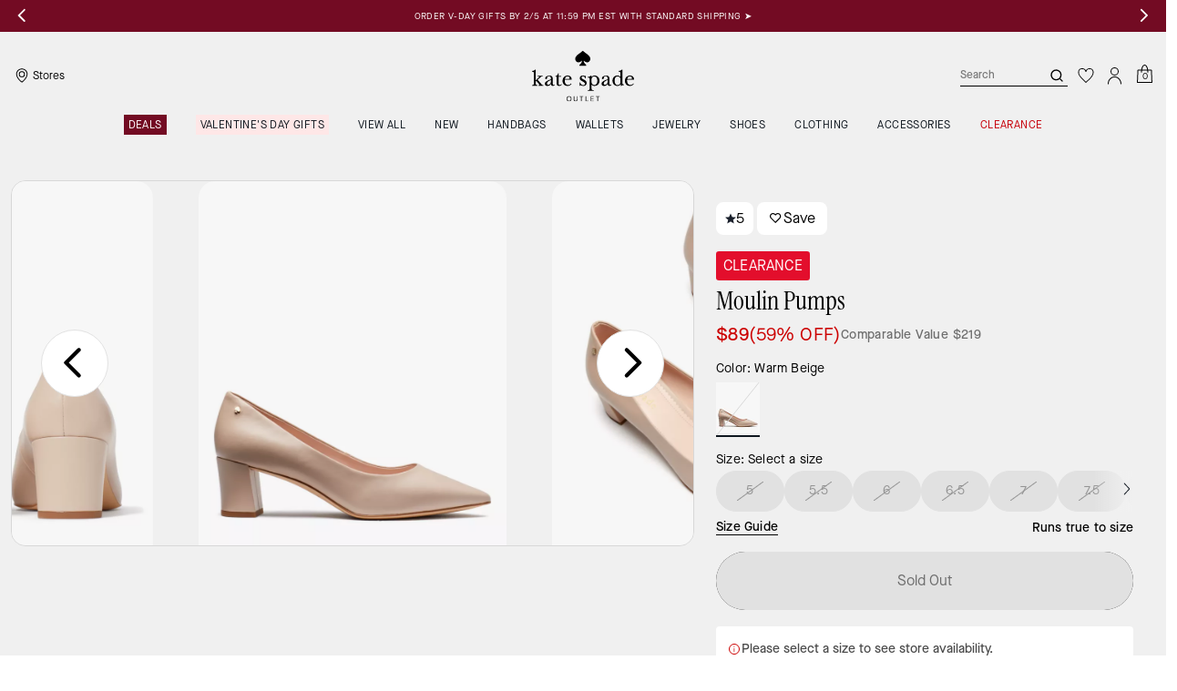

--- FILE ---
content_type: text/html; charset=utf-8
request_url: https://www.katespadeoutlet.com/products/moulin-pumps/KE067.html?frp=KE067%20RRK%20%206%20%20%20B
body_size: 107227
content:
<!DOCTYPE html><html lang="en"><head><meta charSet="utf-8"/><script type="text/javascript" src="https://www.katespadeoutlet.com/static/5f5b9d48be1a66eb7abd925ee8a6094c03230cae769dbd" async ></script><script>
    
function getOriginalReferrer() {
var localStorage = window.localStorage || {
  setItem: function () {},
  getItem: function () {},
  clear: function () {},
  removeItem: function () {},
}

var STORAGE_ORIGINAL_REFERRER = 'mw_original_referrer'
var STORAGE_LAST_SESSION_ID = 'mw_last_session_id'
var SESSION_ID = 'sid'

var COMPAIGN_PARAMS = [
  'utm_source',
  'utm_medium',
  'utm_term',
  'utm_content',
  'utm_id',
  'utm_campaign',
  'gclid',
  'gclsrc',
  'dclid',
]

function getCookie(cname) {
  let name = cname + "=";
  let decodedCookie = decodeURIComponent(document.cookie);
  let ca = decodedCookie.split(';');
  for(let i = 0; i <ca.length; i++) {
    let c = ca[i];
    while (c.charAt(0) == ' ') {
      c = c.substring(1);
    }
    if (c.indexOf(name) == 0) {
      return c.substring(name.length, c.length);
    }
  }
  return "";
}

function compaignParamsWereUpdated(storedReferrer, currentReferrer) {
  if (!storedReferrer || !currentReferrer) {
    return true
  }
  try {
    var storedUrl = new URL(storedReferrer)
    var currentUrl = new URL(currentReferrer)

    var paramsDiffers = COMPAIGN_PARAMS.find(function (paramName) {
      var storedVal = storedUrl.searchParams.get(paramName)
      var currentVal = currentUrl.searchParams.get(paramName)
      return currentVal && currentVal !== storedVal
    })

    return !!paramsDiffers
  } catch (e) {
    console.error(e)
  }
  return true
}


  var storedReferrer = localStorage.getItem(STORAGE_ORIGINAL_REFERRER)
  var lastSessionId = localStorage.getItem(STORAGE_LAST_SESSION_ID)
  var currentReferrer = window.location.href
  var currentSessionId = getCookie(SESSION_ID)

  if (
    currentSessionId !== lastSessionId ||
    compaignParamsWereUpdated(storedReferrer, currentReferrer)
  ) {
    return currentReferrer
  }

  return storedReferrer
}

    function isLowPoweredDevice(deviceType) {
    const checkOutputVersion = (output, version)=>Array.isArray(output) ? Number(output[1]?.trim()) < version : false;
    const ua = window.navigator.userAgent;
    const isMobile = Boolean(deviceType.match(/smartphone|mobile/)) || Boolean(ua?.match(/Android|BlackBerry|iPhone|iPad|iPod|Opera Mini|IEMobile|WPDesktop/i));
    const isLegacyVersion = checkOutputVersion(/Android ([\d]+)/i.exec(ua), 10) || checkOutputVersion(/OS ([\d]+)/i.exec(ua), 15);
    return isMobile && isLegacyVersion;
}
    function getCurrentReferrer() {
    const referrerFromStorage = localStorage.getItem("mw_virtual_referrer");
    const lastVisitedUrl = localStorage.getItem("mw_last_visited_url");
    const isPaginatedPlpReload = getIsPaginatedPlpReload(lastVisitedUrl, window.location.href);
    const isPreviousPageSpa = !!window?.history?.state;
    if (!isPreviousPageSpa && isPaginatedPlpReload && lastVisitedUrl) {
        localStorage.setItem("mw_virtual_referrer", lastVisitedUrl);
        return lastVisitedUrl;
    }
    // use virtual referrer from storage if previous page was SPA
    if (isPreviousPageSpa && referrerFromStorage) {
        return referrerFromStorage;
    }
    // otherwise use default document.referrer and store it's value as a virtual referrer
    localStorage.setItem("mw_virtual_referrer", window.document.referrer);
    return window.document.referrer;
}
    function getIsPaginatedPlpReload(prevUrlStr, currentUrlStr) {
    if (!prevUrlStr || !currentUrlStr || !prevUrlStr.includes("/shop/") || !prevUrlStr.includes("page=")) {
        return false;
    }
    const prevUrl = new URL(prevUrlStr);
    const currentUrl = new URL(currentUrlStr);
    if (prevUrl.pathname !== currentUrl.pathname) {
        return false;
    }
    const prevParams = Object.fromEntries(prevUrl.searchParams);
    const currentParams = Object.fromEntries(currentUrl.searchParams);
    const missingParam = Object.keys(prevParams).filter((key)=>key !== "page").find((key)=>prevParams[key] !== currentParams[key]);
    return !missingParam;
}
    window.uiInteractiveCallbackTriggered = false;
    window.uiInteractiveCallback = function() {
      window.uiInteractiveCallbackTriggered = true;
    };
    setTimeout(() => { window.uiInteractiveCallback() }, 7000);
    window.dataLayer = window.dataLayer || [];
    function gtag(){dataLayer.push(arguments);}
    window.dataLayer.push({"event":"dataLayer_initialized","page":{"bread_crumbs":"SHOES:HEELS:MOULIN PUMPS","is_outlet":"1","is_coachtopia":"0","is_soft_404":"0","page_brand":"Kate Spade","page_language":"en-us","page_name":"product","page_region":"US","page_title":"Moulin Pumps | Kate Spade Outlet","page_type":"product","page_url":window.location.href,"page_path":window.location.pathname,"referrer":getCurrentReferrer(),"original_referrer":getOriginalReferrer()},"shop":{},"session":{"environment":"production","version":"pwa"},"user":{"is_first_visit":"0","is_logged_in":"0","is_registered":"0","membership_id":"","is_special_month":"0","is_subscribed":"0","user_type":"guest","is_vip_b2b":"0","is_low_powered":String(Number(isLowPoweredDevice("desktop")))},"cart":{}});
    (function(w,d,s,l,i){w[l]=w[l]||[];
    w[l].push({'gtm.start':new Date().getTime(),event:'gtm.js'});
    var f=d.getElementsByTagName(s)[0],
    j=d.createElement(s),dl=l!='dataLayer'?'&l='+l:'';j.async=true;j.src=
    'https://tpr-ss-analytics-na.katespadeoutlet.com/gtm.js?id=GTM-MLGPJ3C'+dl;f.parentNode.insertBefore(j,f);
    })(window,document,'script','dataLayer','');
  </script><script>
!function(){if('PerformanceLongTaskTiming' in window){var g=window.__tti={e:[]};
g.o=new PerformanceObserver(function(l){g.e=g.e.concat(l.getEntries())});
g.o.observe({entryTypes:['longtask']})}}();
</script><meta name="description" content="We think good shoes take you to good places. Even better if those good shoes are equally comfortable as they are cute, like these heels."/><meta name="keywords" content=""/><meta name="title" content="Moulin Pumps | Kate Spade Outlet"/><meta name="robots" content="index, follow, max-image-preview:large"/><link rel="canonical" href="https://www.katespadeoutlet.com/products/moulin-pumps/KE067.html"/><script data-key="Corporation" type="application/ld+json">{"@context":"https://schema.org","@type":"Corporation","name":"Kate Spade Outlet","alternateName":"Kate Spade","url":"https://www.katespadeoutlet.com","logo":"https://assets.katespade.com/na/images/site/ks-outlet-logo-black.svg","description":"The Kate Spade Outlet collection of handbags, wallets, accessories, clothing, and more.","brand":"Kate Spade Outlet","email":"mailto:outlet_customer_care@katespade.com","contactPoint":{"@type":"ContactPoint","telephone":"1-877-850-1079","contactType":"customer service","contactOption":"TollFree","areaServed":"US","availableLanguage":"en"},"founder":{"@type":"Person","name":"Kate Spade"},"foundingDate":"1993","parentOrganization":{"@type":"Corporation","url":"https://www.tapestry.com/","name":"Tapestry, Inc."},"sameAs":["https://www.facebook.com/katespade","https://twitter.com/katespadeny","https://www.instagram.com/katespadeny/","https://www.youtube.com/katespadenewyork","https://www.tiktok.com/@katespade","https://www.pinterest.com/katespadeny/","https://www.linkedin.com/company/kate-spade-new-york/","https://en.wikipedia.org/wiki/Kate_Spade_New_York"]}</script><link rel="alternate" hrefLang="en-US" href="https://www.katespadeoutlet.com/products/moulin-pumps/KE067.html"/><link rel="alternate" hrefLang="en-CA" href="https://www.katespadeoutlet.com/products/moulin-pumps/KE067.html"/><script data-qa="seo-site-navigation-element" type="application/ld+json">[{"@context":"http://schema.org","@type":"siteNavigationElement","name":"Deals","url":"https://www.katespadeoutlet.com/shop/deals/todays-deal"},{"@context":"http://schema.org","@type":"siteNavigationElement","name":"Valentine's Day Gifts","url":"https://www.katespadeoutlet.com/shop/featured-shops/valentines-day-gifts"},{"@context":"http://schema.org","@type":"siteNavigationElement","name":"VIEW ALL","url":"https://www.katespadeoutlet.com/shop/view-all"},{"@context":"http://schema.org","@type":"siteNavigationElement","name":"New","url":"https://www.katespadeoutlet.com/shop/new"},{"@context":"http://schema.org","@type":"siteNavigationElement","name":"Handbags","url":"https://www.katespadeoutlet.com/shop/handbags/view-all"},{"@context":"http://schema.org","@type":"siteNavigationElement","name":"Wallets","url":"https://www.katespadeoutlet.com/shop/wallets/all-wallets"},{"@context":"http://schema.org","@type":"siteNavigationElement","name":"Jewelry","url":"https://www.katespadeoutlet.com/shop/jewelry/view-all"},{"@context":"http://schema.org","@type":"siteNavigationElement","name":"Shoes","url":"https://www.katespadeoutlet.com/shop/shoes/view-all"},{"@context":"http://schema.org","@type":"siteNavigationElement","name":"Clothing","url":"https://www.katespadeoutlet.com/shop/clothing/view-all"},{"@context":"http://schema.org","@type":"siteNavigationElement","name":"Accessories","url":"https://www.katespadeoutlet.com/shop/accessories/view-all"},{"@context":"http://schema.org","@type":"siteNavigationElement","name":"Clearance","url":"https://www.katespadeoutlet.com/shop/deals/clearance"}]</script><meta name="viewport" content="width=device-width, initial-scale=1, user-scalable=no"/><meta name="theme-color" content="#000"/><link rel="apple-touch-icon" href="https://assets.katespade.com/icons/kate-spade/apple-touch-icon.png"/><link rel="icon" sizes="32x32" href="https://assets.katespade.com/icons/kate-spade/favicon-32x32.png" type="image/png"/><link rel="icon" sizes="16x16" href="https://assets.katespade.com/icons/kate-spade/favicon-16x16.png" type="image/png"/><link rel="icon" href="https://assets.katespade.com/icons/kate-spade/favicon.ico"/><link rel="manifest" href="/api/manifest"/><script>if(!document.cookie.includes('cc-rth') && !document.cookie.includes('cc-nx')) {
      document.cookie = "cc-rht=1; max-age=60; path=/";
    }</script><link rel="preload" href="https://assets.katespade.com/na/fonts/MaisonNeueBook.woff2" as="font" type="font/woff2" crossorigin="anonymous"/><link rel="preload" href="https://assets.katespade.com/na/fonts/MaisonNeueMedium.woff2" as="font" type="font/woff2" crossorigin="anonymous"/><link rel="preload" href="https://assets.katespade.com/na/fonts/MaisonNeueLight.woff2" as="font" type="font/woff2" crossorigin="anonymous"/><link rel="preload" href="https://assets.katespade.com/na/fonts/KateSerifRegular.woff2" as="font" type="font/woff2" crossorigin="anonymous"/><link rel="preload" href="https://assets.katespade.com/na/fonts/KateSerifItalic.woff2" as="font" type="font/woff2" crossorigin="anonymous"/><link rel="preconnect" href="https://p11.techlab-cdn.com" crossorigin="anonymous"/><link rel="preconnect" href="https://tpr-ss-analytics-na.katespadeoutlet.com" crossorigin="anonymous"/><link rel="preconnect" href="https://www.googletagmanager.com" crossorigin="anonymous"/><link rel="preconnect" href="https://cdn.quantummetric.com" crossorigin="anonymous"/><link rel="dns-prefetch" href="https://tapestry-app.quantummetric.com" crossorigin="anonymous"/><link rel="dns-prefetch" href="https://www.google-analytics.com" crossorigin="anonymous"/><link rel="dns-prefetch" href="https://cdn.optimizely.com" crossorigin="anonymous"/><link rel="dns-prefetch" href="https://assets.katespade.com" crossorigin="anonymous"/><link rel="dns-prefetch" href="https://katespade.scene7.com" crossorigin="anonymous"/><title>Moulin Pumps | Kate Spade Outlet</title><link rel="preload" href="https://katespade.scene7.com/is/image/KateSpade/KE067_250?$desktopProduct$" fetchPriority="high" as="image"/><script src="/api/optimizely-script" referrerPolicy="no-referrer-when-downgrade" type="text/javascript"></script><meta name="next-head-count" content="37"/><link rel="preload" href="/_next/static/css/380324ca09b31dd8.css" as="style"/><link rel="stylesheet" href="/_next/static/css/380324ca09b31dd8.css" data-n-g=""/><noscript data-n-css=""></noscript><script defer="" nomodule="" src="/_next/static/chunks/polyfills-c67a75d1b6f99dc8.js"></script><script defer="" src="/_next/static/chunks/7537.567c0821558eeb93.js"></script><script defer="" src="/_next/static/chunks/7701.63ef27afbcaed3c8.js"></script><script defer="" src="/_next/static/chunks/6790.092adf866c360a18.js"></script><script defer="" src="/_next/static/chunks/9429.ec5158ef2418fe79.js"></script><script defer="" src="/_next/static/chunks/9440.8c0e9bcffd171e4e.js"></script><script defer="" src="/_next/static/chunks/9204.da27a422b19d1753.js"></script><script src="/_next/static/chunks/webpack-2a06c2919e8c2aa8.js" defer=""></script><script src="/_next/static/chunks/framework-24b7f8f46b43a384.js" defer=""></script><script src="/_next/static/chunks/main-83d5869bd5821e95.js" defer=""></script><script src="/_next/static/chunks/pages/_app-4635399dbfe213d3.js" defer=""></script><script src="/_next/static/chunks/6066-021a8d38d483d2b8.js" defer=""></script><script src="/_next/static/chunks/7536-f218664a242f5764.js" defer=""></script><script src="/_next/static/chunks/1926-ccf47b2bd1237704.js" defer=""></script><script src="/_next/static/chunks/7677-4be00bb6e8d95af6.js" defer=""></script><script src="/_next/static/chunks/6760-9fd348a306baa785.js" defer=""></script><script src="/_next/static/chunks/5818-052e6a15772805c5.js" defer=""></script><script src="/_next/static/chunks/5262-3133c5e5b212dfa8.js" defer=""></script><script src="/_next/static/chunks/3338-198734e67e1c6f73.js" defer=""></script><script src="/_next/static/chunks/9576-9ea5c411b4f9520b.js" defer=""></script><script src="/_next/static/chunks/7848-1a1e55f3dc1733bd.js" defer=""></script><script src="/_next/static/chunks/2924-70dc17b67d78017e.js" defer=""></script><script src="/_next/static/chunks/10-6fee70ed184fb207.js" defer=""></script><script src="/_next/static/chunks/4963-18c5bda25c88c196.js" defer=""></script><script src="/_next/static/chunks/8438-d32f13b8358c7402.js" defer=""></script><script src="/_next/static/chunks/2996-50dd4cb90fdd00fa.js" defer=""></script><script src="/_next/static/chunks/4275-d4cd4526a3c47d15.js" defer=""></script><script src="/_next/static/chunks/8078-1ba9e0211c80ae1e.js" defer=""></script><script src="/_next/static/chunks/9951-9300b00bd8413f8c.js" defer=""></script><script src="/_next/static/chunks/7008-4a58ba219ef3dead.js" defer=""></script><script src="/_next/static/chunks/3616-659bffaa47e58a8c.js" defer=""></script><script src="/_next/static/chunks/pages/products/%5B...slug%5D-dca075933da56bbe.js" defer=""></script><script src="/_next/static/_rv_Wlo5Ndpn833G0acje/_buildManifest.js" defer=""></script><script src="/_next/static/_rv_Wlo5Ndpn833G0acje/_ssgManifest.js" defer=""></script></head><body class="brand-kate-spade plp-v3-template"><noscript><iframe src='https://www.googletagmanager.com/ns.html?id=GTM-MLGPJ3C'
      height='0' width='0' style='display:none;visibility:hidden'></iframe></noscript><div id="__next"><style data-emotion="css-global kcxk3r">:host,:root,[data-theme]{--chakra-ring-inset:var(--chakra-empty,/*!*/ /*!*/);--chakra-ring-offset-width:0px;--chakra-ring-offset-color:#fff;--chakra-ring-color:rgba(66, 153, 225, 0.6);--chakra-ring-offset-shadow:0 0 #0000;--chakra-ring-shadow:0 0 #0000;--chakra-space-x-reverse:0;--chakra-space-y-reverse:0;--chakra-colors-transparent:transparent;--chakra-colors-current:currentColor;--chakra-colors-black:#000000;--chakra-colors-white:#FFFFFF;--chakra-colors-whiteAlpha-50:rgba(255, 255, 255, 0.04);--chakra-colors-whiteAlpha-100:rgba(255, 255, 255, 0.06);--chakra-colors-whiteAlpha-200:rgba(255, 255, 255, 0.08);--chakra-colors-whiteAlpha-300:rgba(255, 255, 255, 0.16);--chakra-colors-whiteAlpha-400:rgba(255, 255, 255, 0.24);--chakra-colors-whiteAlpha-500:rgba(255, 255, 255, 0.36);--chakra-colors-whiteAlpha-600:rgba(255, 255, 255, 0.48);--chakra-colors-whiteAlpha-700:rgba(255, 255, 255, 0.64);--chakra-colors-whiteAlpha-800:rgba(255, 255, 255, 0.80);--chakra-colors-whiteAlpha-900:rgba(255, 255, 255, 0.92);--chakra-colors-blackAlpha-50:rgba(0, 0, 0, 0.04);--chakra-colors-blackAlpha-100:rgba(0, 0, 0, 0.06);--chakra-colors-blackAlpha-200:rgba(0, 0, 0, 0.08);--chakra-colors-blackAlpha-300:rgba(0, 0, 0, 0.16);--chakra-colors-blackAlpha-400:rgba(0, 0, 0, 0.24);--chakra-colors-blackAlpha-500:rgba(0, 0, 0, 0.36);--chakra-colors-blackAlpha-600:rgba(0, 0, 0, 0.48);--chakra-colors-blackAlpha-700:rgba(0, 0, 0, 0.64);--chakra-colors-blackAlpha-800:rgba(0, 0, 0, 0.80);--chakra-colors-blackAlpha-900:rgba(0, 0, 0, 0.92);--chakra-colors-gray-50:#F7FAFC;--chakra-colors-gray-100:#EDF2F7;--chakra-colors-gray-200:#E2E8F0;--chakra-colors-gray-300:#CBD5E0;--chakra-colors-gray-400:#A0AEC0;--chakra-colors-gray-500:#718096;--chakra-colors-gray-600:#4A5568;--chakra-colors-gray-700:#2D3748;--chakra-colors-gray-800:#1A202C;--chakra-colors-gray-900:#171923;--chakra-colors-red-50:#FFF5F5;--chakra-colors-red-100:#FED7D7;--chakra-colors-red-200:#FEB2B2;--chakra-colors-red-300:#FC8181;--chakra-colors-red-400:#F56565;--chakra-colors-red-500:#E53E3E;--chakra-colors-red-600:#C53030;--chakra-colors-red-700:#9B2C2C;--chakra-colors-red-800:#822727;--chakra-colors-red-900:#63171B;--chakra-colors-orange-50:#FFFAF0;--chakra-colors-orange-100:#FEEBC8;--chakra-colors-orange-200:#FBD38D;--chakra-colors-orange-300:#F6AD55;--chakra-colors-orange-400:#ED8936;--chakra-colors-orange-500:#DD6B20;--chakra-colors-orange-600:#C05621;--chakra-colors-orange-700:#9C4221;--chakra-colors-orange-800:#7B341E;--chakra-colors-orange-900:#652B19;--chakra-colors-yellow-50:#FFFFF0;--chakra-colors-yellow-100:#FEFCBF;--chakra-colors-yellow-200:#FAF089;--chakra-colors-yellow-300:#F6E05E;--chakra-colors-yellow-400:#ECC94B;--chakra-colors-yellow-500:#D69E2E;--chakra-colors-yellow-600:#B7791F;--chakra-colors-yellow-700:#975A16;--chakra-colors-yellow-800:#744210;--chakra-colors-yellow-900:#5F370E;--chakra-colors-green-50:#F0FFF4;--chakra-colors-green-100:#C6F6D5;--chakra-colors-green-200:#9AE6B4;--chakra-colors-green-300:#68D391;--chakra-colors-green-400:#48BB78;--chakra-colors-green-500:#38A169;--chakra-colors-green-600:#2F855A;--chakra-colors-green-700:#276749;--chakra-colors-green-800:#22543D;--chakra-colors-green-900:#1C4532;--chakra-colors-teal-50:#E6FFFA;--chakra-colors-teal-100:#B2F5EA;--chakra-colors-teal-200:#81E6D9;--chakra-colors-teal-300:#4FD1C5;--chakra-colors-teal-400:#38B2AC;--chakra-colors-teal-500:#319795;--chakra-colors-teal-600:#2C7A7B;--chakra-colors-teal-700:#285E61;--chakra-colors-teal-800:#234E52;--chakra-colors-teal-900:#1D4044;--chakra-colors-blue-50:#ebf8ff;--chakra-colors-blue-100:#bee3f8;--chakra-colors-blue-200:#90cdf4;--chakra-colors-blue-300:#63b3ed;--chakra-colors-blue-400:#4299e1;--chakra-colors-blue-500:#3182ce;--chakra-colors-blue-600:#2b6cb0;--chakra-colors-blue-700:#2c5282;--chakra-colors-blue-800:#2a4365;--chakra-colors-blue-900:#1A365D;--chakra-colors-cyan-50:#EDFDFD;--chakra-colors-cyan-100:#C4F1F9;--chakra-colors-cyan-200:#9DECF9;--chakra-colors-cyan-300:#76E4F7;--chakra-colors-cyan-400:#0BC5EA;--chakra-colors-cyan-500:#00B5D8;--chakra-colors-cyan-600:#00A3C4;--chakra-colors-cyan-700:#0987A0;--chakra-colors-cyan-800:#086F83;--chakra-colors-cyan-900:#065666;--chakra-colors-purple-50:#FAF5FF;--chakra-colors-purple-100:#E9D8FD;--chakra-colors-purple-200:#D6BCFA;--chakra-colors-purple-300:#B794F4;--chakra-colors-purple-400:#9F7AEA;--chakra-colors-purple-500:#805AD5;--chakra-colors-purple-600:#6B46C1;--chakra-colors-purple-700:#553C9A;--chakra-colors-purple-800:#44337A;--chakra-colors-purple-900:#322659;--chakra-colors-pink-50:#FFF5F7;--chakra-colors-pink-100:#FED7E2;--chakra-colors-pink-200:#FBB6CE;--chakra-colors-pink-300:#F687B3;--chakra-colors-pink-400:#ED64A6;--chakra-colors-pink-500:#D53F8C;--chakra-colors-pink-600:#B83280;--chakra-colors-pink-700:#97266D;--chakra-colors-pink-800:#702459;--chakra-colors-pink-900:#521B41;--chakra-colors-linkedin-50:#E8F4F9;--chakra-colors-linkedin-100:#CFEDFB;--chakra-colors-linkedin-200:#9BDAF3;--chakra-colors-linkedin-300:#68C7EC;--chakra-colors-linkedin-400:#34B3E4;--chakra-colors-linkedin-500:#00A0DC;--chakra-colors-linkedin-600:#008CC9;--chakra-colors-linkedin-700:#0077B5;--chakra-colors-linkedin-800:#005E93;--chakra-colors-linkedin-900:#004471;--chakra-colors-facebook-50:#E8F4F9;--chakra-colors-facebook-100:#D9DEE9;--chakra-colors-facebook-200:#B7C2DA;--chakra-colors-facebook-300:#6482C0;--chakra-colors-facebook-400:#4267B2;--chakra-colors-facebook-500:#385898;--chakra-colors-facebook-600:#314E89;--chakra-colors-facebook-700:#29487D;--chakra-colors-facebook-800:#223B67;--chakra-colors-facebook-900:#1E355B;--chakra-colors-messenger-50:#D0E6FF;--chakra-colors-messenger-100:#B9DAFF;--chakra-colors-messenger-200:#A2CDFF;--chakra-colors-messenger-300:#7AB8FF;--chakra-colors-messenger-400:#2E90FF;--chakra-colors-messenger-500:#0078FF;--chakra-colors-messenger-600:#0063D1;--chakra-colors-messenger-700:#0052AC;--chakra-colors-messenger-800:#003C7E;--chakra-colors-messenger-900:#002C5C;--chakra-colors-whatsapp-50:#dffeec;--chakra-colors-whatsapp-100:#b9f5d0;--chakra-colors-whatsapp-200:#90edb3;--chakra-colors-whatsapp-300:#65e495;--chakra-colors-whatsapp-400:#3cdd78;--chakra-colors-whatsapp-500:#22c35e;--chakra-colors-whatsapp-600:#179848;--chakra-colors-whatsapp-700:#0c6c33;--chakra-colors-whatsapp-800:#01421c;--chakra-colors-whatsapp-900:#001803;--chakra-colors-twitter-50:#E5F4FD;--chakra-colors-twitter-100:#C8E9FB;--chakra-colors-twitter-200:#A8DCFA;--chakra-colors-twitter-300:#83CDF7;--chakra-colors-twitter-400:#57BBF5;--chakra-colors-twitter-500:#1DA1F2;--chakra-colors-twitter-600:#1A94DA;--chakra-colors-twitter-700:#1681BF;--chakra-colors-twitter-800:#136B9E;--chakra-colors-twitter-900:#0D4D71;--chakra-colors-telegram-50:#E3F2F9;--chakra-colors-telegram-100:#C5E4F3;--chakra-colors-telegram-200:#A2D4EC;--chakra-colors-telegram-300:#7AC1E4;--chakra-colors-telegram-400:#47A9DA;--chakra-colors-telegram-500:#0088CC;--chakra-colors-telegram-600:#007AB8;--chakra-colors-telegram-700:#006BA1;--chakra-colors-telegram-800:#005885;--chakra-colors-telegram-900:#003F5E;--chakra-colors-main-primary:var(--color-primary);--chakra-colors-main-secondary:var(--color-secondary);--chakra-colors-main-black:var(--color-black-base);--chakra-colors-main-saleRed:var(--color-sale);--chakra-colors-main-white:var(--color-white-base);--chakra-colors-main-inactive:var(--color-inactive);--chakra-colors-main-gray:var(--color-neutral-base);--chakra-colors-main-darkGray:var(--color-dark-gray);--chakra-colors-main-lightGray:var(--color-neutral-light);--chakra-colors-cart-default:var(--color-black-base);--chakra-colors-cart-sale:var(--color-sale);--chakra-colors-cart-old:var(--color-neutral-base);--chakra-colors-neutral-base:var(--color-neutral-base);--chakra-colors-neutral-cool:var(--color-neutral-cool);--chakra-colors-neutral-dark:var(--color-neutral-dark);--chakra-colors-neutral-light:var(--color-neutral-light);--chakra-colors-neutral-inactive:var(--color-neutral-inactive);--chakra-colors-neutral-medium:var(--color-neutral-medium);--chakra-colors-scrim-light:var(--color-scrim-light);--chakra-colors-scrim-dark:var(--color-scrim-dark);--chakra-colors-error-primary:var(--color-error-primary);--chakra-colors-error-secondary:var(--color-error-secondary);--chakra-colors-standout-primary:var(--color-standout-primary);--chakra-colors-standout-secondary:var(--color-standout-secondary);--chakra-colors-success-primary:var(--color-success-primary);--chakra-colors-success-secondary:var(--color-success-secondary);--chakra-borders-none:0;--chakra-borders-1px:1px solid;--chakra-borders-2px:2px solid;--chakra-borders-4px:4px solid;--chakra-borders-8px:8px solid;--chakra-fonts-heading:-apple-system,BlinkMacSystemFont,"Segoe UI",Helvetica,Arial,sans-serif,"Apple Color Emoji","Segoe UI Emoji","Segoe UI Symbol";--chakra-fonts-body:-apple-system,BlinkMacSystemFont,"Segoe UI",Helvetica,Arial,sans-serif,"Apple Color Emoji","Segoe UI Emoji","Segoe UI Symbol";--chakra-fonts-mono:SFMono-Regular,Menlo,Monaco,Consolas,"Liberation Mono","Courier New",monospace;--chakra-fontSizes-3xs:0.45rem;--chakra-fontSizes-2xs:0.625rem;--chakra-fontSizes-xs:var(--text-12);--chakra-fontSizes-sm:var(--text-14);--chakra-fontSizes-md:var(--text-16);--chakra-fontSizes-lg:var(--text-20);--chakra-fontSizes-xl:var(--text-24);--chakra-fontSizes-2xl:1.5rem;--chakra-fontSizes-3xl:1.875rem;--chakra-fontSizes-4xl:2.25rem;--chakra-fontSizes-5xl:3rem;--chakra-fontSizes-6xl:3.75rem;--chakra-fontSizes-7xl:4.5rem;--chakra-fontSizes-8xl:6rem;--chakra-fontSizes-9xl:8rem;--chakra-fontSizes-xxs:var(--text-10);--chakra-fontSizes-xlg:var(--text-26);--chakra-fontSizes-xxl:var(--text-28);--chakra-fontSizes-xxxl:var(--text-30);--chakra-fontSizes-double:var(--text-32);--chakra-fontSizes-doublelg:var(--text-40);--chakra-fontSizes-triple:var(--text-48);--chakra-fontSizes-triplelg:var(--text-54);--chakra-fontWeights-hairline:100;--chakra-fontWeights-thin:200;--chakra-fontWeights-light:300;--chakra-fontWeights-normal:400;--chakra-fontWeights-medium:500;--chakra-fontWeights-semibold:600;--chakra-fontWeights-bold:700;--chakra-fontWeights-extrabold:800;--chakra-fontWeights-black:900;--chakra-letterSpacings-tighter:-0.05em;--chakra-letterSpacings-tight:-0.025em;--chakra-letterSpacings-normal:0;--chakra-letterSpacings-wide:0.025em;--chakra-letterSpacings-wider:0.05em;--chakra-letterSpacings-widest:0.1em;--chakra-letterSpacings-xxl:var(--letter-spacing-2xl);--chakra-letterSpacings-xl:var(--letter-spacing-xl);--chakra-letterSpacings-lg:var(--letter-spacing-l);--chakra-letterSpacings-md:var(--letter-spacing-m);--chakra-letterSpacings-sm:var(--letter-spacing-s);--chakra-letterSpacings-xs:var(--letter-spacing-xs);--chakra-lineHeights-3:.75rem;--chakra-lineHeights-4:1rem;--chakra-lineHeights-5:1.25rem;--chakra-lineHeights-6:1.5rem;--chakra-lineHeights-7:1.75rem;--chakra-lineHeights-8:2rem;--chakra-lineHeights-9:2.25rem;--chakra-lineHeights-10:2.5rem;--chakra-lineHeights-normal:normal;--chakra-lineHeights-none:1;--chakra-lineHeights-shorter:1.25;--chakra-lineHeights-short:1.375;--chakra-lineHeights-base:1.5;--chakra-lineHeights-tall:1.625;--chakra-lineHeights-taller:2;--chakra-lineHeights-xxl:var(--line-height-2xl);--chakra-lineHeights-xl:var(--line-height-xl);--chakra-lineHeights-lg:var(--line-height-l);--chakra-lineHeights-md:var(--line-height-m);--chakra-lineHeights-s:var(--line-height-s);--chakra-lineHeights-xs:var(--line-height-xs);--chakra-radii-none:0;--chakra-radii-sm:0.125rem;--chakra-radii-base:0.25rem;--chakra-radii-md:0.375rem;--chakra-radii-lg:0.5rem;--chakra-radii-xl:0.75rem;--chakra-radii-2xl:1rem;--chakra-radii-3xl:1.5rem;--chakra-radii-full:9999px;--chakra-space-1:0.25rem;--chakra-space-2:0.5rem;--chakra-space-3:0.75rem;--chakra-space-4:1rem;--chakra-space-5:1.25rem;--chakra-space-6:1.5rem;--chakra-space-7:1.75rem;--chakra-space-8:2rem;--chakra-space-9:2.25rem;--chakra-space-10:2.5rem;--chakra-space-12:3rem;--chakra-space-14:3.5rem;--chakra-space-16:4rem;--chakra-space-20:5rem;--chakra-space-24:6rem;--chakra-space-28:7rem;--chakra-space-32:8rem;--chakra-space-36:9rem;--chakra-space-40:10rem;--chakra-space-44:11rem;--chakra-space-48:12rem;--chakra-space-52:13rem;--chakra-space-56:14rem;--chakra-space-60:15rem;--chakra-space-64:16rem;--chakra-space-72:18rem;--chakra-space-80:20rem;--chakra-space-96:24rem;--chakra-space-px:1px;--chakra-space-0-5:0.125rem;--chakra-space-1-5:0.375rem;--chakra-space-2-5:0.625rem;--chakra-space-3-5:0.875rem;--chakra-space-s1:var(--spacing-1);--chakra-space-s3:var(--spacing-3);--chakra-space-s10:var(--spacing-10);--chakra-space-sm1:var(--btn-spacers-sm1);--chakra-space-jumbo:var(--spacing-24);--chakra-space-xxxl:var(--spacing-xxxl);--chakra-space-xxl:var(--spacing-12);--chakra-space-xl:var(--spacing-8);--chakra-space-l:var(--spacing-6);--chakra-space-lm:var(--spacing-lm);--chakra-space-m:var(--spacing-4);--chakra-space-mar:var(--spacing-3);--chakra-space-s:var(--spacing-2);--chakra-space-xs:var(--spacing-1);--chakra-shadows-xs:0 0 0 1px rgba(0, 0, 0, 0.05);--chakra-shadows-sm:0 1px 2px 0 rgba(0, 0, 0, 0.05);--chakra-shadows-base:0 1px 3px 0 rgba(0, 0, 0, 0.1),0 1px 2px 0 rgba(0, 0, 0, 0.06);--chakra-shadows-md:0 4px 6px -1px rgba(0, 0, 0, 0.1),0 2px 4px -1px rgba(0, 0, 0, 0.06);--chakra-shadows-lg:0 10px 15px -3px rgba(0, 0, 0, 0.1),0 4px 6px -2px rgba(0, 0, 0, 0.05);--chakra-shadows-xl:0 20px 25px -5px rgba(0, 0, 0, 0.1),0 10px 10px -5px rgba(0, 0, 0, 0.04);--chakra-shadows-2xl:0 25px 50px -12px rgba(0, 0, 0, 0.25);--chakra-shadows-outline:0 0 0 3px rgba(66, 153, 225, 0.6);--chakra-shadows-inner:inset 0 2px 4px 0 rgba(0,0,0,0.06);--chakra-shadows-none:none;--chakra-shadows-dark-lg:rgba(0, 0, 0, 0.1) 0px 0px 0px 1px,rgba(0, 0, 0, 0.2) 0px 5px 10px,rgba(0, 0, 0, 0.4) 0px 15px 40px;--chakra-sizes-1:0.25rem;--chakra-sizes-2:0.5rem;--chakra-sizes-3:0.75rem;--chakra-sizes-4:1rem;--chakra-sizes-5:1.25rem;--chakra-sizes-6:1.5rem;--chakra-sizes-7:1.75rem;--chakra-sizes-8:2rem;--chakra-sizes-9:2.25rem;--chakra-sizes-10:2.5rem;--chakra-sizes-12:3rem;--chakra-sizes-14:3.5rem;--chakra-sizes-16:4rem;--chakra-sizes-20:5rem;--chakra-sizes-24:6rem;--chakra-sizes-28:7rem;--chakra-sizes-32:8rem;--chakra-sizes-36:9rem;--chakra-sizes-40:10rem;--chakra-sizes-44:11rem;--chakra-sizes-48:12rem;--chakra-sizes-52:13rem;--chakra-sizes-56:14rem;--chakra-sizes-60:15rem;--chakra-sizes-64:16rem;--chakra-sizes-72:18rem;--chakra-sizes-80:20rem;--chakra-sizes-96:24rem;--chakra-sizes-px:1px;--chakra-sizes-0-5:0.125rem;--chakra-sizes-1-5:0.375rem;--chakra-sizes-2-5:0.625rem;--chakra-sizes-3-5:0.875rem;--chakra-sizes-max:max-content;--chakra-sizes-min:min-content;--chakra-sizes-full:100%;--chakra-sizes-3xs:14rem;--chakra-sizes-2xs:16rem;--chakra-sizes-xs:20rem;--chakra-sizes-sm:24rem;--chakra-sizes-md:28rem;--chakra-sizes-lg:32rem;--chakra-sizes-xl:36rem;--chakra-sizes-2xl:42rem;--chakra-sizes-3xl:48rem;--chakra-sizes-4xl:56rem;--chakra-sizes-5xl:64rem;--chakra-sizes-6xl:72rem;--chakra-sizes-7xl:80rem;--chakra-sizes-8xl:90rem;--chakra-sizes-prose:60ch;--chakra-sizes-container-sm:640px;--chakra-sizes-container-md:768px;--chakra-sizes-container-lg:1024px;--chakra-sizes-container-xl:1280px;--chakra-zIndices-hide:-1;--chakra-zIndices-auto:auto;--chakra-zIndices-base:0;--chakra-zIndices-docked:10;--chakra-zIndices-dropdown:1000;--chakra-zIndices-sticky:1100;--chakra-zIndices-banner:1200;--chakra-zIndices-overlay:1300;--chakra-zIndices-modal:1400;--chakra-zIndices-popover:1500;--chakra-zIndices-skipLink:1600;--chakra-zIndices-toast:1700;--chakra-zIndices-tooltip:1800;--chakra-transition-property-common:background-color,border-color,color,fill,stroke,opacity,box-shadow,transform;--chakra-transition-property-colors:background-color,border-color,color,fill,stroke;--chakra-transition-property-dimensions:width,height;--chakra-transition-property-position:left,right,top,bottom;--chakra-transition-property-background:background-color,background-image,background-position;--chakra-transition-easing-ease-in:cubic-bezier(0.4, 0, 1, 1);--chakra-transition-easing-ease-out:cubic-bezier(0, 0, 0.2, 1);--chakra-transition-easing-ease-in-out:cubic-bezier(0.4, 0, 0.2, 1);--chakra-transition-duration-ultra-fast:50ms;--chakra-transition-duration-faster:100ms;--chakra-transition-duration-fast:150ms;--chakra-transition-duration-normal:200ms;--chakra-transition-duration-slow:300ms;--chakra-transition-duration-slower:400ms;--chakra-transition-duration-ultra-slow:500ms;--chakra-blur-none:0;--chakra-blur-sm:4px;--chakra-blur-base:8px;--chakra-blur-md:12px;--chakra-blur-lg:16px;--chakra-blur-xl:24px;--chakra-blur-2xl:40px;--chakra-blur-3xl:64px;}.chakra-ui-light :host:not([data-theme]),.chakra-ui-light :root:not([data-theme]),.chakra-ui-light [data-theme]:not([data-theme]),[data-theme=light] :host:not([data-theme]),[data-theme=light] :root:not([data-theme]),[data-theme=light] [data-theme]:not([data-theme]),:host[data-theme=light],:root[data-theme=light],[data-theme][data-theme=light]{--chakra-colors-chakra-body-text:var(--chakra-colors-gray-800);--chakra-colors-chakra-body-bg:var(--chakra-colors-white);--chakra-colors-chakra-border-color:var(--chakra-colors-gray-200);--chakra-colors-chakra-subtle-bg:var(--chakra-colors-gray-100);--chakra-colors-chakra-placeholder-color:var(--chakra-colors-gray-500);}.chakra-ui-dark :host:not([data-theme]),.chakra-ui-dark :root:not([data-theme]),.chakra-ui-dark [data-theme]:not([data-theme]),[data-theme=dark] :host:not([data-theme]),[data-theme=dark] :root:not([data-theme]),[data-theme=dark] [data-theme]:not([data-theme]),:host[data-theme=dark],:root[data-theme=dark],[data-theme][data-theme=dark]{--chakra-colors-chakra-body-text:var(--chakra-colors-whiteAlpha-900);--chakra-colors-chakra-body-bg:var(--chakra-colors-gray-800);--chakra-colors-chakra-border-color:var(--chakra-colors-whiteAlpha-300);--chakra-colors-chakra-subtle-bg:var(--chakra-colors-gray-700);--chakra-colors-chakra-placeholder-color:var(--chakra-colors-whiteAlpha-400);}</style><style data-emotion="css-global 3kbdol">html{line-height:1.5;-webkit-text-size-adjust:100%;font-family:system-ui,sans-serif;-webkit-font-smoothing:antialiased;text-rendering:optimizeLegibility;-moz-osx-font-smoothing:grayscale;touch-action:manipulation;}body{position:relative;min-height:100%;font-feature-settings:'kern';}*,*::before,*::after{border-width:0;border-style:solid;box-sizing:border-box;}main{display:block;}hr{border-top-width:1px;box-sizing:content-box;height:0;overflow:visible;}pre,code,kbd,samp{font-family:SFMono-Regular,Menlo,Monaco,Consolas,monospace;font-size:1em;}a{background-color:transparent;color:inherit;-webkit-text-decoration:inherit;text-decoration:inherit;}abbr[title]{border-bottom:none;-webkit-text-decoration:underline;text-decoration:underline;-webkit-text-decoration:underline dotted;-webkit-text-decoration:underline dotted;text-decoration:underline dotted;}b,strong{font-weight:bold;}small{font-size:80%;}sub,sup{font-size:75%;line-height:0;position:relative;vertical-align:baseline;}sub{bottom:-0.25em;}sup{top:-0.5em;}img{border-style:none;}button,input,optgroup,select,textarea{font-family:inherit;font-size:100%;line-height:1.15;margin:0;}button,input{overflow:visible;}button,select{text-transform:none;}button::-moz-focus-inner,[type="button"]::-moz-focus-inner,[type="reset"]::-moz-focus-inner,[type="submit"]::-moz-focus-inner{border-style:none;padding:0;}fieldset{padding:0.35em 0.75em 0.625em;}legend{box-sizing:border-box;color:inherit;display:table;max-width:100%;padding:0;white-space:normal;}progress{vertical-align:baseline;}textarea{overflow:auto;}[type="checkbox"],[type="radio"]{box-sizing:border-box;padding:0;}[type="number"]::-webkit-inner-spin-button,[type="number"]::-webkit-outer-spin-button{-webkit-appearance:none!important;}input[type="number"]{-moz-appearance:textfield;}[type="search"]{-webkit-appearance:textfield;outline-offset:-2px;}[type="search"]::-webkit-search-decoration{-webkit-appearance:none!important;}::-webkit-file-upload-button{-webkit-appearance:button;font:inherit;}details{display:block;}summary{display:-webkit-box;display:-webkit-list-item;display:-ms-list-itembox;display:list-item;}template{display:none;}[hidden]{display:none!important;}body,blockquote,dl,dd,h1,h2,h3,h4,h5,h6,hr,figure,p,pre{margin:0;}button{background:transparent;padding:0;}fieldset{margin:0;padding:0;}ol,ul{margin:0;padding:0;}textarea{resize:vertical;}button,[role="button"]{cursor:pointer;}button::-moz-focus-inner{border:0!important;}table{border-collapse:collapse;}h1,h2,h3,h4,h5,h6{font-size:inherit;font-weight:inherit;}button,input,optgroup,select,textarea{padding:0;line-height:inherit;color:inherit;}img,svg,video,canvas,audio,iframe,embed,object{display:block;}img,video{max-width:100%;height:auto;}[data-js-focus-visible] :focus:not([data-focus-visible-added]):not([data-focus-visible-disabled]){outline:none;box-shadow:none;}select::-ms-expand{display:none;}:root{--chakra-vh:100vh;}@supports (height: -webkit-fill-available){:root{--chakra-vh:-webkit-fill-available;}}@supports (height: -moz-fill-available){:root{--chakra-vh:-moz-fill-available;}}@supports (height: 100dvh){:root{--chakra-vh:100dvh;}}</style><style data-emotion="css-global 4js319">body{font-family:var(--chakra-fonts-body);color:var(--chakra-colors-chakra-body-text);background:var(--chakra-colors-chakra-body-bg);transition-property:background-color;transition-duration:var(--chakra-transition-duration-normal);line-height:var(--chakra-lineHeights-base);}*::-webkit-input-placeholder{color:var(--chakra-colors-chakra-placeholder-color);}*::-moz-placeholder{color:var(--chakra-colors-chakra-placeholder-color);}*:-ms-input-placeholder{color:var(--chakra-colors-chakra-placeholder-color);}*::placeholder{color:var(--chakra-colors-chakra-placeholder-color);}*,*::before,::after{border-color:var(--chakra-colors-chakra-border-color);word-wrap:break-word;}html{-webkit-font-smoothing:initial;}html,body{touch-action:pan-x pan-y;}html #__next,body #__next{display:-webkit-box;display:-webkit-flex;display:-ms-flexbox;display:flex;-webkit-flex-direction:column;-ms-flex-direction:column;flex-direction:column;height:100%;}html p,body p{margin:0px;}main{-webkit-box-flex:1;-webkit-flex-grow:1;-ms-flex-positive:1;flex-grow:1;}footer{background:var(--color-neutral-light);border-top:1px solid var(--color-inactive);}:root{font-size:16px!important;--spacing-lm:22px;--spacing-xxxl:72px;--btn-spacers-sm1:6px;--font-size-heading-xs:38px;--font-size-heading-md:50px;--font-size-heading-lg:62px;--color-dark-gray:#2e2e2e;--text-11:11px;--text-13:13px;--text-14:14px;--max-mobile-tile-height:unset;--max-desktop-tile-height:unset;--min-mobile-tile-height:244px;--min-desktop-tile-height:304px;--color-neutral-inactive:#d8d8d8;--color-sale:#CC0000;--color-black-base:#000;--color-white-base:#fff;--certona-mobile-product-tile-width:140px;--certona-mobile-product-tile-dynamic-width:calc((100vw - 0.5rem) / 2.5);--certona-mobile-product-tile-height:175px;--certona-desktop-product-tile-width:215px;--certona-desktop-product-tile-height:268px;--promo-tile-1up-aspect-ratio:calc(243/304);--promo-tile-2up-desktop-aspect-ratio:calc(498/304);--staircase-comparablePrice-height:18px;--staircase-promoCallout-height:33.5px;--staircase-addToBag-height:36px;--staircase-viewSimilar-height:20px;--staircase-reviews-height:13px;--max-desktop-two-tiles-height:1220px;--scheme-darkThemeNAV-bg-color:var(--color-neutral-dark-1, #161616);--scheme-darkThemeNAV-text-color:var(--color-neutral-light);--scheme-darkThemeNAV-secondary-text-color:var(--color-neutral-light-3);--scheme-darkThemeNAV-footer-bg-color:var(--color-neutral-dark);--scheme-darkThemeNAV-t1-subline-color:var(--color-neutral-base);--scheme-darkThemeNAV-header-color:var(--color-neutral-light);--scheme-darkThemeNAV-list-price-color:var(--color-neutral-light);--scheme-darkThemeNAV-selected-category-bg:var(--color-background-cta-focus);--scheme-darkThemeNAV-suggestions-product-text-color:var(--color-secondary);--scheme-darkThemeNAV-suggestions-strikethrough-text-color:var(--color-neutral-light-3);--scheme-darkThemeNAV-input-bg-color:var(--color-neutral-light, #f7f7f7);--scheme-lightThemeNAV-bg-color:var(--color-white-base);--scheme-lightThemeNAV-text-color:var(--color-primary);--scheme-lightThemeNAV-secondary-text-color:var(--color-neutral-base);--scheme-lightThemeNAV-footer-bg-color:var(--color-neutral-light-1, #f1f1f1);--scheme-lightThemeNAV-t1-subline-color:var(--color-neutral-light-2, #e1e1e1);--scheme-lightThemeNAV-header-color:var(--color-neutral-medium);--scheme-lightThemeNAV-list-price-color:var(--color-neutral-1, #6d6d6d);--scheme-lightThemeNAV-selected-category-bg:var(--color-neutral-light);--scheme-lightThemeNAV-suggestions-product-text-color:var(--color-primary);--scheme-lightThemeNAV-suggestions-strikethrough-text-color:var(--color-neutral-1);--scheme-lightThemeNAV-input-bg-color:var(--color-neutral-light, #f7f7f7);--scheme-greyThemeNAV-bg-color:var(--color-neutral-light-1, #f0f0f0);--scheme-greyThemeNAV-text-color:var(--color-primary);--scheme-greyThemeNAV-secondary-text-color:var(--color-neutral-base);--scheme-greyThemeNAV-footer-bg-color:var(--color-secondary, ##FFFFFE);--scheme-greyThemeNAV-t1-subline-color:var(--color-neutral-light-2, #e1e1e1);--scheme-greyThemeNAV-header-color:var(--color-neutral-medium);--scheme-greyThemeNAV-list-price-color:var(--color-neutral-1, #6d6d6d);--scheme-greyThemeNAV-selected-category-bg:var(--color-secondary, ##FFFFFE);--scheme-greyThemeNAV-suggestions-product-text-color:var(--color-primary);--scheme-greyThemeNAV-suggestions-strikethrough-text-color:var(--color-neutral-1);--scheme-greyThemeNAV-input-bg-color:var(--color-white-base, #ffffff);--max-promo-tile-wrapper-height:428px;--scheme-bg-color:var(--scheme-greyThemeNAV-bg-color, var(--scheme-default-bg-color, var(--color-neutral-dark-1, #161616)));--scheme-text-color:var(--scheme-greyThemeNAV-text-color, var(--scheme-default-text-color, var(--color-neutral-light)));--scheme-footer-bg-color:var(--scheme-greyThemeNAV-footer-bg-color, var(--scheme-default-footer-bg-color, var(--color-neutral-dark)));--scheme-t1-subline-color:var(--scheme-greyThemeNAV-t1-subline-color, var(--scheme-default-t1-subline-color, var(--color-neutral-base)));--scheme-header-color:var(--scheme-greyThemeNAV-header-color, var(--scheme-default-header-color, var(--color-neutral-light)));--scheme-list-price-color:var(--scheme-greyThemeNAV-list-price-color, var(--scheme-default-list-price-color, var(--color-neutral-light)));--scheme-secondary-text-color:var(--scheme-greyThemeNAV-secondary-text-color, var(--scheme-default-secondary-text-color, var(--color-neutral-light-3)));--scheme-selected-category-bg:var(--scheme-greyThemeNAV-selected-category-bg, var(--scheme-default-selected-category-bg, var(--color-background-cta-focus)));--scheme-suggestions-product-text-color:var(--scheme-greyThemeNAV-suggestions-product-text-color, var(--scheme-default-suggestions-product-text-color, var(--color-secondary)));--scheme-suggestions-strikethrough-text-color:var(--scheme-greyThemeNAV-suggestions-strikethrough-text-color, var(--scheme-default-suggestions-strikethrough-text-color, var(--color-neutral-light-3)));--scheme-input-bg-color:var(--scheme-greyThemeNAV-input-bg-color, var(--scheme-default-input-bg-color, var(--color-neutral-light, #f7f7f7)));}@media (min-width: 769px){:root{--staircase-viewSimilar-height:43px;--staircase-comparablePrice-height:21px;}}.plp-v3-1{--max-desktop-tile-height:403px;}#icon-review-star-half .cust0{fill-rule:evenodd;-webkit-clip-rule:evenodd;clip-rule:evenodd;fill:var(--color-dark-gray);}#icon-review-star-half .cust1{fill-rule:evenodd;-webkit-clip-rule:evenodd;clip-rule:evenodd;fill:var(--color-inactive);}.h-100{height:100%;}@supports not (aspect-ratio: auto){#home_body_slot_2 .amps-aspect-ratio-box .u-full-cover-element{padding:0px;}#home_body_slot_2 .amps-aspect-ratio-box .u-full-cover-element.m-d-ratio-defined img{position:relative;}}.content-asset_feedbackForm .modal{position:fixed;top:0px;left:0px;z-index:1500;display:none;width:100%;height:100%;overflow:hidden;outline:0px;}@media (min-width: 769px){.content-asset_feedbackForm .modal.modal-large .modal-dialog,.modal.modal-full-width.modal-large .modal-dialog{width:800px;max-width:800px;}}@media (min-width: 769px){.content-asset_feedbackForm .modal .modal-dialog,.modal.modal-full-width .modal-dialog{-webkit-align-items:center;-webkit-box-align:center;-ms-flex-align:center;align-items:center;}}@media (min-width: 0px) and (max-width: 767px){.content-asset_feedbackForm #modalFeedback .modal-dialog{width:calc(100% - 20px);max-width:100%;margin:10px;}}.content-asset_feedbackForm .modal .modal-dialog{position:relative;display:-webkit-box;display:-webkit-flex;display:-ms-flexbox;display:flex;min-height:100%;margin:auto;width:calc(100% - 64px);max-width:83%;}@media (min-width: 0px) and (max-width: 767px){.content-asset_feedbackForm #modalFeedback{width:100vw;}}.content-asset_feedbackForm #modalFeedback .modal-content{max-height:90vh;overflow:hidden;overflow-y:auto;}@media (min-width: 0px) and (max-width: 767px){.content-asset_feedbackForm #modalFeedbackContent{margin-top:5vh;}}@media (min-width: 769px){.content-asset_feedbackForm .modal .modal-content,.modal.modal-full-width .modal-content{height:auto;min-height:500px;}}.content-asset_feedbackForm .modal .modal-content{position:relative;display:-webkit-box;display:-webkit-flex;display:-ms-flexbox;display:flex;-webkit-flex-direction:column;-ms-flex-direction:column;flex-direction:column;width:100%;border-radius:2px;background-color:#fff;pointer-events:auto;outline:0px;padding:16px;}@media (min-width: 769px){.content-asset_feedbackForm .modal .modal-content{padding:24px;}}.content-asset_feedbackForm .modal .modal-header{padding-bottom:16px;}.content-asset_feedbackForm .modal .modal-header .close{float:right;}.content-asset_feedbackForm button.close{padding:0px;background-color:var(--chakra-colors-transparent);border:0px;-webkit-appearance:none;-moz-appearance:none;-ms-appearance:none;appearance:none;}.content-asset_feedbackForm .close{float:right;font-size:1.5rem;font-weight:700;line-height:1;color:#000;text-shadow:0 1px 0 #fff;opacity:.5;}.content-asset_feedbackForm .modalFeedbackForm{height:1440px;}.cms-slot img,.cms-slot svg{display:inline-block;}.certona-recommendations-home{min-width:1px;}.klarna-overlay~div>.chakra-modal__content-container{height:100vh;}.wyng_container{margin-top:48px;}.wyng-box__text{font-family:Helvetica LT Pro,Helvetica,Arial,sans-serif;font-size:10px;font-weight:400;line-height:1.35;letter-spacing:0.0625rem;margin-bottom:16px;margin-top:0px;}.wyng_box__header{font-family:HelveticaLTPro-Bold,Helvetica,Arial,sans-serif;font-weight:var(--chakra-fontWeights-bold);line-height:1.15;letter-spacing:0.0125rem;font-size:60px;margin-bottom:8px;margin-top:0px;}@media only screen and (max-width: 544px){.wyng_box__header{font-size:30px;}}.wyng-box__sub-header{font-family:var(--font-face2-normal),serif;font-weight:400;font-size:20px;line-height:1.4;letter-spacing:0.013rem;margin-bottom:24px;margin-top:0px;}.wyng-share-cta{font-weight:400;font-size:14px;line-height:1.15;padding:16px 24px;background:#ffffff;border:1px solid #d8d8d8;border-radius:2px;width:238px;}.tooltip-content{top:50px;left:-160px;width:220px;color:#223628;padding:10px;z-index:1;position:absolute;background:#FCEFF3;border-radius:6px;}.tooltip-content::after{top:-12px;left:calc(100% - 45px);content:'';position:absolute;margin-top:-5px;border-width:10px;border-style:solid;border-color:var(--chakra-colors-transparent);border-bottom-color:#FCEFF3;}.tooltip-content.tooltip-content--mobile{left:var(--chakra-space-1);}.tooltip-content.tooltip-content--mobile::after{left:10px;}.tooltip-content p{margin:0px;font-size:11px;text-align:left;line-height:1.2;letter-spacing:.5px;text-transform:none;}.tooltip-content a{-webkit-text-decoration:underline;text-decoration:underline;}::-ms-reveal{position:absolute;right:0px;}.pr-irlsnippet-header{display:none;}button.uiButton.ae-button{background:var(--chakra-colors-transparent);opacity:0;box-shadow:var(--chakra-shadows-none);position:absolute!important;top:0px;left:0px;}.chat_window.cCustomPreChatCmpMenu3Toro .main-menu{background-color:var(--chakra-colors-transparent);}.entry-highlight{font-family:var(--font-face2-normal);}.sizechart-content__select .table{width:100%;}.slick-dots-btn:before{display:none;}.slick-dots-btn svg path{fill:var(--color-inactive);}.slick-active .slick-dots-btn svg path{fill:#575757!important;}.review-rating-slider{width:100%;-webkit-appearance:none;-moz-appearance:none;-ms-appearance:none;appearance:none;background:var(--color-inactive);border-radius:4px;height:8px;}.review-rating-slider::-webkit-slider-thumb{-webkit-appearance:none;-moz-appearance:none;-ms-appearance:none;appearance:none;width:44px;height:8px;border-radius:5px;background:var(--color-neutral-dark);}.disabled-image{position:relative;}.disabled-image::after{content:"";cursor:pointer;position:absolute;top:0px;left:0px;width:100%;height:100%;-webkit-background-position:center;background-position:center;-webkit-background-size:cover;background-size:cover;background-repeat:no-repeat;background-image:url("[data-uri]");}.disabled-color{position:relative;}.disabled-color::after{content:"";cursor:pointer;position:absolute;top:3px;left:3px;width:70%;height:70%;-webkit-background-position:center;background-position:center;-webkit-background-size:cover;background-size:cover;background-repeat:no-repeat;background-image:url("[data-uri]");}.mob-recommend{-webkit-overflow-scrolling:touch;-ms-touch-action:touch;}.mob-recommend-items{scrollbar-width:none;}.mob-recommend-items::-webkit-scrollbar{display:none;}.mobile-carousel-slider .slick-dots{top:102%;}.main-promoModal .rightArrowStyle{-webkit-transform:translateX(0);-moz-transform:translateX(0);-ms-transform:translateX(0);transform:translateX(0);}.main-promoModal .leftArrowStyle{-webkit-transform:translateX(0);-moz-transform:translateX(0);-ms-transform:translateX(0);transform:translateX(0);}.recommendSlider .rightArrowStyle,.recommendSlider .leftArrowStyle{outline:2px solid transparent;outline-offset:2px;}.recommendSlider .rightArrowStyle:focus,.recommendSlider .leftArrowStyle:focus,.recommendSlider .rightArrowStyle svg:focus,.recommendSlider .leftArrowStyle svg:focus{outline:2px solid transparent;outline-offset:2px;}.recommendSlider .rightArrowStyle{-webkit-transform:translate(200%,-50%);-moz-transform:translate(200%,-50%);-ms-transform:translate(200%,-50%);transform:translate(200%,-50%);}.recommendSlider .leftArrowStyle{-webkit-transform:translate(-200%,-50%);-moz-transform:translate(-200%,-50%);-ms-transform:translate(-200%,-50%);transform:translate(-200%,-50%);}.ot-sdk-show-settings{font-size:10px;line-height:11px;}.ae-img{margin:0 auto;}.pdp-carousel-d{background-color:#f0f0f0;}.reloved-logo{margin:0 auto;}.klarna-logo{color:#17120f;font-family:Klarna Headline;font-weight:var(--chakra-fontWeights-bold);letter-spacing:-0.5px;font-size:12px;margin:0 4px;}.pdp-breadcrumb::-webkit-scrollbar{display:none;}.pdp-breadcrumb{-ms-overflow-style:none;scrollbar-width:none;}.pdp-product-heading{font-family:var(--font-face2-normal),serif;color:#000;}.ratings-content-divider{border-bottom:1px solid var(--color-inactive);}@media (min-width: 769px){.ratings-content-divider{border-bottom:1px dashed #000001;}}.content-divider::before{content:"";display:block;height:1px;width:100vw;position:relative;left:calc(50% - 50vw);background:var(--color-inactive);}.content-divider.content-divider-review-under-image::before{width:100%;left:unset;}.reviews-info-under-image{display:-webkit-box;display:-webkit-flex;display:-ms-flexbox;display:flex;-webkit-flex-direction:column;-ms-flex-direction:column;flex-direction:column;-webkit-align-items:flex-start;-webkit-box-align:flex-start;-ms-flex-align:flex-start;align-items:flex-start;}.reviews-write-review-under-image button{border:var(--chakra-borders-none);}.pdp-breadcrumb,.no-scrollVisible{-ms-overflow-style:none;scrollbar-width:none;}.pdp-breadcrumb::-webkit-scrollbar,.no-scrollVisible::-webkit-scrollbar{display:none;}.slider-left-alg{left:10px;}.slider-left-alg>.slick-list{left:4px;}.main-selector{margin-bottom:12px;}.main-selector .chakra-select__wrapper{height:48px;}.pr-shop-products+div{display:none;}.pr-media-carousel__caption+div{display:none;}.pr-media-carousel__card.pr-media-carousel__card--lg{height:100%;padding:1rem 2rem 0 2rem;}.pr-media-carousel__card .pr-overflow-x-hidden.pr-overflow-y-auto{overflow:hidden!important;}.pr-media-carousel__card .pr-overflow-x-hidden.pr-overflow-y-auto .pr-h-mediaDesktop{height:27rem;}.pr-shop-products h2{margin-bottom:0!important;}.w4{width:8rem;}.ship-text{margin-bottom:1.5rem;}.chakra-accordion__item>button[aria-expanded="true"]{padding-bottom:0px;}chakra-accordion__item>button[aria-expanded="false"]{padding-bottom:1rem;}.ship-text>a{font-size:.875rem;font-family:var(--font-face1-normal);}@media (min-width: 769px){#accordion-button-509+div{margin-bottom:15px;}}@media (min-width: 769px){#product-details>div{margin-left:10px;}}.cz2__type__symbols{font-family:MonogramSymbolsCustom;}body.backtotop-stickyVisible #backToTopBtn{-webkit-transform:translateY(-75px);-moz-transform:translateY(-75px);-ms-transform:translateY(-75px);transform:translateY(-75px);}@media (max-width: 769px){body.backtotop-stickyVisible #backToTopBtn{right:7px;}}@media (max-width: 769px){body.backtotop-stickyVisible.backtotop-visible .needlepoint{bottom:55px!important;}}body.backtotop-visible .needlepoint{bottom:50px!important;}body.chat-stickyVisible .helpButton{bottom:84px!important;}@media (max-width: 769px){body.chat-stickyVisible .helpButton{right:7px;}}body.chat-stickyVisible.backtotop-stickyVisible .helpButton{bottom:140px!important;}.compare-panel__atc .minicart__price .old-price+.actual-price{color:#000;font-family:var(--font-face2-normal),serif;}.compare-panel__atc .minicart__price .old-price{font-size:15px;-webkit-order:2;-ms-flex-order:2;order:2;margin-left:10px;}#web-messenger-container{right:1px;bottom:180px;}@media (min-width: 769px){#web-messenger-container{bottom:120px;right:9px;}}#web-messenger-container.opened{bottom:5px;}.countdown-banner__home .colon{font-family:var(--font-primary-bold);font-weight:var(--chakra-fontWeights-bold);line-height:1.15;letter-spacing:0.2px;}@media (min-width: 769px){.countdown-banner__home .colon{font-size:2.1rem;margin:0 8px;}}.countdown-banner__home--imgSection img{width:100%;}.countdown-banner__home--imgSection{width:107px;}@media (min-width: 769px){.countdown-banner__home--imgSection{width:214px;}}@media (min-width: 769px){.countdown-banner__home .plp-countdown-banner .countdown-banner__home--imgSection{width:165px;}}.countdown-banner__home .img-section .product_img{min-height:131px;}.countdown-banner__home .product_img{background:#f0f0f0;}.countdown-banner__home .img-section{margin:0 16px;}@media (min-width: 769px){.countdown-banner__home .img-section{margin:0 96px;}}@media (min-width: 769px){.countdown-banner__home--rightSection .time-box-container{margin-bottom:16px;}}.countdown-banner__home--rightSection .justify-content-center{-webkit-box-pack:space-around;-ms-flex-pack:space-around;-webkit-justify-content:space-around;justify-content:space-around;}.countdown-banner__home--rightSection>.time-info{margin-bottom:4px;color:#575757;}@media (min-width: 769px){.countdown-banner__home--rightSection>.time-info{margin-bottom:8px;}}.countdown-banner__home .time-box-container{margin-bottom:4px;}@media (min-width: 769px){.countdown-banner__home .deal-price{margin-bottom:16px;font-size:3.2rem;font-family:var(--font-primary-bold);font-weight:var(--chakra-fontWeights-bold);line-height:1.15;letter-spacing:0.2px;}}@media (min-width: 769px){.countdown-banner__home{padding:0px;margin-top:0px;}}.countdown-banner__home .deal-price .deal-price-dis{font-size:.85714rem;line-height:1.4;letter-spacing:0.2px;color:#575757;}@media (min-width: 769px){.countdown-banner__home .deal-price .deal-price-dis{font-size:1.14286rem;line-height:1.35;letter-spacing:0.2px;font-weight:500;}}.countdown-banner__home .deal-text{font-size:.71429rem;line-height:1.4;letter-spacing:1px;margin-bottom:4px;color:#000;}@media (min-width: 769px){.countdown-banner__home .deal-text{font-size:1.42857rem;font-family:HelveticaLTPro-Roman,Arial,sans-serif;line-height:1.15;letter-spacing:1.25px;margin-bottom:8px;}}.countdown-banner__home .time-box{padding:8px;font-family:var(--font-primary-bold);font-weight:var(--chakra-fontWeights-bold);line-height:1.15;letter-spacing:0.2px;background-color:#000;color:#fff;border-radius:8px;}@media (min-width: 769px){.countdown-banner__home .time-box{padding:8px;font-size:3.14rem;font-family:var(--font-primary-bold);font-weight:var(--chakra-fontWeights-bold);line-height:1.15;letter-spacing:0.2px;background-color:#000;width:-webkit-fit-content;width:-moz-fit-content;width:fit-content;color:#fff;border-radius:8px;}}.countdown-banner__home .time-text{margin-right:6px;color:#000;font-size:.57143rem;width:32px;}@media (min-width: 769px){.countdown-banner__home .time-text{width:74px;}}@media (min-width: 769px){.countdown-banner__home .time-text.time-info{font-size:.71429rem;line-height:1.4;letter-spacing:1px;}}button[embeddedservice-chatheader_chatheader].minimizeButton{padding:1px 6px;outline:2px solid transparent;outline-offset:2px;}button[embeddedservice-chatheader_chatheader].closeButton{padding:1px 6px;outline:2px solid transparent;outline-offset:2px;}.embeddedServiceIcon{display:none;}.helpButton{bottom:12px!important;width:40px;height:40px!important;padding:0px;border-radius:50%;background-color:var(--color-black-base);-webkit-background-position:center;background-position:center;-webkit-transition:bottom var(--chakra-transition-duration-normal) ease;transition:bottom var(--chakra-transition-duration-normal) ease;background-image:url("[data-uri]");-webkit-background-size:24px 24px;background-size:24px 24px;background-repeat:no-repeat;}body.backtotop-visible .helpButton{bottom:72px!important;}.helpButtonPDP{margin-bottom:72px;right:8px;}.helpButtonLabel{display:none;width:0%;}.embeddedServiceHelpButton .helpButton button.uiButton{right:12px;width:44px;height:44px;padding-left:10px;opacity:0;}.embeddedServiceHelpButton .helpButton .uiButton span.embeddedServiceIcon{width:24px;height:24px;margin-right:0px;background-image:url("data:image/svg+xml,%3Csvg xmlns='http://www.w3.org/2000/svg' width='48' height='48' viewBox='0 0 48 48' fill='none'%3E%3Cg clip-path='url(%23clip0)'%3E%3Cpath d='M42.5 38.9C41.3 37.7 40.4 36.6 39.7 34.5L39.6 34.3L39.7 34.1C40.1 33.5 40.4 32.4 40.4 31.4C40.4 28.4 40.4 26.5 40.4 24.5C40.4 22.9 40.4 21.5 40.4 19.7C40.2 16.9 38.3 14.4 35.5 13.1C34.7 11.5 33.7 10.3 32.3 9.49998C31 8.69998 29.3 8.19998 27.5 8.09998H15.7C13.5 8.29998 11.4 9.19998 9.9 10.5C8.3 11.9 7.4 13.8 7.2 15.7C7.2 17.6 7.2 19 7.2 20.6C7.2 22.4 7.2 24.4 7.2 27.5C7.2 28.5 7.5 29.6 7.9 30.2L8 30.3V30.5C7.3 32.7 6.3 33.7 5.2 34.9L5 35.1C7.2 36.1 9.5 36 11.9 34.9L12.2 34.8C13 36.2 14.2 37.6 15.5 38.6C16.8 39.5 18.1 40.1 19.1 40.1H32.4C32.9 40.1 34.9 39.5 35.2 39L35.4 38.7L35.7 38.8C38.2 39.9 40.4 40 42.6 39L42.5 38.9ZM12.6 34C12.4 33.9 12.3 33.8 12.2 33.7C10 34.8 8.1 34.8 7.4 34.8H6.6V34.7L7 34.1C7.9 32.8 8.7 31.4 8.9 30.3C8.4 29.5 8.1 28.4 8.1 27.3C8.1 24.2 8.1 22.2 8.1 20.5V20.4C8.1 18.8 8.1 17.5 8.1 15.6C8.9 12.1 11.4 9.79998 15.7 8.99998H27.6C30.7 9.19998 33 10.6 34.4 13.2C34.5 13.5 34.6 13.7 34.7 13.9C35.1 14.8 35.4 15.7 35.5 16.6L35.7 27C35.4 29.7 33.7 31.8 32.7 32.7C31.3 34.1 29.6 35 28.5 35L15.2 35.1C14.8 35.1 13.8 34.7 13 34.3C12.9 34.1 12.8 34.1 12.6 34ZM40.2 38.8C39.4 38.8 37.6 38.8 35.4 37.7C34.7 38.3 33 39.1 32.4 39.1L19.1 39C18 39 16 37.9 14.2 35.9L14.1 35.8H14.2C14.7 36 15.1 36 15.2 36H28.5C31.5 36 36.4 31.6 36.6 26.6V16.5C36.5 15.8 36.3 15.2 36.1 14.6V14.5L36.2 14.6C37.9 15.8 39 17.5 39.4 19.6C39.4 21.5 39.4 22.9 39.4 24.4C39.4 26.1 39.4 28.1 39.4 31.2C39.4 32.2 39.1 33.3 38.6 34.2C38.9 35.3 39.6 36.8 40.5 38L41 38.7H40.2V38.8Z' fill='black'/%3E%3C/g%3E%3Cdefs%3E%3CclipPath id='clip0'%3E%3Crect width='37.6' height='32' fill='white' transform='translate(5 8)'/%3E%3C/clipPath%3E%3C/defs%3E%3C/svg%3E");-webkit-background-size:24px 24px;background-size:24px 24px;-webkit-background-position:initial;background-position:initial;background-repeat:no-repeat no-repeat;display:block!important;}.embeddedServiceHelpButton .helpButton:hover::before,.embeddedServiceHelpButton .helpButton:focus::before{opacity:0;}.minimizedContainer.cCustomMinimizedChatButton{right:20px;}.chakra-modal__content.css-ydu0rg{height:110vh!important;padding-top:105px;}.chakra-modal__close-btn.css-1umbb2i{top:46px;}.chakra-select__wrapper .chakra-select{width:100%;}.chakra-modal__body{-webkit-flex-direction:column;-ms-flex-direction:column;flex-direction:column;-webkit-box-pack:center;-ms-flex-pack:center;-webkit-justify-content:center;justify-content:center;-webkit-align-items:center;-webkit-box-align:center;-ms-flex-align:center;align-items:center;}.chakra-modal__body::-webkit-scrollbar{width:10px!important;}.chakra-modal__body::-webkit-scrollbar-track{background:#eee!important;border-radius:20px!important;}.chakra-modal__body::-webkit-scrollbar-thumb{background-color:#999!important;border-radius:20px!important;}.staff-start [class*="__PoweredByLogo"]{visibility:hidden;}.embeddedServiceSidebar.modalContainer{font-family:FuturaNowTextRegular,Arial,sans-serif!important;}.embeddedServiceSidebar.layout-docked .dockableContainer{border-radius:0!important;}.embeddedServiceLiveAgentStateChatInputFooter.chasitorInputWrapper{background-color:#FCF7E6!important;}.embeddedServiceLiveAgentStateChatInputFooter .chasitorText{border-radius:0!important;}.embeddedServiceSidebarButton{border-radius:0!important;}.embeddedServiceSidebar .embeddedServiceSidebarButton:not(:disabled):focus{-webkit-text-decoration:none!important;text-decoration:none!important;box-shadow:var(--chakra-shadows-none)!important;}.embeddedServiceSidebar .embeddedServiceSidebarButton:not(:disabled):hover{background-color:#427E2B!important;-webkit-text-decoration:none!important;text-decoration:none!important;}.cKateSpadeEinsteinBotChat .prefields,.cKateSpadeSurpriseEinsteinBotChat .prefields{outline:none!important;}.embeddedServiceSidebarButton .label:hover,.embeddedServiceSidebarButton:hover .label{color:#427E2B!important;-webkit-text-decoration:underline!important;text-decoration:underline!important;}.embeddedServiceSidebar .embeddedServiceSidebarButton.uiButton--inverse:not(:disabled):hover{color:#427e2b!important;background:none!important;}.embeddedServiceSidebar .embeddedServiceSidebarButton.uiButton--inverse:not(:disabled):focus{background:none!important;}.embeddedServiceSidebar .embeddedServiceSidebarButton{border-radius:0!important;background-color:#000!important;}.embeddedServiceSidebar .embeddedServiceSidebarMinimizedDefaultUI.sidebarHeader:hover,.embeddedServiceSidebar.embeddedServiceSidebarMinimizedDefaultUI.sidebarHeader:focus{background:#fff!important;}.embeddedServiceSidebar .embeddedServiceSidebarButton.uiButton:not(:disabled):hover{color:#427e2b!important;}.embeddedServiceSidebar .embeddedServiceSidebarButton .embeddedServiceSidebarDialogState .dialogButton.dialog-button-0{-webkit-text-decoration:none!important;text-decoration:none!important;}.embeddedServiceSidebar .embeddedServiceSidebarButton.uiButton .label{color:#fff!important;-webkit-text-decoration:none!important;text-decoration:none!important;}.embeddedServiceSidebar .embeddedServiceSidebarButton.uiButton--inverse:not(:disabled) .label:hover{color:#427e2b!important;-webkit-text-decoration:underline!important;text-decoration:underline!important;}.embeddedServiceSidebar .embeddedServiceSidebarButton.uiButton--inverse:not(:disabled) .label{color:#000!important;}.embeddedServiceSidebar .embeddedServiceSidebarButton.uiButton--inverse:not(:disabled){-webkit-text-decoration:underline!important;text-decoration:underline!important;background-color:#fff!important;color:#000!important;}</style><style data-emotion="css 1hyfx7x">.css-1hyfx7x{display:none;}</style><div id="override-content" class="css-1hyfx7x"><div id="override-content"> <style> #social-section:not(#wyng-content #social-section):not(:empty) { min-height: 558px; } div#social-section { margin-bottom: 0px } .buy-now-button { color: #ffffff } [data-qa="qv_attribute_wrapper"] .variant-image-swatch:not(.activeColorSwatch) { border-color: white; } .pdp-active-price > p { color: #CC0000 !important; } .pdp-price-discount-range-wrapper > p{ color: #CC0000 !important; } .chakra-modal__content-container:has([data-qa="visually_similar_llm_title"]) div:has(> .pdpprimarytag.pdp-callout) {display:none;} #view-similar div:has(> .pdp-callout) {display:none;} #visually-similar-section div:has(> .pdp-callout) {display:none;} .header-promo-banner .splide__arrow svg { filter: invert(1); height: 0.9em; width: 0.9em; } @media screen and (min-width: 768px) { .pdp-sale-price-caption .old-price { margin-left: 5px; } #pdpv5_1 [data-qa="cm_txt_pdt_price"] , #pdpv5_1 .discount-rate{ color: #CC0000 !important; } } @media screen and (max-width: 769px) { #pdpv6 [data-qa="cm_txt_pdt_price"] , #pdpv6 .discount-rate{ color: #CC0000 !important; } } #compareToolWrapper { background: transparent; } #compareToolWrapper [data-qa="compareTool-waysToWearIt"] p { text-align: center; } #compareToolWrapper [data-qa="compareTool-gradient"] { background: linear-gradient(to bottom, transparent 3%, var(--color-neutral-light-1) 100%); } button[data-qa='m_pdp_view_full_product_details_cta'] + p + div button { visibility: hidden; } [data-qa="m_pdp_view_full_product_details_cta"] + div > [data-recommendations-vendor="xgen"] button { visibility: hidden; } .plp-v3-1 [data-qa="cm_txt_pdt_price"], .css-12hmglq [data-qa="cm_txt_pdt_price"] { color: #CC0000 !important; } </style> </div></div><!--$!--><template data-dgst="DYNAMIC_SERVER_USAGE"></template><!--/$--><!--$!--><template data-dgst="DYNAMIC_SERVER_USAGE"></template><!--/$--><script type="application/ld+json">{"@context":"https://schema.org/","@type":"BreadcrumbList","itemListElement":[{"@type":"ListItem","position":"1","name":"Shoes","item":"https://www.katespadeoutlet.com/shop/shoes/view-all"},{"@type":"ListItem","position":"2","name":"Heels","item":"https://www.katespadeoutlet.com/shop/shoes/heels"},{"@type":"ListItem","position":"3","name":"Moulin Pumps","item":"https://www.katespadeoutlet.com/products/moulin-pumps/KE067.html"}]}</script><script type="application/ld+json" data-key="ProductGroup">{"@context":"https://schema.org/","@type":"ProductGroup","name":"Moulin Pumps","description":"<div>Measurements<br/>Heel Height: 2.25\"<br/></div><br/>\n<div>Features<br/>Stacked leather heel<br/></div><br/>\n<div>Materials<br/>100% leather<br/>Faux leather lining<br/>Faux leather outsole<br/>Imported<br/></div><br/>\n<div>Style Number<br/>KE067<br/></div>","mpn":"KE067","sku":"KE067","brand":{"@type":"Brand","name":"Kate Spade"},"gtin14":"196021345180","url":"https://www.katespadeoutlet.com/products/moulin-pumps/KE067.html","productGroupID":"KE067","variesBy":["https://schema.org/color"],"hasVariant":[{"@type":"Product","sku":"KE067 RRK  9   B","gtin14":"196021345180","image":{"@type":"ImageObject","url":"https://katespade.scene7.com/is/image/KateSpade/KE067_250?$desktopProduct$","description":"Kate Spade,Moulin Pumps,Pumps,Work,Beige"},"color":"Warm Beige","name":"Warm Beige Moulin Pumps","offers":[{"@type":"Offer","url":"https://www.katespadeoutlet.com/products/moulin-pumps/KE067%20RRK%20%209%20%20%20B.html","availability":"https://schema.org/OutOfStock","priceCurrency":"USD","price":89,"priceValidUntil":"2026-01-28","sku":"KE067 RRK  9   B"},{"@type":"Offer","url":"https://www.katespadeoutlet.com/products/moulin-pumps/KE067%20RRK%20%208%20%20%20B.html","availability":"https://schema.org/OutOfStock","priceCurrency":"USD","price":89,"priceValidUntil":"2026-01-28","sku":"KE067 RRK  8   B"},{"@type":"Offer","url":"https://www.katespadeoutlet.com/products/moulin-pumps/KE067%20RRK%20%206.5%20B.html","availability":"https://schema.org/OutOfStock","priceCurrency":"USD","price":89,"priceValidUntil":"2026-01-28","sku":"KE067 RRK  6.5 B"},{"@type":"Offer","url":"https://www.katespadeoutlet.com/products/moulin-pumps/KE067%20RRK%20%2010%20%20B.html","availability":"https://schema.org/OutOfStock","priceCurrency":"USD","price":89,"priceValidUntil":"2026-01-28","sku":"KE067 RRK  10  B"},{"@type":"Offer","url":"https://www.katespadeoutlet.com/products/moulin-pumps/KE067%20RRK%20%2011%20%20B.html","availability":"https://schema.org/OutOfStock","priceCurrency":"USD","price":89,"priceValidUntil":"2026-01-28","sku":"KE067 RRK  11  B"},{"@type":"Offer","url":"https://www.katespadeoutlet.com/products/moulin-pumps/KE067%20RRK%20%206%20%20%20B.html","availability":"https://schema.org/OutOfStock","priceCurrency":"USD","price":89,"priceValidUntil":"2026-01-28","sku":"KE067 RRK  6   B"},{"@type":"Offer","url":"https://www.katespadeoutlet.com/products/moulin-pumps/KE067%20RRK%20%205.5%20B.html","availability":"https://schema.org/OutOfStock","priceCurrency":"USD","price":89,"priceValidUntil":"2026-01-28","sku":"KE067 RRK  5.5 B"},{"@type":"Offer","url":"https://www.katespadeoutlet.com/products/moulin-pumps/KE067%20RRK%20%207.5%20B.html","availability":"https://schema.org/OutOfStock","priceCurrency":"USD","price":89,"priceValidUntil":"2026-01-28","sku":"KE067 RRK  7.5 B"},{"@type":"Offer","url":"https://www.katespadeoutlet.com/products/moulin-pumps/KE067%20RRK%20%208.5%20B.html","availability":"https://schema.org/OutOfStock","priceCurrency":"USD","price":89,"priceValidUntil":"2026-01-28","sku":"KE067 RRK  8.5 B"},{"@type":"Offer","url":"https://www.katespadeoutlet.com/products/moulin-pumps/KE067%20RRK%20%2010.5B.html","availability":"https://schema.org/OutOfStock","priceCurrency":"USD","price":89,"priceValidUntil":"2026-01-28","sku":"KE067 RRK  10.5B"},{"@type":"Offer","url":"https://www.katespadeoutlet.com/products/moulin-pumps/KE067%20RRK%20%207%20%20%20B.html","availability":"https://schema.org/OutOfStock","priceCurrency":"USD","price":89,"priceValidUntil":"2026-01-28","sku":"KE067 RRK  7   B"},{"@type":"Offer","url":"https://www.katespadeoutlet.com/products/moulin-pumps/KE067%20RRK%20%209.5%20B.html","availability":"https://schema.org/OutOfStock","priceCurrency":"USD","price":89,"priceValidUntil":"2026-01-28","sku":"KE067 RRK  9.5 B"},{"@type":"Offer","url":"https://www.katespadeoutlet.com/products/moulin-pumps/KE067%20RRK%20%205%20%20%20B.html","availability":"https://schema.org/OutOfStock","priceCurrency":"USD","price":89,"priceValidUntil":"2026-01-28","sku":"KE067 RRK  5   B"}]}],"additionalProperty":[{"@type":"PropertyValue","name":"Editor Notes","value":"We think good shoes take you to good places. Even better if those good shoes are equally comfortable as they are cute, like these heels."}],"aggregateRating":{"@type":"AggregateRating","ratingValue":5,"reviewCount":2},"review":[{"@context":"https://schema.org/","@type":"Review","reviewBody":"They are stylish and these are my second pair in a different color","reviewRating":{"@type":"Rating","ratingValue":5,"bestRating":5,"worstRating":0},"name":"Business wear","author":{"@type":"Person","name":"Melanie W."},"datePublished":"2024-10-10T22:42:17.000Z","publisher":{"@type":"Organization","name":"kate-spade"}},{"@context":"https://schema.org/","@type":"Review","reviewBody":"Perfect professional work shoe. Classy/timeless\nGreat color and fit!","reviewRating":{"@type":"Rating","ratingValue":5,"bestRating":5,"worstRating":0},"name":"Moulin Pumps","author":{"@type":"Person","name":"JMO23"},"datePublished":"2024-01-05T05:00:00.000Z","publisher":{"@type":"Organization","name":"kate-spade"}}]}</script><script type="application/ld+json" data-key="RelatedProducts">{"@context":"https://schema.org/","@type":"Product","@id":"https://www.katespadeoutlet.com/products/moulin-pumps/KE067.html","name":"Moulin Pumps","color":"Warm Beige","material":"100% leather","brand":{"@type":"Brand","name":"Kate Spade"},"isSimilarTo":[{"@type":"Product","@id":"https://www.katespadeoutlet.com/products/daniella-leopard-pump/KI325-200.html","name":"Daniella Leopard Pump","color":"Toasted Hazelnut"},{"@type":"Product","@id":"https://www.katespadeoutlet.com/products/riley-slingback-smooth-leather-kitten-heel/KK339-500.html","name":"Riley Slingback Smooth Leather Kitten Heel","color":"Lavender Cream"},{"@type":"Product","@id":"https://www.katespadeoutlet.com/products/leandra-heeled-loafer/KI132-020.html","name":"Leandra Heeled Loafer","color":"Silver"}]}</script><!--$--><style data-emotion="css jbbgp4">.css-jbbgp4{box-shadow:var(--chakra-shadows-none);position:-webkit-sticky;position:sticky;top:-0px;z-index:15;-webkit-transition:top 150ms ease-in-out;transition:top 150ms ease-in-out;}.css-jbbgp4 svg:focus{outline:2px solid transparent;outline-offset:2px;}</style><header class="css-jbbgp4"><style data-emotion="css 1y0g35d">.css-1y0g35d{visibility:visible;z-index:13;}.css-1y0g35d .cms-slot{overflow:hidden;}</style><div id="header-banner-content" class="css-1y0g35d"><div class="cms-slot"><style class="css-0"> [data-qa="cbs_modal_flyoutsignin"] .pdp-callout.bag-charm-drawer { display: none; } /* OAS Design System */ .plp-v3-1 .product-tile { min-height: unset; } .promo-tile-wrapper.cms-slot { max-height: none !important; } .product-tile__container { height: 100% !important; } .product-tile__container.promo-tile-up-2 { aspect-ratio: 1 / 1; } .product-tile__container.promo-tile-up-2 .at-media-asset, .product-tile__container.promo-tile-up-2 .at-media-asset img { max-height: none !important; } .product-tile__container .mol-banner .banner-container { max-height: none !important; } .product-tile__container .mol-banner .mol-header-block-container { padding: 3.75rem 1rem !important; margin: 0rem !important; } .product-tile__container .mol-header-block { margin: 0rem !important; } .product-tile__container .mol-banner .solid-background { min-height: 26.75rem !important; } .product-tile__container .mol-banner-50-50 .mol-header-block { padding: 4.375rem 1.875rem !important; margin: 0rem !important; } .product-tile__container .mol-header-block .at-eyebrow-text, .product-tile__container .mol-header-block .at-body-text { font-family: MaisonNeueBook, Arial, sans-serif !important; line-height: 107% !important; margin: 0rem 0rem 0.625rem !important; letter-spacing: 0.063rem !important; } /* .product-tile__container div:not(.solid-background) .mob-text-over-img .mol-header-block .at-eyebrow-text, .product-tile__container div:not(.solid-background) .mob-text-over-img .mol-header-block .at-headline-text, .product-tile__container div:not(.solid-background) .mob-text-over-img .mol-header-block .at-body-text, .product-tile__container div:not(.solid-background) .mob-text-over-img .mol-header-block a.btn { text-shadow: 2px 2px 9px #00000040; } */ .product-tile__container .mol-header-block a.btn { font-family: MaisonNeueBook, Arial, sans-serif !important; line-height: 107% !important; margin: 0rem !important; padding: 0.313rem !important; letter-spacing: 0.063rem !important; } .product-tile__container .mol-header-block .at-headline-text { line-height: 107% !important; margin: 0rem 0rem 0.625rem !important; letter-spacing: 0rem !important; text-transform: uppercase; } .product-tile__container .mol-header-block .at-eyebrow-text.text-body1-s { font-size: 1.5rem !important; } .product-tile__container .mol-header-block .at-eyebrow-text.text-eyebrow1-m { font-size: 2.25rem !important; } .product-tile__container .mol-header-block .at-eyebrow-text.text-eyebrow1-l { font-size: 3rem !important; } .product-tile__container .mol-header-block .at-headline-text.text-display1-s { font-family: KateSerifRegular, Baskerville, Georgia, serif !important; font-size: 2.75rem !important; } .product-tile__container .mol-header-block .at-headline-text.text-display1-m { font-family: KateSerifRegular, Baskerville, Georgia, serif !important; font-size: 4rem !important; } .product-tile__container .mol-header-block .at-headline-text.text-display1-l { font-family: KateSerifRegular, Baskerville, Georgia, serif !important; font-size: 5.25rem !important; } .product-tile__container .mol-header-block .at-headline-text.text-display2-s { font-family: MaisonNeueBook, Arial, sans-serif !important; font-size: 2.75rem !important; } .product-tile__container .mol-header-block .at-headline-text.text-display2-m { font-family: MaisonNeueBook, Arial, sans-serif !important; font-size: 4rem !important; } .product-tile__container .mol-header-block .at-headline-text.text-display2-l { font-family: MaisonNeueBook, Arial, sans-serif !important; font-size: 5.25rem !important; } .product-tile__container .mol-header-block .at-headline-text.text-display3-s { font-family: MaisonNeueLight, Arial, sans-serif !important; font-size: 2.75rem !important; } .product-tile__container .mol-header-block .at-headline-text.text-display3-m { font-family: MaisonNeueLight, Arial, sans-serif !important; font-size: 4rem !important; } .product-tile__container .mol-header-block .at-headline-text.text-display3-l { font-family: MaisonNeueLight, Arial, sans-serif !important; font-size: 5.25rem !important; } .product-tile__container .mol-header-block .at-body-text.text-body1-s { font-size: 1.5rem !important; } .product-tile__container .mol-header-block .at-body-text.text-body1-m { font-size: 2.25rem !important; } .product-tile__container .mol-header-block .at-body-text.text-body1-l { font-size: 3rem !important; } .product-tile__container .mol-header-block a.btn-xsmall, .product-tile__container .mol-header-block a.xs\:text-cta1-xs, .product-tile__container .mol-header-block a.m\:text-cta1-xs { font-size: 1.5rem !important; } .product-tile__container .mol-header-block a.btn-small, .product-tile__container .mol-header-block a.xs\:text-cta1-s, .product-tile__container .mol-header-block a.m\:text-cta1-s { font-size: 1.75rem !important; } .product-tile__container .mol-header-block a.btn-medium, .product-tile__container .mol-header-block a.xs\:text-cta1-m, .product-tile__container .mol-header-block a.m\:text-cta1-m { font-size: 2.75rem !important; } .product-tile__container .at-media-asset picture img { min-height: unset !important; } .product-tile__container .ac-video-controls button { background-color: white; border-radius: 50%; width: 2rem; height: 2rem; display: flex; justify-content: center; align-items: center; } .product-tile__container .mol-banner .countdown-block { margin: 0rem 0rem 1rem; } .product-tile__container .mol-banner .countdown-timer .countdown-number { font-size: 2rem; min-height: 3rem; min-width: 4rem; margin: 0rem; padding: 0rem; } .product-tile__container .mol-banner .countdown-timer .countdown-label{ font-size: 0.75rem; } /* ================================================================== */ /* --- */ .header-promo-banner, .header-promo-banner .header-banner { background-color: #730B23; } .header-promo-banner a { color: white; text-transform: uppercase; } .header-promo-banner svg { color: white !important; filter: invert(1) !important; } .brand-kate-spade .headroom-wrapper [data-qa="l1_nav_kss-daily-deals"], .brand-kate-spade .chakra-accordion [data-qa="l1_nav_kss-daily-deals"], .navbar .nav-item [data-qa="l1_nav_kss-daily-deals"] { color: white !important; background-color: #730B23; padding-left: 0.313rem 0.313rem 0.2rem !important; } .brand-kate-spade .headroom-wrapper [data-qa="l1_nav_kss-gifts"], .brand-kate-spade .chakra-accordion [data-qa="l1_nav_kss-gifts"], .navbar .nav-item [data-qa="l1_nav_kss-gifts"] { background-color: #fee7e7; padding-left: 0.313rem 0.313rem 0.2rem !important; } .brand-kate-spade .headroom-wrapper [data-qa="l1_nav_kss-clearance-L1"], .brand-kate-spade .chakra-accordion [data-qa="l1_nav_kss-clearance-L1"], .navbar .nav-item [data-qa="l1_nav_kss-clearance-L1"] { color: #C7000A !important; } /* --- */ .ks-badge { font-family: MaisonNeueMedium, Arial, sans-serif; padding: 6px 16px; background-color: rgba(255, 255, 255, 0.6); border-radius: var(--border-radius-xl); -webkit-backdrop-filter: blur(6px); backdrop-filter: blur(6px); text-transform: uppercase; } .pdpv5_1 .ks-badge { background-color: #fcf7e6; padding: 0.5rem; border-radius: 0.2rem; color: black; } .plp-onImagePLP .custom-badge-content { padding: 0rem; backdrop-filter: none; -webkit-backdrop-filter: none; padding: 0rem; background-color: unset; } .plp-onImagePLP .custom-badge-content:after { bottom: -6px; } .custom-badge div { margin: 0rem !important; padding: 0rem; display: flex; } .pdp-marketingContentPdp .custom-badge-content { padding: 0rem; } .pdp-marketingContentPdp .custom-badge-content label { padding: 0.5rem 1rem; background-color: #fcf7e6; } [data-qa="cm_tile_txt_pt_upper_promobadges"] .ks-badge { display: none !important; } .pdp-callout { padding: 1rem 0.75rem; border-radius: 0rem; margin-bottom: 0.25rem; font-family: MaisonNeueBook, Arial, sans-serif; font-size: 0.75rem; line-height: 125%; } .pdpv5_1 .pdp-callout { border-radius: 0.2rem; } .pdp-callout a { display: inline-block; text-decoration: underline; cursor: pointer; } .plp-callout { padding: 0.5rem; border-radius: 0rem; font-size: 0.6rem; text-align: center; } .pdp-callout b, .plp-callout b, .cart-callout b { font-family: MaisonNeueMedium, Arial, sans-serif; font-size: 0.8rem; } .pdp-callout.gradient, .plp-callout.gradient { background: linear-gradient(90deg, color-mix(in srgb, var(--gradient-color), #fff 30%), color-mix(in srgb, var(--gradient-color), #000 30%)) !important; } .cart-callout { padding: 0.4rem 0.4rem; border-radius: 0rem; font-family: MaisonNeueBook, Arial, sans-serif; font-size: 0.8rem; line-height: 125%; } @media (min-width:769px) { .header-promo-banner { padding-bottom: 0.6rem; } .brand-kate-spade #__next header>div:nth-of-type(3) { min-height: unset !important; } .multilevel-dropdown .navbar .menu-group .nav-item { padding: 0 2rem 2rem 0; } .brand-kate-spade .headroom-wrapper .menu-tier-1>div>div { margin: 0 1rem 2rem 1rem; } .brand-kate-spade .headroom-wrapper [data-qa="l1_nav_kss-daily-deals"], .navbar .nav-item [data-qa="l1_nav_kss-daily-deals"], .brand-kate-spade .headroom-wrapper [data-qa="l1_nav_kss-gifts"], .navbar .nav-item [data-qa="l1_nav_kss-gifts"] { padding: 0.313rem 0.313rem 0.2rem !important; margin-top: -0.313rem !important; } } @media (min-width:992px) { .brand-kate-spade #footer>div>div:nth-of-type(2) a { margin-right: 0.9rem; } } @media only screen and (max-width: 1600px) { /* OAS Design System */ .product-tile__container .mol-banner .mol-header-block-container { padding: 3.75vw 1vw !important; } .product-tile__container .mol-banner .solid-background { min-height: 30.75vw !important; } .product-tile__container .mol-banner-50-50 .mol-header-block { padding: 4.375vw 1.875vw !important; } .product-tile__container .mol-header-block .at-eyebrow-text, .product-tile__container .mol-header-block .at-body-text { margin: 0rem 0rem 0.625vw !important; letter-spacing: 0.063vw !important; } .product-tile__container .mol-header-block a.btn { padding: 0.313vw !important; letter-spacing: 0.063vw !important; } .product-tile__container .mol-header-block .at-headline-text { margin: 0rem 0rem 0.625vw !important; } .product-tile__container .mol-header-block .at-eyebrow-text.text-body1-s { font-size: 1.5vw !important; } .product-tile__container .mol-header-block .at-eyebrow-text.text-eyebrow1-m { font-size: 2.25vw !important; } .product-tile__container .mol-header-block .at-eyebrow-text.text-eyebrow1-l { font-size: 3vw !important; } .product-tile__container .mol-header-block .at-headline-text.text-display1-s { font-size: 2.75vw !important; } .product-tile__container .mol-header-block .at-headline-text.text-display1-m { font-size: 4vw !important; } .product-tile__container .mol-header-block .at-headline-text.text-display1-l { font-size: 5.25vw !important; } .product-tile__container .mol-header-block .at-headline-text.text-display2-s { font-size: 2.75vw !important; } .product-tile__container .mol-header-block .at-headline-text.text-display2-m { font-size: 4vw !important; } .product-tile__container .mol-header-block .at-headline-text.text-display2-l { font-size: 5.25vw !important; } .product-tile__container .mol-header-block .at-headline-text.text-display3-s { font-size: 2.75vw !important; } .product-tile__container .mol-header-block .at-headline-text.text-display3-m { font-size: 4vw !important; } .product-tile__container .mol-header-block .at-headline-text.text-display3-l { font-size: 5.25vw !important; } .product-tile__container .mol-header-block .at-body-text.text-body1-s { font-size: 1.5vw !important; } .product-tile__container .mol-header-block .at-body-text.text-body1-m { font-size: 2.25vw !important; } .product-tile__container .mol-header-block .at-body-text.text-body1-l { font-size: 3vw !important; } .product-tile__container .mol-header-block a.btn-xsmall, .product-tile__container .mol-header-block a.xs\:text-cta1-xs, .product-tile__container .mol-header-block a.m\:text-cta1-xs { font-size: 1.5vw !important; } .product-tile__container .mol-header-block a.btn-small, .product-tile__container .mol-header-block a.xs\:text-cta1-s, .product-tile__container .mol-header-block a.m\:text-cta1-s { font-size: 1.75vw !important; } .product-tile__container .mol-header-block a.btn-medium, .product-tile__container .mol-header-block a.xs\:text-cta1-m, .product-tile__container .mol-header-block a.m\:text-cta1-m { font-size: 2.75vw !important; } .product-tile__container .mol-banner .countdown-block { margin: 0rem 0rem 1vw; } .product-tile__container .mol-banner .countdown-timer .countdown-number { font-size: 2vw; min-height: 3vw; min-width: 4vw; } .product-tile__container .mol-banner .countdown-timer .countdown-label{ font-size: 0.75vw; } /* ================================================================ */ } @media only screen and (max-width: 768px) { /* OAS Design System */ .product-tile__container .mol-banner { min-height: 86vw !important; } .product-tile__container .mol-header-block-container { padding: 8.5vw 8vw !important; } .product-tile__container .mol-banner .solid-background { min-height: 86.75vw !important; } .product-tile__container .mol-banner-50-50 .mol-header-block { padding: 8.375vw 2.875vw !important; } .product-tile__container .mol-header-block .at-eyebrow-text, .product-tile__container .mol-header-block .at-body-text { margin: 0rem 0rem 2.2vw !important; letter-spacing: 0.063vw !important; } .product-tile__container .mol-header-block a.btn { padding: 1.1vw !important; letter-spacing: 0.063vw !important; } .product-tile__container .mol-header-block .at-headline-text { margin: 0rem 0rem 2.2vw !important; } .product-tile__container .mol-header-block .at-eyebrow-text.text-body1-s { font-size: 3.2vw !important; } .product-tile__container .mol-header-block .at-eyebrow-text.text-eyebrow1-m { font-size: 4.8vw !important; } .product-tile__container .mol-header-block .at-eyebrow-text.text-eyebrow1-l { font-size: 6.4vw !important; } .product-tile__container .mol-header-block .at-headline-text.text-display1-s { font-size: 5.9vw !important; } .product-tile__container .mol-header-block .at-headline-text.text-display1-m { font-size: 8.6vw !important; } .product-tile__container .mol-header-block .at-headline-text.text-display1-l { font-size: 11.2vw !important; } .product-tile__container .mol-header-block .at-headline-text.text-display2-s { font-size: 5.9vw !important; } .product-tile__container .mol-header-block .at-headline-text.text-display2-m { font-size: 8.6vw !important; } .product-tile__container .mol-header-block .at-headline-text.text-display2-l { font-size: 11.2vw !important; } .product-tile__container .mol-header-block .at-headline-text.text-display3-s { font-size: 5.9vw !important; } .product-tile__container .mol-header-block .at-headline-text.text-display3-m { font-size: 8.6vw !important; } .product-tile__container .mol-header-block .at-headline-text.text-display3-l { font-size: 11.2vw !important; } .product-tile__container .mol-header-block .at-body-text.text-body1-s { font-size: 3.2vw !important; } .product-tile__container .mol-header-block .at-body-text.text-body1-m { font-size: 4.8vw !important; } .product-tile__container .mol-header-block .at-body-text.text-body1-l { font-size: 6.4vw !important; } .product-tile__container .mol-header-block a.btn-xsmall, .product-tile__container .mol-header-block a.xs\:text-cta1-xs, .product-tile__container .mol-header-block a.m\:text-cta1-xs { font-size: 3.2vw !important; } .product-tile__container .mol-header-block a.btn-small, .product-tile__container .mol-header-block a.xs\:text-cta1-s, .product-tile__container .mol-header-block a.m\:text-cta1-s { font-size: 3.8vw !important; } .product-tile__container .mol-header-block a.btn-medium, .product-tile__container .mol-header-block a.xs\:text-cta1-m, .product-tile__container .mol-header-block a.m\:text-cta1-m { font-size: 5.9vw !important; } .product-tile__container .mol-banner .countdown-block { margin: 0rem 0rem 2vw; } .product-tile__container .mol-banner .countdown-timer .countdown-number { font-size: 6vw; min-height: 7vw; min-width: 10vw; } .product-tile__container .mol-banner .countdown-timer .countdown-label{ font-size: 2vw; } /* ================================================================ */ /* --- */ .pdpv6-on-image-badge>div { top: 0%; left: 50%; transform: translate(-50%, 0%); background-color: transparent; backdrop-filter: none; } .pdpv6-on-image-badge .ks-badge { display: block; text-align: center; } .pdpCallloutMessage .pdp-callout { padding: 0.75rem 0.75rem; text-align: center; margin-top: 0.5rem; width: 86vw; } #pdpv6 .pdpCallloutMessage .pdp-callout { width: 94vw; border-radius: 0.2rem; } .rotating-banner .pdp-callout { margin-top: 0rem; border: none !important; } .plp-v3-template #product-search-results .ks-badge, .plp-onImagePLP .ks-badge { text-align: center; width: 100%; background-color: #FFFFFF99; color: black; border-radius: 1rem; padding: 0.3rem 0.6rem 0.3rem !important; position: relative; border: 1px solid rgba(0, 0, 0, 0.05) !important; backdrop-filter: blur(2px); } /* .plp-v3-template #product-search-results .ks-badge::after { content: "▼"; display: block; position: absolute; height: 10px; width: 0.5rem; top: 100%; left: 50%; color: #FFFFFF99 !important; text-shadow: 0px 2px 0px #efefef; transform: scaleX(1.2) scaleY(0.7) translate(-50%, -50%); padding: 0px !important; } */ .custom-badge.plp-onImagePLP { width: fit-content !important; max-width: 90%; } .pdp-marketingContentPdp .custom-badge-content label { margin-bottom: 0.5rem; } } </style><style data-emotion="css 1d27gag">.css-1d27gag{min-height:var(--spacing-8);position:relative;display:-webkit-box;display:-webkit-flex;display:-ms-flexbox;display:flex;}.css-1d27gag.header-promo-banner path{fill:var(--color-white-base);}@media (min-width: 1334px){.css-1d27gag.header-promo-banner .btn-prev{left:calc((100vw - 1334px)/2);}.css-1d27gag.header-promo-banner .btn-next{right:calc((100vw - 1334px)/2);}}.css-1d27gag .promo-item-wrapper{margin:0 auto;width:100%;padding:0 2rem;text-align:center;color:var(--color-white-base);font-size:var(--text-10);line-height:var(--line-height-xl);letter-spacing:var(--letter-spacing-l);}@media (max-width: 544px){.css-1d27gag .promo-item-wrapper{padding:0 .5rem;}}.css-1d27gag .header-banner .promo-item{font-family:MaisonNeueBook,Arial,sans-serif;font-size:0.625rem;letter-spacing:0.025rem;line-height:var(--line-height-150);color:var(--color-white-base);}.css-1d27gag .header-banner .slick-list{min-height:74px;}@media screen and (min-width: 992px){.css-1d27gag .header-banner .slick-list{min-height:var(--spacing-6);}}</style><div class="header-promo-banner css-1d27gag" data-qa="promo_banner_header"><style data-emotion="css 1lads1q">.css-1lads1q{display:-webkit-box;display:-webkit-flex;display:-ms-flexbox;display:flex;-webkit-align-items:center;-webkit-box-align:center;-ms-flex-align:center;align-items:center;-webkit-box-pack:center;-ms-flex-pack:center;-webkit-justify-content:center;justify-content:center;width:100%;}</style><div class="header-banner css-1lads1q"><style data-emotion="css 5l5qqm">.css-5l5qqm{width:1344px;margin:0 auto;display:-webkit-box;display:-webkit-flex;display:-ms-flexbox;display:flex;-webkit-align-items:center;-webkit-box-align:center;-ms-flex-align:center;align-items:center;padding:0 var(--spacing-3);}@media (max-width: 544px){.css-5l5qqm{padding:0 1.5rem;}}.css-5l5qqm svg{position:absolute;width:24px;height:24px;-webkit-transform:scale(1.4);-moz-transform:scale(1.4);-ms-transform:scale(1.4);transform:scale(1.4);color:var(--color-white-base);-webkit-filter:invert(1);filter:invert(1);}.css-5l5qqm svg.left-arrow{left:24px;}.css-5l5qqm svg.right-arrow{right:24px;}.css-5l5qqm [class*="chevron-left"]{left:-2rem;}.css-5l5qqm [class*="chevron-right"]{right:-2rem;}@media (max-width: 769px){.css-5l5qqm [class*="chevron-left"]{left:-1rem;}.css-5l5qqm [class*="chevron-right"]{right:-1rem;}}</style><div class="css-5l5qqm"><svg class="left-arrow"><use href="#icon-nav-chevron-left"></use></svg><div class="promo-item-wrapper css-0"><div class="promo-item"> <a href="https://www.katespadeoutlet.com/shop/new" data-event="internal_promotion" data-promotion-id="id-Global-Text-Banner" data-promotion-name="70 Off New Arrivals" data-creative-name="NO_IMAGE" data-location-id="open_html" data-creative-slot="1"> TAKE UP TO 70% OFF NEW ARRIVALS! ➤ </a> </div></div><svg class="right-arrow"><use href="#icon-nav-chevron-right"></use></svg></div></div></div></div></div><div style="min-height:0" class="css-0"><div class="headroom-wrapper"><div style="position:relative;top:0;left:0;right:0;z-index:15;-webkit-transform:translate3D(0, 0, 0);-ms-transform:translate3D(0, 0, 0);transform:translate3D(0, 0, 0);transition:all 150ms ease 0s" class="headroom headroom--unfixed"><style data-emotion="css ebjh07">.css-ebjh07{display:grid;max-width:1344px;margin:auto;justify-items:start;position:relative;}</style><div class="css-ebjh07"></div><style data-emotion="css 36leu5">.css-36leu5{background-color:var(--color-white-base);}.css-36leu5.transparentHeader svg path{fill:var(--color-white-base);}.css-36leu5.transparentHeader svg use[href="#icon-bagV2"],.css-36leu5.transparentHeader svg use[href="#icon-menuSearchV2"],.css-36leu5.transparentHeader svg use[href="#icon-searchV2"],.css-36leu5.transparentHeader svg use[href="#icon-accountV2"]{fill:var(--color-white-base);}.css-36leu5.transparentHeader .chakra-input__group{background-color:var(--chakra-colors-transparent);border-color:var(--color-white-base);}@media (min-width: 769px){.css-36leu5.transparentHeader{box-shadow:var(--chakra-shadows-none);}}.css-36leu5:not(.transparentHeader){box-shadow:0 5px 4px -3px rgb(0 0 0 / 10%);}.css-36leu5:has(.exposed-search-wrapper){box-shadow:var(--chakra-shadows-none);}</style><div class="  headerPageInnerContainer css-36leu5" data-qa="hdr_container_section"><div class="css-0"><style data-emotion="css pi9wyn">.css-pi9wyn{display:grid;max-width:1344px;margin:auto;justify-items:start;}</style><div class="css-pi9wyn"><style data-emotion="css fgxtay">.css-fgxtay{width:100%;padding:0 var(--spacing-3);}@media (max-width: 769px){.css-fgxtay{padding-left:var(--spacing-2);}}.css-fgxtay svg use[href="#icon-accountV2"]{fill:var(--color-primary);}</style><div class="css-fgxtay"><style data-emotion="css 1lqma9p">.css-1lqma9p{display:-webkit-box;display:-webkit-flex;display:-ms-flexbox;display:flex;-webkit-align-items:center;-webkit-box-align:center;-ms-flex-align:center;align-items:center;width:100%;margin:var(--spacing-8) 0;}@media (max-width: 769px){.css-1lqma9p{margin:25px 0;}}</style><div class=" css-1lqma9p"><style data-emotion="css gsgnfw">.css-gsgnfw{display:-webkit-box;display:-webkit-flex;display:-ms-flexbox;display:flex;-webkit-align-items:center;-webkit-box-align:center;-ms-flex-align:center;align-items:center;-webkit-box-pack:start;-ms-flex-pack:start;-webkit-justify-content:flex-start;justify-content:flex-start;-webkit-flex:1;-ms-flex:1;flex:1;height:32px;position:relative;}</style><div class="storelocator css-gsgnfw"><style data-emotion="css 1ujao2s">.css-1ujao2s{margin-right:var(--spacing-2);}</style><div class="css-1ujao2s"><style data-emotion="css avqw6d">.css-avqw6d:focus,.css-avqw6d[data-focus]{box-shadow:var(--chakra-shadows-none)!important;}</style><a data-qa="m_hdr_link_storelocator" aria-label="Stores" class="css-avqw6d" href="https://www.katespadeoutlet.com/stores/store-locator"><style data-emotion="css 70qvj9">.css-70qvj9{display:-webkit-box;display:-webkit-flex;display:-ms-flexbox;display:flex;-webkit-align-items:center;-webkit-box-align:center;-ms-flex-align:center;align-items:center;}</style><div class="css-70qvj9"><style data-emotion="css 1dz76jb">.css-1dz76jb{width:var(--spacing-6);display:-webkit-box;display:-webkit-flex;display:-ms-flexbox;display:flex;}</style><div title="Stores" class="css-1dz76jb"><!--$--><svg width="25" height="24" viewBox="0 0 25 24" fill="none" xmlns="http://www.w3.org/2000/svg" class="location_svg__icon-navigation-location" pointer-events="none"><title>Store Locator</title><path fill-rule="evenodd" clip-rule="evenodd" d="M12.847 4h-.003l-.568.006-.1-.005L12.148 4C9.018 4 6 6.648 6 10.253c0 2.732 1.603 5.162 3.128 6.865a20.504 20.504 0 002.814 2.593l.198.147.055.038.014.01.005.004c.001 0 .002.001.286-.41l-.285.41c.171.12.399.12.57.001L12.5 19.5l.285.411.002-.001.004-.003.015-.01.054-.04a18.18 18.18 0 00.898-.703 20.482 20.482 0 002.115-2.036C17.398 15.415 19 12.985 19 10.253 19 6.648 15.981 4 12.85 4h-.003zM12.5 18.88a19.48 19.48 0 002.627-2.428c1.476-1.648 2.873-3.843 2.873-6.2C18 7.23 15.458 5.003 12.852 5l-.581.006h-.032L12.136 5C9.534 5.007 7 7.233 7 10.253c0 2.357 1.398 4.55 2.873 6.198A19.498 19.498 0 0012.5 18.88z" fill="#000"></path><path fill-rule="evenodd" clip-rule="evenodd" d="M12.5 8a2.5 2.5 0 100 5 2.5 2.5 0 000-5zm0 6a3.5 3.5 0 100-7 3.5 3.5 0 000 7z" fill="#000"></path></svg><!--/$--></div><div class="css-0"><style data-emotion="css 1eabmhk">.css-1eabmhk{color:var(--color-black-base);font-size:0.75rem;line-height:1.35;font-family:MaisonNeueBook,Arial,sans-serif;letter-spacing:0;font-weight:var(--chakra-fontWeights-normal);text-variant:body-primary;text-size:sm;}.css-1eabmhk.truncated{overflow:hidden;text-overflow:ellipsis;white-space:nowrap;}</style><p class="chakra-text css-1eabmhk" data-qa="d_hdr_label_storelocation">Stores</p></div></div></a></div></div><style data-emotion="css q6pdsz">.css-q6pdsz{display:-webkit-box;display:-webkit-flex;display:-ms-flexbox;display:flex;-webkit-box-pack:center;-ms-flex-pack:center;-webkit-justify-content:center;justify-content:center;-webkit-flex:1;-ms-flex:1;flex:1;}</style><div class="css-q6pdsz"><style data-emotion="css tea49u">.css-tea49u{padding-top:0px;width:112px;height:55px;position:absolute;left:50%;-webkit-transform:translate(-50%,-50%);-moz-transform:translate(-50%,-50%);-ms-transform:translate(-50%,-50%);transform:translate(-50%,-50%);}</style><div class="css-tea49u"><a aria-label="Kate Spade Outlet Logo" data-qa="hdr_link_global_logo" class="css-avqw6d" href="/"><svg width="112" height="56" viewBox="0 0 112 56" fill="none" xmlns="http://www.w3.org/2000/svg" class="logo"><g clip-path="url(#ks-outlet-logo-black_svg__ks-outlet-logo-black_svg__a)" fill="#000"><path fill-rule="evenodd" clip-rule="evenodd" d="M59.378 16.706c.09 0 .172-.06.192-.146.115-.488-.335-.97-1.686-2.334a3.935 3.935 0 01-1.137-2.833c0-.159.203-.23.3-.104 1.041 1.35 4.562 3.022 6.43-.127 2.068-3.482-1.814-6.432-4.007-7.93C57.36 1.79 55.734.137 55.734.137S54.108 1.79 52 3.23c-2.195 1.5-6.075 4.449-4.008 7.931 1.869 3.15 5.39 1.477 6.432.127.096-.125.3-.055.3.104a3.94 3.94 0 01-1.139 2.833c-1.35 1.366-1.8 1.846-1.685 2.334.02.087.103.146.192.146h7.288-.001z"></path><path d="M71.755 55.762v-4.953H70.1v-.585h4.028v.586h-1.656v4.952h-.716zm-7.38 0v-5.538h3.47v.586h-2.754v1.874h2.516v.57h-2.516v1.922h2.755v.586h-3.471zm-5.681 0v-5.538h.717v4.968h2.58v.57h-3.297zm-4.831 0v-4.953h-1.656v-.585h4.028v.586H54.58v4.952h-.716zm-6.105.095c-.387 0-.738-.077-1.05-.23a1.743 1.743 0 01-.749-.704c-.186-.322-.279-.728-.279-1.218v-3.48h.717v3.488c0 .527.125.91.374 1.147.255.237.59.356 1.003.356.409 0 .738-.119.987-.356.25-.237.374-.62.374-1.147v-3.489h.717v3.481c0 .49-.095.897-.287 1.218a1.733 1.733 0 01-.756.704 2.36 2.36 0 01-1.05.23zm-7.131-.633a2.09 2.09 0 001.059-.261c.302-.18.538-.435.708-.768.17-.337.255-.738.255-1.202 0-.464-.085-.862-.255-1.195a1.845 1.845 0 00-.708-.767 2.038 2.038 0 00-1.06-.269c-.397 0-.75.09-1.058.269-.303.18-.539.435-.709.767-.164.333-.246.73-.246 1.195 0 .464.082.865.246 1.202.17.333.406.588.709.768.308.174.66.26 1.059.26zm0 .633c-.547 0-1.027-.119-1.441-.356a2.57 2.57 0 01-.971-1.005c-.229-.433-.343-.934-.343-1.503 0-.564.114-1.06.343-1.487.233-.433.557-.77.97-1.013.415-.242.895-.364 1.442-.364.552 0 1.032.122 1.44.364.415.243.736.58.964 1.013.234.427.35.923.35 1.487 0 .57-.116 1.07-.35 1.503-.228.427-.55.762-.963 1.005-.409.237-.89.356-1.441.356zM11.311 37.752a2.273 2.273 0 01-.483-.343 5.43 5.43 0 01-.535-.575l-4.159-4.68 3.025-2.675c.253-.223.476-.408.672-.554.196-.146.382-.26.558-.344.174-.084.36-.14.556-.167.195-.028.427-.042.693-.042v-.732H6.176v.732c.546 0 .967.045 1.26.135.293.09.44.212.44.366 0 .155-.153.38-.461.68-.309.3-.777.762-1.408 1.39l-1.954 1.9V20.999H3.51C2.432 22.175.813 22.387 0 22.422v.697c.952.066 2.058.342 2.058 1.781v10.638c0 .502-.028.906-.083 1.212-.058.306-.158.55-.306.73-.146.182-.35.307-.609.377-.258.07-.598.111-1.019.125v.731h5.966v-.73a4.68 4.68 0 01-1.019-.126 1.01 1.01 0 01-.588-.387c-.134-.188-.225-.446-.273-.773a9.24 9.24 0 01-.074-1.306v-1.233l.777-.731 2.227 2.675c.336.404.608.753.819 1.045.21.293.322.495.336.605 0 .07-.087.127-.262.168-.176.042-.494.062-.956.062v.731h5.618v-.73c-.267 0-.588-.017-.776-.053a1.814 1.814 0 01-.525-.178zm9.4-3.572c0 2.272-1.644 3.45-2.812 3.45-.8 0-1.448-.424-1.448-1.451 0-1.746 1.963-2.881 4.26-3.744v1.745zm2.988 3.572c-.632 0-.929-.494-.929-1.383v-5.308c0-1.516-.563-2.423-1.287-2.951-.722-.529-1.604-.678-2.24-.678-2.755 0-4.747 1.637-4.747 2.98 0 .726.558 1.025 1.023 1.025.465 0 .86-.301.977-.753.154-.557.061-.875.423-1.562.203-.378.774-.973 1.848-.973 1.157 0 1.944.83 1.944 2.402v1.081c-1.316.42-2.396.834-3.276 1.25-2.481 1.176-3.352 2.277-3.352 3.713 0 1.67 1.626 2.345 2.654 2.345 2.054 0 3.478-1.094 4.037-2.253h.104c0 .711.179 2.235 1.956 2.235 1.1 0 1.966-.86 2.198-1.357l-.417-.37c-.189.238-.444.556-.917.556l.001.001zm6.875.148c-.704 0-1.441-.39-1.441-1.726v-7.376h2.814v-.885h-2.814v-2.83H28.6c-.209 1.072-1.07 2.642-2.786 3.038v.676h1.26v7.576c0 .822.242 1.452.725 1.892.483.439 1.186.657 2.11.657 1.792 0 2.619-1.072 2.815-1.588l-.525-.397c-.273.432-.837.961-1.626.961v.001zm9.433-6.77c.28 0 .505-.007.673-.021a1.11 1.11 0 00.378-.084.317.317 0 00.169-.177.896.896 0 00.042-.303c0-.64-.207-1.152-.62-1.536-.414-.383-.977-.575-1.691-.575-1.513 0-2.451.9-2.814 2.696h3.864zm3.34 5.528c-1.19 1.436-2.541 2.265-4.306 2.265-.826 0-1.575-.135-2.247-.407a5.031 5.031 0 01-1.734-1.15 5.172 5.172 0 01-1.123-1.776c-.266-.69-.4-1.452-.4-2.287 0-.836.14-1.636.42-2.362a5.341 5.341 0 011.187-1.86 5.514 5.514 0 011.827-1.211 5.958 5.958 0 012.265-.438c2.472 0 4.321 1.69 4.321 4.241 0 .195-.038.313-.116.355-.077.042-.255.063-.535.063h-6.91a2.665 2.665 0 00-.064.407c-.014.16-.02.338-.02.533 0 .724.087 1.383.262 1.974.174.593.427 1.097.756 1.515a3.49 3.49 0 001.176.972c.455.23.963.345 1.523.345.588 0 1.134-.13 1.638-.387.504-.258 1.022-.68 1.555-1.265l.525.472v.001zm11.062-6.949c0-.892.605-1.42 1.518-1.42 1.238 0 2.328 1.225 2.598 2.36h.546v-3.008h-.4l-.42.44c-.458-.244-1.429-.648-2.562-.648-1.917 0-3.315 1.215-3.315 3.03 0 3.188 5.78 3.652 5.78 6.038 0 .741-.57 1.567-1.928 1.567-2.385 0-3.389-2.946-3.389-2.946h-.525v3.594h.462l.42-.732c.666.538 1.845.94 3.22.94 2.06 0 3.586-1.24 3.586-3.176 0-3.975-5.59-3.748-5.59-6.038v-.001zm16.401 6.978c-.596.808-1.376 1.212-2.342 1.212a2.9 2.9 0 01-1.407-.365 3.465 3.465 0 01-1.156-1.035 2.092 2.092 0 01-.273-.439 2.538 2.538 0 01-.168-.522 5.369 5.369 0 01-.095-.7 12.98 12.98 0 01-.032-.972v-1.63c0-.613.045-1.11.136-1.494.092-.383.228-.714.41-.992a2.9 2.9 0 012.457-1.317c.505 0 .963.119 1.377.355.413.238.766.569 1.06.993.294.425.522.933.683 1.525.16.592.242 1.25.242 1.974 0 1.463-.298 2.598-.893 3.406l.001.001zm1.712-7.626a5.21 5.21 0 00-1.734-1.201 5.518 5.518 0 00-2.195-.428c-.686 0-1.289.153-1.806.46a5.73 5.73 0 00-1.45 1.253h-.08v-1.647h-.63c-.938 1.183-2.588 1.368-3.407 1.439v.688c.904.062 1.958.287 2.036 1.569.015.473.022 1.05.022 1.732v8.188a7.2 7.2 0 01-.084 1.223c-.056.313-.157.56-.304.742-.147.18-.35.306-.61.375a4.69 4.69 0 01-1.018.126v.731h6.47v-.731c-.519-.015-.935-.057-1.25-.126-.314-.07-.557-.195-.724-.375-.168-.182-.28-.44-.336-.773-.056-.335-.084-.78-.084-1.337v-3.425c.462.488.956.84 1.48 1.055.526.216 1.11.324 1.755.324.784 0 1.512-.139 2.184-.417a5.183 5.183 0 001.743-1.17 5.427 5.427 0 001.156-1.807c.28-.704.42-1.48.42-2.33 0-.85-.137-1.605-.41-2.31a5.526 5.526 0 00-1.145-1.828zm10.443 5.119c0 2.272-1.644 3.45-2.812 3.45-.8 0-1.448-.424-1.448-1.451 0-1.746 1.963-2.881 4.26-3.744v1.745zm2.988 3.572c-.632 0-.929-.494-.929-1.383v-5.308c0-1.516-.564-2.423-1.287-2.951-.722-.529-1.604-.678-2.24-.678-2.755 0-4.747 1.637-4.747 2.98 0 .726.558 1.025 1.023 1.025.465 0 .86-.301.977-.753.154-.557.061-.875.423-1.562.203-.378.774-.973 1.848-.973 1.157 0 1.944.83 1.944 2.402v1.081c-1.316.42-2.396.834-3.276 1.25-2.481 1.176-3.352 2.278-3.352 3.713 0 1.67 1.626 2.345 2.653 2.345 2.055 0 3.48-1.094 4.038-2.252h.104c0 .711.179 2.235 1.956 2.235 1.099 0 1.966-.86 2.198-1.358l-.417-.37c-.189.239-.444.557-.917.557h.001zm11.116-4.032c0 .753-.043 1.345-.126 1.777-.084.431-.225.8-.42 1.107-.14.21-.315.393-.525.554-.21.16-.438.3-.683.418a3.313 3.313 0 01-.756.26c-.26.057-.515.085-.767.085-.504 0-.949-.115-1.334-.345a2.832 2.832 0 01-.966-.982c-.26-.425-.456-.937-.588-1.536a9.25 9.25 0 01-.2-2.006c0-1.421.264-2.545.789-3.374.525-.829 1.291-1.244 2.3-1.244.49 0 .984.109 1.48.325.498.215.907.532 1.23.95.223.278.374.605.451.982.077.376.116.926.116 1.65v1.38h-.001zm2.058 1.627V20.998h-.544c-1.077 1.177-2.697 1.389-3.51 1.424v.697c.951.066 2.037.342 2.037 1.781v3.93c-.49-.487-.998-.842-1.523-1.065-.525-.222-1.123-.334-1.796-.334-.784 0-1.512.143-2.185.428a5.134 5.134 0 00-1.733 1.191 5.486 5.486 0 00-1.134 1.817 6.263 6.263 0 00-.41 2.288c0 .821.137 1.61.41 2.32.274.71.651 1.319 1.134 1.827a5.149 5.149 0 001.723 1.191 5.516 5.516 0 002.195.428c.799 0 1.44-.149 2.006-.449.567-.299 1.103-.805 1.607-1.515h.084v1.964h.568c.716-.827 2.294-.939 2.858-.939v-.629c-1.163-.14-1.788-.33-1.788-2.008v.002zm9.324-4.217c.28 0 .504-.007.673-.021.168-.014.294-.042.378-.084a.315.315 0 00.168-.177.875.875 0 00.043-.303c0-.64-.207-1.152-.62-1.536-.414-.383-.977-.575-1.691-.575-1.513 0-2.451.9-2.815 2.696h3.865-.001zm3.34 5.528c-1.191 1.436-2.542 2.265-4.307 2.265-.826 0-1.575-.135-2.247-.407a5.032 5.032 0 01-1.734-1.15 5.183 5.183 0 01-1.123-1.776c-.266-.69-.399-1.452-.399-2.287 0-.85.14-1.636.42-2.362a5.329 5.329 0 011.186-1.86 5.51 5.51 0 011.827-1.211 5.955 5.955 0 012.265-.438c2.472 0 4.321 1.69 4.321 4.241 0 .195-.038.313-.115.355-.077.042-.256.063-.536.063h-6.911a2.664 2.664 0 00-.063.407c-.014.16-.02.338-.02.533 0 .724.087 1.383.262 1.974.174.593.427 1.097.756 1.515a3.49 3.49 0 001.176.972c.454.23.963.345 1.523.345.588 0 1.134-.13 1.638-.387.504-.258 1.022-.68 1.554-1.265l.526.472.001.001z"></path></g><defs><clipPath id="ks-outlet-logo-black_svg__ks-outlet-logo-black_svg__a"><path fill="#fff" d="M0 0h112v56H0z"></path></clipPath></defs></svg></a></div></div><style data-emotion="css 1jysar0">.css-1jysar0{display:-webkit-box;display:-webkit-flex;display:-ms-flexbox;display:flex;-webkit-box-pack:end;-ms-flex-pack:end;-webkit-justify-content:flex-end;justify-content:flex-end;-webkit-flex:1;-ms-flex:1;flex:1;}.css-1jysar0 svg use[href="#icon-accountV2"]{-webkit-transform:translateY(-20%) translateX(-30%) scale(1.5);-moz-transform:translateY(-20%) translateX(-30%) scale(1.5);-ms-transform:translateY(-20%) translateX(-30%) scale(1.5);transform:translateY(-20%) translateX(-30%) scale(1.5);}.css-1jysar0 svg use[href="#icon-bagV2"]{-webkit-transform:translateX(-14%) translateY(-15%) scale(1.3);-moz-transform:translateX(-14%) translateY(-15%) scale(1.3);-ms-transform:translateX(-14%) translateY(-15%) scale(1.3);transform:translateX(-14%) translateY(-15%) scale(1.3);}</style><div class="upper-right-icons css-1jysar0"><style data-emotion="css 1n6zpww">.css-1n6zpww{display:-webkit-box;display:-webkit-flex;display:-ms-flexbox;display:flex;-webkit-align-items:center;-webkit-box-align:center;-ms-flex-align:center;align-items:center;-webkit-box-pack:end;-ms-flex-pack:end;-webkit-justify-content:flex-end;justify-content:flex-end;width:100%;border-radius:0 0 var(--spacing-3) var(--spacing-3);}</style><div class="css-1n6zpww"><style data-emotion="css 49u29p">.css-49u29p{width:118px;display:-webkit-box;display:-webkit-flex;display:-ms-flexbox;display:flex;position:relative;height:24px;font-family:var(--font-face2-normal);border-bottom:1px solid var(--color-black-base);margin-right:var(--spacing-2);}.css-49u29p:focus,.css-49u29p[data-focus],.css-49u29p:focus-within{width:215px;}</style><div class="chakra-input__group css-49u29p" data-qa="d_hdr_search_wrapper" tabindex="0"><style data-emotion="css 10mphvo">.css-10mphvo{width:100%;min-width:0px;outline:2px solid transparent;outline-offset:2px;position:relative;-webkit-appearance:none;-moz-appearance:none;-ms-appearance:none;appearance:none;transition-property:var(--chakra-transition-property-common);transition-duration:var(--chakra-transition-duration-normal);font-size:0.75rem;-webkit-padding-start:0px;padding-inline-start:0px;-webkit-padding-end:0px;padding-inline-end:0px;height:auto;border-radius:var(--chakra-radii-sm);background:var(--chakra-colors-transparent);-webkit-flex:1;-ms-flex:1;flex:1;font-family:MaisonNeueMedium,Arial,sans-serif;color:var(--color-black-base);overflow:hidden;line-height:1.35;letter-spacing:0;}.css-10mphvo:disabled,.css-10mphvo[disabled],.css-10mphvo[aria-disabled=true],.css-10mphvo[data-disabled]{opacity:0.4;cursor:not-allowed;}.css-10mphvo.searchIn::-webkit-input-placeholder{color:var(--color-black-base);}.css-10mphvo.searchIn::-moz-placeholder{color:var(--color-black-base);}.css-10mphvo.searchIn:-ms-input-placeholder{color:var(--color-black-base);}.css-10mphvo.searchIn::placeholder{color:var(--color-black-base);}.css-10mphvo.searchIn:-ms-input-placeholder{color:var(--color-neutral-base);}.css-10mphvo.searchIn::-ms-input-placeholder{color:var(--color-neutral-base);}.css-10mphvo::-webkit-input-placeholder{font-family:MaisonNeueMedium,Arial,sans-serif;font-size:0.75rem;letter-spacing:0;line-height:1.35;color:var(--color-black-base);opacity:0.5;}.css-10mphvo::-moz-placeholder{font-family:MaisonNeueMedium,Arial,sans-serif;font-size:0.75rem;letter-spacing:0;line-height:1.35;color:var(--color-black-base);opacity:0.5;}.css-10mphvo:-ms-input-placeholder{font-family:MaisonNeueMedium,Arial,sans-serif;font-size:0.75rem;letter-spacing:0;line-height:1.35;color:var(--color-black-base);opacity:0.5;}.css-10mphvo::placeholder{font-family:MaisonNeueMedium,Arial,sans-serif;font-size:0.75rem;letter-spacing:0;line-height:1.35;color:var(--color-black-base);opacity:0.5;}</style><input tabindex="-1" placeholder="Search" data-qa="cm_inp_field_search" class="chakra-input searchIn css-10mphvo" aria-label="Search" autoComplete="off" enterKeyHint="Search" id="SearchInput" value=""/><style data-emotion="css 1t3671">.css-1t3671{box-sizing:content-box;width:60px;height:24px;padding-left:2px;}</style><div data-qa="d_hdr_search_wrapper" variant="desktop" class="css-1t3671"><style data-emotion="css 1ulehsk">.css-1ulehsk{right:0;width:var(--spacing-6);height:var(--spacing-6);font-size:var(--chakra-fontSizes-md);display:-webkit-box;display:-webkit-flex;display:-ms-flexbox;display:flex;-webkit-align-items:center;-webkit-box-align:center;-ms-flex-align:center;align-items:center;-webkit-box-pack:center;-ms-flex-pack:center;-webkit-justify-content:center;justify-content:center;position:absolute;top:0px;z-index:2;cursor:pointer;}.css-1ulehsk svg{pointer-events:none;}</style><div class="chakra-input__right-element css-1ulehsk" tabindex="-1" data-qa="cm_icon_search" id="SearchInput" title="Search"><svg width="16px" height="16px" viewBox="0 0 16 16" fill="none" xmlns="http://www.w3.org/2000/svg"><path d="M7.333 12.667A5.333 5.333 0 107.333 2a5.333 5.333 0 000 10.667zM14 14l-2.9-2.9" stroke="#000" stroke-width="1.4" stroke-linecap="round" stroke-linejoin="round"></path></svg></div></div></div></div><style data-emotion="css 5d4ye1">.css-5d4ye1{margin-right:var(--spacing-2);}.css-5d4ye1 svg{pointer-events:none;}</style><div class="css-5d4ye1"><a data-qa="d_hdr_icon_sfl" aria-label="Wishlist" class="css-avqw6d" href="/wishlist"><div class="css-70qvj9"><div title="Wishlist" class="css-1dz76jb"><!--$--><svg width="24" height="24" viewBox="0 0 24 24" fill="none" xmlns="http://www.w3.org/2000/svg" class="favorite_svg__icon-navigation-favorite"><title>Wishlist</title><path fill-rule="evenodd" clip-rule="evenodd" d="M7.697 4c1.86 0 3.165.654 3.96 1.77.133.186.248.381.345.579C12.652 5.094 14.012 4 15.93 4c2.812 0 3.985 1.365 4.495 3.66.331 1.488-.452 3.979-2.09 6.11-.459.598-1.105 1.314-1.907 2.125a51.08 51.08 0 01-.77.764 79.072 79.072 0 01-3.38 3.089l-.293.252-.28-.268a136.046 136.046 0 01-.87-.837c-.651-.63-1.303-1.266-1.911-1.868l-.153-.152c-1.209-1.2-2.066-2.087-2.45-2.554-.098-.12-.497-.594-.48-.574a19.93 19.93 0 01-.542-.671C4.129 11.552 3.5 10.072 3.5 8.238 3.5 5.831 4.84 4 7.697 4zm1.83 12.395a235.352 235.352 0 002.488 2.425 84.665 84.665 0 003.045-2.798c.265-.257.518-.508.758-.751.778-.788 1.403-1.479 1.836-2.043 1.49-1.94 2.194-4.177 1.928-5.374-.432-1.938-1.321-2.973-3.652-2.973-1.269 0-2.183.516-2.808 1.4-.429.606-.69 1.391-.69 1.735h-.864c0-.438-.196-1.147-.61-1.73-.63-.883-1.673-1.405-3.26-1.405-2.315 0-3.333 1.39-3.333 3.357 0 1.61.554 2.913 1.615 4.295.154.201.314.398.52.643-.021-.024.382.455.484.58.358.435 1.205 1.312 2.39 2.488l.153.151z" fill="#000"></path></svg><!--/$--></div></div></a></div><div class="css-5d4ye1"><a data-qa="d_hdr_icon_signin" aria-label="Account" class="css-avqw6d" href="/account-login"><div class="css-70qvj9"><div title="Login" class="css-1dz76jb"><!--$--><svg width="24" height="24" viewBox="0 0 24 24" fill="none" xmlns="http://www.w3.org/2000/svg" class="account_svg__icon-navigation-account"><title>My Account</title><path fill-rule="evenodd" clip-rule="evenodd" d="M11.499 4.012a3.479 3.479 0 00-3.475 3.476 3.479 3.479 0 003.475 3.474 3.48 3.48 0 003.477-3.474 3.48 3.48 0 00-3.477-3.476zm0 7.963a4.492 4.492 0 01-4.487-4.487A4.493 4.493 0 0111.5 3a4.494 4.494 0 014.489 4.488 4.494 4.494 0 01-4.489 4.487zm6.995 9.615a.506.506 0 01-.506-.506c0-3.905-2.911-7.082-6.489-7.082-3.577 0-6.487 3.177-6.487 7.082a.506.506 0 01-1.012 0c0-4.462 3.364-8.094 7.499-8.094 4.137 0 7.501 3.632 7.501 8.094 0 .28-.227.506-.506.506" fill="#000"></path></svg><!--/$--></div></div></a></div><div><style data-emotion="css 11o5hw8">.css-11o5hw8{display:-webkit-box;display:-webkit-flex;display:-ms-flexbox;display:flex;-webkit-box-pack:center;-ms-flex-pack:center;-webkit-justify-content:center;justify-content:center;position:relative;}</style><div class="css-11o5hw8"><style data-emotion="css 1sa6bj8">.css-1sa6bj8{display:-webkit-box;display:-webkit-flex;display:-ms-flexbox;display:flex;}.css-1sa6bj8:focus,.css-1sa6bj8[data-focus]{box-shadow:var(--chakra-shadows-none)!important;}</style><a aria-label="Mini Cart" data-qa="m_hdr_icon_minicart" class="css-1sa6bj8" href="/shopping-bag"><style data-emotion="css rp1y9j">.css-rp1y9j{display:-webkit-box;display:-webkit-flex;display:-ms-flexbox;display:flex;-webkit-align-items:center;-webkit-box-align:center;-ms-flex-align:center;align-items:center;-webkit-box-pack:center;-ms-flex-pack:center;-webkit-justify-content:center;justify-content:center;width:var(--spacing-6);position:relative;}.css-rp1y9j svg{pointer-events:none;}</style><div class="bag-icon-container css-rp1y9j" title="Cart 0 items"><!--$--><svg width="24" height="24" viewBox="0 0 24 24" fill="none" xmlns="http://www.w3.org/2000/svg" class="bag_svg__icon-navigation-bag"><title>View Bag</title><path fill-rule="evenodd" clip-rule="evenodd" d="M5.023 21h14.953l-.577-12.412h-13.8L5.024 21zM20.5 22h-16a.502.502 0 01-.362-.154.502.502 0 01-.137-.37l.623-13.412a.498.498 0 01.499-.476h14.754a.5.5 0 01.499.476l.623 13.413a.503.503 0 01-.5.523z" fill="#000"></path><path fill-rule="evenodd" clip-rule="evenodd" d="M9.07 10.823h-.004a.5.5 0 01-.496-.504C8.577 9.468 8.743 2 12.498 2c3.756 0 3.923 7.468 3.93 8.319a.5.5 0 01-.497.504h-.004a.5.5 0 01-.5-.496C15.411 8.289 14.851 3 12.498 3c-2.356 0-2.912 5.289-2.928 7.327a.5.5 0 01-.5.496" fill="#000"></path></svg><!--/$--><style data-emotion="css 1hyiejt">.css-1hyiejt{position:absolute;top:6px;left:2px;right:0px;bottom:0px;display:-webkit-box;display:-webkit-flex;display:-ms-flexbox;display:flex;-webkit-align-items:center;-webkit-box-align:center;-ms-flex-align:center;align-items:center;-webkit-box-pack:center;-ms-flex-pack:center;-webkit-justify-content:center;justify-content:center;pointer-events:none;}</style><div class="css-1hyiejt"><style data-emotion="css heqgs3">.css-heqgs3{color:var(--color-black-base);font-size:var(--text-10);line-height:var(--line-height-xl);font-family:var(--font-face1-normal);letter-spacing:1px;}.css-heqgs3.truncated{overflow:hidden;text-overflow:ellipsis;white-space:nowrap;}</style><p class="chakra-text css-heqgs3">0</p></div></div></a></div></div></div></div></div></div><style data-emotion="css 1h5bbey">.css-1h5bbey{box-shadow:0 5px 4px -3px rgb(0 0 0 / 10%);padding:0 calc((100vw - 1344px) / 2);width:100%;z-index:2;position:relative;}</style><div class="menu-tier-1 css-1h5bbey"><style data-emotion="css wnawyw">.css-wnawyw{display:-webkit-box;display:-webkit-flex;display:-ms-flexbox;display:flex;-webkit-box-pack:center;-ms-flex-pack:center;-webkit-justify-content:center;justify-content:center;-webkit-box-flex-wrap:wrap;-webkit-flex-wrap:wrap;-ms-flex-wrap:wrap;flex-wrap:wrap;width:100%;}</style><div class="css-wnawyw"><style data-emotion="css 19rc50l">.css-19rc50l{margin:0 var(--spacing-6) var(--spacing-8) var(--spacing-6);}.css-19rc50l:first-of-type{margin-left:0px;}.css-19rc50l:last-of-type{margin-right:0px;}</style><div class="css-19rc50l"><style data-emotion="css ipxypz">.css-ipxypz{white-space:nowrap;}.css-ipxypz:focus,.css-ipxypz[data-focus]{box-shadow:var(--chakra-shadows-none)!important;}.css-ipxypz:hover{-webkit-text-decoration:none;text-decoration:none;}</style><a title="Deals" class="css-ipxypz" href="/shop/deals/todays-deal"><style data-emotion="css mh3w5j">.css-mh3w5j{color:var(--color-primary);font-size:0.75rem;line-height:1.15;font-family:MaisonNeueBook,Arial,sans-serif;letter-spacing:0.025rem;font-weight:var(--chakra-fontWeights-normal);border-bottom:var(--border-width-s) solid transparent;text-transform:uppercase;}.css-mh3w5j.truncated{overflow:hidden;text-overflow:ellipsis;white-space:nowrap;}.css-mh3w5j:hover{border-bottom:1px solid var(--border-color-black-base);}</style><p class="chakra-text css-mh3w5j" data-qa="l1_nav_kss-daily-deals">Deals</p></a></div><div class="css-19rc50l"><a title="Valentine&#x27;s Day Gifts" class="css-ipxypz" href="/shop/featured-shops/valentines-day-gifts"><p class="chakra-text css-mh3w5j" data-qa="l1_nav_kss-gifts">Valentine&#x27;s Day Gifts</p></a></div><div class="css-19rc50l"><a title="VIEW ALL" class="css-ipxypz" href="/shop/view-all"><p class="chakra-text css-mh3w5j" data-qa="l1_nav_kss-view-all">VIEW ALL</p></a></div><div class="css-19rc50l"><a title="New" class="css-ipxypz" href="/shop/new"><p class="chakra-text css-mh3w5j" data-qa="l1_nav_kss-new-arrivals">New</p></a></div><div class="css-19rc50l"><a title="Handbags" class="css-ipxypz" href="/shop/handbags/view-all"><p class="chakra-text css-mh3w5j" data-qa="l1_nav_kss-handbags">Handbags</p></a></div><div class="css-19rc50l"><a title="Wallets" class="css-ipxypz" href="/shop/wallets/all-wallets"><p class="chakra-text css-mh3w5j" data-qa="l1_nav_kss-wallets-wristlet-pouches">Wallets</p></a></div><div class="css-19rc50l"><a title="Jewelry" class="css-ipxypz" href="/shop/jewelry/view-all"><p class="chakra-text css-mh3w5j" data-qa="l1_nav_kss-jewelry">Jewelry</p></a></div><div class="css-19rc50l"><a title="Shoes" class="css-ipxypz" href="/shop/shoes/view-all"><p class="chakra-text css-mh3w5j" data-qa="l1_nav_kss-shoes-all">Shoes</p></a></div><div class="css-19rc50l"><a title="Clothing" class="css-ipxypz" href="/shop/clothing/view-all"><p class="chakra-text css-mh3w5j" data-qa="l1_nav_kss-clothing-all">Clothing</p></a></div><div class="css-19rc50l"><a title="Accessories" class="css-ipxypz" href="/shop/accessories/view-all"><p class="chakra-text css-mh3w5j" data-qa="l1_nav_kss-accessories">Accessories</p></a></div><div class="css-19rc50l"><a title="Clearance" class="css-ipxypz" href="/shop/deals/clearance"><p class="chakra-text css-mh3w5j" data-qa="l1_nav_kss-clearance-L1">Clearance</p></a></div></div></div></div></div></div></div></div></header><div class="css-0"></div><!--/$--><main id="maincontent"><div class=" css-0"><style data-emotion="css 1ilf7n3">.css-1ilf7n3{display:grid;margin:auto;justify-items:start;width:100%;padding:18px 12px;overflow-x:hidden;}.css-1ilf7n3:empty{display:none;}.css-1ilf7n3:has(#pdpv5){background-color:var(--color-page-bg);padding:0px;}.css-1ilf7n3.pdpv5_1{background-color:var(--color-neutral-light-1);overflow-x:visible;display:block;}.css-1ilf7n3.pdpv5_1 .zoomModal{background-color:var(--color-neutral-light-1);}.css-1ilf7n3.pdpv5_1 .pdp-carousel-d{background:var(--color-neutral-light-1);}.css-1ilf7n3 .pdp-carousel-d{background:var(--color-product-image-bg);}</style><div class="pdpv5_1 css-1ilf7n3"><style data-emotion="css 8atqhb">.css-8atqhb{width:100%;}</style><div class="css-8atqhb"><div id="pdpv5_1" class="css-0"><style data-emotion="css-global 11elmrj">#pdpv5_1,[data-theme]{--chakra-ring-inset:var(--chakra-empty,/*!*/ /*!*/);--chakra-ring-offset-width:0px;--chakra-ring-offset-color:#fff;--chakra-ring-color:rgba(66, 153, 225, 0.6);--chakra-ring-offset-shadow:0 0 #0000;--chakra-ring-shadow:0 0 #0000;--chakra-space-x-reverse:0;--chakra-space-y-reverse:0;--chakra-colors-transparent:transparent;--chakra-colors-current:currentColor;--chakra-colors-black:#000000;--chakra-colors-white:#FFFFFF;--chakra-colors-whiteAlpha-50:rgba(255, 255, 255, 0.04);--chakra-colors-whiteAlpha-100:rgba(255, 255, 255, 0.06);--chakra-colors-whiteAlpha-200:rgba(255, 255, 255, 0.08);--chakra-colors-whiteAlpha-300:rgba(255, 255, 255, 0.16);--chakra-colors-whiteAlpha-400:rgba(255, 255, 255, 0.24);--chakra-colors-whiteAlpha-500:rgba(255, 255, 255, 0.36);--chakra-colors-whiteAlpha-600:rgba(255, 255, 255, 0.48);--chakra-colors-whiteAlpha-700:rgba(255, 255, 255, 0.64);--chakra-colors-whiteAlpha-800:rgba(255, 255, 255, 0.80);--chakra-colors-whiteAlpha-900:rgba(255, 255, 255, 0.92);--chakra-colors-blackAlpha-50:rgba(0, 0, 0, 0.04);--chakra-colors-blackAlpha-100:rgba(0, 0, 0, 0.06);--chakra-colors-blackAlpha-200:rgba(0, 0, 0, 0.08);--chakra-colors-blackAlpha-300:rgba(0, 0, 0, 0.16);--chakra-colors-blackAlpha-400:rgba(0, 0, 0, 0.24);--chakra-colors-blackAlpha-500:rgba(0, 0, 0, 0.36);--chakra-colors-blackAlpha-600:rgba(0, 0, 0, 0.48);--chakra-colors-blackAlpha-700:rgba(0, 0, 0, 0.64);--chakra-colors-blackAlpha-800:rgba(0, 0, 0, 0.80);--chakra-colors-blackAlpha-900:rgba(0, 0, 0, 0.92);--chakra-colors-gray-50:#F7FAFC;--chakra-colors-gray-100:#EDF2F7;--chakra-colors-gray-200:#E2E8F0;--chakra-colors-gray-300:#CBD5E0;--chakra-colors-gray-400:#A0AEC0;--chakra-colors-gray-500:#718096;--chakra-colors-gray-600:#4A5568;--chakra-colors-gray-700:#2D3748;--chakra-colors-gray-800:#1A202C;--chakra-colors-gray-900:#171923;--chakra-colors-red-50:#FFF5F5;--chakra-colors-red-100:#FED7D7;--chakra-colors-red-200:#FEB2B2;--chakra-colors-red-300:#FC8181;--chakra-colors-red-400:#F56565;--chakra-colors-red-500:#E53E3E;--chakra-colors-red-600:#C53030;--chakra-colors-red-700:#9B2C2C;--chakra-colors-red-800:#822727;--chakra-colors-red-900:#63171B;--chakra-colors-orange-50:#FFFAF0;--chakra-colors-orange-100:#FEEBC8;--chakra-colors-orange-200:#FBD38D;--chakra-colors-orange-300:#F6AD55;--chakra-colors-orange-400:#ED8936;--chakra-colors-orange-500:#DD6B20;--chakra-colors-orange-600:#C05621;--chakra-colors-orange-700:#9C4221;--chakra-colors-orange-800:#7B341E;--chakra-colors-orange-900:#652B19;--chakra-colors-yellow-50:#FFFFF0;--chakra-colors-yellow-100:#FEFCBF;--chakra-colors-yellow-200:#FAF089;--chakra-colors-yellow-300:#F6E05E;--chakra-colors-yellow-400:#ECC94B;--chakra-colors-yellow-500:#D69E2E;--chakra-colors-yellow-600:#B7791F;--chakra-colors-yellow-700:#975A16;--chakra-colors-yellow-800:#744210;--chakra-colors-yellow-900:#5F370E;--chakra-colors-green-50:#F0FFF4;--chakra-colors-green-100:#C6F6D5;--chakra-colors-green-200:#9AE6B4;--chakra-colors-green-300:#68D391;--chakra-colors-green-400:#48BB78;--chakra-colors-green-500:#38A169;--chakra-colors-green-600:#2F855A;--chakra-colors-green-700:#276749;--chakra-colors-green-800:#22543D;--chakra-colors-green-900:#1C4532;--chakra-colors-teal-50:#E6FFFA;--chakra-colors-teal-100:#B2F5EA;--chakra-colors-teal-200:#81E6D9;--chakra-colors-teal-300:#4FD1C5;--chakra-colors-teal-400:#38B2AC;--chakra-colors-teal-500:#319795;--chakra-colors-teal-600:#2C7A7B;--chakra-colors-teal-700:#285E61;--chakra-colors-teal-800:#234E52;--chakra-colors-teal-900:#1D4044;--chakra-colors-blue-50:#ebf8ff;--chakra-colors-blue-100:#bee3f8;--chakra-colors-blue-200:#90cdf4;--chakra-colors-blue-300:#63b3ed;--chakra-colors-blue-400:#4299e1;--chakra-colors-blue-500:#3182ce;--chakra-colors-blue-600:#2b6cb0;--chakra-colors-blue-700:#2c5282;--chakra-colors-blue-800:#2a4365;--chakra-colors-blue-900:#1A365D;--chakra-colors-cyan-50:#EDFDFD;--chakra-colors-cyan-100:#C4F1F9;--chakra-colors-cyan-200:#9DECF9;--chakra-colors-cyan-300:#76E4F7;--chakra-colors-cyan-400:#0BC5EA;--chakra-colors-cyan-500:#00B5D8;--chakra-colors-cyan-600:#00A3C4;--chakra-colors-cyan-700:#0987A0;--chakra-colors-cyan-800:#086F83;--chakra-colors-cyan-900:#065666;--chakra-colors-purple-50:#FAF5FF;--chakra-colors-purple-100:#E9D8FD;--chakra-colors-purple-200:#D6BCFA;--chakra-colors-purple-300:#B794F4;--chakra-colors-purple-400:#9F7AEA;--chakra-colors-purple-500:#805AD5;--chakra-colors-purple-600:#6B46C1;--chakra-colors-purple-700:#553C9A;--chakra-colors-purple-800:#44337A;--chakra-colors-purple-900:#322659;--chakra-colors-pink-50:#FFF5F7;--chakra-colors-pink-100:#FED7E2;--chakra-colors-pink-200:#FBB6CE;--chakra-colors-pink-300:#F687B3;--chakra-colors-pink-400:#ED64A6;--chakra-colors-pink-500:#D53F8C;--chakra-colors-pink-600:#B83280;--chakra-colors-pink-700:#97266D;--chakra-colors-pink-800:#702459;--chakra-colors-pink-900:#521B41;--chakra-colors-linkedin-50:#E8F4F9;--chakra-colors-linkedin-100:#CFEDFB;--chakra-colors-linkedin-200:#9BDAF3;--chakra-colors-linkedin-300:#68C7EC;--chakra-colors-linkedin-400:#34B3E4;--chakra-colors-linkedin-500:#00A0DC;--chakra-colors-linkedin-600:#008CC9;--chakra-colors-linkedin-700:#0077B5;--chakra-colors-linkedin-800:#005E93;--chakra-colors-linkedin-900:#004471;--chakra-colors-facebook-50:#E8F4F9;--chakra-colors-facebook-100:#D9DEE9;--chakra-colors-facebook-200:#B7C2DA;--chakra-colors-facebook-300:#6482C0;--chakra-colors-facebook-400:#4267B2;--chakra-colors-facebook-500:#385898;--chakra-colors-facebook-600:#314E89;--chakra-colors-facebook-700:#29487D;--chakra-colors-facebook-800:#223B67;--chakra-colors-facebook-900:#1E355B;--chakra-colors-messenger-50:#D0E6FF;--chakra-colors-messenger-100:#B9DAFF;--chakra-colors-messenger-200:#A2CDFF;--chakra-colors-messenger-300:#7AB8FF;--chakra-colors-messenger-400:#2E90FF;--chakra-colors-messenger-500:#0078FF;--chakra-colors-messenger-600:#0063D1;--chakra-colors-messenger-700:#0052AC;--chakra-colors-messenger-800:#003C7E;--chakra-colors-messenger-900:#002C5C;--chakra-colors-whatsapp-50:#dffeec;--chakra-colors-whatsapp-100:#b9f5d0;--chakra-colors-whatsapp-200:#90edb3;--chakra-colors-whatsapp-300:#65e495;--chakra-colors-whatsapp-400:#3cdd78;--chakra-colors-whatsapp-500:#22c35e;--chakra-colors-whatsapp-600:#179848;--chakra-colors-whatsapp-700:#0c6c33;--chakra-colors-whatsapp-800:#01421c;--chakra-colors-whatsapp-900:#001803;--chakra-colors-twitter-50:#E5F4FD;--chakra-colors-twitter-100:#C8E9FB;--chakra-colors-twitter-200:#A8DCFA;--chakra-colors-twitter-300:#83CDF7;--chakra-colors-twitter-400:#57BBF5;--chakra-colors-twitter-500:#1DA1F2;--chakra-colors-twitter-600:#1A94DA;--chakra-colors-twitter-700:#1681BF;--chakra-colors-twitter-800:#136B9E;--chakra-colors-twitter-900:#0D4D71;--chakra-colors-telegram-50:#E3F2F9;--chakra-colors-telegram-100:#C5E4F3;--chakra-colors-telegram-200:#A2D4EC;--chakra-colors-telegram-300:#7AC1E4;--chakra-colors-telegram-400:#47A9DA;--chakra-colors-telegram-500:#0088CC;--chakra-colors-telegram-600:#007AB8;--chakra-colors-telegram-700:#006BA1;--chakra-colors-telegram-800:#005885;--chakra-colors-telegram-900:#003F5E;--chakra-colors-main-primary:var(--color-primary);--chakra-colors-main-secondary:var(--color-secondary);--chakra-colors-main-black:var(--color-black-base);--chakra-colors-main-saleRed:var(--color-sale);--chakra-colors-main-white:var(--color-white-base);--chakra-colors-main-inactive:var(--color-inactive);--chakra-colors-main-gray:var(--color-neutral-base);--chakra-colors-main-darkGray:var(--color-dark-gray);--chakra-colors-main-lightGray:var(--color-neutral-light);--chakra-colors-cart-default:var(--color-black-base);--chakra-colors-cart-sale:var(--color-sale);--chakra-colors-cart-old:var(--color-neutral-base);--chakra-colors-neutral-base:var(--color-neutral-base);--chakra-colors-neutral-cool:var(--color-neutral-cool);--chakra-colors-neutral-dark:var(--color-neutral-dark);--chakra-colors-neutral-light:var(--color-neutral-light);--chakra-colors-neutral-inactive:var(--color-neutral-inactive);--chakra-colors-neutral-medium:var(--color-neutral-medium);--chakra-colors-scrim-light:var(--color-scrim-light);--chakra-colors-scrim-dark:var(--color-scrim-dark);--chakra-colors-error-primary:var(--color-error-primary);--chakra-colors-error-secondary:var(--color-error-secondary);--chakra-colors-standout-primary:var(--color-standout-primary);--chakra-colors-standout-secondary:var(--color-standout-secondary);--chakra-colors-success-primary:var(--color-success-primary);--chakra-colors-success-secondary:var(--color-success-secondary);--chakra-borders-none:0;--chakra-borders-1px:1px solid;--chakra-borders-2px:2px solid;--chakra-borders-4px:4px solid;--chakra-borders-8px:8px solid;--chakra-fonts-heading:-apple-system,BlinkMacSystemFont,"Segoe UI",Helvetica,Arial,sans-serif,"Apple Color Emoji","Segoe UI Emoji","Segoe UI Symbol";--chakra-fonts-body:-apple-system,BlinkMacSystemFont,"Segoe UI",Helvetica,Arial,sans-serif,"Apple Color Emoji","Segoe UI Emoji","Segoe UI Symbol";--chakra-fonts-mono:SFMono-Regular,Menlo,Monaco,Consolas,"Liberation Mono","Courier New",monospace;--chakra-fontSizes-3xs:0.45rem;--chakra-fontSizes-2xs:0.625rem;--chakra-fontSizes-xs:var(--text-12);--chakra-fontSizes-sm:var(--text-14);--chakra-fontSizes-md:var(--text-16);--chakra-fontSizes-lg:var(--text-20);--chakra-fontSizes-xl:var(--text-24);--chakra-fontSizes-2xl:1.5rem;--chakra-fontSizes-3xl:1.875rem;--chakra-fontSizes-4xl:2.25rem;--chakra-fontSizes-5xl:3rem;--chakra-fontSizes-6xl:3.75rem;--chakra-fontSizes-7xl:4.5rem;--chakra-fontSizes-8xl:6rem;--chakra-fontSizes-9xl:8rem;--chakra-fontSizes-xxs:var(--text-10);--chakra-fontSizes-xlg:var(--text-26);--chakra-fontSizes-xxl:var(--text-28);--chakra-fontSizes-xxxl:var(--text-30);--chakra-fontSizes-double:var(--text-32);--chakra-fontSizes-doublelg:var(--text-40);--chakra-fontSizes-triple:var(--text-48);--chakra-fontSizes-triplelg:var(--text-54);--chakra-fontWeights-hairline:100;--chakra-fontWeights-thin:200;--chakra-fontWeights-light:300;--chakra-fontWeights-normal:400;--chakra-fontWeights-medium:500;--chakra-fontWeights-semibold:600;--chakra-fontWeights-bold:700;--chakra-fontWeights-extrabold:800;--chakra-fontWeights-black:900;--chakra-letterSpacings-tighter:-0.05em;--chakra-letterSpacings-tight:-0.025em;--chakra-letterSpacings-normal:0;--chakra-letterSpacings-wide:0.025em;--chakra-letterSpacings-wider:0.05em;--chakra-letterSpacings-widest:0.1em;--chakra-letterSpacings-xxl:var(--letter-spacing-2xl);--chakra-letterSpacings-xl:var(--letter-spacing-xl);--chakra-letterSpacings-lg:var(--letter-spacing-l);--chakra-letterSpacings-md:var(--letter-spacing-m);--chakra-letterSpacings-sm:var(--letter-spacing-s);--chakra-letterSpacings-xs:var(--letter-spacing-xs);--chakra-lineHeights-3:.75rem;--chakra-lineHeights-4:1rem;--chakra-lineHeights-5:1.25rem;--chakra-lineHeights-6:1.5rem;--chakra-lineHeights-7:1.75rem;--chakra-lineHeights-8:2rem;--chakra-lineHeights-9:2.25rem;--chakra-lineHeights-10:2.5rem;--chakra-lineHeights-normal:normal;--chakra-lineHeights-none:1;--chakra-lineHeights-shorter:1.25;--chakra-lineHeights-short:1.375;--chakra-lineHeights-base:1.5;--chakra-lineHeights-tall:1.625;--chakra-lineHeights-taller:2;--chakra-lineHeights-xxl:var(--line-height-2xl);--chakra-lineHeights-xl:var(--line-height-xl);--chakra-lineHeights-lg:var(--line-height-l);--chakra-lineHeights-md:var(--line-height-m);--chakra-lineHeights-s:var(--line-height-s);--chakra-lineHeights-xs:var(--line-height-xs);--chakra-radii-none:0;--chakra-radii-sm:0.125rem;--chakra-radii-base:0.25rem;--chakra-radii-md:0.375rem;--chakra-radii-lg:0.5rem;--chakra-radii-xl:0.75rem;--chakra-radii-2xl:1rem;--chakra-radii-3xl:1.5rem;--chakra-radii-full:9999px;--chakra-space-1:0.25rem;--chakra-space-2:0.5rem;--chakra-space-3:0.75rem;--chakra-space-4:1rem;--chakra-space-5:1.25rem;--chakra-space-6:1.5rem;--chakra-space-7:1.75rem;--chakra-space-8:2rem;--chakra-space-9:2.25rem;--chakra-space-10:2.5rem;--chakra-space-12:3rem;--chakra-space-14:3.5rem;--chakra-space-16:4rem;--chakra-space-20:5rem;--chakra-space-24:6rem;--chakra-space-28:7rem;--chakra-space-32:8rem;--chakra-space-36:9rem;--chakra-space-40:10rem;--chakra-space-44:11rem;--chakra-space-48:12rem;--chakra-space-52:13rem;--chakra-space-56:14rem;--chakra-space-60:15rem;--chakra-space-64:16rem;--chakra-space-72:18rem;--chakra-space-80:20rem;--chakra-space-96:24rem;--chakra-space-px:1px;--chakra-space-0-5:0.125rem;--chakra-space-1-5:0.375rem;--chakra-space-2-5:0.625rem;--chakra-space-3-5:0.875rem;--chakra-space-s1:var(--spacing-1);--chakra-space-s3:var(--spacing-3);--chakra-space-s10:var(--spacing-10);--chakra-space-sm1:var(--btn-spacers-sm1);--chakra-space-jumbo:var(--spacing-24);--chakra-space-xxxl:var(--spacing-xxxl);--chakra-space-xxl:var(--spacing-12);--chakra-space-xl:var(--spacing-8);--chakra-space-l:var(--spacing-6);--chakra-space-lm:var(--spacing-lm);--chakra-space-m:var(--spacing-4);--chakra-space-mar:var(--spacing-3);--chakra-space-s:var(--spacing-2);--chakra-space-xs:var(--spacing-1);--chakra-shadows-xs:0 0 0 1px rgba(0, 0, 0, 0.05);--chakra-shadows-sm:0 1px 2px 0 rgba(0, 0, 0, 0.05);--chakra-shadows-base:0 1px 3px 0 rgba(0, 0, 0, 0.1),0 1px 2px 0 rgba(0, 0, 0, 0.06);--chakra-shadows-md:0 4px 6px -1px rgba(0, 0, 0, 0.1),0 2px 4px -1px rgba(0, 0, 0, 0.06);--chakra-shadows-lg:0 10px 15px -3px rgba(0, 0, 0, 0.1),0 4px 6px -2px rgba(0, 0, 0, 0.05);--chakra-shadows-xl:0 20px 25px -5px rgba(0, 0, 0, 0.1),0 10px 10px -5px rgba(0, 0, 0, 0.04);--chakra-shadows-2xl:0 25px 50px -12px rgba(0, 0, 0, 0.25);--chakra-shadows-outline:0 0 0 3px rgba(66, 153, 225, 0.6);--chakra-shadows-inner:inset 0 2px 4px 0 rgba(0,0,0,0.06);--chakra-shadows-none:none;--chakra-shadows-dark-lg:rgba(0, 0, 0, 0.1) 0px 0px 0px 1px,rgba(0, 0, 0, 0.2) 0px 5px 10px,rgba(0, 0, 0, 0.4) 0px 15px 40px;--chakra-sizes-1:0.25rem;--chakra-sizes-2:0.5rem;--chakra-sizes-3:0.75rem;--chakra-sizes-4:1rem;--chakra-sizes-5:1.25rem;--chakra-sizes-6:1.5rem;--chakra-sizes-7:1.75rem;--chakra-sizes-8:2rem;--chakra-sizes-9:2.25rem;--chakra-sizes-10:2.5rem;--chakra-sizes-12:3rem;--chakra-sizes-14:3.5rem;--chakra-sizes-16:4rem;--chakra-sizes-20:5rem;--chakra-sizes-24:6rem;--chakra-sizes-28:7rem;--chakra-sizes-32:8rem;--chakra-sizes-36:9rem;--chakra-sizes-40:10rem;--chakra-sizes-44:11rem;--chakra-sizes-48:12rem;--chakra-sizes-52:13rem;--chakra-sizes-56:14rem;--chakra-sizes-60:15rem;--chakra-sizes-64:16rem;--chakra-sizes-72:18rem;--chakra-sizes-80:20rem;--chakra-sizes-96:24rem;--chakra-sizes-px:1px;--chakra-sizes-0-5:0.125rem;--chakra-sizes-1-5:0.375rem;--chakra-sizes-2-5:0.625rem;--chakra-sizes-3-5:0.875rem;--chakra-sizes-max:max-content;--chakra-sizes-min:min-content;--chakra-sizes-full:100%;--chakra-sizes-3xs:14rem;--chakra-sizes-2xs:16rem;--chakra-sizes-xs:20rem;--chakra-sizes-sm:24rem;--chakra-sizes-md:28rem;--chakra-sizes-lg:32rem;--chakra-sizes-xl:36rem;--chakra-sizes-2xl:42rem;--chakra-sizes-3xl:48rem;--chakra-sizes-4xl:56rem;--chakra-sizes-5xl:64rem;--chakra-sizes-6xl:72rem;--chakra-sizes-7xl:80rem;--chakra-sizes-8xl:90rem;--chakra-sizes-prose:60ch;--chakra-sizes-container-sm:640px;--chakra-sizes-container-md:768px;--chakra-sizes-container-lg:1024px;--chakra-sizes-container-xl:1280px;--chakra-zIndices-hide:-1;--chakra-zIndices-auto:auto;--chakra-zIndices-base:0;--chakra-zIndices-docked:10;--chakra-zIndices-dropdown:1000;--chakra-zIndices-sticky:1100;--chakra-zIndices-banner:1200;--chakra-zIndices-overlay:1300;--chakra-zIndices-modal:1400;--chakra-zIndices-popover:1500;--chakra-zIndices-skipLink:1600;--chakra-zIndices-toast:1700;--chakra-zIndices-tooltip:1800;--chakra-transition-property-common:background-color,border-color,color,fill,stroke,opacity,box-shadow,transform;--chakra-transition-property-colors:background-color,border-color,color,fill,stroke;--chakra-transition-property-dimensions:width,height;--chakra-transition-property-position:left,right,top,bottom;--chakra-transition-property-background:background-color,background-image,background-position;--chakra-transition-easing-ease-in:cubic-bezier(0.4, 0, 1, 1);--chakra-transition-easing-ease-out:cubic-bezier(0, 0, 0.2, 1);--chakra-transition-easing-ease-in-out:cubic-bezier(0.4, 0, 0.2, 1);--chakra-transition-duration-ultra-fast:50ms;--chakra-transition-duration-faster:100ms;--chakra-transition-duration-fast:150ms;--chakra-transition-duration-normal:200ms;--chakra-transition-duration-slow:300ms;--chakra-transition-duration-slower:400ms;--chakra-transition-duration-ultra-slow:500ms;--chakra-blur-none:0;--chakra-blur-sm:4px;--chakra-blur-base:8px;--chakra-blur-md:12px;--chakra-blur-lg:16px;--chakra-blur-xl:24px;--chakra-blur-2xl:40px;--chakra-blur-3xl:64px;}.chakra-ui-light #pdpv5_1:not([data-theme]),.chakra-ui-light [data-theme]:not([data-theme]),[data-theme=light] #pdpv5_1:not([data-theme]),[data-theme=light] [data-theme]:not([data-theme]),#pdpv5_1[data-theme=light],[data-theme][data-theme=light]{--chakra-colors-chakra-body-text:var(--chakra-colors-gray-800);--chakra-colors-chakra-body-bg:var(--chakra-colors-white);--chakra-colors-chakra-border-color:var(--chakra-colors-gray-200);--chakra-colors-chakra-subtle-bg:var(--chakra-colors-gray-100);--chakra-colors-chakra-placeholder-color:var(--chakra-colors-gray-500);}.chakra-ui-dark #pdpv5_1:not([data-theme]),.chakra-ui-dark [data-theme]:not([data-theme]),[data-theme=dark] #pdpv5_1:not([data-theme]),[data-theme=dark] [data-theme]:not([data-theme]),#pdpv5_1[data-theme=dark],[data-theme][data-theme=dark]{--chakra-colors-chakra-body-text:var(--chakra-colors-whiteAlpha-900);--chakra-colors-chakra-body-bg:var(--chakra-colors-gray-800);--chakra-colors-chakra-border-color:var(--chakra-colors-whiteAlpha-300);--chakra-colors-chakra-subtle-bg:var(--chakra-colors-gray-700);--chakra-colors-chakra-placeholder-color:var(--chakra-colors-whiteAlpha-400);}</style><style data-emotion="css-global 3kbdol">html{line-height:1.5;-webkit-text-size-adjust:100%;font-family:system-ui,sans-serif;-webkit-font-smoothing:antialiased;text-rendering:optimizeLegibility;-moz-osx-font-smoothing:grayscale;touch-action:manipulation;}body{position:relative;min-height:100%;font-feature-settings:'kern';}*,*::before,*::after{border-width:0;border-style:solid;box-sizing:border-box;}main{display:block;}hr{border-top-width:1px;box-sizing:content-box;height:0;overflow:visible;}pre,code,kbd,samp{font-family:SFMono-Regular,Menlo,Monaco,Consolas,monospace;font-size:1em;}a{background-color:transparent;color:inherit;-webkit-text-decoration:inherit;text-decoration:inherit;}abbr[title]{border-bottom:none;-webkit-text-decoration:underline;text-decoration:underline;-webkit-text-decoration:underline dotted;-webkit-text-decoration:underline dotted;text-decoration:underline dotted;}b,strong{font-weight:bold;}small{font-size:80%;}sub,sup{font-size:75%;line-height:0;position:relative;vertical-align:baseline;}sub{bottom:-0.25em;}sup{top:-0.5em;}img{border-style:none;}button,input,optgroup,select,textarea{font-family:inherit;font-size:100%;line-height:1.15;margin:0;}button,input{overflow:visible;}button,select{text-transform:none;}button::-moz-focus-inner,[type="button"]::-moz-focus-inner,[type="reset"]::-moz-focus-inner,[type="submit"]::-moz-focus-inner{border-style:none;padding:0;}fieldset{padding:0.35em 0.75em 0.625em;}legend{box-sizing:border-box;color:inherit;display:table;max-width:100%;padding:0;white-space:normal;}progress{vertical-align:baseline;}textarea{overflow:auto;}[type="checkbox"],[type="radio"]{box-sizing:border-box;padding:0;}[type="number"]::-webkit-inner-spin-button,[type="number"]::-webkit-outer-spin-button{-webkit-appearance:none!important;}input[type="number"]{-moz-appearance:textfield;}[type="search"]{-webkit-appearance:textfield;outline-offset:-2px;}[type="search"]::-webkit-search-decoration{-webkit-appearance:none!important;}::-webkit-file-upload-button{-webkit-appearance:button;font:inherit;}details{display:block;}summary{display:-webkit-box;display:-webkit-list-item;display:-ms-list-itembox;display:list-item;}template{display:none;}[hidden]{display:none!important;}body,blockquote,dl,dd,h1,h2,h3,h4,h5,h6,hr,figure,p,pre{margin:0;}button{background:transparent;padding:0;}fieldset{margin:0;padding:0;}ol,ul{margin:0;padding:0;}textarea{resize:vertical;}button,[role="button"]{cursor:pointer;}button::-moz-focus-inner{border:0!important;}table{border-collapse:collapse;}h1,h2,h3,h4,h5,h6{font-size:inherit;font-weight:inherit;}button,input,optgroup,select,textarea{padding:0;line-height:inherit;color:inherit;}img,svg,video,canvas,audio,iframe,embed,object{display:block;}img,video{max-width:100%;height:auto;}[data-js-focus-visible] :focus:not([data-focus-visible-added]):not([data-focus-visible-disabled]){outline:none;box-shadow:none;}select::-ms-expand{display:none;}:root{--chakra-vh:100vh;}@supports (height: -webkit-fill-available){:root{--chakra-vh:-webkit-fill-available;}}@supports (height: -moz-fill-available){:root{--chakra-vh:-moz-fill-available;}}@supports (height: 100dvh){:root{--chakra-vh:100dvh;}}</style><style data-emotion="css-global 4js319">body{font-family:var(--chakra-fonts-body);color:var(--chakra-colors-chakra-body-text);background:var(--chakra-colors-chakra-body-bg);transition-property:background-color;transition-duration:var(--chakra-transition-duration-normal);line-height:var(--chakra-lineHeights-base);}*::-webkit-input-placeholder{color:var(--chakra-colors-chakra-placeholder-color);}*::-moz-placeholder{color:var(--chakra-colors-chakra-placeholder-color);}*:-ms-input-placeholder{color:var(--chakra-colors-chakra-placeholder-color);}*::placeholder{color:var(--chakra-colors-chakra-placeholder-color);}*,*::before,::after{border-color:var(--chakra-colors-chakra-border-color);word-wrap:break-word;}html{-webkit-font-smoothing:initial;}html,body{touch-action:pan-x pan-y;}html #__next,body #__next{display:-webkit-box;display:-webkit-flex;display:-ms-flexbox;display:flex;-webkit-flex-direction:column;-ms-flex-direction:column;flex-direction:column;height:100%;}html p,body p{margin:0px;}main{-webkit-box-flex:1;-webkit-flex-grow:1;-ms-flex-positive:1;flex-grow:1;}footer{background:var(--color-neutral-light);border-top:1px solid var(--color-inactive);}:root{font-size:16px!important;--spacing-lm:22px;--spacing-xxxl:72px;--btn-spacers-sm1:6px;--font-size-heading-xs:38px;--font-size-heading-md:50px;--font-size-heading-lg:62px;--color-dark-gray:#2e2e2e;--text-11:11px;--text-13:13px;--text-14:14px;--max-mobile-tile-height:unset;--max-desktop-tile-height:unset;--min-mobile-tile-height:244px;--min-desktop-tile-height:304px;--color-neutral-inactive:#d8d8d8;--color-sale:#CC0000;--color-black-base:#000;--color-white-base:#fff;--certona-mobile-product-tile-width:140px;--certona-mobile-product-tile-dynamic-width:calc((100vw - 0.5rem) / 2.5);--certona-mobile-product-tile-height:175px;--certona-desktop-product-tile-width:215px;--certona-desktop-product-tile-height:268px;--promo-tile-1up-aspect-ratio:calc(243/304);--promo-tile-2up-desktop-aspect-ratio:calc(498/304);--staircase-comparablePrice-height:18px;--staircase-promoCallout-height:33.5px;--staircase-addToBag-height:36px;--staircase-viewSimilar-height:20px;--staircase-reviews-height:13px;--max-desktop-two-tiles-height:1220px;--scheme-darkThemeNAV-bg-color:var(--color-neutral-dark-1, #161616);--scheme-darkThemeNAV-text-color:var(--color-neutral-light);--scheme-darkThemeNAV-secondary-text-color:var(--color-neutral-light-3);--scheme-darkThemeNAV-footer-bg-color:var(--color-neutral-dark);--scheme-darkThemeNAV-t1-subline-color:var(--color-neutral-base);--scheme-darkThemeNAV-header-color:var(--color-neutral-light);--scheme-darkThemeNAV-list-price-color:var(--color-neutral-light);--scheme-darkThemeNAV-selected-category-bg:var(--color-background-cta-focus);--scheme-darkThemeNAV-suggestions-product-text-color:var(--color-secondary);--scheme-darkThemeNAV-suggestions-strikethrough-text-color:var(--color-neutral-light-3);--scheme-darkThemeNAV-input-bg-color:var(--color-neutral-light, #f7f7f7);--scheme-lightThemeNAV-bg-color:var(--color-white-base);--scheme-lightThemeNAV-text-color:var(--color-primary);--scheme-lightThemeNAV-secondary-text-color:var(--color-neutral-base);--scheme-lightThemeNAV-footer-bg-color:var(--color-neutral-light-1, #f1f1f1);--scheme-lightThemeNAV-t1-subline-color:var(--color-neutral-light-2, #e1e1e1);--scheme-lightThemeNAV-header-color:var(--color-neutral-medium);--scheme-lightThemeNAV-list-price-color:var(--color-neutral-1, #6d6d6d);--scheme-lightThemeNAV-selected-category-bg:var(--color-neutral-light);--scheme-lightThemeNAV-suggestions-product-text-color:var(--color-primary);--scheme-lightThemeNAV-suggestions-strikethrough-text-color:var(--color-neutral-1);--scheme-lightThemeNAV-input-bg-color:var(--color-neutral-light, #f7f7f7);--scheme-greyThemeNAV-bg-color:var(--color-neutral-light-1, #f0f0f0);--scheme-greyThemeNAV-text-color:var(--color-primary);--scheme-greyThemeNAV-secondary-text-color:var(--color-neutral-base);--scheme-greyThemeNAV-footer-bg-color:var(--color-secondary, ##FFFFFE);--scheme-greyThemeNAV-t1-subline-color:var(--color-neutral-light-2, #e1e1e1);--scheme-greyThemeNAV-header-color:var(--color-neutral-medium);--scheme-greyThemeNAV-list-price-color:var(--color-neutral-1, #6d6d6d);--scheme-greyThemeNAV-selected-category-bg:var(--color-secondary, ##FFFFFE);--scheme-greyThemeNAV-suggestions-product-text-color:var(--color-primary);--scheme-greyThemeNAV-suggestions-strikethrough-text-color:var(--color-neutral-1);--scheme-greyThemeNAV-input-bg-color:var(--color-white-base, #ffffff);--max-promo-tile-wrapper-height:428px;--scheme-bg-color:var(--scheme-greyThemeNAV-bg-color, var(--scheme-default-bg-color, var(--color-neutral-dark-1, #161616)));--scheme-text-color:var(--scheme-greyThemeNAV-text-color, var(--scheme-default-text-color, var(--color-neutral-light)));--scheme-footer-bg-color:var(--scheme-greyThemeNAV-footer-bg-color, var(--scheme-default-footer-bg-color, var(--color-neutral-dark)));--scheme-t1-subline-color:var(--scheme-greyThemeNAV-t1-subline-color, var(--scheme-default-t1-subline-color, var(--color-neutral-base)));--scheme-header-color:var(--scheme-greyThemeNAV-header-color, var(--scheme-default-header-color, var(--color-neutral-light)));--scheme-list-price-color:var(--scheme-greyThemeNAV-list-price-color, var(--scheme-default-list-price-color, var(--color-neutral-light)));--scheme-secondary-text-color:var(--scheme-greyThemeNAV-secondary-text-color, var(--scheme-default-secondary-text-color, var(--color-neutral-light-3)));--scheme-selected-category-bg:var(--scheme-greyThemeNAV-selected-category-bg, var(--scheme-default-selected-category-bg, var(--color-background-cta-focus)));--scheme-suggestions-product-text-color:var(--scheme-greyThemeNAV-suggestions-product-text-color, var(--scheme-default-suggestions-product-text-color, var(--color-secondary)));--scheme-suggestions-strikethrough-text-color:var(--scheme-greyThemeNAV-suggestions-strikethrough-text-color, var(--scheme-default-suggestions-strikethrough-text-color, var(--color-neutral-light-3)));--scheme-input-bg-color:var(--scheme-greyThemeNAV-input-bg-color, var(--scheme-default-input-bg-color, var(--color-neutral-light, #f7f7f7)));}@media (min-width: 769px){:root{--staircase-viewSimilar-height:43px;--staircase-comparablePrice-height:21px;}}.plp-v3-1{--max-desktop-tile-height:403px;}#icon-review-star-half .cust0{fill-rule:evenodd;-webkit-clip-rule:evenodd;clip-rule:evenodd;fill:var(--color-dark-gray);}#icon-review-star-half .cust1{fill-rule:evenodd;-webkit-clip-rule:evenodd;clip-rule:evenodd;fill:var(--color-inactive);}.h-100{height:100%;}@supports not (aspect-ratio: auto){#home_body_slot_2 .amps-aspect-ratio-box .u-full-cover-element{padding:0px;}#home_body_slot_2 .amps-aspect-ratio-box .u-full-cover-element.m-d-ratio-defined img{position:relative;}}.content-asset_feedbackForm .modal{position:fixed;top:0px;left:0px;z-index:1500;display:none;width:100%;height:100%;overflow:hidden;outline:0px;}@media (min-width: 769px){.content-asset_feedbackForm .modal.modal-large .modal-dialog,.modal.modal-full-width.modal-large .modal-dialog{width:800px;max-width:800px;}}@media (min-width: 769px){.content-asset_feedbackForm .modal .modal-dialog,.modal.modal-full-width .modal-dialog{-webkit-align-items:center;-webkit-box-align:center;-ms-flex-align:center;align-items:center;}}@media (min-width: 0px) and (max-width: 767px){.content-asset_feedbackForm #modalFeedback .modal-dialog{width:calc(100% - 20px);max-width:100%;margin:10px;}}.content-asset_feedbackForm .modal .modal-dialog{position:relative;display:-webkit-box;display:-webkit-flex;display:-ms-flexbox;display:flex;min-height:100%;margin:auto;width:calc(100% - 64px);max-width:83%;}@media (min-width: 0px) and (max-width: 767px){.content-asset_feedbackForm #modalFeedback{width:100vw;}}.content-asset_feedbackForm #modalFeedback .modal-content{max-height:90vh;overflow:hidden;overflow-y:auto;}@media (min-width: 0px) and (max-width: 767px){.content-asset_feedbackForm #modalFeedbackContent{margin-top:5vh;}}@media (min-width: 769px){.content-asset_feedbackForm .modal .modal-content,.modal.modal-full-width .modal-content{height:auto;min-height:500px;}}.content-asset_feedbackForm .modal .modal-content{position:relative;display:-webkit-box;display:-webkit-flex;display:-ms-flexbox;display:flex;-webkit-flex-direction:column;-ms-flex-direction:column;flex-direction:column;width:100%;border-radius:2px;background-color:#fff;pointer-events:auto;outline:0px;padding:16px;}@media (min-width: 769px){.content-asset_feedbackForm .modal .modal-content{padding:24px;}}.content-asset_feedbackForm .modal .modal-header{padding-bottom:16px;}.content-asset_feedbackForm .modal .modal-header .close{float:right;}.content-asset_feedbackForm button.close{padding:0px;background-color:var(--chakra-colors-transparent);border:0px;-webkit-appearance:none;-moz-appearance:none;-ms-appearance:none;appearance:none;}.content-asset_feedbackForm .close{float:right;font-size:1.5rem;font-weight:700;line-height:1;color:#000;text-shadow:0 1px 0 #fff;opacity:.5;}.content-asset_feedbackForm .modalFeedbackForm{height:1440px;}.cms-slot img,.cms-slot svg{display:inline-block;}.certona-recommendations-home{min-width:1px;}.klarna-overlay~div>.chakra-modal__content-container{height:100vh;}.wyng_container{margin-top:48px;}.wyng-box__text{font-family:Helvetica LT Pro,Helvetica,Arial,sans-serif;font-size:10px;font-weight:400;line-height:1.35;letter-spacing:0.0625rem;margin-bottom:16px;margin-top:0px;}.wyng_box__header{font-family:HelveticaLTPro-Bold,Helvetica,Arial,sans-serif;font-weight:var(--chakra-fontWeights-bold);line-height:1.15;letter-spacing:0.0125rem;font-size:60px;margin-bottom:8px;margin-top:0px;}@media only screen and (max-width: 544px){.wyng_box__header{font-size:30px;}}.wyng-box__sub-header{font-family:var(--font-face2-normal),serif;font-weight:400;font-size:20px;line-height:1.4;letter-spacing:0.013rem;margin-bottom:24px;margin-top:0px;}.wyng-share-cta{font-weight:400;font-size:14px;line-height:1.15;padding:16px 24px;background:#ffffff;border:1px solid #d8d8d8;border-radius:2px;width:238px;}.tooltip-content{top:50px;left:-160px;width:220px;color:#223628;padding:10px;z-index:1;position:absolute;background:#FCEFF3;border-radius:6px;}.tooltip-content::after{top:-12px;left:calc(100% - 45px);content:'';position:absolute;margin-top:-5px;border-width:10px;border-style:solid;border-color:var(--chakra-colors-transparent);border-bottom-color:#FCEFF3;}.tooltip-content.tooltip-content--mobile{left:var(--chakra-space-1);}.tooltip-content.tooltip-content--mobile::after{left:10px;}.tooltip-content p{margin:0px;font-size:11px;text-align:left;line-height:1.2;letter-spacing:.5px;text-transform:none;}.tooltip-content a{-webkit-text-decoration:underline;text-decoration:underline;}::-ms-reveal{position:absolute;right:0px;}.pr-irlsnippet-header{display:none;}button.uiButton.ae-button{background:var(--chakra-colors-transparent);opacity:0;box-shadow:var(--chakra-shadows-none);position:absolute!important;top:0px;left:0px;}.chat_window.cCustomPreChatCmpMenu3Toro .main-menu{background-color:var(--chakra-colors-transparent);}.entry-highlight{font-family:var(--font-face2-normal);}.sizechart-content__select .table{width:100%;}.slick-dots-btn:before{display:none;}.slick-dots-btn svg path{fill:var(--color-inactive);}.slick-active .slick-dots-btn svg path{fill:#575757!important;}.review-rating-slider{width:100%;-webkit-appearance:none;-moz-appearance:none;-ms-appearance:none;appearance:none;background:var(--color-inactive);border-radius:4px;height:8px;}.review-rating-slider::-webkit-slider-thumb{-webkit-appearance:none;-moz-appearance:none;-ms-appearance:none;appearance:none;width:44px;height:8px;border-radius:5px;background:var(--color-neutral-dark);}.disabled-image{position:relative;}.disabled-image::after{content:"";cursor:pointer;position:absolute;top:0px;left:0px;width:100%;height:100%;-webkit-background-position:center;background-position:center;-webkit-background-size:cover;background-size:cover;background-repeat:no-repeat;background-image:url("[data-uri]");}.disabled-color{position:relative;}.disabled-color::after{content:"";cursor:pointer;position:absolute;top:3px;left:3px;width:70%;height:70%;-webkit-background-position:center;background-position:center;-webkit-background-size:cover;background-size:cover;background-repeat:no-repeat;background-image:url("[data-uri]");}.mob-recommend{-webkit-overflow-scrolling:touch;-ms-touch-action:touch;}.mob-recommend-items{scrollbar-width:none;}.mob-recommend-items::-webkit-scrollbar{display:none;}.mobile-carousel-slider .slick-dots{top:102%;}.main-promoModal .rightArrowStyle{-webkit-transform:translateX(0);-moz-transform:translateX(0);-ms-transform:translateX(0);transform:translateX(0);}.main-promoModal .leftArrowStyle{-webkit-transform:translateX(0);-moz-transform:translateX(0);-ms-transform:translateX(0);transform:translateX(0);}.recommendSlider .rightArrowStyle,.recommendSlider .leftArrowStyle{outline:2px solid transparent;outline-offset:2px;}.recommendSlider .rightArrowStyle:focus,.recommendSlider .leftArrowStyle:focus,.recommendSlider .rightArrowStyle svg:focus,.recommendSlider .leftArrowStyle svg:focus{outline:2px solid transparent;outline-offset:2px;}.recommendSlider .rightArrowStyle{-webkit-transform:translate(200%,-50%);-moz-transform:translate(200%,-50%);-ms-transform:translate(200%,-50%);transform:translate(200%,-50%);}.recommendSlider .leftArrowStyle{-webkit-transform:translate(-200%,-50%);-moz-transform:translate(-200%,-50%);-ms-transform:translate(-200%,-50%);transform:translate(-200%,-50%);}.ot-sdk-show-settings{font-size:10px;line-height:11px;}.ae-img{margin:0 auto;}.pdp-carousel-d{background-color:#f0f0f0;}.reloved-logo{margin:0 auto;}.klarna-logo{color:#17120f;font-family:Klarna Headline;font-weight:var(--chakra-fontWeights-bold);letter-spacing:-0.5px;font-size:12px;margin:0 4px;}.pdp-breadcrumb::-webkit-scrollbar{display:none;}.pdp-breadcrumb{-ms-overflow-style:none;scrollbar-width:none;}.pdp-product-heading{font-family:var(--font-face2-normal),serif;color:#000;}.ratings-content-divider{border-bottom:1px solid var(--color-inactive);}@media (min-width: 769px){.ratings-content-divider{border-bottom:1px dashed #000001;}}.content-divider::before{content:"";display:block;height:1px;width:100vw;position:relative;left:calc(50% - 50vw);background:var(--color-inactive);}.content-divider.content-divider-review-under-image::before{width:100%;left:unset;}.reviews-info-under-image{display:-webkit-box;display:-webkit-flex;display:-ms-flexbox;display:flex;-webkit-flex-direction:column;-ms-flex-direction:column;flex-direction:column;-webkit-align-items:flex-start;-webkit-box-align:flex-start;-ms-flex-align:flex-start;align-items:flex-start;}.reviews-write-review-under-image button{border:var(--chakra-borders-none);}.pdp-breadcrumb,.no-scrollVisible{-ms-overflow-style:none;scrollbar-width:none;}.pdp-breadcrumb::-webkit-scrollbar,.no-scrollVisible::-webkit-scrollbar{display:none;}.slider-left-alg{left:10px;}.slider-left-alg>.slick-list{left:4px;}.main-selector{margin-bottom:12px;}.main-selector .chakra-select__wrapper{height:48px;}.pr-shop-products+div{display:none;}.pr-media-carousel__caption+div{display:none;}.pr-media-carousel__card.pr-media-carousel__card--lg{height:100%;padding:1rem 2rem 0 2rem;}.pr-media-carousel__card .pr-overflow-x-hidden.pr-overflow-y-auto{overflow:hidden!important;}.pr-media-carousel__card .pr-overflow-x-hidden.pr-overflow-y-auto .pr-h-mediaDesktop{height:27rem;}.pr-shop-products h2{margin-bottom:0!important;}.w4{width:8rem;}.ship-text{margin-bottom:1.5rem;}.chakra-accordion__item>button[aria-expanded="true"]{padding-bottom:0px;}chakra-accordion__item>button[aria-expanded="false"]{padding-bottom:1rem;}.ship-text>a{font-size:.875rem;font-family:var(--font-face1-normal);}@media (min-width: 769px){#accordion-button-509+div{margin-bottom:15px;}}@media (min-width: 769px){#product-details>div{margin-left:10px;}}.cz2__type__symbols{font-family:MonogramSymbolsCustom;}body.backtotop-stickyVisible #backToTopBtn{-webkit-transform:translateY(-75px);-moz-transform:translateY(-75px);-ms-transform:translateY(-75px);transform:translateY(-75px);}@media (max-width: 769px){body.backtotop-stickyVisible #backToTopBtn{right:7px;}}@media (max-width: 769px){body.backtotop-stickyVisible.backtotop-visible .needlepoint{bottom:55px!important;}}body.backtotop-visible .needlepoint{bottom:50px!important;}body.chat-stickyVisible .helpButton{bottom:84px!important;}@media (max-width: 769px){body.chat-stickyVisible .helpButton{right:7px;}}body.chat-stickyVisible.backtotop-stickyVisible .helpButton{bottom:140px!important;}.compare-panel__atc .minicart__price .old-price+.actual-price{color:#000;font-family:var(--font-face2-normal),serif;}.compare-panel__atc .minicart__price .old-price{font-size:15px;-webkit-order:2;-ms-flex-order:2;order:2;margin-left:10px;}#web-messenger-container{right:1px;bottom:180px;}@media (min-width: 769px){#web-messenger-container{bottom:120px;right:9px;}}#web-messenger-container.opened{bottom:5px;}.countdown-banner__home .colon{font-family:var(--font-primary-bold);font-weight:var(--chakra-fontWeights-bold);line-height:1.15;letter-spacing:0.2px;}@media (min-width: 769px){.countdown-banner__home .colon{font-size:2.1rem;margin:0 8px;}}.countdown-banner__home--imgSection img{width:100%;}.countdown-banner__home--imgSection{width:107px;}@media (min-width: 769px){.countdown-banner__home--imgSection{width:214px;}}@media (min-width: 769px){.countdown-banner__home .plp-countdown-banner .countdown-banner__home--imgSection{width:165px;}}.countdown-banner__home .img-section .product_img{min-height:131px;}.countdown-banner__home .product_img{background:#f0f0f0;}.countdown-banner__home .img-section{margin:0 16px;}@media (min-width: 769px){.countdown-banner__home .img-section{margin:0 96px;}}@media (min-width: 769px){.countdown-banner__home--rightSection .time-box-container{margin-bottom:16px;}}.countdown-banner__home--rightSection .justify-content-center{-webkit-box-pack:space-around;-ms-flex-pack:space-around;-webkit-justify-content:space-around;justify-content:space-around;}.countdown-banner__home--rightSection>.time-info{margin-bottom:4px;color:#575757;}@media (min-width: 769px){.countdown-banner__home--rightSection>.time-info{margin-bottom:8px;}}.countdown-banner__home .time-box-container{margin-bottom:4px;}@media (min-width: 769px){.countdown-banner__home .deal-price{margin-bottom:16px;font-size:3.2rem;font-family:var(--font-primary-bold);font-weight:var(--chakra-fontWeights-bold);line-height:1.15;letter-spacing:0.2px;}}@media (min-width: 769px){.countdown-banner__home{padding:0px;margin-top:0px;}}.countdown-banner__home .deal-price .deal-price-dis{font-size:.85714rem;line-height:1.4;letter-spacing:0.2px;color:#575757;}@media (min-width: 769px){.countdown-banner__home .deal-price .deal-price-dis{font-size:1.14286rem;line-height:1.35;letter-spacing:0.2px;font-weight:500;}}.countdown-banner__home .deal-text{font-size:.71429rem;line-height:1.4;letter-spacing:1px;margin-bottom:4px;color:#000;}@media (min-width: 769px){.countdown-banner__home .deal-text{font-size:1.42857rem;font-family:HelveticaLTPro-Roman,Arial,sans-serif;line-height:1.15;letter-spacing:1.25px;margin-bottom:8px;}}.countdown-banner__home .time-box{padding:8px;font-family:var(--font-primary-bold);font-weight:var(--chakra-fontWeights-bold);line-height:1.15;letter-spacing:0.2px;background-color:#000;color:#fff;border-radius:8px;}@media (min-width: 769px){.countdown-banner__home .time-box{padding:8px;font-size:3.14rem;font-family:var(--font-primary-bold);font-weight:var(--chakra-fontWeights-bold);line-height:1.15;letter-spacing:0.2px;background-color:#000;width:-webkit-fit-content;width:-moz-fit-content;width:fit-content;color:#fff;border-radius:8px;}}.countdown-banner__home .time-text{margin-right:6px;color:#000;font-size:.57143rem;width:32px;}@media (min-width: 769px){.countdown-banner__home .time-text{width:74px;}}@media (min-width: 769px){.countdown-banner__home .time-text.time-info{font-size:.71429rem;line-height:1.4;letter-spacing:1px;}}button[embeddedservice-chatheader_chatheader].minimizeButton{padding:1px 6px;outline:2px solid transparent;outline-offset:2px;}button[embeddedservice-chatheader_chatheader].closeButton{padding:1px 6px;outline:2px solid transparent;outline-offset:2px;}.embeddedServiceIcon{display:none;}.helpButton{bottom:12px!important;width:40px;height:40px!important;padding:0px;border-radius:50%;background-color:var(--color-black-base);-webkit-background-position:center;background-position:center;-webkit-transition:bottom var(--chakra-transition-duration-normal) ease;transition:bottom var(--chakra-transition-duration-normal) ease;background-image:url("[data-uri]");-webkit-background-size:24px 24px;background-size:24px 24px;background-repeat:no-repeat;}body.backtotop-visible .helpButton{bottom:72px!important;}.helpButtonPDP{margin-bottom:72px;right:8px;}.helpButtonLabel{display:none;width:0%;}.embeddedServiceHelpButton .helpButton button.uiButton{right:12px;width:44px;height:44px;padding-left:10px;opacity:0;}.embeddedServiceHelpButton .helpButton .uiButton span.embeddedServiceIcon{width:24px;height:24px;margin-right:0px;background-image:url("data:image/svg+xml,%3Csvg xmlns='http://www.w3.org/2000/svg' width='48' height='48' viewBox='0 0 48 48' fill='none'%3E%3Cg clip-path='url(%23clip0)'%3E%3Cpath d='M42.5 38.9C41.3 37.7 40.4 36.6 39.7 34.5L39.6 34.3L39.7 34.1C40.1 33.5 40.4 32.4 40.4 31.4C40.4 28.4 40.4 26.5 40.4 24.5C40.4 22.9 40.4 21.5 40.4 19.7C40.2 16.9 38.3 14.4 35.5 13.1C34.7 11.5 33.7 10.3 32.3 9.49998C31 8.69998 29.3 8.19998 27.5 8.09998H15.7C13.5 8.29998 11.4 9.19998 9.9 10.5C8.3 11.9 7.4 13.8 7.2 15.7C7.2 17.6 7.2 19 7.2 20.6C7.2 22.4 7.2 24.4 7.2 27.5C7.2 28.5 7.5 29.6 7.9 30.2L8 30.3V30.5C7.3 32.7 6.3 33.7 5.2 34.9L5 35.1C7.2 36.1 9.5 36 11.9 34.9L12.2 34.8C13 36.2 14.2 37.6 15.5 38.6C16.8 39.5 18.1 40.1 19.1 40.1H32.4C32.9 40.1 34.9 39.5 35.2 39L35.4 38.7L35.7 38.8C38.2 39.9 40.4 40 42.6 39L42.5 38.9ZM12.6 34C12.4 33.9 12.3 33.8 12.2 33.7C10 34.8 8.1 34.8 7.4 34.8H6.6V34.7L7 34.1C7.9 32.8 8.7 31.4 8.9 30.3C8.4 29.5 8.1 28.4 8.1 27.3C8.1 24.2 8.1 22.2 8.1 20.5V20.4C8.1 18.8 8.1 17.5 8.1 15.6C8.9 12.1 11.4 9.79998 15.7 8.99998H27.6C30.7 9.19998 33 10.6 34.4 13.2C34.5 13.5 34.6 13.7 34.7 13.9C35.1 14.8 35.4 15.7 35.5 16.6L35.7 27C35.4 29.7 33.7 31.8 32.7 32.7C31.3 34.1 29.6 35 28.5 35L15.2 35.1C14.8 35.1 13.8 34.7 13 34.3C12.9 34.1 12.8 34.1 12.6 34ZM40.2 38.8C39.4 38.8 37.6 38.8 35.4 37.7C34.7 38.3 33 39.1 32.4 39.1L19.1 39C18 39 16 37.9 14.2 35.9L14.1 35.8H14.2C14.7 36 15.1 36 15.2 36H28.5C31.5 36 36.4 31.6 36.6 26.6V16.5C36.5 15.8 36.3 15.2 36.1 14.6V14.5L36.2 14.6C37.9 15.8 39 17.5 39.4 19.6C39.4 21.5 39.4 22.9 39.4 24.4C39.4 26.1 39.4 28.1 39.4 31.2C39.4 32.2 39.1 33.3 38.6 34.2C38.9 35.3 39.6 36.8 40.5 38L41 38.7H40.2V38.8Z' fill='black'/%3E%3C/g%3E%3Cdefs%3E%3CclipPath id='clip0'%3E%3Crect width='37.6' height='32' fill='white' transform='translate(5 8)'/%3E%3C/clipPath%3E%3C/defs%3E%3C/svg%3E");-webkit-background-size:24px 24px;background-size:24px 24px;-webkit-background-position:initial;background-position:initial;background-repeat:no-repeat no-repeat;display:block!important;}.embeddedServiceHelpButton .helpButton:hover::before,.embeddedServiceHelpButton .helpButton:focus::before{opacity:0;}.minimizedContainer.cCustomMinimizedChatButton{right:20px;}.chakra-modal__content.css-ydu0rg{height:110vh!important;padding-top:105px;}.chakra-modal__close-btn.css-1umbb2i{top:46px;}.chakra-select__wrapper .chakra-select{width:100%;}.chakra-modal__body{-webkit-flex-direction:column;-ms-flex-direction:column;flex-direction:column;-webkit-box-pack:center;-ms-flex-pack:center;-webkit-justify-content:center;justify-content:center;-webkit-align-items:center;-webkit-box-align:center;-ms-flex-align:center;align-items:center;}.chakra-modal__body::-webkit-scrollbar{width:10px!important;}.chakra-modal__body::-webkit-scrollbar-track{background:#eee!important;border-radius:20px!important;}.chakra-modal__body::-webkit-scrollbar-thumb{background-color:#999!important;border-radius:20px!important;}.staff-start [class*="__PoweredByLogo"]{visibility:hidden;}.embeddedServiceSidebar.modalContainer{font-family:FuturaNowTextRegular,Arial,sans-serif!important;}.embeddedServiceSidebar.layout-docked .dockableContainer{border-radius:0!important;}.embeddedServiceLiveAgentStateChatInputFooter.chasitorInputWrapper{background-color:#FCF7E6!important;}.embeddedServiceLiveAgentStateChatInputFooter .chasitorText{border-radius:0!important;}.embeddedServiceSidebarButton{border-radius:0!important;}.embeddedServiceSidebar .embeddedServiceSidebarButton:not(:disabled):focus{-webkit-text-decoration:none!important;text-decoration:none!important;box-shadow:var(--chakra-shadows-none)!important;}.embeddedServiceSidebar .embeddedServiceSidebarButton:not(:disabled):hover{background-color:#427E2B!important;-webkit-text-decoration:none!important;text-decoration:none!important;}.cKateSpadeEinsteinBotChat .prefields,.cKateSpadeSurpriseEinsteinBotChat .prefields{outline:none!important;}.embeddedServiceSidebarButton .label:hover,.embeddedServiceSidebarButton:hover .label{color:#427E2B!important;-webkit-text-decoration:underline!important;text-decoration:underline!important;}.embeddedServiceSidebar .embeddedServiceSidebarButton.uiButton--inverse:not(:disabled):hover{color:#427e2b!important;background:none!important;}.embeddedServiceSidebar .embeddedServiceSidebarButton.uiButton--inverse:not(:disabled):focus{background:none!important;}.embeddedServiceSidebar .embeddedServiceSidebarButton{border-radius:0!important;background-color:#000!important;}.embeddedServiceSidebar .embeddedServiceSidebarMinimizedDefaultUI.sidebarHeader:hover,.embeddedServiceSidebar.embeddedServiceSidebarMinimizedDefaultUI.sidebarHeader:focus{background:#fff!important;}.embeddedServiceSidebar .embeddedServiceSidebarButton.uiButton:not(:disabled):hover{color:#427e2b!important;}.embeddedServiceSidebar .embeddedServiceSidebarButton .embeddedServiceSidebarDialogState .dialogButton.dialog-button-0{-webkit-text-decoration:none!important;text-decoration:none!important;}.embeddedServiceSidebar .embeddedServiceSidebarButton.uiButton .label{color:#fff!important;-webkit-text-decoration:none!important;text-decoration:none!important;}.embeddedServiceSidebar .embeddedServiceSidebarButton.uiButton--inverse:not(:disabled) .label:hover{color:#427e2b!important;-webkit-text-decoration:underline!important;text-decoration:underline!important;}.embeddedServiceSidebar .embeddedServiceSidebarButton.uiButton--inverse:not(:disabled) .label{color:#000!important;}.embeddedServiceSidebar .embeddedServiceSidebarButton.uiButton--inverse:not(:disabled){-webkit-text-decoration:underline!important;text-decoration:underline!important;background-color:#fff!important;color:#000!important;}</style><style data-emotion="css 8141xk">.css-8141xk{display:grid;grid-template-columns:minmax(0, 1fr) 506px;}</style><div data-qa="pdpv5_1_grid" class="css-8141xk"><div style="touch-action:pan-y"><style data-emotion="css gafv9u">.css-gafv9u{background-color:var(--bg-color);position:-webkit-sticky;position:sticky;width:100%;margin-bottom:100px;}@media (min-aspect-ratio: 4/2){.css-gafv9u:not(.two-slides) .splide__slide{margin-right:15vw!important;}}@media (min-aspect-ratio: 6/2){.css-gafv9u:not(.two-slides) .splide__slide{margin-right:25vw!important;}}.css-gafv9u.two-slides [aria-roledescription="carousel"]{margin:0 auto 100px;}.css-gafv9u.two-slides [aria-roledescription="carousel"] .splide__slide:last-child{margin-right:0px!important;}.css-gafv9u video{margin-left:auto;}</style><div class=" css-gafv9u" style="top:82px"><style data-emotion="css 1kgkqq2">.css-1kgkqq2{border:var(--border-width-s) solid rgba(0, 0, 0, 0.1);border-radius:var(--border-radius-xl);overflow:hidden;}.css-1kgkqq2 .splide__slide img{border-radius:18px;height:100%;width:auto;}.css-1kgkqq2 .splide__arrow svg{height:34px;width:34px;}.css-1kgkqq2 .splide__arrow--prev{left:var(--spacing-16);}.css-1kgkqq2 .splide__arrow--next{right:var(--spacing-16);}.css-1kgkqq2 button.splide__arrow{display:-webkit-box;display:-webkit-flex;display:-ms-flexbox;display:flex;-webkit-box-pack:center;-ms-flex-pack:center;-webkit-justify-content:center;justify-content:center;-webkit-align-items:center;-webkit-box-align:center;-ms-flex-align:center;align-items:center;width:74px;height:74px;background-color:var(--color-white, #fff);border:1px solid var(--color-neutral-light-2, #e1e1e1);}.css-1kgkqq2 button.splide__arrow svg{height:45px;width:50px;outline:2px solid transparent;outline-offset:2px;}.css-1kgkqq2 button.splide__arrow--prev{left:32px;}.css-1kgkqq2 button.splide__arrow--prev svg{margin-right:5px;}.css-1kgkqq2 button.splide__arrow--next{right:32px;}.css-1kgkqq2 button.splide__arrow--next svg{margin-left:5px;}</style><div class="css-1kgkqq2"><div class="splide"><div class="splide__track"><ul class="splide__list"><li class="splide__slide" data-slide-index="0"><style data-emotion="css 1ecp66u">.css-1ecp66u{position:relative;height:100%;width:auto;aspect-ratio:0.8;}</style><div class="css-1ecp66u"><style data-emotion="css s4ichh">.css-s4ichh{height:calc(100vh - 298px)!important;}.css-s4ichh>div{height:calc(100vh - 298px);}</style><div class="pdp-carousel-d  css-s4ichh"><style data-emotion="css 16g44fy">.css-16g44fy{min-height:1px;min-width:1px;position:relative;display:-webkit-box;display:-webkit-flex;display:-ms-flexbox;display:flex;-webkit-align-items:center;-webkit-box-align:center;-ms-flex-align:center;align-items:center;-webkit-box-pack:center;-ms-flex-pack:center;-webkit-justify-content:center;justify-content:center;}</style><div class="css-16g44fy"><style data-emotion="css boil6">.css-boil6{width:100%;object-fit:contain;}</style><img alt="Kate Spade,Moulin Pumps,Pumps,Work,Beige" class="chakra-image css-boil6" src="https://katespade.scene7.com/is/image/KateSpade/KE067_250?$desktopProductV5$" data-qa="pdp_btn_pdt_img" loading="eager" tabindex="0" contain="none"/></div></div></div></li><li class="splide__slide" data-slide-index="1"><div class="css-1ecp66u"><div class="pdp-carousel-d  css-s4ichh"><div class="css-16g44fy"><img alt="Kate Spade,Moulin Pumps,Pumps,Work,Beige" class="chakra-image css-boil6" src="https://katespade.scene7.com/is/image/KateSpade/KE067_250_1?$desktopProductV5$" data-qa="pdp_btn_pdt_img" loading="lazy" tabindex="0" contain="none"/></div></div></div></li><li class="splide__slide" data-slide-index="2"><div class="css-1ecp66u"><div class="pdp-carousel-d  css-s4ichh"><div class="css-16g44fy"><img alt="Kate Spade,Moulin Pumps,Pumps,Work,Beige" class="chakra-image css-boil6" src="https://katespade.scene7.com/is/image/KateSpade/KE067_250_2?$desktopProductV5$" data-qa="pdp_btn_pdt_img" loading="lazy" tabindex="0" contain="none"/></div></div></div></li><li class="splide__slide" data-slide-index="3"><div class="css-1ecp66u"><div class="pdp-carousel-d  css-s4ichh"><div class="css-16g44fy"><img alt="Kate Spade,Moulin Pumps,Pumps,Work,Beige" class="chakra-image css-boil6" src="https://katespade.scene7.com/is/image/KateSpade/KE067_250_3?$desktopProductV5$" data-qa="pdp_btn_pdt_img" loading="lazy" tabindex="0" contain="none"/></div></div></div></li></ul></div><div class="splide__arrows css-0"><style data-emotion="css 1hyfx7x">.css-1hyfx7x{display:none;}</style><button class="splide__arrow splide__arrow--prev css-1hyfx7x" data-qa="left_arrow_heroGallery"><svg><use href="#icon-nav-chevron-bold-left"></use></svg></button><style data-emotion="css 13o7eu2">.css-13o7eu2{display:block;}</style><button class="splide__arrow splide__arrow--next css-13o7eu2" data-qa="right_arrow_heroGallery"><svg><use href="#icon-nav-chevron-bold-right"></use></svg></button></div></div></div></div></div><style data-emotion="css 1bjoc8a">.css-1bjoc8a{padding:var(--spacing-6);}</style><div class="css-1bjoc8a"><style data-emotion="css 1jwr5f2">.css-1jwr5f2{display:-webkit-box;display:-webkit-flex;display:-ms-flexbox;display:flex;margin-bottom:18px;}</style><div class="css-1jwr5f2"><style data-emotion="css 1smnqvu">.css-1smnqvu{display:-webkit-box;display:-webkit-flex;display:-ms-flexbox;display:flex;-webkit-align-items:center;-webkit-box-align:center;-ms-flex-align:center;align-items:center;border-right:1px solid var(--Neutrals-color-neutral-light-1, #F0F0F0);padding-right:var(--spacing-2);margin-right:var(--spacing-1);cursor:pointer;height:var(--spacing-4);padding:10px;box-sizing:content-box;gap:var(--spacing-1);border:0 none;border-radius:var(--border-radius-m);background-color:var(--color-white-base);}</style><div class="star-rating-review css-1smnqvu" data-qa="d_head-review-wrapper"><div class="css-0"><svg width="12px" height="12px" viewBox="0 0 24 24" fill="none" xmlns="http://www.w3.org/2000/svg" class="star_svg__icon-review-star"><title>Rating</title><path fill-rule="evenodd" clip-rule="evenodd" d="M12 18.681L19.416 23l-1.968-8.14L24 9.383l-8.628-.706L12 1 8.628 8.677 0 9.383l6.552 5.477L4.584 23 12 18.681z" fill="#333"></path></svg></div><style data-emotion="css 1rna5bi">.css-1rna5bi{color:var(--color-black-base);font-size:var(--text-16);line-height:var(--line-height-100);font-family:var(--font-face1-normal);font-weight:400;letter-spacing:var(--letter-spacing-s, 0.0125rem);margin-left:var(--spacing-1);margin-top:3px;margin:var(--spacing-0);}.css-1rna5bi.truncated{overflow:hidden;text-overflow:ellipsis;white-space:nowrap;}</style><p class="chakra-text css-1rna5bi">5</p></div><div data-qa="qv_btn_wshlst" class="css-0"><style data-emotion="css 1jyuyk6">.css-1jyuyk6{display:-webkit-box;display:-webkit-flex;display:-ms-flexbox;display:flex;-webkit-appearance:none;-moz-appearance:none;-ms-appearance:none;appearance:none;-webkit-align-items:center;-webkit-box-align:center;-ms-flex-align:center;align-items:center;-webkit-box-pack:center;-ms-flex-pack:center;-webkit-justify-content:center;justify-content:center;-webkit-user-select:none;-moz-user-select:none;-ms-user-select:none;user-select:none;position:relative;white-space:nowrap;vertical-align:middle;outline:2px solid transparent;outline-offset:2px;line-height:var(--line-height-100);border-radius:var(--border-radius-m);font-weight:400;transition-property:var(--chakra-transition-property-common);transition-duration:var(--chakra-transition-duration-normal);border-style:solid;text-transform:none;-webkit-tap-highlight-color:transparent;font-family:MaisonNeueBook,Arial,sans-serif;min-width:77px;background-color:var(--color-white-base, #fff);color:var(--color-black-base, #000);margin:0px;padding:10px;font-size:1rem;letter-spacing:var(--letter-spacing-s);gap:var(--spacing-1);border:0 none;}.css-1jyuyk6:focus-visible,.css-1jyuyk6[data-focus-visible]{box-shadow:var(--chakra-shadows-outline);}.css-1jyuyk6:disabled,.css-1jyuyk6[disabled],.css-1jyuyk6[aria-disabled=true],.css-1jyuyk6[data-disabled]{opacity:0.4;cursor:not-allowed;box-shadow:var(--chakra-shadows-none);}.css-1jyuyk6:hover:disabled,.css-1jyuyk6[data-hover]:disabled,.css-1jyuyk6:hover[disabled],.css-1jyuyk6[data-hover][disabled],.css-1jyuyk6:hover[aria-disabled=true],.css-1jyuyk6[data-hover][aria-disabled=true],.css-1jyuyk6:hover[data-disabled],.css-1jyuyk6[data-hover][data-disabled]{background:initial;}</style><button type="button" class="chakra-button css-1jyuyk6" aria-label="wishlist"><style data-emotion="css 8wexb">.css-8wexb{display:-webkit-box;display:-webkit-flex;display:-ms-flexbox;display:flex;width:var(--spacing-4);height:var(--spacing-4);}.css-8wexb svg{margin:auto;width:13px;height:11px;}</style><div data-qa="unselected-wishlist" class="css-8wexb"><svg width="13" height="11" viewBox="0 0 13 11" fill="none" xmlns="http://www.w3.org/2000/svg"><path d="M10.854 1.457a2.923 2.923 0 00-4.135 0l-.564.563-.563-.563a2.924 2.924 0 00-4.136 4.135l.564.564 4.135 4.135 4.136-4.135.563-.564a2.922 2.922 0 000-4.135z" stroke="#000" stroke-width="1.2" stroke-linecap="round" stroke-linejoin="round"></path></svg></div>Save</button></div></div><style data-emotion="css 1vj5u16">.css-1vj5u16{-webkit-padding-start:0px;padding-inline-start:0px;-webkit-padding-end:0px;padding-inline-end:0px;text-transform:none;font-size:var(--chakra-fontSizes-xs);border-radius:var(--chakra-radii-sm);font-weight:var(--chakra-fontWeights-bold);background:var(--chakra-colors-transparent);margin-bottom:10px;line-height:var(--line-height-100);}.css-1vj5u16 customBadge.custom-badge>div{font-family:HelveticaLTPro-Roman,Arial,sans-serif;margin-right:5px;font-size:var(--text-14);font-weight:var(--chakra-fontWeights-normal);}.css-1vj5u16 customBadge.custom-badge label a:hover{-webkit-text-decoration:underline;text-decoration:underline;}.css-1vj5u16 customBadge.custom-badge label{display:inline-block;margin-bottom:0px;}.css-1vj5u16 customBadge.custom-badge a{text-transform:uppercase;}.css-1vj5u16 customBadge.custom-badge div{font-weight:var(--chakra-fontWeights-normal);}.css-1vj5u16 customBadge.custom-badge label::after,.css-1vj5u16 customBadge.custom-badge p::after{color:var(--color-neutral-medium);opacity:0.5;padding-left:var(--spacing-2);}.css-1vj5u16 label{background:var(--chakra-colors-transparent);padding:0px;font-family:var(--font-face1-normal);font-weight:400;font-size:var(--text-16);line-height:var(--line-height-100);letter-spacing:var(--letter-spacing-s, 0.0125rem);color:#6D6D6D;display:inline-block;}</style><div class="biz-inventory-status css-1vj5u16" data-qa="pdp_txt_badge"><html><head></head><body><label class="ks-badge clearance" style="color: white; background-color: #e30e2c;"> CLEARANCE </label> <script type="text/javascript"  src="/yq3e/vfgD/tMd-9/H-F/kw/G3iYbN9mYYkuLbcYQ9/P2sgAg/SB/wNfDxndUcB"></script></body></html></div><style data-emotion="css snbh6d">.css-snbh6d{color:var(--color-black-base);font-size:var(--text-28);line-height:var(--line-height-100);font-family:var(--font-face2-normal);font-weight:400;margin-bottom:10px;}.css-snbh6d.truncated{overflow:hidden;text-overflow:ellipsis;white-space:nowrap;}</style><h3 class="chakra-text css-snbh6d" data-qa="pdp_txt_pdt_title">Moulin Pumps</h3><style data-emotion="css is6eik">.css-is6eik{display:-webkit-box;display:-webkit-flex;display:-ms-flexbox;display:flex;-webkit-align-items:center;-webkit-box-align:center;-ms-flex-align:center;align-items:center;-webkit-box-pack:start;-ms-flex-pack:start;-webkit-justify-content:flex-start;justify-content:flex-start;-webkit-box-flex-wrap:nowrap;-webkit-flex-wrap:nowrap;-ms-flex-wrap:nowrap;flex-wrap:nowrap;gap:10px;margin-bottom:18px;}.css-is6eik+div{margin-top:var(--spacing-0);}.css-is6eik.outlet-price-container{margin-top:1px;-webkit-align-items:baseline;-webkit-box-align:baseline;-ms-flex-align:baseline;align-items:baseline;}.css-is6eik:not(.outlet-price-container) .product-price-with-discount{color:var(--color-price-percentage);}</style><div class="css-is6eik"><style data-emotion="css bgffr1">.css-bgffr1{font-family:var(--font-face1-medium);font-size:var(--text-20);letter-spacing:var(--letter-spacing-m, 0.025rem);line-height:var(--line-height-120);text-transform:uppercase;color:var(--color-black-base);font-weight:500;}</style><span data-qa="cm_txt_pdt_price" class="css-bgffr1">$89</span><style data-emotion="css 15k2pof">.css-15k2pof{font-family:var(--font-face1-normal);font-size:var(--text-20);letter-spacing:var(--letter-spacing-m, 0.025rem);line-height:var(--line-height-120);text-transform:uppercase;color:var(--color-green-500, #057550);white-space:nowrap;font-weight:400;}.css-15k2pof.outlet-discount-rate{color:var(--color-price-percentage);}</style><span class="discount-rate css-15k2pof" data-qa="cm_txt_pdt_price_dpercent">(59% off)</span><style data-emotion="css cl9sef">.css-cl9sef{color:#6D6D6D;white-space:nowrap;font-family:var(--font-face1-medium);font-weight:500;font-size:var(--text-14);line-height:var(--line-height-120);letter-spacing:var(--letter-spacing-m, 0.025rem);}</style><div data-qa="wrapper_comparable_value" class="css-cl9sef">Comparable Value<!-- --> <!-- -->$219</div></div><style data-emotion="css 1w3jz8u">.css-1w3jz8u{max-width:100%;min-width:0px;-webkit-box-flex:1;-webkit-flex-grow:1;-ms-flex-positive:1;flex-grow:1;margin-bottom:18px;}</style><div class="color-swatches-wrapper css-1w3jz8u"><style data-emotion="css 1gs6ze5">.css-1gs6ze5{color:var(--color-black-base);white-space:nowrap;font-family:var(--font-face1-normal);font-size:var(--text-14);line-height:var(--line-height-100);letter-spacing:var(--letter-spacing-s, 0.0125rem);}</style><div data-qa="cm_txt_pdt_label_color" class="css-1gs6ze5">Color: Warm Beige</div><style data-emotion="css zfzrzx">.css-zfzrzx{display:-webkit-box;display:-webkit-flex;display:-ms-flexbox;display:flex;-webkit-align-items:center;-webkit-box-align:center;-ms-flex-align:center;align-items:center;margin-top:var(--spacing-2);width:100%;position:relative;-webkit-box-pack:justify;-webkit-justify-content:space-between;justify-content:space-between;}.css-zfzrzx>button{position:absolute;width:18px;height:42px;z-index:2;}.css-zfzrzx>button>svg{position:relative;right:5px;-webkit-transform:scale(0.9);-moz-transform:scale(0.9);-ms-transform:scale(0.9);transform:scale(0.9);fill:var(--chakra-colors-black);stroke:var(--chakra-colors-black);stroke-width:0.5625;}.css-zfzrzx>button.left-arrow{top:22%;left:-2%;}.css-zfzrzx>button.right-arrow{top:22%;right:-2%;}.css-zfzrzx:has( .left-arrow[disabled]) .left-arrow{visibility:hidden;}.css-zfzrzx:has( .left-arrow[disabled]) .color-variants:before{content:unset;}.css-zfzrzx:has( .right-arrow[disabled]) .right-arrow{visibility:hidden;}.css-zfzrzx:has( .right-arrow[disabled]) .color-variants:after{content:unset;}.css-zfzrzx .scrollableContent{gap:11px;width:402px;}.css-zfzrzx .swatch-wrapper{-webkit-box-pack:center;-ms-flex-pack:center;-webkit-justify-content:center;justify-content:center;}.css-zfzrzx .left-arrow,.css-zfzrzx .right-arrow{position:static;}.css-zfzrzx .left-arrow{margin-right:4px;}.css-zfzrzx .right-arrow{margin-left:4px;}</style><div class="scroll-parent color-swatches-container css-zfzrzx"><style data-emotion="css gg4vpm">.css-gg4vpm{display:-webkit-box;display:-webkit-flex;display:-ms-flexbox;display:flex;-webkit-box-pack:justify;-webkit-justify-content:space-between;justify-content:space-between;}</style><div class="css-gg4vpm"><style data-emotion="css 1o3id34">.css-1o3id34{display:-webkit-box;display:-webkit-flex;display:-ms-flexbox;display:flex;-webkit-align-items:center;-webkit-box-align:center;-ms-flex-align:center;align-items:center;white-space:nowrap;min-height:24px;overflow:hidden;position:relative;margin-right:0px;}.css-1o3id34::before,.css-1o3id34::after{content:"";position:absolute;top:0px;width:45px;height:100%;z-index:1;pointer-events:none;}.css-1o3id34::before{left:0px;background:linear-gradient(-90deg, rgba(240, 240, 240, 0.00) 0%, none 100%);}.css-1o3id34::after{right:0px;background:linear-gradient(90deg, rgba(240, 240, 240, 0.00) 0%, none 100%);}.css-1o3id34.leftFadeHidden::before,.css-1o3id34.rightFadeHidden::after{width:0%;}</style><div class="color-variants css-1o3id34"><style data-emotion="css icsiv0">.css-icsiv0{display:-webkit-box;display:-webkit-flex;display:-ms-flexbox;display:flex;overflow-x:auto;padding:0px;margin:0px;max-width:100%;gap:var(--spacing-2);}.css-icsiv0::-webkit-scrollbar{display:none;}.css-icsiv0 a{display:-webkit-inline-box;display:-webkit-inline-flex;display:-ms-inline-flexbox;display:inline-flex;}.css-icsiv0::before,.css-icsiv0::after{display:none;}</style><div class="scrollableContent  css-icsiv0"><span title="Warm Beige"><style data-emotion="css 7vovwm">.css-7vovwm{width:48px;height:60px;display:-webkit-box;display:-webkit-flex;display:-ms-flexbox;display:flex;-webkit-align-items:flex-end;-webkit-box-align:flex-end;-ms-flex-align:flex-end;align-items:flex-end;overflow:hidden;min-width:100%;}.css-7vovwm.activeColorSwatch{border:var(--chakra-borders-none);border-bottom:2px solid var(--color-primary);padding:0px;}.css-7vovwm.activeColorSwatch img{border:var(--chakra-borders-none);width:100%;height:60px;}.css-7vovwm.activeColorSwatch img:focus-visible{outline:0px solid transparent;}.css-7vovwm.disabled-color::after{z-index:1;content:"";cursor:pointer;position:absolute;top:50%;left:50%;width:48px;height:60px;border-radius:2px;-webkit-transform:translate(-50%, -50%);-moz-transform:translate(-50%, -50%);-ms-transform:translate(-50%, -50%);transform:translate(-50%, -50%);}</style><div data-testid="swatches_slide_swatch" class="activeColorSwatch disabled-color swatch-wrapper css-7vovwm" data-product-id="KE067 250" data-qa="swatches_slide_swatch"><style data-emotion="css 10qbhas">.css-10qbhas{min-height:1px;min-width:1px;position:relative;display:-webkit-box;display:-webkit-flex;display:-ms-flexbox;display:flex;-webkit-align-items:center;-webkit-box-align:center;-ms-flex-align:center;align-items:center;-webkit-box-pack:center;-ms-flex-pack:center;-webkit-justify-content:center;justify-content:center;height:60px;overflow:hidden;border-radius:var(--chakra-radii-none);}.css-10qbhas img{width:100%;height:60px;border-radius:var(--chakra-radii-none);object-fit:cover;position:relative;bottom:2px;}</style><div class="css-10qbhas"><style data-emotion="css 1ei1rla">.css-1ei1rla{cursor:pointer;height:60px;overflow:hidden;border-radius:var(--chakra-radii-none);}.css-1ei1rla img{width:100%;height:60px;border-radius:var(--chakra-radii-none);object-fit:cover;position:relative;bottom:2px;}</style><img alt="Kate Spade,Moulin Pumps,Pumps,Work,Beige" class="chakra-image css-1ei1rla" src="https://katespade.scene7.com/is/image/KateSpade/KE067_250?$pngPDPSwatch$" tabindex="0" fetchpriority="low" crossorigin="anonymous" contain="none"/></div></div></span></div></div></div></div></div><style data-emotion="css sxfcfz">.css-sxfcfz{display:-webkit-box;display:-webkit-flex;display:-ms-flexbox;display:flex;-webkit-flex-direction:column;-ms-flex-direction:column;flex-direction:column;gap:var(--spacing-0);height:auto;max-width:100%;position:relative;margin-bottom:18px;}.css-sxfcfz .scrollableContent{gap:var(--spacing-1);}.css-sxfcfz .scrollable-container{padding:0px;-webkit-box-pack:start;-ms-flex-pack:start;-webkit-justify-content:flex-start;justify-content:flex-start;}</style><div class="size-selector-wrapper css-sxfcfz"><style data-emotion="css f3574b">.css-f3574b{display:-webkit-box;display:-webkit-flex;display:-ms-flexbox;display:flex;-webkit-box-pack:justify;-webkit-justify-content:space-between;justify-content:space-between;margin-bottom:5px;}.css-f3574b p{color:var(--color-black-base);}</style><div class="css-f3574b"><style data-emotion="css k008qs">.css-k008qs{display:-webkit-box;display:-webkit-flex;display:-ms-flexbox;display:flex;}</style><div class="css-k008qs"><style data-emotion="css o5keu6">.css-o5keu6{color:var(--color-black-base);font-size:var(--text-14);line-height:var(--line-height-100);font-family:var(--font-face1-normal);letter-spacing:var(--letter-spacing-s, 0.0125rem);font-weight:var(--chakra-fontWeights-normal);margin-right:var(--spacing-1);}.css-o5keu6.truncated{overflow:hidden;text-overflow:ellipsis;white-space:nowrap;}</style><p class="chakra-text css-o5keu6" data-qa="cm_txt_pdt_label_size">Size:</p><style data-emotion="css m9z935">.css-m9z935{color:var(--color-black-base);font-size:var(--text-14);line-height:var(--line-height-100);font-family:var(--font-face1-normal);letter-spacing:var(--letter-spacing-s, 0.0125rem);font-weight:var(--chakra-fontWeights-normal);}.css-m9z935.truncated{overflow:hidden;text-overflow:ellipsis;white-space:nowrap;}</style><p class="chakra-text css-m9z935" data-qa="cm_txt_pdt_label_size_msg">Select a size</p></div></div><style data-emotion="css k25tjy">.css-k25tjy{display:-webkit-box;display:-webkit-flex;display:-ms-flexbox;display:flex;-webkit-box-pack:center;-ms-flex-pack:center;-webkit-justify-content:center;justify-content:center;position:relative;padding:0 var(--spacing-6);}</style><div class="scrollable-container css-k25tjy"><style data-emotion="css 1a5vy65">.css-1a5vy65{display:block;-webkit-appearance:none;-moz-appearance:none;-ms-appearance:none;appearance:none;-webkit-align-items:center;-webkit-box-align:center;-ms-flex-align:center;align-items:center;-webkit-box-pack:center;-ms-flex-pack:center;-webkit-justify-content:center;justify-content:center;-webkit-user-select:none;-moz-user-select:none;-ms-user-select:none;user-select:none;position:absolute;white-space:nowrap;vertical-align:middle;outline:2px solid transparent;outline-offset:2px;line-height:1.2;border-radius:var(--chakra-radii-none);font-weight:400;transition-property:var(--chakra-transition-property-common);transition-duration:var(--chakra-transition-duration-normal);border-style:solid;text-transform:uppercase;-webkit-tap-highlight-color:transparent;font-family:var(--font-face1-normal);background-color:var(--chakra-colors-transparent);color:var(--color-primary);margin:0px;padding:0px;z-index:1;opacity:1;top:0%;width:20px;height:40px;}.css-1a5vy65:focus-visible,.css-1a5vy65[data-focus-visible]{box-shadow:var(--chakra-shadows-outline);}.css-1a5vy65:disabled,.css-1a5vy65[disabled],.css-1a5vy65[aria-disabled=true],.css-1a5vy65[data-disabled]{opacity:0.4;cursor:not-allowed;box-shadow:var(--chakra-shadows-none);}.css-1a5vy65:hover:disabled,.css-1a5vy65[data-hover]:disabled,.css-1a5vy65:hover[disabled],.css-1a5vy65[data-hover][disabled],.css-1a5vy65:hover[aria-disabled=true],.css-1a5vy65[data-hover][aria-disabled=true],.css-1a5vy65:hover[data-disabled],.css-1a5vy65[data-hover][data-disabled]{background:initial;}.css-1a5vy65:focus,.css-1a5vy65[data-focus]{box-shadow:var(--chakra-shadows-none);outline:2px solid transparent;outline-offset:2px;}.css-1a5vy65 svg{width:26px;height:26px;}.css-1a5vy65[data-qa="d_plp_left_arrow_swatch"]{left:-4%;z-index:2;}.css-1a5vy65[data-qa="d_plp_right_arrow_swatch"]{right:0px;}.css-1a5vy65[disabled]{display:none;}</style><button type="button" class="chakra-button css-1a5vy65" data-qa="d_plp_left_arrow_swatch"><svg width="24" height="24" viewBox="0 0 24 24"><use href="#icon-nav-chevron-left"></use></svg></button><style data-emotion="css 1xvafds">.css-1xvafds{display:-webkit-box;display:-webkit-flex;display:-ms-flexbox;display:flex;-webkit-align-items:center;-webkit-box-align:center;-ms-flex-align:center;align-items:center;white-space:nowrap;overflow:hidden;position:relative;margin-right:0px;}.css-1xvafds::before,.css-1xvafds::after{content:"";position:absolute;top:0px;width:45px;height:100%;z-index:1;pointer-events:none;}.css-1xvafds::before{left:0px;background:linear-gradient(-90deg, rgba(240, 240, 240, 0.00) 0%, #F0F0F0 100%);}.css-1xvafds::after{right:0px;background:linear-gradient(90deg, rgba(240, 240, 240, 0.00) 0%, #F0F0F0 100%);}.css-1xvafds.leftFadeHidden::before,.css-1xvafds.rightFadeHidden::after{width:0%;}</style><div class=" scrollable-container css-1xvafds"><style data-emotion="css k3lwyz">.css-k3lwyz{display:-webkit-box;display:-webkit-flex;display:-ms-flexbox;display:flex;overflow-x:auto;}.css-k3lwyz::-webkit-scrollbar{display:none;}</style><div class="scrollableContent  css-k3lwyz"><style data-emotion="css 1aun7qq">.css-1aun7qq{display:-webkit-inline-box;display:-webkit-inline-flex;display:-ms-inline-flexbox;display:inline-flex;-webkit-appearance:none;-moz-appearance:none;-ms-appearance:none;appearance:none;-webkit-align-items:center;-webkit-box-align:center;-ms-flex-align:center;align-items:center;-webkit-box-pack:center;-ms-flex-pack:center;-webkit-justify-content:center;justify-content:center;-webkit-user-select:none;-moz-user-select:none;-ms-user-select:none;user-select:none;position:relative;white-space:nowrap;vertical-align:middle;outline:2px solid transparent;outline-offset:2px;line-height:var(--line-height-100);border-radius:100px;font-weight:400;transition-property:var(--chakra-transition-property-common);transition-duration:var(--chakra-transition-duration-normal);border-style:solid;text-transform:uppercase;-webkit-tap-highlight-color:transparent;font-family:var(--font-face1-normal);height:45px;min-width:auto;font-size:var(--text-14);-webkit-padding-start:var(--chakra-space-4);padding-inline-start:var(--chakra-space-4);-webkit-padding-end:var(--chakra-space-4);padding-inline-end:var(--chakra-space-4);padding:15px;letter-spacing:var(--letter-spacing-s, 0.0125rem);background-color:var(--color-white-base);border:1px solid var(--color-inactive);max-width:none;color:var(--color-black-base);-webkit-flex:1 0 75px;-ms-flex:1 0 75px;flex:1 0 75px;border-color:var(--color-neutral-light-2);}.css-1aun7qq:focus-visible,.css-1aun7qq[data-focus-visible]{box-shadow:var(--chakra-shadows-outline);}.css-1aun7qq:disabled,.css-1aun7qq[disabled],.css-1aun7qq[aria-disabled=true],.css-1aun7qq[data-disabled]{opacity:0.4;cursor:not-allowed;box-shadow:var(--chakra-shadows-none);}.css-1aun7qq:hover:disabled,.css-1aun7qq[data-hover]:disabled,.css-1aun7qq:hover[disabled],.css-1aun7qq[data-hover][disabled],.css-1aun7qq:hover[aria-disabled=true],.css-1aun7qq[data-hover][aria-disabled=true],.css-1aun7qq:hover[data-disabled],.css-1aun7qq[data-hover][data-disabled]{background:initial;}.css-1aun7qq>div{width:100%;height:100%;top:0px;left:0px;position:absolute;border-radius:50%;overflow:hidden;pointer-events:none;}.css-1aun7qq.selected{border-color:var(--color-black-base);}.css-1aun7qq.selected>div{width:var(--spacing-6);height:var(--spacing-6);top:3px;left:3px;border-color:var(--color-inactive);}.css-1aun7qq:hover:not([disabled])>div{width:var(--spacing-6);height:var(--spacing-6);top:3px;left:3px;border-color:var(--color-inactive);}.css-1aun7qq[disabled],.css-1aun7qq.allow-disabled{opacity:1;}.css-1aun7qq[disabled]>div,.css-1aun7qq.allow-disabled>div{opacity:0.4;width:var(--spacing-6);height:var(--spacing-6);top:3px;left:3px;border-color:var(--color-inactive);}.css-1aun7qq[disabled]:after,.css-1aun7qq.allow-disabled:after{content:"";border-radius:50%;position:absolute;top:0px;left:0px;width:100%;height:100%;background:linear-gradient(
              to bottom right,
              transparent calc(50% - 1px),
              var(--color-inactive),
              transparent calc(50% + 1px)
            );}.css-1aun7qq:disabled{cursor:default;}.css-1aun7qq.allow-disabled{cursor:pointer;}.css-1aun7qq:focus,.css-1aun7qq[data-focus]{box-shadow:var(--chakra-shadows-none);}.css-1aun7qq.pdp-chosen-size{color:var(--color-secondary);background-color:var(--color-primary, #000003);border-color:var(--color-primary, #000003);}.css-1aun7qq.pdp-unavailable-size{border-color:var(--Neutrals-color-neutral-light-2, #E1E1E1);background-color:var(--Neutrals-color-neutral-light-2, #E1E1E1);color:var(--Neutrals-color-neutral, #949494);}.css-1aun7qq.pdp-unavailable-size:after{content:"";position:absolute;top:25%;left:30%;width:40%;height:50%;background:linear-gradient(to bottom right, transparent calc(50% - 1px), #949494, transparent calc(50% + 1px));}.css-1aun7qq.pdp-unavailable-size.pdp-chosen-size{border-color:var(--Neutrals-color-neutral, #949494);background-color:#C4C4C4;}</style><button type="button" class="chakra-button product-size-button 
                pdp-unavailable-size css-1aun7qq" data-qa="cm_btn_size_swatch_disabled">5</button><button type="button" class="chakra-button product-size-button 
                pdp-unavailable-size css-1aun7qq" data-qa="cm_btn_size_swatch_disabled">5.5</button><button type="button" class="chakra-button product-size-button 
                pdp-unavailable-size css-1aun7qq" data-qa="cm_btn_size_swatch_disabled">6</button><button type="button" class="chakra-button product-size-button 
                pdp-unavailable-size css-1aun7qq" data-qa="cm_btn_size_swatch_disabled">6.5</button><button type="button" class="chakra-button product-size-button 
                pdp-unavailable-size css-1aun7qq" data-qa="cm_btn_size_swatch_disabled">7</button><button type="button" class="chakra-button product-size-button 
                pdp-unavailable-size css-1aun7qq" data-qa="cm_btn_size_swatch_disabled">7.5</button><button type="button" class="chakra-button product-size-button 
                pdp-unavailable-size css-1aun7qq" data-qa="cm_btn_size_swatch_disabled">8</button><button type="button" class="chakra-button product-size-button 
                pdp-unavailable-size css-1aun7qq" data-qa="cm_btn_size_swatch_disabled">8.5</button><button type="button" class="chakra-button product-size-button 
                pdp-unavailable-size css-1aun7qq" data-qa="cm_btn_size_swatch_disabled">9</button><button type="button" class="chakra-button product-size-button 
                pdp-unavailable-size css-1aun7qq" data-qa="cm_btn_size_swatch_disabled">9.5</button><button type="button" class="chakra-button product-size-button 
                pdp-unavailable-size css-1aun7qq" data-qa="cm_btn_size_swatch_disabled">10</button><button type="button" class="chakra-button product-size-button 
                pdp-unavailable-size css-1aun7qq" data-qa="cm_btn_size_swatch_disabled">10.5</button><button type="button" class="chakra-button product-size-button 
                pdp-unavailable-size css-1aun7qq" data-qa="cm_btn_size_swatch_disabled">11</button></div></div><style data-emotion="css 1ompcxz">.css-1ompcxz{display:block;-webkit-appearance:none;-moz-appearance:none;-ms-appearance:none;appearance:none;-webkit-align-items:center;-webkit-box-align:center;-ms-flex-align:center;align-items:center;-webkit-box-pack:center;-ms-flex-pack:center;-webkit-justify-content:center;justify-content:center;-webkit-user-select:none;-moz-user-select:none;-ms-user-select:none;user-select:none;position:absolute;white-space:nowrap;vertical-align:middle;outline:2px solid transparent;outline-offset:2px;line-height:1.2;border-radius:var(--chakra-radii-none);font-weight:400;transition-property:var(--chakra-transition-property-common);transition-duration:var(--chakra-transition-duration-normal);border-style:solid;text-transform:uppercase;-webkit-tap-highlight-color:transparent;font-family:var(--font-face1-normal);background-color:var(--chakra-colors-transparent);color:var(--color-primary);margin:0px;padding:0px;z-index:1;right:0px;opacity:1;top:0%;width:20px;height:40px;}.css-1ompcxz:focus-visible,.css-1ompcxz[data-focus-visible]{box-shadow:var(--chakra-shadows-outline);}.css-1ompcxz:disabled,.css-1ompcxz[disabled],.css-1ompcxz[aria-disabled=true],.css-1ompcxz[data-disabled]{opacity:0.4;cursor:not-allowed;box-shadow:var(--chakra-shadows-none);}.css-1ompcxz:hover:disabled,.css-1ompcxz[data-hover]:disabled,.css-1ompcxz:hover[disabled],.css-1ompcxz[data-hover][disabled],.css-1ompcxz:hover[aria-disabled=true],.css-1ompcxz[data-hover][aria-disabled=true],.css-1ompcxz:hover[data-disabled],.css-1ompcxz[data-hover][data-disabled]{background:initial;}.css-1ompcxz:focus,.css-1ompcxz[data-focus]{box-shadow:var(--chakra-shadows-none);outline:2px solid transparent;outline-offset:2px;}.css-1ompcxz svg{width:26px;height:26px;}.css-1ompcxz[data-qa="d_plp_left_arrow_swatch"]{left:-4%;z-index:2;}.css-1ompcxz[data-qa="d_plp_right_arrow_swatch"]{right:0px;}.css-1ompcxz[disabled]{display:none;}</style><button type="button" class="chakra-button css-1ompcxz" data-qa="d_plp_right_arrow_swatch"><svg width="24" height="24" viewBox="0 0 24 24"><use href="#icon-nav-chevron-right"></use></svg></button></div><style data-emotion="css 1rw5jzq">.css-1rw5jzq{display:-webkit-box;display:-webkit-flex;display:-ms-flexbox;display:flex;-webkit-box-pack:justify;-webkit-justify-content:space-between;justify-content:space-between;margin-top:var(--spacing-2);}.css-1rw5jzq p{color:var(--color-black-base);}.css-1rw5jzq .fit-review-text-container p{font-family:var(--font-face1-medium);font-size:var(--text-14);line-height:var(--line-height-125);letter-spacing:var(--letter-spacing-s, 0.0125rem);}</style><div class="css-1rw5jzq"><style data-emotion="css 17qbxd1">.css-17qbxd1{margin-bottom:var(--chakra-space-l);margin-top:var(--spacing-1);margin:0px;line-height:0;}@media (max-width: 544px){.css-17qbxd1{margin-top:0px;margin-bottom:var(--spacing-4);}}</style><div class="size-guide-container css-17qbxd1"><style data-emotion="css 18rvw5p">.css-18rvw5p{display:-webkit-inline-box;display:-webkit-inline-flex;display:-ms-inline-flexbox;display:inline-flex;-webkit-appearance:none;-moz-appearance:none;-ms-appearance:none;appearance:none;-webkit-align-items:center;-webkit-box-align:center;-ms-flex-align:center;align-items:center;-webkit-box-pack:center;-ms-flex-pack:center;-webkit-justify-content:center;justify-content:center;-webkit-user-select:none;-moz-user-select:none;-ms-user-select:none;user-select:none;position:relative;white-space:nowrap;vertical-align:middle;outline:2px solid transparent;outline-offset:2px;line-height:var(--line-height-125);border-radius:0px;font-weight:500;transition-property:var(--chakra-transition-property-common);transition-duration:var(--chakra-transition-duration-normal);border-style:solid;text-transform:none;-webkit-tap-highlight-color:transparent;font-family:var(--font-face1-medium);padding:0px;font-size:var(--text-14);letter-spacing:var(--letter-spacing-s, 0.0125rem);border-bottom-width:var(--border-width-s);border-bottom-color:var(--color-black-base);background-color:var(--chakra-colors-transparent);color:var(--color-black-base);-webkit-text-decoration:none;text-decoration:none;}.css-18rvw5p:focus-visible,.css-18rvw5p[data-focus-visible]{box-shadow:var(--chakra-shadows-outline);}.css-18rvw5p:disabled,.css-18rvw5p[disabled],.css-18rvw5p[aria-disabled=true],.css-18rvw5p[data-disabled]{opacity:0.4;cursor:not-allowed;box-shadow:var(--chakra-shadows-none);}.css-18rvw5p:hover:disabled,.css-18rvw5p[data-hover]:disabled,.css-18rvw5p:hover[disabled],.css-18rvw5p[data-hover][disabled],.css-18rvw5p:hover[aria-disabled=true],.css-18rvw5p[data-hover][aria-disabled=true],.css-18rvw5p:hover[data-disabled],.css-18rvw5p[data-hover][data-disabled]{background:initial;}.css-18rvw5p:hover:not(:disabled),.css-18rvw5p:active{color:var(--color-neutral-base);border-bottom-color:var(--color-neutral-base);}.css-18rvw5p:focus,.css-18rvw5p[data-focus]{box-shadow:var(--chakra-shadows-none);outline:2px solid transparent;outline-offset:2px;}@media (max-width: 544px){.css-18rvw5p{font-family:MaisonNeueBook,Arial,sans-serif;font-size:0.75rem;letter-spacing:0;line-height:1.35;color:var(--color-black-base);border:var(--chakra-borders-none);-webkit-text-decoration:underline;text-decoration:underline;}}</style><button type="button" class="chakra-button css-18rvw5p" data-qa="pdp_btn_sizeguide">Size Guide</button></div></div></div><style data-emotion="css f2302i">.css-f2302i{display:-webkit-box;display:-webkit-flex;display:-ms-flexbox;display:flex;-webkit-align-items:center;-webkit-box-align:center;-ms-flex-align:center;align-items:center;-webkit-box-pack:end;-ms-flex-pack:end;-webkit-justify-content:flex-end;justify-content:flex-end;-webkit-box-flex-wrap:wrap;-webkit-flex-wrap:wrap;-ms-flex-wrap:wrap;flex-wrap:wrap;-webkit-box-flex:1;-webkit-flex-grow:1;-ms-flex-positive:1;flex-grow:1;height:auto;-webkit-column-gap:var(--spacing-2);column-gap:var(--spacing-2);max-width:100%;margin-left:0px;margin-top:18px;margin-bottom:18px;}.css-f2302i.atb-area-minimized .alter-cta-wrapper,.css-f2302i.atb-area-minimized .atb-container{height:50px;}.css-f2302i.atb-area-minimized #add-to-cart{padding-left:30px;}.css-f2302i.atb-area-minimized .atb-qty-selector{opacity:0;-webkit-transform:scale(0.5) translateY(20px);-moz-transform:scale(0.5) translateY(20px);-ms-transform:scale(0.5) translateY(20px);transform:scale(0.5) translateY(20px);width:0;}.css-f2302i .atb-qty-selector select>option{color:var(--color-black-base);}.css-f2302i:has(.alter-cta-wrapper){min-width:310px;}.css-f2302i .product-variation-message-error-container .product-info-message{background:none;margin-bottom:0px;}.css-f2302i .memberWrapperExclusive button{min-width:100%;min-height:64px;padding:20px 40px;font-weight:500;}.css-f2302i .memberWrapperExclusive button span:not(:has(svg)){font-family:MaisonNeueBook,Arial,sans-serif;font-size:1rem;letter-spacing:0;line-height:1.35;}.css-f2302i:has(+ .callout-message-container){margin-bottom:8px;}</style><div class="atb-area  css-f2302i" data-qa="pdp_attribute_wrapper"><style data-emotion="css ldo4d5">.css-ldo4d5{display:-webkit-box;display:-webkit-flex;display:-ms-flexbox;display:flex;-webkit-box-pack:center;-ms-flex-pack:center;-webkit-justify-content:center;justify-content:center;width:100%;}</style><div class="atb-variation-messages css-ldo4d5"><style data-emotion="css 1jke4yk">.css-1jke4yk{position:relative;width:100%;}</style><div class="css-1jke4yk"><style data-emotion="css k0904g">.css-k0904g{display:-webkit-box;display:-webkit-flex;display:-ms-flexbox;display:flex;-webkit-box-pack:center;-ms-flex-pack:center;-webkit-justify-content:center;justify-content:center;width:100%;position:static;right:1px;bottom:34px;-webkit-transform:none;-moz-transform:none;-ms-transform:none;transform:none;pointer-events:none;}.css-k0904g .product-variation-message-error-container{max-width:100%;margin-top:0px;margin-bottom:18px;border-radius:var(--border-radius-s);-webkit-flex-direction:column;-ms-flex-direction:column;flex-direction:column;background:var(--color-neutral-light-1);box-shadow:var(--chakra-shadows-none);gap:var(--spacing-3);padding:0px;}.css-k0904g .product-variation-message-error-container:has(.product-info-message-alert){padding:var(--spacing-4) 70px var(--spacing-4) 14px;}.css-k0904g .product-variation-message-error-container>div.product-info-message{width:100%;background:var(--color-neutral-light);border-radius:var(--border-radius-s);box-shadow:0px 12px 20px 0px rgba(0, 0, 0, 0.05);padding:14px 28px 14px 20px;}.css-k0904g .product-info-message-alert>div .chakra-text{font-family:MaisonNeueMedium,Arial,sans-serif;font-size:0.875rem;letter-spacing:0;line-height:1.35;}</style><div class="css-k0904g"><style data-emotion="css vmdnss">.css-vmdnss{width:100%;-webkit-flex-basis:auto;-ms-flex-preferred-size:auto;flex-basis:auto;margin-top:var(--spacing-4);display:-webkit-inline-box;display:-webkit-inline-flex;display:-ms-inline-flexbox;display:inline-flex;padding:15px var(--spacing-4) var(--spacing-4) var(--spacing-4);max-width:100%;-webkit-box-pack:center;-ms-flex-pack:center;-webkit-justify-content:center;justify-content:center;-webkit-align-items:center;-webkit-box-align:center;-ms-flex-align:center;align-items:center;border-radius:800px;background:var(--color-neutral-light);box-shadow:0px 12px 20px 0px rgba(0, 0, 0, 0.05);}@media (max-width: 544px){.css-vmdnss{margin-top:0px;margin-bottom:0px;}.css-vmdnss:empty{margin:0px;}}.css-vmdnss:empty{display:none;}.css-vmdnss:after{position:absolute;content:"";display:none;width:15.566px;height:15.566px;border-radius:4px;bottom:-6px;background:var(--color-white-base);-webkit-transform:rotate(45deg);-moz-transform:rotate(45deg);-ms-transform:rotate(45deg);transform:rotate(45deg);}.css-vmdnss .product-info-message-alert,.css-vmdnss .product-info-message-inventory-badge{display:-webkit-box;display:-webkit-flex;display:-ms-flexbox;display:flex;-webkit-box-pack:center;-ms-flex-pack:center;-webkit-justify-content:center;justify-content:center;-webkit-align-items:center;-webkit-box-align:center;-ms-flex-align:center;align-items:center;margin:0px;padding:0px;background:var(--color-white-base);}.css-vmdnss .product-info-message-alert>div,.css-vmdnss .product-info-message-inventory-badge>div{display:-webkit-inline-box;display:-webkit-inline-flex;display:-ms-inline-flexbox;display:inline-flex;-webkit-box-flex:1;-webkit-flex-grow:1;-ms-flex-positive:1;flex-grow:1;-webkit-box-pack:center;-ms-flex-pack:center;-webkit-justify-content:center;justify-content:center;-webkit-align-items:center;-webkit-box-align:center;-ms-flex-align:center;align-items:center;gap:var(--spacing-1);}.css-vmdnss .product-info-message-alert>div .chakra-text,.css-vmdnss .product-info-message-inventory-badge>div .chakra-text{margin:0px;font-family:var(--font-face1-normal);font-size:0.75rem;letter-spacing:0;line-height:1.35;}.css-vmdnss .product-info-message-alert>div svg,.css-vmdnss .product-info-message-inventory-badge>div svg{margin-right:2px;}</style><div class="product-variation-message-error-container css-vmdnss"><style data-emotion="css 1qi0fgy">.css-1qi0fgy{margin-bottom:var(--spacing-4);padding:var(--spacing-0);background:var(--color-cream);}@media (max-width: 544px){.css-1qi0fgy{margin-bottom:var(--spacing-3);padding:13px var(--spacing-3) 14px;background-color:#f7f7f7;border-radius:var(--border-radius-s);}}</style><div data-qa="pdp_txt_preorder_backorder_callout_msg" class=" product-info-message css-1qi0fgy"><style data-emotion="css 1nylpq2">.css-1nylpq2{display:-webkit-box;display:-webkit-flex;display:-ms-flexbox;display:flex;-webkit-align-items:flex-end;-webkit-box-align:flex-end;-ms-flex-align:flex-end;align-items:flex-end;}</style><div class="css-1nylpq2"><style data-emotion="css 9rdnsx">.css-9rdnsx{color:var(--color-neutral-dark);font-size:0.875rem;line-height:1.35;font-family:MaisonNeueBook,Arial,sans-serif;letter-spacing:0;font-weight:var(--chakra-fontWeights-normal);margin-left:var(--spacing-3);}.css-9rdnsx.truncated{overflow:hidden;text-overflow:ellipsis;white-space:nowrap;}@media (max-width: 544px){.css-9rdnsx{font-family:MaisonNeueBook,Arial,sans-serif;font-size:0.75rem;letter-spacing:0;line-height:var(--line-height-140);margin-left:0px;color:var(--color-black-base);}}</style><div class="chakra-text css-9rdnsx"><div class="css-k008qs"><style data-emotion="css 1rtp04u">.css-1rtp04u{color:var(--color-black-base);font-family:var(--font-face1-medium);font-size:var(--text-14);letter-spacing:0;line-height:var(--line-height-125);}@media (max-width: 544px){.css-1rtp04u{font-family:MaisonNeueBook,Arial,sans-serif;font-size:0.75rem;letter-spacing:0;line-height:1.35;font-style:normal;font-weight:400;color:var(--color-black-base);}}</style><div data-qa="pdp_txt_preorder_backorder_callout_msg" class="css-1rtp04u"> This item is final sale and cannot be returned or exchanged. </div></div></div></div></div></div></div></div></div><style data-emotion="css 6y02ud">.css-6y02ud{display:-webkit-box;display:-webkit-flex;display:-ms-flexbox;display:flex;width:100%;gap:6px;}.css-6y02ud .atb-qty-selector::after{height:22px;top:calc(50% - 11px);}.css-6y02ud .atb-qty-selector select{font-family:MaisonNeueMedium,Arial,sans-serif;font-size:1rem;letter-spacing:0;line-height:1.35;width:19px!important;height:64px;padding-left:39px;padding-right:0px;background-color:var(--neutral-grey-900, #161616);}.css-6y02ud .atb-qty-selector .chakra-select__icon-wrapper{left:20px;}.css-6y02ud .atb-qty-selector .chakra-select__icon{-webkit-transform:rotate(180deg);-moz-transform:rotate(180deg);-ms-transform:rotate(180deg);transform:rotate(180deg);}.css-6y02ud .atb-qty-selector .chakra-select__icon svg{-webkit-transform:scale(3.1);-moz-transform:scale(3.1);-ms-transform:scale(3.1);transform:scale(3.1);}.css-6y02ud .atb-qty-selector+#add-to-cart{padding-left:24px;background-color:var(--neutral-grey-900, #161616);}.css-6y02ud .atb-container:not(:has(.atb-qty-selector)) #add-to-cart:not(:disabled){background-color:var(--color-black-base, #000);}.css-6y02ud .atb-container:has(.atb-qty-selector):hover #add-to-cart:not(:disabled),.css-6y02ud .atb-container:hover #add-to-cart:not(:disabled){background-color:var(--color-green-500, #057550);}.css-6y02ud .atb-container-disabled{cursor:not-allowed;}.css-6y02ud #add-to-cart,.css-6y02ud .atb-container,.css-6y02ud .alter-cta-wrapper{min-height:64px;}.css-6y02ud #add-to-cart:has(button:disabled),.css-6y02ud .atb-container:has(button:disabled),.css-6y02ud .alter-cta-wrapper:has(button:disabled){background-color:var(--chakra-colors-transparent);}.css-6y02ud #add-to-cart:has(button.notify-me),.css-6y02ud .atb-container:has(button.notify-me),.css-6y02ud .alter-cta-wrapper:has(button.notify-me){border:0 none;}.css-6y02ud .alter-cta-wrapper{border-color:var(--color-neutral-light-2, #e1e1e1);}.css-6y02ud #add-to-cart{border-color:var(--chakra-colors-transparent);padding:20px 40px;}.css-6y02ud button{font-family:MaisonNeueBook,Arial,sans-serif;font-size:1rem;letter-spacing:0;line-height:1.35;font-weight:500;border:0 none;}.css-6y02ud button:disabled{border:0 none;pointer-events:none;color:#6d6d6d;background-color:var(--color-neutral-light-2, #e1e1e1);cursor:default;}.css-6y02ud .buy-now-button{padding:20px 40px;}.css-6y02ud .notify-me{padding:20px 40px;-webkit-flex-direction:row-reverse;-ms-flex-direction:row-reverse;flex-direction:row-reverse;--chakra-space-x-reverse:1;--chakra-divide-x-reverse:1;}.css-6y02ud .notify-me-button-icon{margin-right:6px;}</style><div class="css-6y02ud"><style data-emotion="css b0wck0">.css-b0wck0{-webkit-box-flex:1;-webkit-flex-grow:1;-ms-flex-positive:1;flex-grow:1;-webkit-flex-basis:0px;-ms-flex-preferred-size:0px;flex-basis:0px;height:50px;text-transform:none;background-color:var(--color-black-base, #000);transition-timing-function:ease;cursor:pointer;border-radius:800px;--color-custom-atb-background:#104c00;}.css-b0wck0:not(.atb-container-disabled):hover:not(:disabled),.css-b0wck0:not(.atb-container-disabled):active{background-color:var(--color-custom-atb-background);box-shadow:0px 137px 38px 0px rgba(13, 84, 37, 0.01),0px 88px 35px 0px rgba(13, 84, 37, 0.04),0px 49px 30px 0px rgba(13, 84, 37, 0.15),0px 22px 22px 0px rgba(13, 84, 37, 0.26),0px 5px 12px 0px rgba(13, 84, 37, 0.29);}.css-b0wck0:not(.atb-container-disabled):hover:not(:disabled) .chakra-select,.css-b0wck0:not(.atb-container-disabled):active .chakra-select,.css-b0wck0:not(.atb-container-disabled):hover:not(:disabled) .chakra-button,.css-b0wck0:not(.atb-container-disabled):active .chakra-button{background-color:var(--color-custom-atb-background);}.css-b0wck0 .atb-qty-selector select{background-color:var(--color-custom-atb-background)!important;}.css-b0wck0:has(.atb-qty-selector):hover #add-to-cart:not(:disabled),.css-b0wck0:hover #add-to-cart:not(:disabled){background-color:var(--color-custom-atb-background)!important;}.css-b0wck0 .atb-qty-selector+#add-to-cart{background-color:var(--color-custom-atb-background);}.css-b0wck0:not(:has(.atb-qty-selector)) #add-to-cart:not(:disabled){background-color:var(--color-custom-atb-background);}</style><div class="atb-container atb-container-disabled css-b0wck0"><style data-emotion="css 1xt60ml">.css-1xt60ml{display:-webkit-box;display:-webkit-flex;display:-ms-flexbox;display:flex;-webkit-align-items:center;-webkit-box-align:center;-ms-flex-align:center;align-items:center;height:50px;overflow:hidden;border-radius:800px;min-height:64px;}</style><div class="css-1xt60ml"><style data-emotion="css 14mqz2x">.css-14mqz2x{display:-webkit-inline-box;display:-webkit-inline-flex;display:-ms-inline-flexbox;display:inline-flex;-webkit-appearance:none;-moz-appearance:none;-ms-appearance:none;appearance:none;-webkit-align-items:center;-webkit-box-align:center;-ms-flex-align:center;align-items:center;-webkit-box-pack:center;-ms-flex-pack:center;-webkit-justify-content:center;justify-content:center;-webkit-user-select:none;-moz-user-select:none;-ms-user-select:none;user-select:none;position:relative;white-space:nowrap;vertical-align:middle;outline:2px solid transparent;outline-offset:2px;line-height:1.15;border-radius:var(--border-radius-xs);font-weight:400;transition-property:var(--chakra-transition-property-common);transition-duration:var(--chakra-transition-duration-normal);border-style:solid;text-transform:none;-webkit-tap-highlight-color:transparent;font-family:MaisonNeueMedium,Arial,sans-serif;height:50px;min-width:var(--chakra-sizes-10);font-size:var(--text-12);-webkit-padding-start:var(--chakra-space-4);padding-inline-start:var(--chakra-space-4);-webkit-padding-end:var(--chakra-space-4);padding-inline-end:var(--chakra-space-4);padding:0 30px 0 var(--spacing-3);letter-spacing:0.025rem;background-color:var(--color-primary);color:var(--color-white-base, #fff);border:var(--chakra-borders-none);width:100%;padding-left:30px;}.css-14mqz2x:focus-visible,.css-14mqz2x[data-focus-visible]{box-shadow:var(--chakra-shadows-outline);}.css-14mqz2x:disabled,.css-14mqz2x[disabled],.css-14mqz2x[aria-disabled=true],.css-14mqz2x[data-disabled]{opacity:0.4;cursor:not-allowed;box-shadow:var(--chakra-shadows-none);}.css-14mqz2x:hover:disabled,.css-14mqz2x[data-hover]:disabled,.css-14mqz2x:hover[disabled],.css-14mqz2x[data-hover][disabled],.css-14mqz2x:hover[aria-disabled=true],.css-14mqz2x[data-hover][aria-disabled=true],.css-14mqz2x:hover[data-disabled],.css-14mqz2x[data-hover][data-disabled]{background:initial;}.css-14mqz2x:hover:not(:disabled),.css-14mqz2x:active{background-color:var(--color-neutral-base);}.css-14mqz2x:hover:disabled{background-color:var(--color-primary);}.css-14mqz2x:disabled,.css-14mqz2x:disabled:hover{color:var(--color-neutral-medium, #575757);background:var(--color-neutral-light-3, #C5C5C5);border:1px solid var(--color-neutral-light-3, #C5C5C5);opacity:1;}</style><button disabled="" type="button" class="chakra-button css-14mqz2x" id="add-to-cart" data-qa="pdp_state_btn">Sold Out</button></div></div></div></div><style data-emotion="css z2s27v">.css-z2s27v{background:var(--color-white-base);margin-bottom:18px;padding:var(--spacing-4) var(--spacing-3);border-radius:var(--border-radius-s);}@media (max-width: 544px){.css-z2s27v{margin-bottom:var(--spacing-3);padding:13px var(--spacing-3) 14px;background-color:#f7f7f7;border-radius:var(--border-radius-s);}}</style><div data-qa="pdp_txt_notifyme_alert" class="css-z2s27v"><style data-emotion="css e96hq4">.css-e96hq4{display:-webkit-box;display:-webkit-flex;display:-ms-flexbox;display:flex;-webkit-align-items:flex-end;-webkit-box-align:flex-end;-ms-flex-align:flex-end;align-items:flex-end;gap:10px;}</style><div class="css-e96hq4"><style data-emotion="css 1ygemt0">.css-1ygemt0{-webkit-align-self:center;-ms-flex-item-align:center;align-self:center;margin:0px;position:relative;padding-left:var(--spacing-0);height:var(--spacing-4);width:var(--spacing-4);}@media (max-width: 544px){.css-1ygemt0{-webkit-align-self:flex-start;-ms-flex-item-align:flex-start;align-self:flex-start;margin-top:3px;}.css-1ygemt0 svg{margin-right:var(--spacing-2);width:var(--spacing-3);height:var(--spacing-3);}}.css-1ygemt0::before{content:"i";position:absolute;top:50%;left:50%;-webkit-transform:translate(-50%, -50%);-moz-transform:translate(-50%, -50%);-ms-transform:translate(-50%, -50%);transform:translate(-50%, -50%);width:var(--spacing-3);height:var(--spacing-3);font-size:8px;color:#cc0000;text-align:center;vertical-align:middle;border:var(--border-width-s) solid #cc0000;border-radius:var(--border-radius-full);}.css-1ygemt0 svg{display:none;}</style><div class="css-1ygemt0"><svg width="16" height="16"><use href="#icon-form-error-outline"></use></svg></div><style data-emotion="css 1iucbb1">.css-1iucbb1{color:var(--color-neutral-dark);font-size:var(--text-14);line-height:var(--line-height-135);font-family:var(--font-face1-medium);letter-spacing:0;font-weight:500;margin-left:var(--spacing-0);}.css-1iucbb1.truncated{overflow:hidden;text-overflow:ellipsis;white-space:nowrap;}@media (max-width: 544px){.css-1iucbb1{font-family:MaisonNeueBook,Arial,sans-serif;font-size:0.75rem;letter-spacing:0;line-height:var(--line-height-140);margin-left:0px;color:var(--color-black-base);}}</style><div class="chakra-text css-1iucbb1">Please select a size to see store availability.</div></div></div><style data-emotion="css 19t7zho">.css-19t7zho{position:relative;height:42px;background-color:var(--color-grey-80, #333);border-radius:800px;overflow:hidden;}.css-19t7zho::before{z-index:1;content:"";position:absolute;top:0px;bottom:0px;width:36px;-webkit-mask-composite:intersect;mask-composite:intersect;-webkit-backdrop-filter:blur(2px);backdrop-filter:blur(2px);left:0px;background-image:linear-gradient(90deg, rgba(51, 51, 51, 0.70) 0%, rgba(51, 51, 51, 0.00) 100%);-webkit-mask-image:linear-gradient(to right, var(--color-grey-80, #333) 60%, transparent 100%);mask-image:linear-gradient(to right, var(--color-grey-80, #333) 60%, transparent 100%);}.css-19t7zho::after{z-index:1;content:"";position:absolute;top:0px;bottom:0px;width:36px;-webkit-mask-composite:intersect;mask-composite:intersect;-webkit-backdrop-filter:blur(2px);backdrop-filter:blur(2px);right:0px;background-image:linear-gradient(270deg, rgba(51, 51, 51, 0.70) 0%, rgba(51, 51, 51, 0.00) 100%);-webkit-mask-image:linear-gradient(to left, var(--color-grey-80, #333) 60%, transparent 100%);mask-image:linear-gradient(to left, var(--color-grey-80, #333) 60%, transparent 100%);}.css-19t7zho:has(+ a[data-qa=part_of_bundle_cta]){margin-bottom:46px;}</style><div data-qa="bnplExperience" class="css-19t7zho"><style data-emotion="css 11px8rg">.css-11px8rg{display:-webkit-inline-box;display:-webkit-inline-flex;display:-ms-inline-flexbox;display:inline-flex;-webkit-align-items:center;-webkit-box-align:center;-ms-flex-align:center;align-items:center;-webkit-box-flex-wrap:nowrap;-webkit-flex-wrap:nowrap;-ms-flex-wrap:nowrap;flex-wrap:nowrap;height:inherit;width:-webkit-max-content;width:-moz-max-content;width:max-content;will-change:transform;}.css-11px8rg.animate{-webkit-animation:marquee 25s linear infinite;animation:marquee 25s linear infinite;}.css-11px8rg.animate:hover{-webkit-animation-play-state:paused;animation-play-state:paused;}.css-11px8rg:not(:has(.animate)){display:-webkit-box;display:-webkit-flex;display:-ms-flexbox;display:flex;-webkit-margin-start:auto;margin-inline-start:auto;-webkit-margin-end:auto;margin-inline-end:auto;}@-webkit-keyframes marquee{from{-webkit-transform:translate3d(0, 0, 0);-moz-transform:translate3d(0, 0, 0);-ms-transform:translate3d(0, 0, 0);transform:translate3d(0, 0, 0);}to{-webkit-transform:translate3d(-50%, 0, 0);-moz-transform:translate3d(-50%, 0, 0);-ms-transform:translate3d(-50%, 0, 0);transform:translate3d(-50%, 0, 0);}}@keyframes marquee{from{-webkit-transform:translate3d(0, 0, 0);-moz-transform:translate3d(0, 0, 0);-ms-transform:translate3d(0, 0, 0);transform:translate3d(0, 0, 0);}to{-webkit-transform:translate3d(-50%, 0, 0);-moz-transform:translate3d(-50%, 0, 0);-ms-transform:translate3d(-50%, 0, 0);transform:translate3d(-50%, 0, 0);}}</style><div class="css-11px8rg"><style data-emotion="css 537dvn">.css-537dvn{position:relative;-webkit-flex-shrink:0;-ms-flex-negative:0;flex-shrink:0;padding-right:13px;padding-left:var(--spacing-3, 12px);}.css-537dvn::before{content:"";position:absolute;top:var(--spacing-3, 12px);bottom:var(--spacing-3, 12px);right:0px;width:1px;background-image:linear-gradient(180deg, rgba(255, 255, 255, 0.01) 0%, var(--color-white-base, #fff), 50%, rgba(255, 255, 255, 0.01) 100%);border-radius:800px;opacity:0.5;}.css-537dvn:last-child::before{display:none;}</style><div class="css-537dvn"><style data-emotion="css cm1hsb">.css-cm1hsb{display:-webkit-box;display:-webkit-flex;display:-ms-flexbox;display:flex;-webkit-align-items:center;-webkit-box-align:center;-ms-flex-align:center;align-items:center;-webkit-box-flex-wrap:nowrap;-webkit-flex-wrap:nowrap;-ms-flex-wrap:nowrap;flex-wrap:nowrap;margin-top:0px;gap:var(--spacing-1, 4px);}@media (max-width: 544px){.css-cm1hsb{margin:var(--spacing-4) 0 var(--spacing-6);padding:var(--spacing-3);gap:0 var(--spacing-2);display:-webkit-box;display:-webkit-flex;display:-ms-flexbox;display:flex;-webkit-align-items:center;-webkit-box-align:center;-ms-flex-align:center;align-items:center;background:#F7F7F7;border-radius:var(--border-radius-s);}}</style><div data-qa="Klarna_Pay" class="klarna-container css-cm1hsb"><style data-emotion="css 152vtf">.css-152vtf{font-family:MaisonNeueMedium,Arial,sans-serif;font-size:0.625rem;color:var(--color-white-base, #fff);margin-right:0px;display:-webkit-inline-box;display:-webkit-inline-flex;display:-ms-inline-flexbox;display:inline-flex;-webkit-align-items:center;-webkit-box-align:center;-ms-flex-align:center;align-items:center;min-height:42px;gap:2px;letter-spacing:0;line-height:1.35;font-weight:500;}.css-152vtf.klarna-learn-more{width:auto;min-width:0px;font-weight:500;vertical-align:text-bottom;}@media (max-width: 544px){.css-152vtf{font-family:MaisonNeueBook,Arial,sans-serif;font-size:0.75rem;letter-spacing:0;line-height:1.35;color:var(--color-black-base);font-weight:400;font-style:normal;margin-right:0px;width:calc(100% - 54px);}.css-152vtf.klarna-learn-more{font-family:var(--font-face1-normal);font-size:0.625rem;letter-spacing:0.025rem;line-height:1.35;text-transform:uppercase;-webkit-text-decoration:none;text-decoration:none;font-weight:500;}.css-152vtf.klarna-learn-more svg{margin-top:1px;}.css-152vtf .klarna-learn-more{margin-left:auto;padding:0px;}}.css-152vtf path{fill:var(--color-white-base, #fff);}</style><div class="klarna-details css-152vtf">From $15/month, or 4 payments at 0% interest with<style data-emotion="css 9uh245">.css-9uh245{min-height:1px;min-width:1px;position:relative;display:-webkit-inline-box;display:-webkit-inline-flex;display:-ms-inline-flexbox;display:inline-flex;-webkit-align-items:center;-webkit-box-align:center;-ms-flex-align:center;align-items:center;-webkit-box-pack:center;-ms-flex-pack:center;-webkit-justify-content:center;justify-content:center;vertical-align:bottom;}@media screen and (min-width: 769px){.css-9uh245{vertical-align:baseline;}}</style><span class="css-9uh245"></span><style data-emotion="css rnnid7">.css-rnnid7{display:-webkit-inline-box;display:-webkit-inline-flex;display:-ms-inline-flexbox;display:inline-flex;-webkit-appearance:none;-moz-appearance:none;-ms-appearance:none;appearance:none;-webkit-align-items:center;-webkit-box-align:center;-ms-flex-align:center;align-items:center;-webkit-box-pack:center;-ms-flex-pack:center;-webkit-justify-content:center;justify-content:center;-webkit-user-select:none;-moz-user-select:none;-ms-user-select:none;user-select:none;position:relative;white-space:nowrap;vertical-align:baseline;outline:2px solid transparent;outline-offset:2px;line-height:1.35;border-radius:var(--border-radius-xs);font-weight:500;transition-property:var(--chakra-transition-property-common);transition-duration:var(--chakra-transition-duration-normal);border-style:solid;text-transform:uppercase;-webkit-tap-highlight-color:transparent;font-family:MaisonNeueMedium,Arial,sans-serif;height:auto;min-width:var(--chakra-sizes-10);font-size:0.625rem;-webkit-padding-start:var(--chakra-space-4);padding-inline-start:var(--chakra-space-4);-webkit-padding-end:var(--chakra-space-4);padding-inline-end:var(--chakra-space-4);padding:0px;letter-spacing:0;color:var(--color-white-base, #fff);margin-right:0px;min-height:42px;gap:2px;}.css-rnnid7:focus-visible,.css-rnnid7[data-focus-visible]{box-shadow:var(--chakra-shadows-outline);}.css-rnnid7:disabled,.css-rnnid7[disabled],.css-rnnid7[aria-disabled=true],.css-rnnid7[data-disabled]{opacity:0.4;cursor:not-allowed;box-shadow:var(--chakra-shadows-none);}.css-rnnid7:hover,.css-rnnid7[data-hover]{-webkit-text-decoration:underline;text-decoration:underline;}.css-rnnid7:hover:disabled,.css-rnnid7[data-hover]:disabled,.css-rnnid7:hover[disabled],.css-rnnid7[data-hover][disabled],.css-rnnid7:hover[aria-disabled=true],.css-rnnid7[data-hover][aria-disabled=true],.css-rnnid7:hover[data-disabled],.css-rnnid7[data-hover][data-disabled]{background:initial;-webkit-text-decoration:none;text-decoration:none;}.css-rnnid7:active,.css-rnnid7[data-active]{color:var(--chakra-colors-gray-700);}.css-rnnid7.klarna-learn-more{width:auto;min-width:0px;font-weight:500;vertical-align:text-bottom;}@media (max-width: 544px){.css-rnnid7{font-family:MaisonNeueBook,Arial,sans-serif;font-size:0.75rem;letter-spacing:0;line-height:1.35;color:var(--color-black-base);font-weight:400;font-style:normal;margin-right:0px;width:calc(100% - 54px);}.css-rnnid7.klarna-learn-more{font-family:var(--font-face1-normal);font-size:0.625rem;letter-spacing:0.025rem;line-height:1.35;text-transform:uppercase;-webkit-text-decoration:none;text-decoration:none;font-weight:500;}.css-rnnid7.klarna-learn-more svg{margin-top:1px;}.css-rnnid7 .klarna-learn-more{margin-left:auto;padding:0px;}}.css-rnnid7 path{fill:var(--color-white-base, #fff);}</style><button type="button" class="chakra-button klarna-learn-more css-rnnid7" data-qa="Klarna_Learn_More_CTA"><svg width="16" height="16" viewBox="0 0 16 16" fill="none" xmlns="http://www.w3.org/2000/svg"><path d="M7.595 11h.9V7.4h-.9V11zM8 6.29c.14 0 .258-.046.352-.138a.457.457 0 00.143-.342.501.501 0 00-.142-.363A.471.471 0 008 5.3a.472.472 0 00-.353.147.5.5 0 00-.142.363c0 .136.047.25.142.342A.486.486 0 008 6.29zM8.004 14a5.808 5.808 0 01-2.333-.473 6.097 6.097 0 01-1.909-1.29 6.093 6.093 0 01-1.29-1.91A5.819 5.819 0 012 7.992c0-.828.158-1.606.473-2.334a6.004 6.004 0 011.29-1.903 6.158 6.158 0 011.91-1.282A5.819 5.819 0 018.008 2c.828 0 1.606.158 2.334.473a6.067 6.067 0 011.903 1.282 6.06 6.06 0 011.283 1.905c.314.73.472 1.509.472 2.336s-.158 1.605-.473 2.332a6.127 6.127 0 01-1.282 1.907 6.056 6.056 0 01-1.905 1.29A5.802 5.802 0 018.004 14zm.004-.9c1.415 0 2.617-.498 3.607-1.492.99-.995 1.485-2.2 1.485-3.616 0-1.415-.494-2.617-1.482-3.607C10.63 3.395 9.424 2.9 8 2.9c-1.41 0-2.612.494-3.607 1.482C3.397 5.37 2.9 6.576 2.9 8c0 1.41.498 2.613 1.493 3.607.995.995 2.2 1.493 3.615 1.493z" fill="#000"></path></svg></button></div></div></div><div class="css-537dvn"></div><div class="css-537dvn"><style data-emotion="css fhk8hy">.css-fhk8hy{display:-webkit-inline-box;display:-webkit-inline-flex;display:-ms-inline-flexbox;display:inline-flex;min-height:42px;-webkit-align-items:center;-webkit-box-align:center;-ms-flex-align:center;align-items:center;}</style><div class="affirm-wrapper css-fhk8hy" data-qa="affirm_wrapper"><style data-emotion="css 1b68pjk">.css-1b68pjk{color:var(--color-white-base);font-size:0.625rem;line-height:1.35;font-family:MaisonNeueMedium,Arial,sans-serif;font-weight:500;letter-spacing:0;}.css-1b68pjk.truncated{overflow:hidden;text-overflow:ellipsis;white-space:nowrap;}</style><p class="chakra-text affirm-as-low-as css-1b68pjk" data-amount="8900" data-page-type="product" data-learnmore-show="true" data-affirm-color="white"></p><style data-emotion="css n00ubm animation-14pkoxc">.css-n00ubm{--skeleton-start-color:var(--chakra-colors-gray-100);--skeleton-end-color:var(--chakra-colors-gray-400);background:var(--skeleton-start-color);border-color:var(--skeleton-end-color);opacity:0.7;border-radius:var(--chakra-radii-sm);-webkit-animation:0.8s linear infinite alternate animation-14pkoxc;animation:0.8s linear infinite alternate animation-14pkoxc;box-shadow:var(--chakra-shadows-none);-webkit-background-clip:padding-box;background-clip:padding-box;cursor:default;color:var(--chakra-colors-transparent);pointer-events:none;-webkit-user-select:none;-moz-user-select:none;-ms-user-select:none;user-select:none;-webkit-animation-iteration-count:11;animation-iteration-count:11;}.css-n00ubm::before,.css-n00ubm::after,.css-n00ubm *{visibility:hidden;}@-webkit-keyframes animation-14pkoxc{from{border-color:var(--skeleton-start-color);background:var(--skeleton-start-color);}to{border-color:var(--skeleton-end-color);background:var(--skeleton-end-color);}}@keyframes animation-14pkoxc{from{border-color:var(--skeleton-start-color);background:var(--skeleton-start-color);}to{border-color:var(--skeleton-end-color);background:var(--skeleton-end-color);}}</style><div class="chakra-skeleton css-n00ubm" style="width:100%;height:20px;mt:var(--spacing-1)"></div></div></div></div></div></div></div><style data-emotion="css 1ynbjil">.css-1ynbjil{padding-top:var(--spacing-16);}@media (min-width: 2116px){.css-1ynbjil{max-width:-webkit-max-content;max-width:-moz-max-content;max-width:max-content;margin:0 auto;}}.css-1ynbjil .splide__list>li:last-child .productCardContainer{margin-right:var(--spacing-16);}</style><div class="css-1ynbjil"><style data-emotion="css kpix8f">.css-kpix8f{font-family:var(--font-face3-normal);font-size:var(--text-32);letter-spacing:var(--letter-spacing-s, 0.0125rem);line-height:var(--line-height-100);color:var(--color-black-base);margin-bottom:var(--spacing-6);font-weight:400;padding-left:var(--spacing-16);}@media (max-width: 2115px){.css-kpix8f{padding-left:var(--spacing-16);}}</style><h2 data-qa="cm_pdp_btn_pdtls_card_hdr" class="css-kpix8f">Product details</h2><div><style data-emotion="css gehy7d">.css-gehy7d{display:-webkit-box;display:-webkit-flex;display:-ms-flexbox;display:flex;padding-bottom:169px;gap:var(--spacing-4);}</style><div class="css-gehy7d"><style data-emotion="css a5p6o5">.css-a5p6o5{position:relative;height:calc(100vh - 350px);min-height:425px;display:-webkit-box;display:-webkit-flex;display:-ms-flexbox;display:flex;-webkit-flex-direction:column;-ms-flex-direction:column;flex-direction:column;-webkit-box-pack:justify;-webkit-justify-content:space-between;justify-content:space-between;padding:var(--spacing-6);border-radius:var(--spacing-6);border:1.5px solid var(--color-neutral-light-2);background-color:var(--color-neutral-light-1, #F0F0F0);box-shadow:0px 251px 70px 0px rgba(0, 0, 0, 0.00),0px 161px 64px 0px rgba(0, 0, 0, 0.00),0px 90px 54px 0px rgba(0, 0, 0, 0.02),0px 40px 40px 0px rgba(0, 0, 0, 0.03),0px 10px 22px 0px rgba(0, 0, 0, 0.03);margin-left:var(--spacing-16);}@media (max-width: 2115px){.css-a5p6o5{margin-left:var(--spacing-16);}}</style><div class="css-a5p6o5"><style data-emotion="css wqklwt">.css-wqklwt{position:absolute;top:22px;width:calc(100% - 32px);height:var(--spacing-4);background:linear-gradient(0deg, rgba(240, 240, 240, 0.00) 0%, #F0F0F0 100%);}</style><div class="css-wqklwt"></div><style data-emotion="css 150n449">.css-150n449{overflow-y:auto;margin-bottom:0px;padding-bottom:56px;}.css-150n449::-webkit-scrollbar{width:4px;}.css-150n449::-webkit-scrollbar-thumb{background-color:var(--color-neutral-base, #949494);border-radius:var(--border-radius-xs);}.css-150n449::-webkit-scrollbar-track{background-color:var(--color-neutral-light-2, #e1e1e1);border-radius:var(--border-radius-xs);}</style><div class="css-150n449"><style data-emotion="css 1416797">.css-1416797{list-style-type:none;-webkit-margin-start:1em;margin-inline-start:1em;margin-left:0px;margin-right:var(--spacing-2);}</style><ul role="list" class="css-1416797"><style data-emotion="css 1171p16">.css-1171p16{color:var(--color-black-base);font-family:var(--font-face1-normal);font-size:var(--text-14);line-height:var(--line-height-140);letter-spacing:var(--letter-spacing-s, 0.0125rem);}.css-1171p16 li,.css-1171p16 a,.css-1171p16 u{list-style:none;}.css-1171p16 .product-props__details{display:grid;grid-template-columns:241px 269px;padding-bottom:var(--spacing-6);border-bottom:0 none;}.css-1171p16 .product-props__details h2{white-space:pre-wrap;font-weight:500;color:var(--color-black-base);font-family:var(--font-face1-medium);font-size:var(--text-16);line-height:var(--line-height-120);letter-spacing:var(--letter-spacing-m, 0.025rem);}.css-1171p16 .product-props__details ul li{font-family:var(--font-face1-normal);font-size:var(--text-14);letter-spacing:var(--letter-spacing-s, 0.0125rem);line-height:var(--line-height-140);white-space:pre-wrap;font-weight:400;color:var(--color-black-base);}.css-1171p16 .product-props__details:first-child{padding-top:var(--spacing-4);}.css-1171p16 .product-props__details:last-of-type{padding-bottom:0px;border-bottom:var(--chakra-borders-none);}.css-1171p16>br{display:none;}.css-1171p16 h2,.css-1171p16 h3{color:var(--color-black-base);font-family:var(--font-face1-medium);font-size:var(--text-16);line-height:var(--line-height-120);font-weight:500;letter-spacing:var(--letter-spacing-m, 0.025rem);}.css-1171p16:first-child{padding-top:var(--spacing-4);}</style><div id="description2" class="css-1171p16"><div>Measurements<br/>Heel Height: 2.25"<br/></div><br/>
<div>Features<br/>Stacked leather heel<br/></div><br/>
<div>Materials<br/>100% leather<br/>Faux leather lining<br/>Faux leather outsole<br/>Imported<br/></div><br/>
<div>Style Number<br/>KE067<br/></div></div><style data-emotion="css 80xgzc">.css-80xgzc{display:grid;grid-template-columns:241px 269px;border-top:0 none;padding-top:var(--spacing-6);padding-bottom:var(--spacing-6);}.css-80xgzc:only-child{border-top:var(--chakra-borders-none);padding-top:0px;}</style><div class="css-80xgzc"><style data-emotion="css 1tdz382">.css-1tdz382{color:var(--color-black-base);font-size:var(--text-16);line-height:var(--line-height-120);font-family:var(--font-face1-medium);font-weight:500;white-space:pre-wrap;letter-spacing:var(--letter-spacing-m, 0.025rem);}.css-1tdz382.truncated{overflow:hidden;text-overflow:ellipsis;white-space:nowrap;}</style><p class="chakra-text css-1tdz382" data-qa="cm_pdp_btn_edtrs_nts_card_hdr">Editor&#x27;s Notes</p><style data-emotion="css g9obiq">.css-g9obiq{font-family:var(--font-face1-normal);font-size:var(--text-14);letter-spacing:var(--letter-spacing-s, 0.0125rem);line-height:var(--line-height-140);font-weight:400;color:var(--color-black-base);}</style><div class="css-g9obiq">We think good shoes take you to good places. Even better if those good shoes are equally comfortable as they are cute, like these heels.</div></div></ul></div><style data-emotion="css a14ay2">.css-a14ay2{position:absolute;bottom:0px;height:20%;width:calc(100% - 32px);background:linear-gradient(180deg, rgba(240, 240, 240, 0.00) 0%, #F0F0F0 100%);border-radius:var(--spacing-6);}</style><div class="css-a14ay2"></div><style data-emotion="css dpoqzr">.css-dpoqzr{margin:0px;}</style><div class="size-guide-container css-dpoqzr"><style data-emotion="css 1ob37ch">.css-1ob37ch{display:-webkit-box;display:-webkit-flex;display:-ms-flexbox;display:flex;-webkit-appearance:none;-moz-appearance:none;-ms-appearance:none;appearance:none;-webkit-align-items:center;-webkit-box-align:center;-ms-flex-align:center;align-items:center;-webkit-box-pack:center;-ms-flex-pack:center;-webkit-justify-content:center;justify-content:center;-webkit-user-select:none;-moz-user-select:none;-ms-user-select:none;user-select:none;position:relative;white-space:nowrap;vertical-align:middle;outline:2px solid transparent;outline-offset:2px;line-height:var(--line-height-100);border-radius:130px;font-weight:400;transition-property:var(--chakra-transition-property-common);transition-duration:var(--chakra-transition-duration-normal);border-style:solid;text-transform:none;-webkit-tap-highlight-color:transparent;font-family:var(--font-face1-normal);padding:19px 38px;font-size:var(--text-12);letter-spacing:var(--letter-spacing-s, 0.0125rem);border-bottom-width:var(--border-width-s);border-bottom-color:var(--color-black-base);background-color:var(--chakra-colors-transparent);color:var(--color-white-base);-webkit-text-decoration:none;text-decoration:none;height:52px;width:auto;background:var(--color-black-base);border:0 none;min-width:auto;}.css-1ob37ch:focus-visible,.css-1ob37ch[data-focus-visible]{box-shadow:var(--chakra-shadows-outline);}.css-1ob37ch:disabled,.css-1ob37ch[disabled],.css-1ob37ch[aria-disabled=true],.css-1ob37ch[data-disabled]{opacity:0.4;cursor:not-allowed;box-shadow:var(--chakra-shadows-none);}.css-1ob37ch:hover:disabled,.css-1ob37ch[data-hover]:disabled,.css-1ob37ch:hover[disabled],.css-1ob37ch[data-hover][disabled],.css-1ob37ch:hover[aria-disabled=true],.css-1ob37ch[data-hover][aria-disabled=true],.css-1ob37ch:hover[data-disabled],.css-1ob37ch[data-hover][data-disabled]{background:initial;}.css-1ob37ch:hover:not(:disabled),.css-1ob37ch:active{color:var(--color-neutral-base);border-bottom-color:var(--color-neutral-base);}.css-1ob37ch:focus,.css-1ob37ch[data-focus]{box-shadow:var(--chakra-shadows-none);outline:2px solid transparent;outline-offset:2px;}@media (max-width: 544px){.css-1ob37ch{font-family:MaisonNeueBook,Arial,sans-serif;font-size:0.75rem;letter-spacing:0;line-height:1.35;color:var(--color-black-base);border:var(--chakra-borders-none);-webkit-text-decoration:underline;text-decoration:underline;}}.css-1ob37ch:hover,.css-1ob37ch:active{background:var(--color-black-base);color:var(--color-white-base)!important;}.css-1ob37ch:focus{border:0 none;}</style><button type="button" class="chakra-button css-1ob37ch" data-qa="pdp_btn_sizeguide">Size Guide</button></div></div><style data-emotion="css svjoc9">.css-svjoc9{display:-webkit-box;display:-webkit-flex;display:-ms-flexbox;display:flex;-webkit-flex-direction:column;-ms-flex-direction:column;flex-direction:column;aspect-ratio:359/617;width:auto;height:calc(100vh - 350px);min-height:425px;position:relative;border-radius:24px;overflow:hidden;border:1.5px solid var(--color-neutral-light-2);background-color:var(--color-neutral-light-1, #F0F0F0);box-shadow:0px 251px 70px 0px rgba(0, 0, 0, 0.00),0px 161px 64px 0px rgba(0, 0, 0, 0.00),0px 90px 54px 0px rgba(0, 0, 0, 0.02),0px 40px 40px 0px rgba(0, 0, 0, 0.03),0px 10px 22px 0px rgba(0, 0, 0, 0.03);}.css-svjoc9:hover .productCardHeaderContainer>h2+h3{opacity:1;-webkit-transform:translateY(0);-moz-transform:translateY(0);-ms-transform:translateY(0);transform:translateY(0);}</style><div class="productCardContainer css-svjoc9" role="group"><style data-emotion="css 1irjoey">.css-1irjoey{display:-webkit-box;display:-webkit-flex;display:-ms-flexbox;display:flex;-webkit-flex-direction:column;-ms-flex-direction:column;flex-direction:column;padding:28px 22px var(--spacing-4);position:relative;z-index:3;}.css-1irjoey>h3{font-family:var(--font-face1-light);font-size:var(--text-12);font-style:normal;line-height:var(--line-height-xxs);letter-spacing:var(--letter-spacing-s);font-weight:var(--chakra-fontWeights-normal);color:var(--color-neutral-medium);margin-bottom:5px;}.css-1irjoey>h2{font-family:var(--font-face1-normal);font-size:var(--text-24);letter-spacing:0;line-height:var(--line-height-120);font-weight:400;color:var(--color-black-base);margin-bottom:0px;white-space:pre-line;text-align:center;}@media (max-height: 864px){.css-1irjoey>h2{font-size:var(--text-16);}}.css-1irjoey>h2+h3{font-family:MaisonNeueBook,Arial,sans-serif;font-size:1rem;letter-spacing:0;line-height:1.35;margin-bottom:0px;margin-top:var(--spacing-2);-webkit-transition:all 400ms ease-in-out;transition:all 400ms ease-in-out;opacity:0;-webkit-transform:translateY(-10px);-moz-transform:translateY(-10px);-ms-transform:translateY(-10px);transform:translateY(-10px);position:absolute;bottom:-10px;}@media (max-height: 864px){.css-1irjoey>h2+h3{font-size:var(--text-12);}}</style><div class="productCardHeaderContainer css-1irjoey"><h2 class="css-0">Measurements</h2></div><style data-emotion="css 1dhxv6h">.css-1dhxv6h{display:-webkit-box;display:-webkit-flex;display:-ms-flexbox;display:flex;-webkit-box-flex:1;-webkit-flex-grow:1;-ms-flex-positive:1;flex-grow:1;width:100%;}</style><div class="css-1dhxv6h"><style data-emotion="css 1hms9yx">.css-1hms9yx{position:relative;width:100%;height:auto;-webkit-transition:none;transition:none;z-index:2;}[role=group]:hover .css-1hms9yx,[role=group][data-hover] .css-1hms9yx,[data-group]:hover .css-1hms9yx,[data-group][data-hover] .css-1hms9yx,.group:hover .css-1hms9yx,.group[data-hover] .css-1hms9yx{-webkit-transform:translateY(0);-moz-transform:translateY(0);-ms-transform:translateY(0);transform:translateY(0);}</style><div class="css-1hms9yx"><style data-emotion="css hkfapp">.css-hkfapp{min-height:1px;min-width:1px;position:relative;display:-webkit-box;display:-webkit-flex;display:-ms-flexbox;display:flex;-webkit-align-items:center;-webkit-box-align:center;-ms-flex-align:center;align-items:center;-webkit-box-pack:center;-ms-flex-pack:center;-webkit-justify-content:center;justify-content:center;width:100%;object-fit:contain;height:auto;}</style><div class="css-hkfapp"><style data-emotion="css 8dzt81">.css-8dzt81{display:-webkit-box;display:-webkit-flex;display:-ms-flexbox;display:flex;-webkit-flex-direction:column;-ms-flex-direction:column;flex-direction:column;-webkit-align-items:center;-webkit-box-align:center;-ms-flex-align:center;align-items:center;-webkit-box-pack:center;-ms-flex-pack:center;-webkit-justify-content:center;justify-content:center;top:70%;left:20%;position:absolute;-webkit-transform:translate(-50%, -50%);-moz-transform:translate(-50%, -50%);-ms-transform:translate(-50%, -50%);transform:translate(-50%, -50%);z-index:1;}.css-8dzt81>svg{width:var(--spacing-6);height:var(--spacing-6);}.css-8dzt81.horizontal>svg{-webkit-transform:rotate(90deg);-moz-transform:rotate(90deg);-ms-transform:rotate(90deg);transform:rotate(90deg);}.css-8dzt81.diagonal>svg{-webkit-transform:rotate(-45deg);-moz-transform:rotate(-45deg);-ms-transform:rotate(-45deg);transform:rotate(-45deg);}.css-8dzt81.plus svg{width:19px;height:19px;}</style><div class="vertical hotspot-wrapper css-8dzt81"><svg><use href="#icon-hotspot-icon"></use></svg><style data-emotion="css 1ht1715">.css-1ht1715{color:var(--color-black-base);leading-trim:both;text-align:center;text-edge:cap;font-family:var(--font-face1-normal);font-size:var(--text-16);line-height:var(--line-height-s);margin-top:var(--spacing-1);white-space:pre-line;}@media (max-height: 864px){.css-1ht1715{font-size:var(--text-14);}}@media (max-width: 769px){.css-1ht1715{font-family:MaisonNeueBook,Arial,sans-serif;font-size:0.875rem;letter-spacing:0;line-height:1.35;}}</style><div class="hotspot-title css-1ht1715">Heel Height
2.25&quot;</div></div><style data-emotion="css t0xrh1">.css-t0xrh1{margin-top:10%;margin-left:100%;-webkit-transform:scale(1.5);-moz-transform:scale(1.5);-ms-transform:scale(1.5);transform:scale(1.5);width:100%;object-fit:contain;height:auto;}</style><img class="chakra-image css-t0xrh1" src="https://katespade.scene7.com/is/image/KateSpade/KE067_250_3?$productTile-1-1-m$" contain="none"/></div></div></div></div></div></div></div><div class="css-0"><style data-emotion="css 1ta8e8m">.css-1ta8e8m{width:100vw;min-height:762px;padding-bottom:112px;overflow-x:hidden;}</style><div class="css-1ta8e8m"><style data-emotion="css gmuwbf">.css-gmuwbf{display:-webkit-box;display:-webkit-flex;display:-ms-flexbox;display:flex;-webkit-align-items:center;-webkit-box-align:center;-ms-flex-align:center;align-items:center;-webkit-box-pack:center;-ms-flex-pack:center;-webkit-justify-content:center;justify-content:center;}</style><div class="css-gmuwbf"><style data-emotion="css qtzl5o animation-14pkoxc">.css-qtzl5o{--skeleton-start-color:var(--chakra-colors-gray-100);--skeleton-end-color:var(--chakra-colors-gray-400);background:var(--skeleton-start-color);border-color:var(--skeleton-end-color);opacity:0.7;border-radius:var(--chakra-radii-sm);-webkit-animation:0.8s linear infinite alternate animation-14pkoxc;animation:0.8s linear infinite alternate animation-14pkoxc;box-shadow:var(--chakra-shadows-none);-webkit-background-clip:padding-box;background-clip:padding-box;cursor:default;color:var(--chakra-colors-transparent);pointer-events:none;-webkit-user-select:none;-moz-user-select:none;-ms-user-select:none;user-select:none;height:50px;width:400px;-webkit-animation-iteration-count:11;animation-iteration-count:11;}.css-qtzl5o::before,.css-qtzl5o::after,.css-qtzl5o *{visibility:hidden;}@-webkit-keyframes animation-14pkoxc{from{border-color:var(--skeleton-start-color);background:var(--skeleton-start-color);}to{border-color:var(--skeleton-end-color);background:var(--skeleton-end-color);}}@keyframes animation-14pkoxc{from{border-color:var(--skeleton-start-color);background:var(--skeleton-start-color);}to{border-color:var(--skeleton-end-color);background:var(--skeleton-end-color);}}</style><div class="chakra-skeleton css-qtzl5o"></div></div><style data-emotion="css 303m18">.css-303m18{display:-webkit-box;display:-webkit-flex;display:-ms-flexbox;display:flex;-webkit-align-items:center;-webkit-box-align:center;-ms-flex-align:center;align-items:center;-webkit-box-pack:center;-ms-flex-pack:center;-webkit-justify-content:center;justify-content:center;margin-top:40px;}</style><div class="css-303m18"><style data-emotion="css 1a9yic0">.css-1a9yic0{display:grid;grid-column-gap:var(--chakra-space-mar);grid-template-columns:repeat(5, 1fr);width:100%;}</style><div class="css-1a9yic0"><div class="css-0"><style data-emotion="css 1m2bv45 animation-14pkoxc">.css-1m2bv45{--skeleton-start-color:var(--chakra-colors-gray-100);--skeleton-end-color:var(--chakra-colors-gray-400);background:var(--skeleton-start-color);border-color:var(--skeleton-end-color);opacity:0.7;border-radius:var(--chakra-radii-sm);-webkit-animation:0.8s linear infinite alternate animation-14pkoxc;animation:0.8s linear infinite alternate animation-14pkoxc;box-shadow:var(--chakra-shadows-none);-webkit-background-clip:padding-box;background-clip:padding-box;cursor:default;color:var(--chakra-colors-transparent);pointer-events:none;-webkit-user-select:none;-moz-user-select:none;-ms-user-select:none;user-select:none;height:487px;width:324px;-webkit-animation-iteration-count:11;animation-iteration-count:11;}.css-1m2bv45::before,.css-1m2bv45::after,.css-1m2bv45 *{visibility:hidden;}@-webkit-keyframes animation-14pkoxc{from{border-color:var(--skeleton-start-color);background:var(--skeleton-start-color);}to{border-color:var(--skeleton-end-color);background:var(--skeleton-end-color);}}@keyframes animation-14pkoxc{from{border-color:var(--skeleton-start-color);background:var(--skeleton-start-color);}to{border-color:var(--skeleton-end-color);background:var(--skeleton-end-color);}}</style><div class="chakra-skeleton css-1m2bv45"></div></div><div class="css-0"><div class="chakra-skeleton css-1m2bv45"></div></div><div class="css-0"><div class="chakra-skeleton css-1m2bv45"></div></div><div class="css-0"><div class="chakra-skeleton css-1m2bv45"></div></div><div class="css-0"><div class="chakra-skeleton css-1m2bv45"></div></div></div></div></div></div><div class="css-0" style="min-height:1px"></div><style data-emotion="css 542elh">.css-542elh{padding-top:10px;}</style><div class="css-542elh"><style data-emotion="css 1fpejcf">.css-1fpejcf{display:-webkit-box;display:-webkit-flex;display:-ms-flexbox;display:flex;-webkit-flex-direction:column;-ms-flex-direction:column;flex-direction:column;-webkit-align-items:center;-webkit-box-align:center;-ms-flex-align:center;align-items:center;padding:var(--spacing-0);max-width:1320px;margin-bottom:112px;-webkit-margin-start:auto;margin-inline-start:auto;-webkit-margin-end:auto;margin-inline-end:auto;}.css-1fpejcf .reviews__heading{margin-bottom:5px;font-family:KateSerifRegular,Baskerville,Georgia,serif;font-size:3.25rem;letter-spacing:var(--letter-spacing-s);line-height:var(--line-height-115);}</style><div id="ratings-review-section" class="css-1fpejcf"><style data-emotion="css xeqgfw">.css-xeqgfw{width:100%;max-width:1692px;margin-top:0px;}</style><div class="css-xeqgfw"><style data-emotion="css s6x10v">.css-s6x10v{padding-top:0px;padding-bottom:0px;-webkit-margin-start:0px;margin-inline-start:0px;-webkit-margin-end:0px;margin-inline-end:0px;}</style><div class="css-s6x10v"><style data-emotion="css j7qwjs">.css-j7qwjs{display:-webkit-box;display:-webkit-flex;display:-ms-flexbox;display:flex;-webkit-flex-direction:column;-ms-flex-direction:column;flex-direction:column;}</style><div class="css-j7qwjs"><style data-emotion="css 1hkvtfy">.css-1hkvtfy{position:relative;margin-bottom:var(--spacing-0);}</style><div class="css-1hkvtfy"><style data-emotion="css 15ce6pl">.css-15ce6pl{display:-webkit-box;display:-webkit-flex;display:-ms-flexbox;display:flex;-webkit-flex-direction:column;-ms-flex-direction:column;flex-direction:column;gap:var(--spacing-0);}.css-15ce6pl.no-reviews{gap:62px;}.css-15ce6pl.no-reviews+.reviews-write-review{top:0px;}</style><div class="reviews-info-details   css-15ce6pl"><style data-emotion="css 1m400aj">.css-1m400aj{background:none;margin-bottom:0px;}</style><div class="reviews__heading-wrapper css-1m400aj"><style data-emotion="css 1upcgj5">.css-1upcgj5{font-family:KateSerifItalic,Baskerville,Georgia,serif;font-size:3.25rem;letter-spacing:0;line-height:1;color:var(--color-black-base);position:relative;bottom:7px;}</style><h2 class="reviews__heading css-1upcgj5" data-qa="rnr_txt_hdng">Reviews</h2></div><style data-emotion="css 16yi24e">.css-16yi24e{display:-webkit-box;display:-webkit-flex;display:-ms-flexbox;display:flex;-webkit-align-items:center;-webkit-box-align:center;-ms-flex-align:center;align-items:center;-webkit-flex-direction:row;-ms-flex-direction:row;flex-direction:row;margin-left:0px;}.css-16yi24e>*:not(style)~*:not(style){margin-top:0px;-webkit-margin-end:0px;margin-inline-end:0px;margin-bottom:0px;-webkit-margin-start:var(--spacing-1);margin-inline-start:var(--spacing-1);}</style><div class="chakra-stack css-16yi24e" data-qa="pdp_overall_rating_scores"><svg width="16" height="16" viewBox="0 0 24 24" data-qa="cm_icon_pt_rs_filled"><use href="#icon-star"></use></svg><svg width="16" height="16" viewBox="0 0 24 24" data-qa="cm_icon_pt_rs_filled"><use href="#icon-star"></use></svg><svg width="16" height="16" viewBox="0 0 24 24" data-qa="cm_icon_pt_rs_filled"><use href="#icon-star"></use></svg><svg width="16" height="16" viewBox="0 0 24 24" data-qa="cm_icon_pt_rs_filled"><use href="#icon-star"></use></svg><svg width="16" height="16" viewBox="0 0 24 24" data-qa="cm_icon_pt_rs_filled"><use href="#icon-star"></use></svg></div><style data-emotion="css 5gy3ig">.css-5gy3ig{display:-webkit-box;display:-webkit-flex;display:-ms-flexbox;display:flex;-webkit-align-items:center;-webkit-box-align:center;-ms-flex-align:center;align-items:center;-webkit-box-pack:start;-ms-flex-pack:start;-webkit-justify-content:start;justify-content:start;margin-top:var(--spacing-4);height:16px;}@media (max-width: 544px){.css-5gy3ig{margin-top:0px;}}</style><div class="css-5gy3ig"><style data-emotion="css 1y18vjq">.css-1y18vjq{font-size:var(--text-12, 12px);font-family:var(--font-face1-normal);color:var(--color-black-base);font-weight:var(--chakra-fontWeights-normal);line-height:var(--line-height-100);margin-right:8px;margin-left:8px;letter-spacing:var(--letter-spacing-s);text-transform:none;display:-webkit-box;display:-webkit-flex;display:-ms-flexbox;display:flex;-webkit-align-items:center;-webkit-box-align:center;-ms-flex-align:center;align-items:center;height:16px;border-right:1px solid rgba(0, 0, 0, 0.15);padding-right:var(--spacing-2);margin:0px;}</style><div data-qa="rnr_txt_rat_hdng" class="css-1y18vjq">5.0<!-- --> <!-- -->Stars</div><style data-emotion="css 1urwpb4">.css-1urwpb4{font-size:var(--text-12, 12px);font-family:var(--font-face1-normal);color:var(--color-black-base);font-weight:var(--chakra-fontWeights-normal);line-height:var(--line-height-100);margin-right:8px;margin-left:8px;letter-spacing:var(--letter-spacing-s);text-transform:none;display:-webkit-box;display:-webkit-flex;display:-ms-flexbox;display:flex;-webkit-align-items:center;-webkit-box-align:center;-ms-flex-align:center;align-items:center;height:16px;padding-left:var(--spacing-2);margin:0px;}@media (max-width: 544px){.css-1urwpb4{font-family:var(--font-face1-normal);font-size:var(--text-10);letter-spacing:var(--letter-spacing-l);line-height:var(--line-height-135);text-transform:uppercase;font-weight:500;color:var(--color-black-base);margin:0px;}}</style><div class="css-1urwpb4">2<!-- --> <!-- -->Reviews</div></div></div><style data-emotion="css 1bscxe2">.css-1bscxe2{text-align:center;width:-webkit-fit-content;width:-moz-fit-content;width:fit-content;margin-top:32px;padding-bottom:32px;margin:0px;padding:0px;position:absolute;right:0px;top:calc(50% - 29px);}@media (max-width: 544px){.css-1bscxe2{margin:18px 0 var(--spacing-3);padding-bottom:0px;}}.css-1bscxe2 button{font-family:var(--font-face1-normal);font-size:var(--text-12, 12px);line-height:var(--line-height-100);letter-spacing:var(--letter-spacing-s);padding-right:14px;border-color:var(--color-neutral-light-2, #e1e1e1);}.css-1bscxe2 button svg{width:10px;margin-left:5px;}</style><div data-qa="rnr_link_writerev" class="reviews-write-review css-1bscxe2"><style data-emotion="css 13nz902">.css-13nz902{-webkit-text-decoration:none;text-decoration:none;}.css-13nz902:focus,.css-13nz902[data-focus]{box-shadow:var(--chakra-shadows-none)!important;}.css-13nz902:hover,.css-13nz902[data-hover]{-webkit-text-decoration:none;text-decoration:none;}</style><a target="_blank" class="css-13nz902" href="/review-a-product?product=KE067"><style data-emotion="css zbpi39">.css-zbpi39{display:-webkit-box;display:-webkit-flex;display:-ms-flexbox;display:flex;-webkit-appearance:none;-moz-appearance:none;-ms-appearance:none;appearance:none;-webkit-align-items:center;-webkit-box-align:center;-ms-flex-align:center;align-items:center;-webkit-box-pack:center;-ms-flex-pack:center;-webkit-justify-content:center;justify-content:center;-webkit-user-select:none;-moz-user-select:none;-ms-user-select:none;user-select:none;position:relative;white-space:nowrap;vertical-align:middle;outline:2px solid transparent;outline-offset:2px;line-height:1.15;border-radius:130px;font-weight:400;transition-property:var(--chakra-transition-property-common);transition-duration:var(--chakra-transition-duration-normal);border-style:solid;text-transform:none;-webkit-tap-highlight-color:transparent;font-family:MaisonNeueMedium,Arial,sans-serif;height:48px;min-width:var(--chakra-sizes-10);font-size:0.625rem;-webkit-padding-start:var(--chakra-space-4);padding-inline-start:var(--chakra-space-4);-webkit-padding-end:var(--chakra-space-4);padding-inline-end:var(--chakra-space-4);padding:10px 14px 10px 18px;letter-spacing:0.025rem;border:1px solid var(--color-neutral-light-2);color:var(--color-black-base);background:var(--color-white-base);width:auto;min-height:48px;gap:3px;}.css-zbpi39:focus-visible,.css-zbpi39[data-focus-visible]{box-shadow:var(--chakra-shadows-outline);}.css-zbpi39:disabled,.css-zbpi39[disabled],.css-zbpi39[aria-disabled=true],.css-zbpi39[data-disabled]{opacity:0.4;cursor:not-allowed;box-shadow:var(--chakra-shadows-none);}.css-zbpi39:hover,.css-zbpi39[data-hover]{background:black.50;}.css-zbpi39:hover:disabled,.css-zbpi39[data-hover]:disabled,.css-zbpi39:hover[disabled],.css-zbpi39[data-hover][disabled],.css-zbpi39:hover[aria-disabled=true],.css-zbpi39[data-hover][aria-disabled=true],.css-zbpi39:hover[data-disabled],.css-zbpi39[data-hover][data-disabled]{background:initial;}.chakra-button__group[data-attached][data-orientation=horizontal]>.css-zbpi39:not(:last-of-type){-webkit-margin-end:-1px;margin-inline-end:-1px;}.chakra-button__group[data-attached][data-orientation=vertical]>.css-zbpi39:not(:last-of-type){margin-bottom:-1px;}.css-zbpi39:active,.css-zbpi39[data-active]{background:black.100;}.css-zbpi39:focus,.css-zbpi39[data-focus]{box-shadow:var(--chakra-shadows-none);outline:2px solid transparent;outline-offset:2px;border:2px solid black;}@media (max-width: 544px){.css-zbpi39{font-family:var(--font-face1-normal);font-size:var(--text-12);letter-spacing:var(--letter-spacing-l);line-height:var(--line-height-135);background-color:var(--color-white-base);border-radius:var(--border-radius-s);border-color:var(--border-color-inactive)!important;color:var(--color-black-base);font-weight:500;padding:var(--spacing-4) var(--spacing-6);}.css-zbpi39>div{margin-left:0px;}}.css-zbpi39 span{position:relative;top:1px;text-transform:lowercase;}.css-zbpi39 span:first-letter{text-transform:uppercase;}.css-zbpi39 svg{margin:3px;color:var(--color-black-base);}.css-zbpi39 svg>path{stroke:var(--color-black-base);}.css-zbpi39:hover,.css-zbpi39:active{background:var(--color-black-base);color:var(--color-white-base);}.css-zbpi39:hover svg,.css-zbpi39:active svg{color:var(--color-white-base);}.css-zbpi39:hover svg>path,.css-zbpi39:active svg>path{stroke:var(--color-white-base);}.css-zbpi39:focus{border:1px solid var(--color-neutral-light-2);}</style><button type="button" class="chakra-button css-zbpi39" rel="noopener noreferrer"><span>WRITE A REVIEW</span><!--$--><svg width="14px" height="14px" viewBox="0 0 24 24" fill="none" xmlns="http://www.w3.org/2000/svg" class="plus_svg__icon-utility-plus"><title>Plus Icon</title><path d="M12 0a.571.571 0 00-.571.571V11.43H.57a.571.571 0 100 1.142h10.86V23.43a.571.571 0 101.142 0V12.57H23.43a.571.571 0 100-1.142H12.57V.57A.571.571 0 0012 0z" fill="#000"></path></svg><!--/$--></button></a></div></div><style data-emotion="css 1ef7o24">.css-1ef7o24{max-width:100%;margin:0 auto;width:100%;margin-bottom:var(--spacing-0);padding-top:85px;padding-bottom:72px;}.css-1ef7o24 .review-rating-range-label{font-family:MaisonNeueBook,Arial,sans-serif;font-size:1.25rem;letter-spacing:0;line-height:var(--line-height-135);text-transform:none;margin-bottom:var(--spacing-0);font-weight:400;color:var(--color-black-base, #000);}.css-1ef7o24 .review-rating-range-content div div{font-family:MaisonNeueBook,Arial,sans-serif;font-size:1rem;letter-spacing:var(--letter-spacing-m);line-height:var(--line-height-120);text-transform:none;font-weight:500;}.css-1ef7o24 .review-rating-slider{margin-bottom:var(--spacing-3);height:6px;background-color:var(--color-neutral-light-2, #e1e1e1);border-radius:800px;}.css-1ef7o24 .review-rating-slider::-webkit-slider-thumb{width:71px;height:6px;background-color:var(--color-black-base, #000);border-radius:800px;}.css-1ef7o24 .review-rating-range{margin-top:var(--spacing-0);}.css-1ef7o24 .review-rating-range+.review-rating-range{margin-top:var(--spacing-8);margin-bottom:-2px;}.css-1ef7o24:empty{padding-top:var(--spacing-0);padding-bottom:var(--spacing-0);margin-bottom:var(--spacing-8);}</style><div class="css-1ef7o24"></div><style data-emotion="css 6jc142">.css-6jc142{display:-webkit-box;display:-webkit-flex;display:-ms-flexbox;display:flex;-webkit-flex-direction:row;-ms-flex-direction:row;flex-direction:row;border-bottom:var(--chakra-borders-none);padding:47px var(--spacing-3) 42px;gap:var(--spacing-8);border-top:1px solid var(--color-neutral-light-2);}@media (max-width: 544px){.css-6jc142{background-color:var(--color-white-base);border:var(--chakra-borders-none);margin-bottom:var(--spacing-3);padding:var(--spacing-6) var(--spacing-3);border-radius:var(--border-radius-s);}}.css-6jc142:last-child{border-bottom:1px solid var(--color-neutral-light-2);}</style><div data-qa="pdp_reviews_item_wrapper" class="review-list-item css-6jc142"><style data-emotion="css 1934sa2">.css-1934sa2{width:293px;margin-bottom:16px;margin-right:24px;margin:0px;margin-top:-2px;}@media (max-width: 544px){.css-1934sa2{display:-webkit-box;display:-webkit-flex;display:-ms-flexbox;display:flex;-webkit-box-pack:justify;-webkit-justify-content:space-between;justify-content:space-between;-webkit-align-items:start;-webkit-box-align:start;-ms-flex-align:start;align-items:start;margin-bottom:var(--spacing-4);}.css-1934sa2 svg{width:12.571px;height:12.571px;}}</style><div class="review-list-item-rating-information-wrapper css-1934sa2"><style data-emotion="css 19tcbdb">.css-19tcbdb{display:-webkit-box;display:-webkit-flex;display:-ms-flexbox;display:flex;-webkit-box-flex:1;-webkit-flex-grow:1;-ms-flex-positive:1;flex-grow:1;-webkit-flex-direction:column;-ms-flex-direction:column;flex-direction:column;gap:var(--spacing-3);margin-bottom:var(--spacing-1);}.css-19tcbdb svg{width:13px;height:13px;}</style><div class="review-list-item-header css-19tcbdb"><div class="chakra-stack css-16yi24e" data-qa="pdp_overall_rating_scores"><svg width="16" height="16" viewBox="0 0 24 24" data-qa="cm_icon_pt_rs_filled"><use href="#icon-star"></use></svg><svg width="16" height="16" viewBox="0 0 24 24" data-qa="cm_icon_pt_rs_filled"><use href="#icon-star"></use></svg><svg width="16" height="16" viewBox="0 0 24 24" data-qa="cm_icon_pt_rs_filled"><use href="#icon-star"></use></svg><svg width="16" height="16" viewBox="0 0 24 24" data-qa="cm_icon_pt_rs_filled"><use href="#icon-star"></use></svg><svg width="16" height="16" viewBox="0 0 24 24" data-qa="cm_icon_pt_rs_filled"><use href="#icon-star"></use></svg></div><style data-emotion="css 137vwbn">.css-137vwbn{font-size:0.75rem;font-weight:var(--chakra-fontWeights-normal);line-height:var(--line-height-100);color:#000003;font-family:MaisonNeueBook,Arial,sans-serif;letter-spacing:var(--letter-spacing-s);text-transform:none;}@media (max-width: 544px){.css-137vwbn{font-family:var(--font-face1-normal);font-size:var(--text-10);letter-spacing:var(--letter-spacing-l);line-height:var(--line-height-135);text-transform:uppercase;font-weight:500;}}</style><div class="review-list-item-user-info css-137vwbn">Melanie W., Oct  10, 2024</div></div><style data-emotion="css h75sjp">.css-h75sjp{font-size:0.75rem;font-family:MaisonNeueBook,Arial,sans-serif;font-weight:500;line-height:var(--line-height-100);color:#000003;max-width:100%;letter-spacing:var(--letter-spacing-s);margin-bottom:var(--spacing-1);text-transform:none;}@media (max-width: 544px){.css-h75sjp{padding:var(--spacing-1) 10px 6px;background-color:#f7f7f7;border:var(--border-width-s) solid var(--border-color-inactive);border-radius:40px;width:-webkit-max-content;width:-moz-max-content;width:max-content;font-size:var(--text-10);font-family:var(--font-face1-normal);line-height:var(--line-height-120);}}</style><div class="css-h75sjp">Usual Size<!-- -->: <!-- -->9.5</div><div class="css-h75sjp">Size Purchased<!-- -->: <!-- -->9.5</div></div><style data-emotion="css 1ngt9ez">.css-1ngt9ez{width:98%;}</style><div class="css-1ngt9ez"><div><style data-emotion="css 1xhaj5n">.css-1xhaj5n{margin-bottom:0px;word-break:break-word;}@media (max-width: 544px){.css-1xhaj5n{margin-bottom:14px;}}</style><div name="pdpReviewsDetailsWrapper" class="review-response-details-wrapper css-1xhaj5n"><style data-emotion="css 14k8hk9">.css-14k8hk9{font-family:MaisonNeueBook,Arial,sans-serif;font-size:1rem;line-height:var(--line-height-120);color:var(--color-black-base);font-weight:500;letter-spacing:var(--letter-spacing-m);margin-bottom:var(--spacing-2);position:relative;bottom:3px;}@media (max-width: 544px){.css-14k8hk9{font-family:var(--font-face1-normal);font-size:var(--text-16);font-weight:500;margin-top:10px;line-height:var(--line-height-135);letter-spacing:var(--letter-spacing-xs);}}.css-14k8hk9+.review-response-details-description{line-height:var(--line-height-140);letter-spacing:var(--letter-spacing-s);}</style><h5 data-qa="rnr_txt_revdetails" class="review-response-details-title css-14k8hk9">Business wear</h5><style data-emotion="css 19xgo0m">.css-19xgo0m{max-height:var(--chakra-sizes-48);font-family:MaisonNeueBook,Arial,sans-serif;font-size:0.875rem;letter-spacing:0;line-height:1.35;overflow:hidden;text-overflow:ellipsis;line-clamp:2px;-webkit-line-clamp:2;-webkit-box-orient:vertical;white-space:normal;color:#000003;}.css-19xgo0m.show-all{display:box;height:auto;}.css-19xgo0m.show-less{display:-webkit-box;max-height:48px;}@media (max-width: 544px){.css-19xgo0m{font-family:var(--font-face1-normal);font-size:var(--text-12);letter-spacing:0;line-height:var(--line-height-140);margin-top:var(--spacing-2);display:-webkit-box;-webkit-box-orient:vertical;-webkit-line-clamp:3;}}</style><div data-qa="rnr_txt_revdesc" class="review-response-details-description show-less css-19xgo0m">They are stylish and these are my second pair in a different color</div></div></div><style data-emotion="css g81gjr">.css-g81gjr{display:-webkit-box;display:-webkit-flex;display:-ms-flexbox;display:flex;-webkit-align-items:baseline;-webkit-box-align:baseline;-ms-flex-align:baseline;align-items:baseline;gap:28px;margin-top:25px;}@media (max-width: 544px){.css-g81gjr{-webkit-box-pack:justify;-webkit-justify-content:space-between;justify-content:space-between;-webkit-align-items:center;-webkit-box-align:center;-ms-flex-align:center;align-items:center;padding:var(--spacing-3);margin-top:var(--spacing-4);background-color:var(--color-background-cta-pill-bg);border-radius:var(--border-radius-s);}}</style><div class="review-list-item-helpful-container css-g81gjr"><style data-emotion="css 1kc6im2">.css-1kc6im2{font-family:MaisonNeueBook,Arial,sans-serif;font-size:0.75rem;color:#000003;font-weight:500;margin-right:0px;letter-spacing:var(--letter-spacing-s);line-height:var(--line-height-100);text-transform:none;}@media (max-width: 544px){.css-1kc6im2{font-family:var(--font-face1-normal);font-size:var(--text-12);line-height:var(--line-height-140);}}.css-1kc6im2 span{position:relative;top:-1px;}</style><span data-qa="rnr_label_revhelpful" class="review-list-item-helpful-title css-1kc6im2"><span>Was this review helpful?</span></span><div class="css-k008qs"><style data-emotion="css 2gg93">.css-2gg93{display:-webkit-box;display:-webkit-flex;display:-ms-flexbox;display:flex;-webkit-align-items:center;-webkit-box-align:center;-ms-flex-align:center;align-items:center;-webkit-box-pack:center;-ms-flex-pack:center;-webkit-justify-content:center;justify-content:center;color:var(--color-dark-gray);font-weight:var(--chakra-fontWeights-normal);margin-right:var(--spacing-1);background:var(--color-white-base);border:1px solid var(--color-neutral-light-2);border-radius:800px;padding:6px 10px;gap:3px;}@media (max-width: 544px){.css-2gg93{background-color:var(--color-white-base);border-radius:var(--border-radius-s);border:var(--border-width-s) solid var(--border-color-inactive);padding:var(--spacing-2);margin:0px;}.css-2gg93.voted{opacity:0.2;-webkit-transition:opacity var(--transition-duration-gentle);transition:opacity var(--transition-duration-gentle);}.css-2gg93.upVoted{background:var(--color-background-cta-primary);border-color:var(--color-border-cta-primary);-webkit-transition:background var(--transition-duration-gentle);transition:background var(--transition-duration-gentle);}.css-2gg93.upVoted svg path{fill:var(--color-white-base);}.css-2gg93.upVoted .review-rating-vote-count{color:var(--color-white-base);}}</style><div class=" css-2gg93"><style data-emotion="css 6j40y1">.css-6j40y1{cursor:pointer;margin-right:0px;}</style><span class="review-rating-vote-thumbs css-6j40y1" data-qa="rnr_btn_likerev"><!--$--><svg width="12px" height="12px" viewBox="0 0 16 16" fill="none" xmlns="http://www.w3.org/2000/svg" class="thumb-up_svg__icon-review-thumb-up"><path fill-rule="evenodd" clip-rule="evenodd" d="M6.903.294A.5.5 0 017.36 0c1.531 0 2.786 1.224 2.786 2.75v2.5h3.81a2.035 2.035 0 011.546.685c.39.442.566 1.033.476 1.616l-1.052 6.75A2.018 2.018 0 0112.905 16H2.023C.914 16 0 15.112 0 14V8.75c0-1.112.914-2 2.024-2h1.964L6.903.294zM3.81 7.75H2.024c-.573 0-1.024.455-1.024 1V14c0 .545.451 1 1.024 1H3.81V7.75zm1 7.25V7.358l2.86-6.332A1.762 1.762 0 019.145 2.75v3a.5.5 0 00.5.5h4.319c.303-.003.59.125.787.347a.984.984 0 01.238.802l-1.052 6.749a1.018 1.018 0 01-1.025.852H4.81z" fill="#000"></path></svg><!--/$--></span><style data-emotion="css 1iq0mvp">.css-1iq0mvp{font-family:MaisonNeueMedium,Arial,sans-serif;font-size:0.75rem;letter-spacing:var(--letter-spacing-s);line-height:var(--line-height-100);position:relative;top:2px;font-weight:500;}@media (max-width: 544px){.css-1iq0mvp{font-family:var(--font-face1-normal);font-size:var(--text-10);letter-spacing:var(--letter-spacing-l);line-height:1;text-transform:uppercase;color:var(--color-black);display:-webkit-inline-box;display:-webkit-inline-flex;display:-ms-inline-flexbox;display:inline-flex;-webkit-align-self:end;-ms-flex-item-align:end;align-self:end;}.css-1iq0mvp.side-text-animation{-webkit-animation-name:text-slide;animation-name:text-slide;-webkit-animation-timing-function:cubic-bezier(var(--transition-easing-gentle));animation-timing-function:cubic-bezier(var(--transition-easing-gentle));-webkit-animation-duration:var(--transition-duration-gentle);animation-duration:var(--transition-duration-gentle);-webkit-animation-fill-mode:backwards;animation-fill-mode:backwards;}}</style><span data-qa="rnr_txt_likerevcount" class="
                       review-rating-vote-count css-1iq0mvp">0</span></div><style data-emotion="css hjypsj">.css-hjypsj{display:-webkit-box;display:-webkit-flex;display:-ms-flexbox;display:flex;-webkit-align-items:center;-webkit-box-align:center;-ms-flex-align:center;align-items:center;-webkit-box-pack:center;-ms-flex-pack:center;-webkit-justify-content:center;justify-content:center;color:var(--color-dark-gray);font-weight:var(--chakra-fontWeights-normal);margin-right:16px;background:var(--color-white-base);border:1px solid var(--color-neutral-light-2);border-radius:800px;padding:5px 10px;gap:3px;}@media (max-width: 544px){.css-hjypsj{background-color:var(--color-white-base);border-radius:var(--border-radius-s);border:var(--border-width-s) solid var(--border-color-inactive);padding:var(--spacing-2);margin:0px;margin-left:var(--spacing-3);}.css-hjypsj.voted{opacity:0.2;-webkit-transition:opacity var(--transition-duration-gentle);transition:opacity var(--transition-duration-gentle);}}</style><div class=" css-hjypsj"><span class="review-rating-vote-thumbs css-6j40y1" data-qa="rnr_btn_dislikerev"><!--$--><svg width="12px" height="12px" viewBox="0 0 16 16" fill="none" xmlns="http://www.w3.org/2000/svg" class="thumb-down_svg__icon-review-thumb-down"><path fill-rule="evenodd" clip-rule="evenodd" d="M9.097 15.706A.5.5 0 018.64 16c-1.531 0-2.786-1.224-2.786-2.75v-2.5h-3.81a2.035 2.035 0 01-1.546-.684 1.984 1.984 0 01-.476-1.617l1.052-6.75A2.018 2.018 0 013.095 0h10.881C15.086 0 16 .888 16 2v5.25c0 1.112-.914 2-2.024 2h-1.964l-2.915 6.456zM12.19 8.25h1.786c.573 0 1.024-.455 1.024-1V2c0-.545-.451-1-1.024-1H12.19v7.25zm-1-7.25v7.642l-2.86 6.332a1.762 1.762 0 01-1.475-1.724v-3a.5.5 0 00-.5-.5H2.036a1.035 1.035 0 01-.787-.347.984.984 0 01-.237-.802l1.051-6.749A1.018 1.018 0 013.088 1h8.102z" fill="#000"></path></svg><!--/$--></span><span data-qa="rnr_txt_dislikerevcount" class="
                       review-rating-vote-count css-1iq0mvp">0</span></div></div></div><style data-emotion="css 1bk3vnt">.css-1bk3vnt{font-family:var(--font-face2-normal);font-size:var(--text-14);font-weight:var(--chakra-fontWeights-normal);}</style><div class="css-1bk3vnt"></div></div></div><div data-qa="pdp_reviews_item_wrapper" class="review-list-item css-6jc142"><div class="review-list-item-rating-information-wrapper css-1934sa2"><div class="review-list-item-header css-19tcbdb"><div class="chakra-stack css-16yi24e" data-qa="pdp_overall_rating_scores"><svg width="16" height="16" viewBox="0 0 24 24" data-qa="cm_icon_pt_rs_filled"><use href="#icon-star"></use></svg><svg width="16" height="16" viewBox="0 0 24 24" data-qa="cm_icon_pt_rs_filled"><use href="#icon-star"></use></svg><svg width="16" height="16" viewBox="0 0 24 24" data-qa="cm_icon_pt_rs_filled"><use href="#icon-star"></use></svg><svg width="16" height="16" viewBox="0 0 24 24" data-qa="cm_icon_pt_rs_filled"><use href="#icon-star"></use></svg><svg width="16" height="16" viewBox="0 0 24 24" data-qa="cm_icon_pt_rs_filled"><use href="#icon-star"></use></svg></div><div class="review-list-item-user-info css-137vwbn">JMO23, Jan  05, 2024</div></div><div class="css-h75sjp">Usual Size<!-- -->: <!-- -->8</div><div class="css-h75sjp">Size Purchased<!-- -->: <!-- -->8</div></div><div class="css-1ngt9ez"><div name="pdpReviewsDetailsWrapper" class="review-response-details-wrapper css-1xhaj5n"><h5 data-qa="rnr_txt_revdetails" class="review-response-details-title css-14k8hk9">Moulin Pumps</h5><div data-qa="rnr_txt_revdesc" class="review-response-details-description show-less css-19xgo0m">Perfect professional work shoe. Classy/timeless
Great color and fit!</div></div><div class="review-list-item-helpful-container css-g81gjr"><span data-qa="rnr_label_revhelpful" class="review-list-item-helpful-title css-1kc6im2"><span>Was this review helpful?</span></span><div class="css-k008qs"><div class=" css-2gg93"><span class="review-rating-vote-thumbs css-6j40y1" data-qa="rnr_btn_likerev"><!--$--><svg width="12px" height="12px" viewBox="0 0 16 16" fill="none" xmlns="http://www.w3.org/2000/svg" class="thumb-up_svg__icon-review-thumb-up"><path fill-rule="evenodd" clip-rule="evenodd" d="M6.903.294A.5.5 0 017.36 0c1.531 0 2.786 1.224 2.786 2.75v2.5h3.81a2.035 2.035 0 011.546.685c.39.442.566 1.033.476 1.616l-1.052 6.75A2.018 2.018 0 0112.905 16H2.023C.914 16 0 15.112 0 14V8.75c0-1.112.914-2 2.024-2h1.964L6.903.294zM3.81 7.75H2.024c-.573 0-1.024.455-1.024 1V14c0 .545.451 1 1.024 1H3.81V7.75zm1 7.25V7.358l2.86-6.332A1.762 1.762 0 019.145 2.75v3a.5.5 0 00.5.5h4.319c.303-.003.59.125.787.347a.984.984 0 01.238.802l-1.052 6.749a1.018 1.018 0 01-1.025.852H4.81z" fill="#000"></path></svg><!--/$--></span><span data-qa="rnr_txt_likerevcount" class="
                       review-rating-vote-count css-1iq0mvp">0</span></div><div class=" css-hjypsj"><span class="review-rating-vote-thumbs css-6j40y1" data-qa="rnr_btn_dislikerev"><!--$--><svg width="12px" height="12px" viewBox="0 0 16 16" fill="none" xmlns="http://www.w3.org/2000/svg" class="thumb-down_svg__icon-review-thumb-down"><path fill-rule="evenodd" clip-rule="evenodd" d="M9.097 15.706A.5.5 0 018.64 16c-1.531 0-2.786-1.224-2.786-2.75v-2.5h-3.81a2.035 2.035 0 01-1.546-.684 1.984 1.984 0 01-.476-1.617l1.052-6.75A2.018 2.018 0 013.095 0h10.881C15.086 0 16 .888 16 2v5.25c0 1.112-.914 2-2.024 2h-1.964l-2.915 6.456zM12.19 8.25h1.786c.573 0 1.024-.455 1.024-1V2c0-.545-.451-1-1.024-1H12.19v7.25zm-1-7.25v7.642l-2.86 6.332a1.762 1.762 0 01-1.475-1.724v-3a.5.5 0 00-.5-.5H2.036a1.035 1.035 0 01-.787-.347.984.984 0 01-.237-.802l1.051-6.749A1.018 1.018 0 013.088 1h8.102z" fill="#000"></path></svg><!--/$--></span><span data-qa="rnr_txt_dislikerevcount" class="
                       review-rating-vote-count css-1iq0mvp">2</span></div></div></div><div class="css-1bk3vnt"></div></div></div></div></div></div></div></div><div class="css-0"></div><style data-emotion="css lffl3e">.css-lffl3e{display:-webkit-box;display:-webkit-flex;display:-ms-flexbox;display:flex;-webkit-box-pack:center;-ms-flex-pack:center;-webkit-justify-content:center;justify-content:center;-webkit-align-items:center;-webkit-box-align:center;-ms-flex-align:center;align-items:center;margin-bottom:var(--spacing-8);-webkit-margin-start:var(--spacing-3);margin-inline-start:var(--spacing-3);-webkit-margin-end:var(--spacing-3);margin-inline-end:var(--spacing-3);line-height:var(--line-height-2xl);}.css-lffl3e ol{display:inline-block;max-width:calc(100vw - var(--spacing-6));overflow-x:auto;white-space:nowrap;scrollbar-width:none;text-overflow:ellipsis;-ms-overflow-style:none;}.css-lffl3e ol:hover{overflow-x:auto;text-overflow:clip;}.css-lffl3e ol::-webkit-scrollbar{display:none;}.css-lffl3e *{font-family:MaisonNeueBook,Arial,sans-serif;font-size:0.75rem;letter-spacing:0;line-height:1.35;}</style><nav aria-label="breadcrumb" class="chakra-breadcrumb css-lffl3e" data-cgid="Shoes"><style data-emotion="css 70qvj9">.css-70qvj9{display:-webkit-box;display:-webkit-flex;display:-ms-flexbox;display:flex;-webkit-align-items:center;-webkit-box-align:center;-ms-flex-align:center;align-items:center;}</style><ol class="chakra-breadcrumb__list css-70qvj9"><style data-emotion="css 1d4biph">.css-1d4biph{display:-webkit-inline-box;display:-webkit-inline-flex;display:-ms-inline-flexbox;display:inline-flex;-webkit-align-items:center;-webkit-box-align:center;-ms-flex-align:center;align-items:center;font-family:var(--font-face1-normal);color:var(--color-black-base);font-size:var(--text-12);}</style><li class="chakra-breadcrumb__list-item css-1d4biph" data-qa="bc_link_lvl1"><style data-emotion="css 75765c">.css-75765c{transition-property:var(--chakra-transition-property-common);transition-duration:var(--chakra-transition-duration-fast);transition-timing-function:var(--chakra-transition-easing-ease-out);cursor:pointer;-webkit-text-decoration:none;text-decoration:none;outline:2px solid transparent;outline-offset:2px;color:inherit;white-space:normal;font-family:MaisonNeueBook,Arial,sans-serif;font-size:0.75rem;letter-spacing:0;line-height:1.35;text-transform:uppercase;}.css-75765c:hover,.css-75765c[data-hover]{-webkit-text-decoration:underline;text-decoration:underline;}.css-75765c:focus-visible,.css-75765c[data-focus-visible]{box-shadow:var(--chakra-shadows-outline);}</style><style data-emotion="css 4uq0sf">.css-4uq0sf{transition-property:var(--chakra-transition-property-common);transition-duration:var(--chakra-transition-duration-fast);transition-timing-function:var(--chakra-transition-easing-ease-out);cursor:pointer;-webkit-text-decoration:none;text-decoration:none;outline:2px solid transparent;outline-offset:2px;color:inherit;white-space:normal;font-family:MaisonNeueBook,Arial,sans-serif;font-size:0.75rem;letter-spacing:0;line-height:1.35;text-transform:uppercase;}.css-4uq0sf:focus,.css-4uq0sf[data-focus]{box-shadow:var(--chakra-shadows-none)!important;}.css-4uq0sf:hover,.css-4uq0sf[data-hover]{-webkit-text-decoration:underline;text-decoration:underline;}.css-4uq0sf:focus-visible,.css-4uq0sf[data-focus-visible]{box-shadow:var(--chakra-shadows-outline);}</style><a class="chakra-breadcrumb__link breadcrumb-link css-4uq0sf" href="/shop/shoes/view-all">Shoes</a><style data-emotion="css t4q1nq">.css-t4q1nq{-webkit-margin-start:0.5rem;margin-inline-start:0.5rem;-webkit-margin-end:0.5rem;margin-inline-end:0.5rem;}</style><span role="presentation" class="css-t4q1nq">/</span></li><li class="chakra-breadcrumb__list-item css-1d4biph" data-qa="bc_link_lvl2"><a class="chakra-breadcrumb__link breadcrumb-link css-4uq0sf" href="/shop/shoes/heels">Heels</a><span role="presentation" class="css-t4q1nq">/</span></li><li class="chakra-breadcrumb__list-item css-1d4biph" data-qa="bc_link_lvl3"><style data-emotion="css pzm8r5">.css-pzm8r5{transition-property:var(--chakra-transition-property-common);transition-duration:var(--chakra-transition-duration-fast);transition-timing-function:var(--chakra-transition-easing-ease-out);cursor:pointer;-webkit-text-decoration:none;text-decoration:none;outline:2px solid transparent;outline-offset:2px;color:inherit;pointer-events:none;white-space:normal;font-family:MaisonNeueBook,Arial,sans-serif;font-size:0.75rem;letter-spacing:0;line-height:1.35;text-transform:uppercase;}.css-pzm8r5:hover,.css-pzm8r5[data-hover]{-webkit-text-decoration:underline;text-decoration:underline;}.css-pzm8r5:focus-visible,.css-pzm8r5[data-focus-visible]{box-shadow:var(--chakra-shadows-outline);}</style><span aria-current="page" class="chakra-breadcrumb__link breadcrumb-link css-pzm8r5">Moulin Pumps</span></li></ol></nav><span></span></div></div></div></div><div id="purchasemissionsurvey"></div><style data-emotion="css 1qihwyd">.css-1qihwyd{display:none;}.css-1qihwyd svg{pointer-events:none;}</style><div class="css-1qihwyd"><style data-emotion="css rnxwmd">.css-rnxwmd{display:-webkit-inline-box;display:-webkit-inline-flex;display:-ms-inline-flexbox;display:inline-flex;-webkit-appearance:none;-moz-appearance:none;-ms-appearance:none;appearance:none;-webkit-align-items:center;-webkit-box-align:center;-ms-flex-align:center;align-items:center;-webkit-box-pack:center;-ms-flex-pack:center;-webkit-justify-content:center;justify-content:center;-webkit-user-select:none;-moz-user-select:none;-ms-user-select:none;user-select:none;position:fixed;white-space:nowrap;vertical-align:middle;outline:2px solid transparent;outline-offset:2px;line-height:var(--leading-s);border-radius:50%;font-weight:400;transition-property:var(--chakra-transition-property-common);transition-duration:var(--chakra-transition-duration-normal);border-style:solid;text-transform:uppercase;-webkit-tap-highlight-color:transparent;font-family:var(--font-face1-normal);height:38px;min-width:var(--chakra-sizes-10);font-size:var(--text-12);-webkit-padding-start:var(--chakra-space-4);padding-inline-start:var(--chakra-space-4);-webkit-padding-end:var(--chakra-space-4);padding-inline-end:var(--chakra-space-4);padding:0px;letter-spacing:var(--letter-spacing-l);background-color:var(--color-white-base);color:var(--color-neutral-light);border:var(--chakra-borders-none);right:12px;bottom:12px;z-index:199;width:38px;box-shadow:0 3px 8px 0 rgba(0, 0, 0, 0.14);}.css-rnxwmd:focus-visible,.css-rnxwmd[data-focus-visible]{box-shadow:var(--chakra-shadows-outline);}.css-rnxwmd:disabled,.css-rnxwmd[disabled],.css-rnxwmd[aria-disabled=true],.css-rnxwmd[data-disabled]{opacity:0.4;cursor:not-allowed;box-shadow:var(--chakra-shadows-none);}.css-rnxwmd:hover:disabled,.css-rnxwmd[data-hover]:disabled,.css-rnxwmd:hover[disabled],.css-rnxwmd[data-hover][disabled],.css-rnxwmd:hover[aria-disabled=true],.css-rnxwmd[data-hover][aria-disabled=true],.css-rnxwmd:hover[data-disabled],.css-rnxwmd[data-hover][data-disabled]{background:initial;}.css-rnxwmd:hover:not(:disabled),.css-rnxwmd:active{background-color:var(--color-neutral-base);}.css-rnxwmd:hover:disabled{background-color:var(--color-primary);}.css-rnxwmd:hover{background-color:var(--color-white-base)!important;}.css-rnxwmd:focus{box-shadow:0 3px 8px 0 rgba(0, 0, 0, 0.14);outline:2px solid transparent;outline-offset:2px;}.css-rnxwmd path{fill:var(--border-color-primary);}</style><button type="button" class="chakra-button css-rnxwmd" data-qa="cm_btn_backtotop" id="backToTopBtn" title="top"><!--$--><svg width="24" height="24" viewBox="0 0 24 24" fill="none" xmlns="http://www.w3.org/2000/svg" class="chevron-up_svg__icon-utility-chevron-up"><title>Chevron Up Icon</title><path fill-rule="evenodd" clip-rule="evenodd" d="M11.674 9.126a.489.489 0 01.588-.05l.064.05 5.539 5.142c.18.168.18.44 0 .606a.489.489 0 01-.589.05l-.064-.05L12 10.034l-5.212 4.84a.489.489 0 01-.589.05l-.064-.05a.406.406 0 01-.053-.546l.053-.06 5.539-5.142z" fill="#000"></path></svg><!--/$--></button></div><div class="global-tooltip text-body1-l" role="tooltip"></div></main><div class="footerContainer css-0" style="min-height:400px"></div><!--$!--><template data-dgst="DYNAMIC_SERVER_USAGE"></template><!--/$--><!--$!--><template data-dgst="DYNAMIC_SERVER_USAGE"></template><!--/$--><style data-emotion="css 8209l3">.css-8209l3{width:0;height:0px;position:absolute;overflow:hidden;}</style><div id="icon-container" class="css-8209l3"><svg width="100%" height="100%" viewBox="0 0 16 16" fill="none" xmlns="http://www.w3.org/2000/svg" class="error_svg__icon-form-error" id="icon-form-error-outline"><title>Error</title><g fill-rule="evenodd" clip-rule="evenodd" fill="#DD191F"><path d="M8 0a8 8 0 110 16A8 8 0 018 0zm0 1a7 7 0 100 14A7 7 0 008 1z"></path><path d="M8.836 10.048V4H7.228v6.048h1.608zm-.804 2.616a1.01 1.01 0 001.032-1.032c0-.6-.468-1.032-1.032-1.032-.564 0-1.032.432-1.032 1.032 0 .6.456 1.032 1.032 1.032z"></path></g></svg><svg width="100%" height="100%" viewBox="0 0 25 25" fill="none" xmlns="http://www.w3.org/2000/svg" class="close_svg__icon-utility-close" id="icon-close-large"><title>Close</title><g fill-rule="evenodd" clip-rule="evenodd" fill="#000"><path d="M6.146 6.146a.5.5 0 01.638-.057l.07.057 12 12a.5.5 0 01-.638.765l-.07-.057-12-12a.5.5 0 010-.708z"></path><path d="M18.854 6.146a.5.5 0 00-.638-.057l-.07.057-12 12a.5.5 0 00.638.765l.07-.057 12-12a.5.5 0 000-.708z"></path></g></svg><svg width="100%" height="100%" viewBox="0 0 24 24" fill="none" xmlns="http://www.w3.org/2000/svg" class="chevron-left_svg__icon-utility-chevron-left" id="icon-nav-chevron-left"><title>Chevron Left Icon</title><path fill-rule="evenodd" clip-rule="evenodd" d="M14.268 6.135a.407.407 0 01.606 0c.15.16.166.41.05.589l-.05.064L10.034 12l4.84 5.212c.15.16.166.409.05.589l-.05.064a.406.406 0 01-.546.053l-.06-.053-5.142-5.539a.489.489 0 01-.05-.588l.05-.064 5.142-5.539z" fill="#000"></path></svg><svg width="100%" height="100%" viewBox="0 0 24 24" fill="none" xmlns="http://www.w3.org/2000/svg" class="chevron-right_svg__icon-utility-chevron-right" id="icon-nav-chevron-right"><title>Chevron Right Icon</title><path fill-rule="evenodd" clip-rule="evenodd" d="M9.126 6.135a.406.406 0 01.546-.053l.06.053 5.143 5.539a.49.49 0 01.05.588l-.05.064-5.143 5.539a.407.407 0 01-.606 0 .489.489 0 01-.05-.589l.05-.064L13.966 12l-4.84-5.212a.489.489 0 01-.05-.589l.05-.064z" fill="#000"></path></svg><svg width="100%" height="100%" viewBox="0 0 24 24" fill="none" xmlns="http://www.w3.org/2000/svg" class="chevron-bold-right_svg__icon-utility-chevron-bold-right" id="icon-nav-chevron-bold-right"><title>Chevron Right Icon</title><path fill-rule="evenodd" clip-rule="evenodd" d="M7.41 3.66a1.124 1.124 0 011.597-.007l7.773 7.773a.75.75 0 010 1.06L9.007 20.26a1.124 1.124 0 01-1.59-1.59l6.715-6.714-6.714-6.714A1.124 1.124 0 017.41 3.66z" fill="#000"></path></svg><svg width="100%" height="100%" viewBox="0 0 24 24" fill="none" xmlns="http://www.w3.org/2000/svg" class="chevron-bold-left_svg__icon-utility-chevron-bold-left" id="icon-nav-chevron-bold-left"><title>Chevron Left Icon</title><path fill-rule="evenodd" clip-rule="evenodd" d="M16.34 3.66a1.124 1.124 0 00-1.597-.007L6.97 11.426a.75.75 0 000 1.06l7.773 7.774a1.124 1.124 0 101.59-1.59l-6.715-6.714 6.714-6.714c.436-.436.44-1.142.007-1.582z" fill="#000"></path></svg><svg width="100%" height="100%" viewBox="0 0 64 64" fill="none" xmlns="http://www.w3.org/2000/svg" class="graphic-arrow-left_svg__icon-object-graphic-arrow-left" id="icon-graphic-arrow-left"><path d="M23.159 38.097H63.5V25.903H22.016l.775-.84L37.336 9.327 29.436.74.68 32l28.758 31.261 7.9-8.587L22.79 38.937l-.775-.84h1.143z" stroke="#000"></path></svg><svg width="100%" height="100%" viewBox="0 0 64 64" fill="none" xmlns="http://www.w3.org/2000/svg" class="graphic-arrow-right_svg__icon-object-graphic-arrow-right" id="icon-graphic-arrow-right"><path d="M40.841 38.097H.5V25.903h41.484l-.775-.84L26.664 9.327l7.9-8.587L63.32 32 34.563 63.261l-7.9-8.587L41.21 38.937l.775-.84h-1.143z" stroke="#000"></path></svg><svg width="100%" height="100%" viewBox="0 0 24 24" fill="none" xmlns="http://www.w3.org/2000/svg" class="plus_svg__icon-utility-plus" id="icon-plus"><title>Plus Icon</title><path d="M12 0a.571.571 0 00-.571.571V11.43H.57a.571.571 0 100 1.142h10.86V23.43a.571.571 0 101.142 0V12.57H23.43a.571.571 0 100-1.142H12.57V.57A.571.571 0 0012 0z" fill="#000"></path></svg><svg width="100%" height="100%" viewBox="0 0 24 24" fill="none" xmlns="http://www.w3.org/2000/svg" class="minus_svg__icon-utility-minus" id="icon-minus"><title>Subtract Icon</title><path d="M.8 11c-.442 0-.8.224-.8.5s.358.5.8.5h22.4c.442 0 .8-.224.8-.5s-.358-.5-.8-.5H.8z" fill="#000"></path></svg><div><svg id="icon-play-cta" viewBox="0 0 24 24" fill="none" xmlns="http://www.w3.org/2000/svg" class="icon-video-play-cta"><g fill="#fff"><circle cx="12" cy="12" r="12" fill-opacity=".4"/><path fill-rule="evenodd" clip-rule="evenodd" d="m9.3 7.2 7.2 4.8-7.2 4.8V7.2Z"/></g></svg>
<svg id="icon-youtube-play" viewBox="0 0 24 24" fill="none" xmlns="http://www.w3.org/2000/svg" class="icon-video-play-cta"><g fill="#fff"><circle cx="12" cy="12" r="12" fill-opacity=".4"/><path fill-rule="evenodd" clip-rule="evenodd" d="m9.3 7.2 7.2 4.8-7.2 4.8V7.2Z"/></g></svg>
<svg id="icon-play" viewBox="0 0 40 40" fill="none" xmlns="http://www.w3.org/2000/svg" class="icon-video-play"><title>Play</title><path d="M0 20C0 8.954 8.954 0 20 0s20 8.954 20 20-8.954 20-20 20S0 31.046 0 20Z" fill="#fff"/><path fill-rule="evenodd" clip-rule="evenodd" d="M15.95 13.386a.7.7 0 0 1 .714.025l8.889 5.714a.7.7 0 0 1 0 1.178l-8.89 5.714a.7.7 0 0 1-1.078-.588V14a.7.7 0 0 1 .365-.614Zm1.035 1.896v8.864l6.895-4.432-6.895-4.432Z" fill="#000"/></svg>
<svg id="icon-pause" viewBox="0 0 40 40" fill="none" xmlns="http://www.w3.org/2000/svg" class="icon-video-pause"><title>Pause</title><path d="M0 20C0 8.954 8.954 0 20 0s20 8.954 20 20-8.954 20-20 20S0 31.046 0 20Z" fill="#fff"/><path fill-rule="evenodd" clip-rule="evenodd" d="M16.5 13.141a.9.9 0 0 1 .9.9V24.96a.9.9 0 0 1-1.8 0V14.04a.9.9 0 0 1 .9-.9ZM22.5 13.141a.9.9 0 0 1 .9.9V24.96a.9.9 0 0 1-1.8 0V14.04a.9.9 0 0 1 .9-.9Z" fill="#000"/></svg>
<svg id="icon-mute" viewBox="0 0 40 40" fill="none" xmlns="http://www.w3.org/2000/svg" class="icon-video-mute"><title>Mute</title><path d="M0 20C0 8.954 8.954 0 20 0s20 8.954 20 20-8.954 20-20 20S0 31.046 0 20Z" fill="#fff"/><path fill-rule="evenodd" clip-rule="evenodd" d="M19.146 15.437A.625.625 0 0 1 19.5 16v8.75a.625.625 0 0 1-1.015.488l-2.954-2.363H13.25a.625.625 0 0 1-.625-.625V18.5c0-.345.28-.625.625-.625h2.28l2.955-2.363a.625.625 0 0 1 .66-.075ZM18.25 17.3l-2.11 1.688a.625.625 0 0 1-.39.137h-1.875v2.5h1.875c.142 0 .28.048.39.137l2.11 1.688V17.3ZM26.817 17.558a.625.625 0 0 1 0 .884l-3.75 3.75a.625.625 0 1 1-.884-.884l3.75-3.75a.625.625 0 0 1 .884 0Z" fill="#000"/><path fill-rule="evenodd" clip-rule="evenodd" d="M22.183 17.558a.625.625 0 0 1 .884 0l3.75 3.75a.625.625 0 1 1-.884.884l-3.75-3.75a.625.625 0 0 1 0-.884Z" fill="#000"/></svg>
<svg id="icon-volume" viewBox="0 0 40 40" fill="none" xmlns="http://www.w3.org/2000/svg" class="icon-video-volume"><title>Volume</title><path d="M0 20C0 8.954 8.954 0 20 0s20 8.954 20 20-8.954 20-20 20S0 31.046 0 20Z" fill="#fff"/><path fill-rule="evenodd" clip-rule="evenodd" d="M20.265 15.437a.625.625 0 0 1 .354.563v8.75a.625.625 0 0 1-1.015.488l-2.954-2.363h-2.28a.625.625 0 0 1-.626-.625V18.5c0-.345.28-.625.625-.625h2.28l2.955-2.363a.625.625 0 0 1 .66-.075Zm-.896 1.863-2.11 1.688a.625.625 0 0 1-.39.137h-1.875v2.5h1.875c.142 0 .28.048.39.137l2.11 1.688V17.3Z" fill="#000"/><path d="M23.545 17.202a.576.576 0 0 1 .793-.08v.003C25.35 17.922 26 19.139 26 20.502c0 1.362-.65 2.579-1.662 3.377a.578.578 0 0 1-.793-.08.534.534 0 0 1 .082-.766 3.22 3.22 0 0 0 1.248-2.534 3.212 3.212 0 0 0-1.248-2.531.532.532 0 0 1-.082-.766Z" fill="#000"/><path d="M22.126 18.89a.576.576 0 0 1 .793-.08c.504.4.83 1.007.83 1.69a2.16 2.16 0 0 1-.83 1.69.578.578 0 0 1-.793-.08.534.534 0 0 1 .082-.765 1.08 1.08 0 0 0 .416-.846c0-.34-.162-.643-.415-.843a.532.532 0 0 1-.083-.766Z" fill="#000"/></svg>
<svg id="icon-nav-chevron-down" viewBox="0 0 24 24" fill="none" xmlns="http://www.w3.org/2000/svg" class="icon-utility-chevron-down"><title>Chevron Down Icon</title><path fill-rule="evenodd" clip-rule="evenodd" d="M6.135 9.126a.489.489 0 0 1 .589-.05l.064.05L12 13.966l5.212-4.84a.489.489 0 0 1 .589-.05l.064.05c.16.148.178.38.053.546l-.053.06-5.539 5.143a.489.489 0 0 1-.588.05l-.064-.05-5.539-5.143a.407.407 0 0 1 0-.606Z" fill="#000"/></svg>
<svg id="icon-nav-chevron-up" viewBox="0 0 24 24" fill="none" xmlns="http://www.w3.org/2000/svg" class="icon-utility-chevron-up"><title>Chevron Up Icon</title><path fill-rule="evenodd" clip-rule="evenodd" d="M11.674 9.126a.489.489 0 0 1 .588-.05l.064.05 5.539 5.142c.18.168.18.44 0 .606a.489.489 0 0 1-.589.05l-.064-.05L12 10.034l-5.212 4.84a.489.489 0 0 1-.589.05l-.064-.05a.406.406 0 0 1-.053-.546l.053-.06 5.539-5.142Z" fill="#000"/></svg>
<svg id="icon-nav-chevron-left" viewBox="0 0 24 24" fill="none" xmlns="http://www.w3.org/2000/svg" class="icon-utility-chevron-left"><title>Chevron Left Icon</title><path fill-rule="evenodd" clip-rule="evenodd" d="M14.268 6.135a.407.407 0 0 1 .606 0c.15.16.166.41.05.589l-.05.064L10.034 12l4.84 5.212c.15.16.166.409.05.589l-.05.064a.406.406 0 0 1-.546.053l-.06-.053-5.142-5.539a.489.489 0 0 1-.05-.588l.05-.064 5.142-5.539Z" fill="#000"/></svg>
<svg id="icon-nav-chevron-right" viewBox="0 0 24 24" fill="none" xmlns="http://www.w3.org/2000/svg" class="icon-utility-chevron-right"><title>Chevron Right Icon</title><path fill-rule="evenodd" clip-rule="evenodd" d="M9.126 6.135a.406.406 0 0 1 .546-.053l.06.053 5.143 5.539c.148.16.165.409.05.588l-.05.064-5.143 5.539a.407.407 0 0 1-.606 0 .489.489 0 0 1-.05-.589l.05-.064L13.966 12l-4.84-5.212a.489.489 0 0 1-.05-.589l.05-.064Z" fill="#000"/></svg>
<svg id="icon-close-large" viewBox="0 0 25 25" fill="none" xmlns="http://www.w3.org/2000/svg" class="icon-utility-close"><title>Close</title><g fill-rule="evenodd" clip-rule="evenodd" fill="#000"><path d="M6.146 6.146a.5.5 0 0 1 .638-.057l.07.057 12 12a.5.5 0 0 1-.638.765l-.07-.057-12-12a.5.5 0 0 1 0-.708Z"/><path d="M18.854 6.146a.5.5 0 0 0-.638-.057l-.07.057-12 12a.5.5 0 0 0 .638.765l.07-.057 12-12a.5.5 0 0 0 0-.708Z"/></g></svg>
<svg id="icon-fullscreen" viewBox="0 0 24 24" fill="none" xmlns="http://www.w3.org/2000/svg" class="icon-video-fullscreen"><title>Full Screen</title><path fill-rule="evenodd" clip-rule="evenodd" d="M8.222 4.333H4.333v3.89a1.167 1.167 0 1 1-2.333 0V3.166C2 2.522 2.522 2 3.167 2h5.055a1.167 1.167 0 1 1 0 2.333Zm0 15.945H4.333v-3.89a1.167 1.167 0 0 0-2.333 0v5.056c0 .645.522 1.167 1.167 1.167h5.055a1.167 1.167 0 1 0 0-2.333ZM20.278 4.333h-3.89a1.167 1.167 0 0 1 0-2.333h5.056c.645 0 1.167.522 1.167 1.167v5.055a1.167 1.167 0 1 1-2.333 0V4.333Zm-3.89 15.945h3.89v-3.89a1.167 1.167 0 1 1 2.333 0v5.056c0 .645-.522 1.167-1.167 1.167H16.39a1.167 1.167 0 0 1 0-2.333Z" fill="#fff"/></svg>
<svg id="icon-fullscreen-minimize" viewBox="0 0 24 24" fill="none" xmlns="http://www.w3.org/2000/svg" class="icon-video-minimize"><title>Minimize</title><path fill-rule="evenodd" clip-rule="evenodd" d="M2.861 6.75H6.75V2.86a1.167 1.167 0 0 1 2.333 0v5.056c0 .644-.522 1.166-1.166 1.166H2.86a1.167 1.167 0 1 1 0-2.333Zm0 10.5H6.75v3.889a1.167 1.167 0 0 0 2.333 0v-5.056c0-.644-.522-1.166-1.166-1.166H2.86a1.167 1.167 0 1 0 0 2.333ZM17.25 6.75h3.889a1.167 1.167 0 0 1 0 2.333h-5.056a1.167 1.167 0 0 1-1.166-1.166V2.86a1.167 1.167 0 1 1 2.333 0V6.75Zm3.889 10.5H17.25v3.889a1.167 1.167 0 0 1-2.333 0v-5.056c0-.644.522-1.166 1.166-1.166h5.056a1.167 1.167 0 1 1 0 2.333Z" fill="#fff"/></svg>
<svg id="icon-star" viewBox="0 0 24 24" fill="none" xmlns="http://www.w3.org/2000/svg" class="icon-review-star"><title>Rating</title><path fill-rule="evenodd" clip-rule="evenodd" d="M12 18.681 19.416 23l-1.968-8.14L24 9.383l-8.628-.706L12 1 8.628 8.677 0 9.383l6.552 5.477L4.584 23 12 18.681Z" fill="#333"/></svg>
<svg id="icon-review-star-filled" viewBox="0 0 24 24" fill="none" xmlns="http://www.w3.org/2000/svg" class="icon-review-star"><title>Rating</title><path fill-rule="evenodd" clip-rule="evenodd" d="M12 18.681 19.416 23l-1.968-8.14L24 9.383l-8.628-.706L12 1 8.628 8.677 0 9.383l6.552 5.477L4.584 23 12 18.681Z" fill="#333"/></svg>
<svg id="icon-half-star" viewBox="0 0 24 24" fill="none" xmlns="http://www.w3.org/2000/svg" class="icon-review-star-50"><path fill-rule="evenodd" clip-rule="evenodd" d="M12 18.681 19.416 23l-1.968-8.14L24 9.383l-8.628-.706L12 1 8.628 8.677 0 9.383l6.552 5.477L4.584 23 12 18.681Z" fill="#000001"/><mask id="star-50_svg__a" style="mask-type:alpha" maskUnits="userSpaceOnUse" x="0" y="1" width="24" height="22"><path fill-rule="evenodd" clip-rule="evenodd" d="M12 18.681 19.416 23l-1.968-8.14L24 9.383l-8.628-.706L12 1 8.628 8.677 0 9.383l6.552 5.477L4.584 23 12 18.681Z" fill="#fff"/></mask><g mask="url(#star-50_svg__a)"><path fill="#D8D8D8" d="M18-1.091h6v26.182h-6zM12-1.091h6v26.182h-6z"/><path fill="#2E2E2E" d="M6-1.091h6v26.182H6zM0-1.091h6v26.182H0z"/></g></svg>
<svg id="icon-review-star-half" viewBox="0 0 24 24" fill="none" xmlns="http://www.w3.org/2000/svg" class="icon-review-star-50"><path fill-rule="evenodd" clip-rule="evenodd" d="M12 18.681 19.416 23l-1.968-8.14L24 9.383l-8.628-.706L12 1 8.628 8.677 0 9.383l6.552 5.477L4.584 23 12 18.681Z" fill="#000001"/><mask id="star-50_svg__a" style="mask-type:alpha" maskUnits="userSpaceOnUse" x="0" y="1" width="24" height="22"><path fill-rule="evenodd" clip-rule="evenodd" d="M12 18.681 19.416 23l-1.968-8.14L24 9.383l-8.628-.706L12 1 8.628 8.677 0 9.383l6.552 5.477L4.584 23 12 18.681Z" fill="#fff"/></mask><g mask="url(#star-50_svg__a)"><path fill="#D8D8D8" d="M18-1.091h6v26.182h-6zM12-1.091h6v26.182h-6z"/><path fill="#2E2E2E" d="M6-1.091h6v26.182H6zM0-1.091h6v26.182H0z"/></g></svg>
<svg id="icon-empty-star" viewBox="0 0 24 24" fill="none" xmlns="http://www.w3.org/2000/svg" class="icon-review-star-empty"><path fill-rule="evenodd" clip-rule="evenodd" d="M12 18.681 19.416 23l-1.968-8.14L24 9.383l-8.628-.706L12 1 8.628 8.677 0 9.383l6.552 5.477L4.584 23 12 18.681Z" fill="#D8D8D8"/></svg></div><div><svg id="icon-caret-down" viewBox="0 0 24 25" fill="none" xmlns="http://www.w3.org/2000/svg" class="icon-utility-caret-down"><path fill-rule="evenodd" clip-rule="evenodd" d="m12 15 5-5H7l5 5Z" fill="#000"/></svg>
<svg id="icon-addToBag" viewBox="0 0 24 24" fill="none" xmlns="http://www.w3.org/2000/svg" class="icon-object-add-to-bag"><title>Add to Bag</title><path fill="#fff" d="M0 0h24v24H0z"/><path d="M18.792 16.22h-3.184v-3.168c0-.302-.228-.552-.514-.552-.287 0-.515.25-.515.552v3.169h-3.184a.542.542 0 0 0-.551.529c0 .294.25.53.551.53h3.184v3.168c0 .302.228.552.515.552.287 0 .514-.25.514-.552V17.28h3.184a.542.542 0 0 0 .552-.529c0-.294-.25-.53-.552-.53Z" fill="#000"/><path d="M9.992 17.856H6.371a.307.307 0 0 1-.216-.1c-.067-.065-.108-.14-.108-.214V8.597c0-.075.033-.15.108-.216a.307.307 0 0 1 .216-.1h1.536v1.906c0 .14.05.273.15.364.19.2.54.2.74 0 .099-.1.149-.223.149-.372V8.274h3.812v1.905c0 .14.05.273.15.364.191.199.54.199.74 0 .099-.1.149-.224.149-.373V8.265h1.537c.074 0 .149.034.216.1.066.066.1.14.1.215v2.64h1.037V8.58c0-.38-.132-.704-.398-.96a1.312 1.312 0 0 0-.964-.39H13.79v-.29c0-.82-.291-1.515-.856-2.087C12.368 4.29 11.662 4 10.84 4c-.823 0-1.52.29-2.094.853-.565.563-.855 1.267-.855 2.087v.29H6.354c-.382 0-.706.133-.964.39-.265.264-.39.587-.39.96v8.937c0 .38.133.704.39.96.258.265.59.398.964.398h3.63V17.84l.008.016Zm-1.055-10.9c0-.538.183-.985.549-1.35.373-.372.814-.546 1.354-.546.54 0 .988.182 1.354.547.373.372.548.811.548 1.35v.29H8.929v-.29h.008Z" fill="#000"/></svg></div></div><span></span></div><script id="__NEXT_DATA__" type="application/json">{"props":{"pageProps":{"appData":{"header":{"countrySelector":{"selector":{"countryFullName":"United States","languageFullName":"English","languageShortName":"EN","label":"US","flag":"usa","dataQA":{"label":"d_hdr_txt_cs_label"}},"dropdown":{"title":"CHANGE LOCATION","items":[{"label":"United States ($USD)","flag":"usa","languages":[{"name":"EN","href":"https://www.katespadeoutlet.com/"}],"dataQA":{"label":"d_hdr_cs_drpdwn_label_active","lang":"d_hdr_cs_drpdwn_lang_active"}},{"label":"Canada ($CAD)","flag":"canada","languages":[{"name":"EN","href":"https://www.katespadeoutlet.com/"},{"name":"FR","href":"https://www.katespadeoutlet.com/"}],"dataQA":{"label":"d_hdr_cs_drpdwn_label_ca","lang":"d_hdr_cs_drpdwn_lang1_ca"}}],"viewMore":{"viewMoreText":""},"selectedItemIndex":0,"selectedLanguageIndex":0}},"navElementContent":{"label":"","selectedFlag":"","link":""}},"membership":{"contentSlots":{"membership-exclusive":{"content":{"title":"This is a Coach Insider exclusive product. Sign Up or Sign In to purchase.","styles":null},"online":{"default":true},"id":"member-lock-plp-content"}}},"schema":{"contentSlots":{"organization_schema_asset":{"content":{"json":"[ { \"@context\": \"https://schema.org\", \"@type\": \"Corporation\", \"name\": \"Kate Spade Outlet\", \"alternateName\": \"Kate Spade\", \"url\": \"https://www.katespadeoutlet.com\", \"logo\": \"https://assets.katespade.com/na/images/site/ks-outlet-logo-black.svg\", \"description\": \"The Kate Spade Outlet collection of handbags, wallets, accessories, clothing, and more.\", \"brand\": \"Kate Spade Outlet\", \"email\": \"mailto:outlet_customer_care@katespade.com\", \"contactPoint\": { \"@type\": \"ContactPoint\", \"telephone\": \"1-877-850-1079\", \"contactType\": \"customer service\", \"contactOption\": \"TollFree\", \"areaServed\": \"US\", \"availableLanguage\": \"en\" }, \"founder\": { \"@type\": \"Person\", \"name\": \"Kate Spade\" }, \"foundingDate\": \"1993\", \"parentOrganization\": { \"@type\": \"Corporation\", \"url\": \"https://www.tapestry.com/\", \"name\": \"Tapestry, Inc.\" }, \"sameAs\": [ \"https://www.facebook.com/katespade\", \"https://twitter.com/katespadeny\", \"https://www.instagram.com/katespadeny/\", \"https://www.youtube.com/katespadenewyork\", \"https://www.tiktok.com/@katespade\", \"https://www.pinterest.com/katespadeny/\", \"https://www.linkedin.com/company/kate-spade-new-york/\", \"https://en.wikipedia.org/wiki/Kate_Spade_New_York\" ] }, { \"@context\": \"https://schema.org\", \"@type\": \"WebSite\", \"url\": \"https://www.katespadeoutlet.com/\", \"potentialAction\": { \"@type\": \"SearchAction\", \"target\": { \"@type\": \"EntryPoint\", \"urlTemplate\": \"https://www.katespadeoutlet.com/search?q={search_term_string}\u0026amp;utm_medium=organic\u0026amp;utm_source=google\u0026amp;utm_campaign=searchbox\" }, \"query-input\": \"required name=search_term_string\" } } ]","styles":null},"online":{"default":true},"id":"organization_schema_asset"}}},"footer":{"contentSlots":{"toro-ca-footer-policy-links":{"content":{"links":[{"href":"/support/terms-of-use","text":" TERMS OF USE ","dataQa":"ftr_link_tuse"},{"href":"/support/privacy-policy","text":" PRIVACY POLICY ","dataQa":"ftr_link_prpolicy"},{"href":"/support/data-privacy-framework","text":" DATA PRIVACY FRAMEWORK: CONSUMER PRIVACY POLICY ","dataQa":"ftr_link_dataprivacyframework"},{"href":"https://www.tapestry.com/california-transparency-act-uk-modern-slavery-act-statement/","text":" CA TRANSPARENCY \u0026 UK MODERN SLAVERY ACT ","dataQa":"ftr_link_slaveryact"},{"href":"/do-not-sell-form.html","text":" DO NOT SELL OR SHARE MY PERSONAL INFO ","dataQa":"ftr_link_donotsellpersonalinfo"},{"href":"","text":" MANAGE COOKIES ","dataQa":"ftr_link_managecookies","className":"ot-sdk-show-settings"},{"href":"/support/interest-based-advertising-policy","text":" INTEREST BASED ADVERTISING POLICY ","dataQa":"ftr_link_interestbasedadvertisingpolicy"},{"href":"/support/brand-protection","text":" BRAND PROTECTION ","dataQa":"ftr_link_brandprotection"},{"href":"/accessibility-statement.html","text":" ACCESSIBILITY ","dataQa":"ftr_link_accessibility"}],"html":null,"script":null,"dataQa":"footer_main_links","styles":null},"online":{"default":true},"id":"toro-ca-footer-policy-links"},"footer-content-link":{"content":{"links":[{"title":{"text":"MY ACCOUNT","className":"footer-links__title eyebrow-text","dataQa":"d_ftr_txt_title_MyAccount"},"items":[{"href":"/account-login","text":" Sign In ","dataQa":"d_ftr_link_SignIn"},{"href":"/account","text":" Create Account ","dataQa":"d_ftr_link_CreateAccount"},{"href":"/support/track-order","text":" Order Status ","dataQa":"d_ftr_link_OrderStatus"},{"href":"/emailpreferences","text":" Unsubscribe ","dataQa":"d_ftr_link_emailpreferences"}]},{"title":{"text":"CUSTOMER CARE","className":"footer-links__title eyebrow-text","dataQa":"d_ftr_txt_title_custcare"},"items":[{"href":"/contact-us","text":" Contact Us ","dataQa":"d_ftr_link_ContactUs"},{"href":"/support","text":" FAQ ","dataQa":"d_ftr_link_FAQ"},{"href":"/support/shipping-information","text":" Shipping \u0026 Delivery ","dataQa":"d_ftr_link_ShippingAndDelivery"},{"href":"/support/return-policy","text":" Returns ","dataQa":"d_ftr_link_Returns"},{"href":"/support/size-guide","text":" Size Guide ","dataQa":"d_ftr_link_SizeGuide"},{"href":"/promo-codes-discounts-coupons","text":" Promo Codes \u0026 Discounts ","dataQa":"d_ftr_link_PromoAndDiscountTandC"},{"href":"https://resources.digital-cloud.medallia.com/direct/form.html?region=digital-cloud-us\u0026websiteId=330843\u0026formId=16666\u0026Source=hamburgermenu\u0026URLPageLanguage=en-us","text":" Feedback ","target":"“_blank”","rel":"noopener noreferrer","dataQa":"d_ftr_link_Feedback"}]},{"title":{"text":"SERVICES","className":"footer-links__title eyebrow-text","dataQa":"d_ftr_txt_title_services"},"items":[{"href":"/stores/store-locator","text":" Store Locator ","dataQa":"d_ftr_link_StoreLocator"},{"href":"/content/in-store-pickup","text":" Pick Up In Store ","dataQa":"d_ftr_link_StoreLocator"},{"href":"/content/gift-services","text":" Gift Services ","dataQa":"d_ftr_link_GiftServices"},{"href":"/content/klarna","text":" Klarna ","dataQa":"d_ftr_link_Klarna"}]},{"title":{"text":"ABOUT US","className":"footer-links__title eyebrow-text","dataQa":"d_ftr_txt_title_abtus"},"items":[{"href":"/content/who-we-are","text":" Who We Are ","dataQa":"d_ftr_link_WhoWeAre"},{"href":"/content/social-impact/on-purpose","text":" Our Purpose ","dataQa":"d_ftr_link_OurPurpose"},{"href":"/content/social-impact/our-mission","text":" Social Impact ","dataQa":"d_ftr_link_SocialImpact"},{"href":"/content/social-impact/foundation","text":" The Foundation ","dataQa":"d_ftr_link_TheFoundation"},{"href":"https://careers.tapestry.com/","text":" Careers ","target":"_blank","rel":"noopener noreferrer","dataQa":"d_ftr_link_Careers"},{"href":"https://www.tapestry.com/","text":" Tapestry ","target":"_blank","rel":"noopener noreferrer","dataQa":"d_ftr_link_Tapestry"},{"href":"https://www.tapestry.com/investors","text":" Investor Relations ","target":"_blank","rel":"noopener noreferrer","dataQa":"d_ftr_link_InvestorRelations"}]}],"styles":null},"online":{"default":true},"id":"footer-content-link"},"toro-ca-footer-social":{"content":{"links":[{"href":"https://www.instagram.com/katespadeny/","target":"_blank","iconName":"instagram","linkTitle":"Go to Instagram","linkText":"Instagram","rel":"noopener noreferrer","dataQa":"ftr_icon_smedia_instagram"},{"href":"https://www.facebook.com/katespade","target":"_blank","iconName":"facebook","linkTitle":"Go to Facebook","linkText":"Facebook","rel":"noopener noreferrer","dataQa":"ftr_icon_smedia_fb"},{"href":"https://www.pinterest.com/katespadeny/","target":"_blank","iconName":"pinterest","linkTitle":"Go to Pinterest","linkText":"Pinterest","rel":"noopener noreferrer","dataQa":"ftr_icon_smedia_pintrst"},{"href":"https://www.youtube.com/katespadenewyork","target":"_blank","iconName":"youtube","linkTitle":"Go to YouTube","linkText":"Youtube","rel":"noopener noreferrer","dataQa":"ftr_icon_smedia_youtube"},{"href":"https://open.spotify.com/user/8ked37v87u9kl31u3tc0wsl90?si=mUf7YSj3S1SyopLXAdhatQ\u0026nd=1\u0026dlsi=f87cf6fbe50d4522","target":"_blank","iconName":"","linkTitle":"Go to Spotify","linkText":"Spotify","rel":"noopener noreferrer","dataQa":"ftr_icon_smedia_spotify"}],"styles":null},"online":{"default":true},"id":"toro-ca-footer-social"},"toro-ca-footer-copy":{"content":{"html":"\u003chtml\u003e\u003chead\u003e\u003c/head\u003e\u003cbody\u003e\u003cp class=\"copyright\" data-qa=\"ftr_txt_copyright\"\u003e©2026 KATE SPADE LLC. ALL RIGHTS RESERVED.\u003c/p\u003e\u003c/body\u003e\u003c/html\u003e","styles":null},"online":{"default":true},"id":"toro-ca-footer-copy"},"toro-ca-footer-emailssignuptext":{"content":{"html":"\u003chtml\u003e\u003chead\u003e\u003cstyle\u003e .brand-kate-spade #mw-email-signup-text a { text-decoration: underline; } \u003c/style\u003e \u003c/head\u003e\u003cbody\u003e\u003cp class=\"email-description body-text-md-secondary\"\u003e You are signing up to receive Kate Spade Outlet emails. You can withdraw your consent at any time. \u003c/p\u003e \u003cp class=\"email-policy body-text-md-secondary\"\u003e Read our \u003ca href=\"/support/privacy-policy\" data-event=\"internal_promotion\" data-promotion-id=\"id-Footer\" data-promotion-name=\"Privacy Policy\" data-creative-name=\"NO_IMAGE\" data-location-id=\"open_html\" data-creative-slot=\"1\" data-text=\"privacy policy\"\u003e privacy policy \u003c/a\u003e or \u003ca href=\"/support/contactus\" data-event=\"internal_promotion\" data-promotion-id=\"id-Footer\" data-promotion-name=\"Contact Us\" data-creative-name=\"NO_IMAGE\" data-location-id=\"open_html\" data-creative-slot=\"2\" data-text=\"contact us\"\u003e contact us \u003c/a\u003e for more details \u003c/p\u003e\u003c/body\u003e\u003c/html\u003e","styles":null},"online":{"default":true},"id":"toro-ca-footer-emailssignuptext"},"store-buttons":{"content":{"html":"\u003chtml\u003e\u003chead\u003e\u003c/head\u003e\u003cbody\u003e\u003c/body\u003e\u003c/html\u003e","styles":null},"online":{"default":false},"id":"store-buttons"},"emailSignupText":{"content":{"html":"","styles":null},"online":{"default":false},"id":"emailSignupText"},"toro-coachtopia-footer":{"content":{"html":"\u003chtml\u003e\u003chead\u003e\u003c/head\u003e\u003cbody\u003e\u003c/body\u003e\u003c/html\u003e","styles":null},"online":{"default":false},"id":"toro-coachtopia-footer"},"nav-element-content-area":{"content":{"links":[{"href":"/stores/store-locator","text":"Stores","id":"m_hdr_link_storelocator","iconId":"icon-utility-location"},{"href":"/wishlist","text":"Wishlist","id":"m_hdr_icon_sfl","iconId":"icon-utility-favorite-default"}],"dataQA":{},"styles":null},"online":{"default":true},"id":"nav-element-content-area"},"nav-drawer-content-link":{"content":{"links":[{"title":{"text":" Feedback    ","className":"footer-links__title eyebrow-text nav-link dropdown-toggle","dataQa":"m_ftr_txt_title_feedback"},"items":[{"href":"https://resources.digital-cloud.medallia.com/direct/form.html?region=digital-cloud-us\u0026websiteId=330843\u0026formId=16666\u0026Source=hamburgermenu\u0026URLPageLanguage=en-us","text":" Give Us Your Feedback ","target":"“_blank”","dataQa":"m_ftr_link_Feedback"}]},{"title":{"text":" Customer Care    ","className":"footer-links__title eyebrow-text nav-link dropdown-toggle","dataQa":"m_ftr_txt_title_custcare"},"items":[{"href":"/contact-us","text":" Contact Us ","dataQa":"m_ftr_link_ContactUs"},{"href":"/support/track-order","text":" Order Status ","dataQa":"m_ftr_link_OrderStatus"},{"href":"/support/shipping-information","text":" Shipping \u0026 Delivery ","dataQa":"m_ftr_link_ShippingAndDelivery"},{"href":"/support/return-policy","text":" Returns ","dataQa":"m_ftr_link_Returns"},{"href":"/support","text":" FAQ ","dataQa":"m_ftr_link_FAQ"},{"href":"/support/size-guide","text":" Size Guide ","dataQa":"m_ftr_link_SizeGuide"},{"href":"/support/item-care","text":" Item Care ","dataQa":"m_ftr_link_ItemCare"},{"href":"/promo-codes-discounts-coupons","text":" Promo Codes \u0026 Discounts ","dataQa":"d_ftr_link_PromoAndDiscountTandC"},{"href":"/emailpreferences","text":" Unsubscribe ","dataQa":"m_ftr_link_emailpreferences"}]},{"title":{"text":" Services    ","className":"footer-links__title eyebrow-text nav-link dropdown-toggle ","dataQa":"m_ftr_txt_title_services"},"items":[{"href":"/stores/store-locator","text":" Store Locator ","dataQa":"m_ftr_link_StoreLocator"},{"href":"/content/in-store-pickup","text":" Pick Up In Store ","dataQa":"m_ftr_link_InStorePickup"},{"href":"/content/gift-services","text":" Gift Services ","dataQa":"m_ftr_link_GiftServices"},{"href":"/content/klarna","text":" Klarna ","dataQa":"m_ftr_link_Klarna"}]},{"title":{"text":" ABOUT US    ","className":"footer-links__title eyebrow-text nav-link dropdown-toggle","dataQa":"m_ftr_txt_title_abtus"},"items":[{"href":"/content/who-we-are","text":" Who We Are ","dataQa":"m_ftr_link_WhoWeAre"},{"href":"/content/social-impact/on-purpose","text":" Our Purpose ","dataQa":"m_ftr_link_OurPurpose"},{"href":"/content/social-impact/our-mission","text":" Social Impact ","dataQa":"m_ftr_link_SocialImpact"},{"href":"/content/social-impact/foundation","text":" The Foundation ","dataQa":"m_ftr_link_TheFoundation"},{"href":"https://careers.tapestry.com/","text":" Careers ","target":"_blank","rel":"noopener noreferrer","dataQa":"m_ftr_link_Careers"},{"href":"https://www.tapestry.com/","text":" Tapestry ","target":"_blank","rel":"noopener noreferrer","dataQa":"m_ftr_link_Tapestry"},{"href":"https://www.tapestry.com/investors","text":" Investor Relations ","dataQa":"m_ftr_link_InvestorRelations"}]}],"styles":null},"online":{"default":true},"id":"nav-drawer-content-link"},"footer-email-consent":{}}},"defaultISPUMessaging":" order by 1pm for same day pickup ","availableISPUMessaging":" available: order by 1pm for same day pickup ","preferences":{"badging":[{"id":"enableBadges","value":true},{"id":"enableBestSellerByCategory","value":true},{"id":"thresholdStarRating","value":4.8},{"id":"newArrivalInXDays","value":0},{"id":"badgeDetailsJSONpdp","value":[{"badgeType":"newArrival","enabled":false,"contentId":"new-arrival-badge-default"},{"badgeType":"topRated","enabled":false,"contentId":"top-rated-badge-default"},{"badgeType":"finalSale","enabled":false,"contentId":"final-sale-badge-default"},{"badgeType":"bestseller","enabled":false,"contentId":"best-seller-badge-default"},{"badgeType":"onlyFewLeft","enabled":false,"contentId":"only-few-left-badge-default"},{"badgeType":"almostGone","enabled":false,"contentId":"almost-gone-badge-default"},{"badgeType":"privateMarketing","enabled":true},{"badgeType":"customMarketing","enabled":true},{"badgeType":"promotionCallout","enabled":true},{"badgeType":"preOrderMessage","enabled":true,"contentId":"preorder-callout-message"},{"badgeType":"backOrderMessage","enabled":true,"contentId":"backorder-callout-message"},{"badgeType":"finalSaleMessage","enabled":true,"contentId":"final-sale-message-default"},{"badgeType":"notifyMeMessage","enabled":true,"contentId":"notify-me-message-default"},{"badgeType":"customMarketingOnImage","enabled":false},{"badgeType":"privateMarketingOnImage","enabled":false},{"badgeType":"topRatedOnImage","enabled":true,"contentId":"top-rated-badge-default"},{"badgeType":"newArrivalOnImage","enabled":false,"contentId":"new-arrival-badge-default"},{"badgeType":"bestsellerOnImage","enabled":true,"contentId":"best-seller-badge-default"},{"badgeType":"almostGoneOnImage","enabled":true,"contentId":"almost-gone-badge-default"},{"badgeType":"soldOutOnImage","enabled":true,"contentId":"sold-out-badge-default"}]},{"id":"badgeDetailsJSONplp","value":[{"badgeType":"topRated","enabled":false,"contentId":"top-rated-badge-default"},{"badgeType":"newArrival","enabled":false,"contentId":"new-arrival-badge-default"},{"badgeType":"soldOut","enabled":false,"contentId":"sold-out-badge-default"},{"badgeType":"almostGone","enabled":false,"contentId":"almost-gone-badge-default"},{"badgeType":"finalSale","enabled":false,"contentId":"final-sale-badge-default"},{"badgeType":"onlyFewLeft","enabled":false,"contentId":"only-few-left-badge-default"},{"badgeType":"bestseller","enabled":false,"contentId":"best-seller-badge-default"},{"badgeType":"privateMarketing","enabled":true},{"badgeType":"customMarketing","enabled":true},{"badgeType":"promotionCallout","enabled":true},{"badgeType":"preOrderMessage","enabled":true,"contentId":"preorder-callout-message"},{"badgeType":"backOrderMessage","enabled":true,"contentId":"backorder-callout-message"},{"badgeType":"finalSaleMessage","enabled":true,"contentId":"final-sale-message-default"},{"badgeType":"notifyMeMessage","enabled":true,"contentId":"notify-me-message-default"},{"badgeType":"customMarketingOnImage","enabled":true},{"badgeType":"privateMarketingOnImage","enabled":false},{"badgeType":"topRatedOnImage","enabled":true,"contentId":"top-rated-badge-default"},{"badgeType":"newArrivalOnImage","enabled":false,"contentId":"new-arrival-badge-default"},{"badgeType":"bestsellerOnImage","enabled":true,"contentId":"best-seller-badge-default"},{"badgeType":"almostGoneOnImage","enabled":true,"contentId":"almost-gone-badge-default"},{"badgeType":"soldOutOnImage","enabled":true,"contentId":"sold-out-badge-default"}]},{"id":"badgeDetailsJSONminicart","value":[{"badgeType":"promotionCallout","enabled":true,"page":"minicart"},{"badgeType":"soldOut","enabled":true,"page":"minicart","contentId":"sold-out-badge-default"},{"badgeType":"finalSaleMessage","enabled":false,"page":"minicart","contentId":"final-sale-badge-default"}]},{"id":"badgePriorityJSONpdp","value":[{"badgeID":"customMarketingBadgepdp","badgeArea":"MarketingContent","rank":1},{"badgeID":"topRatedBadgeContent","badgeArea":"MarketingContent","rank":2},{"badgeID":"bestsellerBadgeContent","badgeArea":"MarketingContent","rank":3},{"badgeID":"almostGoneOnImageBadgeContent","badgeArea":"onImagePDP","rank":6},{"badgeID":"finalSaleBadgeContent","badgeArea":"PromotionAndSale","rank":3},{"badgeID":"promotionCalloutMessage","badgeArea":"PromotionAndSale","rank":4},{"badgeID":"inventoryCalloutBadgeContent","badgeArea":"InventoryStatus","rank":1},{"badgeID":"finalSaleMessageContent","badgeArea":"UpperMiscellaneous","rank":2},{"badgeID":"preOrderMessageContent","badgeArea":"UpperMiscellaneous","rank":8},{"badgeID":"backOrderMessageContent","badgeArea":"UpperMiscellaneous","rank":9},{"badgeID":"notifyMeMessageContent","badgeArea":"UpperMiscellaneous","rank":6},{"badgeID":"privateMarketingMessagepdp","badgeArea":"UpperMiscellaneous","rank":10},{"badgeID":"customMarketingMessagepdp","badgeArea":"UpperMiscellaneous","rank":7}]},{"id":"badgePriorityJSONplp","value":[{"badgeID":"soldOutBadgeContent","badgeArea":"UpperPlacement","rank":1},{"badgeID":"customMarketingBadgeplp","badgeArea":"UpperPlacement","rank":2},{"badgeID":"inventoryCalloutBadgeContent","badgeArea":"UpperPlacement","rank":3},{"badgeID":"inStockCustomBadgeContent","badgeArea":"UpperPlacement","rank":4},{"badgeID":"privateMarketingBadgeplp","badgeArea":"UpperPlacement","rank":5},{"badgeID":"preOrderBadgeContent","badgeArea":"UpperPlacement","rank":6},{"badgeID":"backOrderBadgeContent","badgeArea":"UpperPlacement","rank":7},{"badgeID":"newArrivalBadgeContent","badgeArea":"UpperPlacement","rank":8},{"badgeID":"promotionCalloutMessage","badgeArea":"LowerPlacement","rank":1},{"badgeID":"privateMarketingMessageplp","badgeArea":"LowerPlacement","rank":7},{"badgeID":"bestsellerBadgeContent","badgeArea":"UpperPlacement","rank":5},{"badgeID":"topRatedBadgeContent","badgeArea":"UpperPlacement","rank":5},{"badgeID":"customMarketingMessageplp","badgeArea":"LowerPlacement","rank":2}]},{"id":"badgePriorityJSONminicart","value":[{"badgeID":"promotionCalloutMessage","page":"minicart","badgeArea":"miniCartDisplay","rank":1,"maxDisplay":1},{"badgeID":"soldOutBadgeContent","page":"minicart","badgeArea":"miniCartDisplay","rank":2,"maxDisplay":1},{"badgeID":"finalSaleMessageContent","page":"minicart","badgeArea":"miniCartDisplay","rank":3,"maxDisplay":1}]},{"id":"bundlebadgeDetailsJSONplp","value":[{"badgeType":"customBundleBadge","enabled":true},{"badgeType":"customBundleBadgeOnImage","enabled":true},{"badgeType":"customBundleMessage","enabled":true},{"badgeType":"promotionCallout","enabled":true},{"badgeType":"privateMarketing","enabled":true},{"badgeType":"customMarketing","enabled":true},{"badgeType":"customMarketingOnImage","enabled":true}]},{"id":"bundlebadgeDetailsJSONpdp","value":[{"badgeType":"customBundleBadge","enabled":true},{"badgeType":"customBundleBadgeOnImage","enabled":true},{"badgeType":"customBundleMessage","enabled":true},{"badgeType":"promotionCallout","enabled":true},{"badgeType":"customMarketing","enabled":true},{"badgeType":"customMarketingOnImage","enabled":true}]},{"id":"bundlebadgeDetailsJSONminicart","value":[{"badgeType":"customBundleMessage","enabled":true,"contentId":"bundle-message"}]},{"id":"bundlebadgePriorityJSONplp","value":[{"badgeID":"customBundleBadgeplp","badgeArea":"UpperPlacement","rank":1},{"badgeID":"customBundleMessageplp","badgeArea":"LowerPlacement","rank":2},{"badgeID":"promotionCalloutMessage","badgeArea":"LowerPlacement","rank":1},{"badgeID":"customMarketingMessageplp","badgeArea":"LowerPlacement","rank":1}]},{"id":"bundlebadgePriorityJSONpdp","value":[{"badgeID":"customMarketingBadgepdp","badgeArea":"MarketingContent","rank":1},{"badgeID":"customBundleMessagepdp","badgeArea":"UpperMiscellaneous","rank":1},{"badgeID":"promotionCalloutMessage","badgeArea":"PromotionAndSale","rank":1}]},{"id":"bundlebadgePriorityJSONminicart","value":[{"badgeID":"customBundleMessage","badgeArea":"miniCartDisplay","rank":1}]},{"id":"bundleonImageBadgePriorityJSONpdp","value":[{"badgeID":"onImageCustomBundleBadgepdp","badgeArea":"onImagePDP","rank":1}]},{"id":"bundleonImageBadgePriorityJSONplp","value":[{"badgeID":"onImageCustomBundleBadgeplp","badgeArea":"onImagePLP","rank":1},{"badgeID":"onImagePrivateMarketingBadgeplp","badgeArea":"onImagePLP","rank":1},{"badgeID":"onImageCustomMarketingBadgeplp","badgeArea":"onImagePLP","rank":1}]},{"id":"onImageBadgePriorityJSONpdp","value":[{"badgeID":"onImageCustomMarketingBadgepdp","badgeArea":"onImagePDP","rank":1},{"badgeID":"onImagePrivateMarketingBadgepdp","badgeArea":"onImagePDP","rank":2},{"badgeID":"topRatedOnImageBadgeContent","badgeArea":"onImagePDP","rank":3},{"badgeID":"newArrivalOnImageBadgeContent","badgeArea":"onImagePDP","rank":6},{"badgeID":"bestsellerOnImageBadgeContent","badgeArea":"onImagePDP","rank":4},{"badgeID":"almostGoneOnImageBadgeContent","badgeArea":"onImagePDP","rank":5},{"badgeID":"onImageInventoryCallout","badgeArea":"onImagePDP","rank":7},{"badgeID":"soldOutOnImageBadgeContent","badgeArea":"onImagePLP","rank":8}]},{"id":"onImageBadgePriorityJSONplp","value":[{"badgeID":"soldOutOnImageBadgeContent","badgeArea":"onImagePLP","rank":1},{"badgeID":"onImageCustomMarketingBadgeplp","badgeArea":"onImagePLP","rank":2},{"badgeID":"onImagePrivateMarketingBadgeplp","badgeArea":"onImagePLP","rank":3},{"badgeID":"inStockCustomOnImageBadgeContent","badgeArea":"onImagePLP","rank":4},{"badgeID":"topRatedOnImageBadgeContent","badgeArea":"onImagePLP","rank":5},{"badgeID":"bestsellerOnImageBadgeContent","badgeArea":"onImagePLP","rank":6},{"badgeID":"almostGoneOnImageBadgeContent","badgeArea":"onImagePLP","rank":1},{"badgeID":"inventoryCalloutBadgeContent","badgeArea":"onImagePLP","rank":7},{"badgeID":"preOrderOnImageBadgeContent","badgeArea":"onImagePLP","rank":8},{"badgeID":"backOrderOnImageBadgeContent","badgeArea":"onImagePLP","rank":9},{"badgeID":"newArrivalOnImageBadgeContent","badgeArea":"onImagePLP","rank":10},{"badgeID":"onImageInventoryCallout","badgeArea":"onImagePLP","rank":11}]},{"id":"badgeAreaJson","value":[{"badgeArea":"MarketingContent","maxDisplay":4,"enabled":true},{"badgeArea":"PromotionAndSale","maxDisplay":2,"enabled":true},{"badgeArea":"InventoryStatus","maxDisplay":1,"enabled":true},{"badgeArea":"UpperMiscellaneous","maxDisplay":3,"enabled":true},{"badgeArea":"UpperPlacement","maxDisplay":3,"enabled":false},{"badgeArea":"LowerPlacement","maxDisplay":1,"enabled":true},{"badgeArea":"cartDisplay","maxDisplay":4,"enabled":true},{"badgeArea":"miniCartDisplay","maxDisplay":2,"enabled":true},{"badgeArea":"checkoutDisplay","maxDisplay":4,"enabled":true},{"badgeArea":"onImagePDP","maxDisplay":1,"enabled":true},{"badgeArea":"onImagePLP","maxDisplay":1,"enabled":true}]},{"id":"finalSaleDiscountPercentage","value":0.01},{"id":"persistSoldOut","value":true},{"id":"thresholdNoOfReviews","value":10},{"id":"maxPromoCalloutsDisplayPLP","value":4},{"id":"onPurposeBadgeImage","value":"https://www.katespadeoutlet.com/on/demandware.static/-/Sites/default/dw1a22ed38/images/Bcorp_Badge (1).png"},{"id":"hideOnPurposeBadgeOnMobilePlpv3","value":true}],"SEOSitePreferences":[{"id":"baseURLsForLocales","value":{"en_US":{"sitename":"Sites-ks_us_sur-Site","hostname":"www.katespadeoutlet.com","targetlocale":"/en/"},"en_CA":{"sitename":"Sites-ks_us_sur-Site","hostname":"www.katespadeoutlet.com","targetlocale":""}}},{"id":"hreflangSoruceLocales","value":{"en_US":"/en/"}},{"id":"nonIndexableURLParameters","value":["index","pmax","pmin","filterCategory","silhouette","hardwareColor","gender","department","familyCollection","styleGroup","merchandiseClass"]},{"id":"homePageCustomHreflang","value":"\u003clink rel=\"alternate\" hreflang=\"X-Default\" href=\"https://www.katespadeoutlet.com\" \u003e"},{"id":"minProductsForIndex","value":2},{"id":"indexableFeaturedQueries","value":["glimmer","glitter","nylon","bow","rose","leopard","watermelon","baby bag","pearl","strawberry","perry","puffy","tweed","butterfly","studded","metallic","sparkle","jacquard","weekend","convertible","fur","camera","roses","plaid","polka dot","snake","lip","faux","tennis","muppets","colorblock","gingham","hello kitty","denim","pink","pastel","floral","bag strap","chain","heart","quilted","neon","drawstring","zipper","loveshack","burgundy","suede","stacked jewelry","sporty","y2k","ballet","embroidered","snoopy"]},{"id":"enableSEONavigation","value":true}],"searchRefinements":[{"id":"sliderStepSize","value":1},{"id":"searchRefinementScrollSize","value":"96"},{"id":"refinementColorStyle","value":["color","colorVal"]},{"id":"refinementAttributeStyle","value":["size","onlineExclusive","gender"]},{"id":"refinementCheckboxStyle","value":["heelHeight","heelHeightVal","filterCategory"]},{"id":"searchRefinementsToHide","value":["isOutlet","model","isEarlyAccess","isEmployeeSale"]}],"SearchSuggestions":[{"id":"enableSearchSuggestions","value":true},{"id":"disablePopularSearchSuggestion","value":true},{"id":"enableAltImages","value":true},{"id":"lastSeenpidsCookieMaxAge","value":3628800},{"id":"enableSearchSuggestionsOnCategoryFooter","value":false},{"id":"enableTryAgainSearchArea","value":true},{"id":"EnableCategoryAltImageSequence","value":false}],"lazyLoad":[{"id":"pageSizeForDesktop","value":"8"},{"id":"pageSizeForDevice","value":"10"},{"id":"enableLazyLoad","value":true},{"id":"enableCategoryLazyLoad","value":true},{"id":"lazyLoadThreshold","value":0.6},{"id":"lazyloadPageSections","value":{"lazyloadSections":[{"lazyloadPage":"PRODUCT_DETAIL_PAGE","name":"recommendations","template":"recommendations"},{"lazyloadPage":"PRODUCT_DETAIL_PAGE","name":"ratingAndReviews","template":"ratingAndReviews"},{"lazyloadPage":"PRODUCT_DETAIL_PAGE","name":"recentlyViewed","template":"recentlyViewed"},{"lazyloadPage":"PRODUCT_DETAIL_PAGE","name":"pdpContentAreaOne","template":"pdpContentAreaOne"},{"lazyloadPage":"PRODUCT_DETAIL_PAGE","name":"pdpContentAreaTwo","template":"pdpContentAreaTwo"},{"lazyloadPage":"PRODUCT_DETAIL_PAGE","name":"pdpContentAreaThree","template":"pdpContentAreaThree"},{"lazyloadPage":"PRODUCT_DETAIL_PAGE","name":"pdpCloserLookSection","template":"pdpCloserLookSection"},{"lazyloadPage":"PRODUCT_DETAIL_PAGE","name":"userGeneratedContent","template":"userGeneratedContent"}]}}],"navFlyoutStylings":[{"id":"navFlyoutDesktopColAStyle","value":"background-color:rgba(255,255,255,1);"},{"id":"navFlyoutDesktopColBStyle","value":"background-color:rgba(255,255,255,1);"},{"id":"navFlyoutMobileContentAreaStyle","value":"color:rgba(0,0,0,1);font-weight:normal;"},{"id":"enableNavCategoryCallout","value":true},{"id":"navCalloutInfoColor","value":"#920308"},{"id":"overrideCategoryImage","value":false},{"id":"enableSignInFlyout","value":false},{"id":"chooseNavTheme","value":null}],"ToggleSiteFeatures":[{"id":"hideQuantityDropdown","value":false},{"id":"allowRepeatsinLineItemAddition","value":false},{"id":"maximumQuantityRestriction","value":"5"},{"id":"enableMaxQtyRestriction","value":true},{"id":"maxSwatchImagesVisible","value":10},{"id":"stickyAddToCartEnabled","value":{"brand":{"desktop":{"No":false,"stickyAddToBagUponLand":true,"stickyAddToBagBelowFold":false},"mobile":{"No":false,"stickyAddToBagUponLand":false,"stickyAddToBagBelowFold":true}},"subBrand":{"desktop":{"No":true,"stickyAddToBagUponLand":false,"stickyAddToBagBelowFold":false},"mobile":{"No":false,"stickyAddToBagUponLand":false,"stickyAddToBagBelowFold":true}}}},{"id":"stickyAddToCartPriceEnabled","value":{"brand":{"desktop":false,"mobile":false},"subBrand":{"desktop":false,"mobile":false}}},{"id":"stickyATCvarDrawerAttr","value":["size","width"]},{"id":"enableSwatchesOnVG","value":true},{"id":"showAnimation","value":true},{"id":"tileImageAnimationDelay","value":1000},{"id":"tileImageAnimationType","value":"linear"},{"id":"enableMobileAddToBagButton","value":true},{"id":"showMaterialToggle","value":false},{"id":"hideStrikeOffPrice","value":false},{"id":"sourceCodeGroupAttributeMapping","value":{"earlyAccess":"isEarlyAccess","employeeSale":"isEmployeeSale"}},{"id":"isStoreReplace","value":true},{"id":"stickyOrSlidingHeader","value":"Transparent Sticky Header"},{"id":"DisplayMaterialInfoinProductTile","value":false},{"id":"EnableConstructorBeacon","value":false},{"id":"changeNavDrawerContentLinkPosition","value":false},{"id":"isOutletAvailable","value":true},{"id":"enableSitckyFilterSortOnPLP","value":false},{"id":"enableGDPRConsent","value":false},{"id":"isNewMegaPDP","value":true},{"id":"subMaterialCalloutConfig","value":{"enable":false,"SubMaterialAttribute":"c_materialVal"}},{"id":"reviewsOnImageCarouselConfigs","value":{"enable":false,"ImageSuffixLookup":"_5,_3","reviewThreshold":"4.5"}},{"id":"enableMonetate","value":true},{"id":"enableCollapsiblePromoBar","value":false},{"id":"timeZoneOffsetInHours","value":5},{"id":"recentlyViewConfiguration","value":{"brand":{"home":{"enable":false,"recommender":"home2_rr"},"plp":{"enable":false,"recommender":"productlisting6_rr","position":"RV-below-content-slot"},"enableBadging":true},"subBrand":{"home":{"enable":false,"recommender":"home2_rr"},"plp":{"enable":false,"recommender":"productlisting6_rr","position":"RV-below-content-slot"},"enableBadging":true}}},{"id":"enableCustomTitle","value":true},{"id":"enableOOSExperience","value":false},{"id":"enableAutoSMSPromo","value":true},{"id":"showBundleOnPLP","value":true},{"id":"atbCtaBackgroundColor","value":"#104c00"},{"id":"enableDynamicSubNavOnHP","value":false},{"id":"autoApplyMsg","value":{"animation":"slide-in","bgColor":"#F7F7F7","textColor":"#057550"}},{"id":"enableVisuallySimilar","value":{"PLP":{"enable":true},"PDP":{"enable":true},"excludeVisuallySimilarCertona":true,"minRecommendation":6,"maxRecommendation":16,"version":"v2"}},{"id":"viewMorePDP","value":false},{"id":"enableExpandedMinProductApi","value":true},{"id":"fbMetaPDP","value":false},{"id":"enableQuickATBonSRP","value":false},{"id":"hideReviewsCountOnPDP","value":false},{"id":"enablePersonalization","value":false},{"id":"headerTypeOnPages","value":{"HP":"sliding header with nav anchoring","PLP":"Transparent Sticky Header","PDP":"Transparent Sticky Header"}},{"id":"utmMedium","value":{"id":"utmMedium","value":{"pdp":{"feature":"socialLander","value":"paid_soc"},"plp":{"feature":"returningUser","value":"ret_user"}}}},{"id":"similarOptionsCTAConfig","value":{"PLP":{"enable":true,"link":"https://www.katespadeoutlet.com/similarProducts.html?productID={productID}"},"PDP":{"enable":true,"link":"#recommendations-section"}}}],"CartCheckoutSettings":[{"id":"defaultMaxOrderQuantity","value":15},{"id":"miniBagTimmer","value":12000},{"id":"sessionTimeOut","value":25}],"Storefront Configs":[{"id":"showQuickView","value":true},{"id":"pdpAltImageCarouselThreshold","value":3},{"id":"localeBasedCountrySelectorEnabled","value":true},{"id":"countrySelectorPopUpROW","value":{"enable":false,"showPopupToNewVistorOnLanding":false}},{"id":"transparentHeader","value":false},{"id":"configurableHeader","value":{"left":{"desktop":[{"type":"contentasset","id":"header-country-selector","template":"Page-Locale","pos":"1"},{"type":"contentasset","id":"header-hamburger","template":"Page-Locale","pos":"2"},{"type":"contentasset","id":"store-locator","template":"Page-Locale","pos":"3"}],"mobile":[{"type":"contentasset","id":"header-country-selector","template":"Page-Locale","pos":"1"},{"type":"contentasset","id":"header-hamburger","template":"Page-Locale","pos":"2"},{"type":"contentasset","id":"store-locator","template":"Page-Locale","pos":"3"}],"tablet":[{"type":"contentasset","id":"header-country-selector","template":"Page-Locale","pos":"1"},{"type":"contentasset","id":"header-hamburger","template":"Page-Locale","pos":"2"},{"type":"contentasset","id":"store-locator","template":"Page-Locale","pos":"3"}]},"center":{"desktop":[{"type":"contentslot","id":"header-main-logo","pos":"1"}],"mobile":[{"type":"contentslot","id":"header-main-logo","pos":"1"}],"tablet":[{"type":"contentslot","id":"header-main-logo","pos":"1"}]},"right":{"desktop":[{"type":"localInclude","id":"search","template":"components/header/search","pos":"1"},{"type":"remoteInclude","id":"account","template":"CustomAccount-Header","pos":"2"},{"type":"remoteInclude","id":"minicart","template":"CustomCart-MiniCart","pos":"3"}],"mobile":[{"type":"localInclude","id":"search","template":"components/header/search","pos":"1"},{"type":"remoteInclude","id":"account","template":"CustomAccount-Header","pos":"2"},{"type":"remoteInclude","id":"minicart","template":"CustomCart-MiniCart","pos":"3"}],"tablet":[{"type":"localInclude","id":"search","template":"components/header/search","pos":"1"},{"type":"remoteInclude","id":"account","template":"CustomAccount-Header","pos":"2"},{"type":"remoteInclude","id":"minicart","template":"CustomCart-MiniCart","pos":"3"}]}}},{"id":"displayOosSwatch","value":false},{"id":"sectionExpandCollapsed","value":{"pdpProductDetailsState":{"status":true,"template":"product/components/productPropsAccordion","rank":2},"pdpEditorNotesExpandState":{"status":true,"template":"product/components/productEditorNotes","rank":1}}},{"id":"headerScrollingUpTo","value":140},{"id":"defaultSize","value":{}},{"id":"maxProductStorage","value":6}],"SLAS Plugin":[{"id":"enableSLAS","value":true}],"powerReviews":[{"id":"isEnableUGCOnPlpPage","value":true},{"id":"isEnableUGCOnPDPPage","value":true},{"id":"isEnableRatingOnPLP","value":false},{"id":"isEnableHelpfulButton","value":true},{"id":"commentHeight","value":67},{"id":"merchantID","value":{"en_US":"101760833","en_CA":"1335144923","fr_CA":"1286215233"}},{"id":"defaultSortOrder","value":"HighestRating"},{"id":"modalDefaultSortOrder","value":"Newest"},{"id":"sortOrderList","value":["LowestRating","HighestRating","MostHelpful","Oldest","Newest"],"displayValue":["Lowest Rating","Highest Rating","Most Helpful","Oldest","Newest"]},{"id":"filtersList","value":["rating:5","rating:4","rating:3","rating:2","rating:1"],"displayValue":["5 Star","4 Star","3 Star","2 Star","1 Star"]},{"id":"pageSizePDP","value":"5"},{"id":"pdpImageStyle","value":null},{"id":"pageSizePDPMobile","value":"5"},{"id":"pageSizeAllReviewsModal","value":"10"},{"id":"pageSizeAllReviewsModalMobile","value":"10"},{"id":"pageSizeAllReviewsSchema","value":10},{"id":"isEnableUGC","value":false},{"id":"isEnableUGCOnHomePage","value":true},{"id":"isDisableUGCViewGalleryButton","value":false},{"id":"useModelAspageIdUGCOnPdp","value":true},{"id":"enableNewModal","value":false},{"id":"isEnableUGCModalDetails","value":false},{"id":"galleryImageStyle","value":null},{"id":"defaultImageStyle","value":null},{"id":"ugcNewHostNameMapping","value":{"en_US":"en","fr_CA":"fr","en_CA":"en"}},{"id":"enableUGCHostNameReplace","value":false},{"id":"showAttributionBadging","value":true},{"id":"isEnableLoaderOnPDP","value":true},{"id":"isReviewSearchEnabled","value":false},{"id":"merchantResponseHeaderTitle","value":{"merchantResponseLocale":{"en":"-----------"},"defaultLocale":{"en":"-----------"}}},{"id":"displayImagesUnderReviewSection","value":true},{"id":"displayRecommendToFriendSection","value":false},{"id":"displaySortAndFilterByOptions","value":true},{"id":"enableWordCloudClickableTags","value":false},{"id":"enableEmplifi","value":true},{"id":"emplifiAPIBaseURL","value":"https://api.turnto.com/v1.3/"},{"id":"emplifiAuthKey","value":{"en_US":"mqO4AMrN4F7pVLObSfISuD4OPOkoG2SpbcQ"}},{"id":"enableEmplifiDisclaimerVerification","value":{"enableDisclaimer":false,"enableVerification":false}},{"id":"wordCloudPropEmplifi","value":["Best Uses","Product Standouts"]},{"id":"enableWriteAReviewCta","value":false},{"id":"hideLastNameOnReviews","value":false}],"CountrySelector":[{"id":"countrySelectorURL","value":{"url_us_en":"https://www.katespadeoutlet.com/","url_ca_en":"https://www.katespadeoutlet.com/","url_ca_fr":"https://www.katespadeoutlet.com/"}}],"SocialMediaSharing":[{"id":"isFacebookSharingEnabled","value":true},{"id":"isTwitterSharingEnabled","value":true},{"id":"isPinterestSharingEnabled","value":true},{"id":"isEmailSharingEnabled","value":false},{"id":"isLineShareEnabled","value":false}],"sceneSeven":[{"id":"enableThumbnailPdpSwatch","value":true},{"id":"placeholderAssetName","value":"/is/image/KateSpade/kate-brand-image"}],"Klarna_Payments":[{"id":"enableKlarna","value":true}],"brandProdAttributes":[{"id":"isEnableContentOne","value":true},{"id":"isEnableContentTwo","value":true},{"id":"isEnableContentThree","value":false},{"id":"isEnableContentFour","value":false}],"Certona":[{"id":"CertonaEnabled","value":true},{"id":"CertonaSlotConfig","value":{"heading":{"en":"You May Also Like","fr":"Tu pourrais aussi aimer"},"environment":"production","adaptiveHeight":false,"autoplay":false,"arrows":true,"dots":false,"infinite":false,"initialSlide":0,"sliderPrevArrow":"CERTONA_SLIDER_PREV_ARROW","sliderNextArrow":"CERTONA_SLIDER_NEXT_ARROW","responsive":[{"breakpoint":960,"settings":{"slidesToShow":5,"slidesToScroll":1}},{"breakpoint":600,"settings":{"slidesToShow":4,"slidesToScroll":1}},{"breakpoint":480,"settings":{"arrows":false,"slidesToShow":1.7,"slidesToScroll":2,"swipe":true,"swipeToSlide":true,"touchMove":true,"touchThreshold":250}}]}},{"id":"CertonaResonanceJavaScript","value":"//edge1.certona.net/cd/8873d146/www.surprise.katespade.com/scripts/resonance.js"}],"PDPPreferences":[{"id":"disableRecommendationOnPDP","value":false},{"id":"disableRecentlyViewedOnPDP","value":false},{"id":"inventoryMessageTypes","value":[{"msgType":"onlyFewLeft","min":3,"max":5,"score":2},{"msgType":"almostGone","min":0,"max":2,"score":1}]},{"id":"enableProductSKU","value":false},{"id":"enablePriceTaxIncluded","value":false},{"id":"showBuyNowButton","value":true},{"id":"buyNowColor","value":"#000000"},{"id":"enableVisualProductDetail","value":false},{"id":"rotatingBannerSequence","value":{"inventoryCalloutBadge":1,"promotionalMessaging":2,"klarna":3,"freeShippingReturnsMessaging":4}},{"id":"enableFlockColorSwatches","value":false},{"id":"bopisInventoryScarcity","value":{"pdp":{"enableBopisInventoryScarcity":false,"bopisInventoryLowStockThreshold":5}}}],"LoopCommerce":[],"closerLookAttributes":[{"id":"closerLookImageSuffix","value":"7"}],"priceSitePreferences":[{"id":"isComparablePriceValue","value":true},{"id":"priceRangeToggle","value":false},{"id":"markDownPriceStyle","value":true},{"id":"promotionalPriceToggle","value":false},{"id":"hideListPrice","value":false},{"id":"enableOptInOnNotifyMe","value":{"newStyling":true,"enable":false,"MarketingSourceCode":""}}],"tulipChatConfigs":[{"id":"enableTulipChat","value":false},{"id":"countriesConfigJSONTulip","value":[{"countryCode":"US","tulipChatEnabledLocale":"en"},{"countryCode":"CA","tulipChatEnabledLocale":"en"}]},{"id":"tulipChatCacheUnit","value":2},{"id":"tulipCDNFileURL","value":"https://cdn.jsdelivr.net/npm/@tulipnpm/livechat@latest/dist/tuliplivechat.min.js"}],"Customizer":[],"StoreLocator Configs":[{"id":"isToggleOnLimitedStoreFeature","value":false}],"ShoppingGives":[{"id":"enableShoppingGives","value":false},{"id":"enableGuestViewWidget","value":false},{"id":"enableInsiderPDPViewWidget","value":true}],"bundleConfigurations":[{"id":"showBundleListPrice","value":true},{"id":"hideBundleProductATCButton","value":false},{"id":"bundleListPriceCaption","value":"Comparable Value"}],"giftWrapping":[{"id":"enableGiftWrappingAndMsg","value":true},{"id":"enableGiftWrapping","value":false},{"id":"enableGiftWrapMsg","value":true}],"sustainabilityIconPrefs":[{"id":"SustainabilityIconOnImage","value":true}],"CertonaConfiguration":[{"id":"Certona_HP_Visibility","value":false},{"id":"CertonaHomePageCTA","value":false},{"id":"certonaPriceDisplay","value":{"home1_rr":"ShopGrid","productlisting1_rr":"ShopGrid","productlisting2_rr":"ShopGrid","productlisting3_rr":"ShopGrid","addtobag_rr":"ShopGrid","nosearch1_rr":"ShopGrid","nosearch2_rr":"ShopGrid","holiday1_rr":"ShopGrid","holiday2_rr":"ShopGrid","holiday3_rr":"ShopGrid","product1_rr":"ShopGrid","product2_rr":"ShopGrid","product5_rr":"ShopGrid"}},{"id":"certonaATBConfigs","value":{"product1_rr":true,"addtobag_rr":true,"product2_rr":true,"product7_rr":true,"home1_rr":true,"productlisting1_rr":true,"productlisting2_rr":true,"productlisting3_rr":true,"productlisting4_rr":true,"product3_rr":true,"cart_rr":true,"emptycart_rr":true,"home2_rr":true,"productlisting5_rr":true,"productlisting7_rr":true,"product5_rr":true}}],"wyng":[{"id":"isEnableWyngOnHomePage","value":false},{"id":"enableWyng","value":false},{"id":"isEnableWyngOnPdpPage","value":false},{"id":"isEnableWyngOnPlpPage","value":false},{"id":"wyngFilterUUID","value":"36ba2b91-3967-4e34-a6dd-85ca94463e15"},{"id":"wyngToken","value":"PrFA4xaTJZtwiMsSsqhPZWILMbkFcC"},{"id":"isEnableViewGalleryCTA","value":false},{"id":"wyngExternalIDType","value":"modelId"}],"retentionToastMessageOnMobile":[{"id":"displayRetentionToastOnMobileDrawer","value":true},{"id":"retentionToastMessageText","value":{"en_US":"Items in the bag are not held and may sell out","en_CA":"Items in the bag are not held and may sell out","fr_CA":"Les articles dans votre sac ne sont pas mis de côté et pourraient être vendus"}}],"TrueFit":[{"id":"enableTrueFit","value":false},{"id":"truefitClientID","value":"kss"},{"id":"trueFitApiUrl","value":"kss-consumer.truefitcorp.com"}],"salePreferences":[{"id":"enableSaleSuppression","value":false},{"id":"enablePdpSwatchSuppression","value":false}],"recommendations":[{"id":"hideRecommendationPrice","value":false},{"id":"disableRecommendationOnPages","value":["category"]},{"id":"hideRecommendations","value":false},{"id":"isCertonaEnableOnATC","value":true},{"id":"isCertonaEnableOnATCDesktop","value":false},{"id":"hideRecommendationPriceOnATC","value":false},{"id":"priceConfiguration","value":{"productlisting6_rr":"Single Price","sm_el_addtocart1":"ShopGrid","sm_el_cart1":"ShopGrid","sm_el_emptycart1":"ShopGrid","sm_el_hp1":"ShopGrid","sm_el_orderhistory1":"ShopGrid","sm_el_pdp1":"ShopGrid","sm_el_pdp2":"ShopGrid","sm_el_pdp3":"ShopGrid","sm_el_plp1":"ShopGrid","sm_el_plp2":"ShopGrid","sm_el_plp3":"ShopGrid","sm_el_plp4":"ShopGrid","sm_el_plp5":"ShopGrid","sm_el_plp7":"ShopGrid","sm_el_purchase1":"ShopGrid"}},{"id":"disabledSchemes","value":["sm_el_sitevisit1","sm_el_sitevisit2","sm_el_sitewide1","sm_el_sitewide2","sm_el_pdp4","sm_el_pdp6","sm_el_pdp7","sm_el_plp2","sm_el_plp3","sm_el_plp4","sm_el_hp2","sm_el_hp3"]},{"id":"promoDisabledSchemes","value":[]},{"id":"enablePlpInGridRecommendations","value":true}],"Tangiblee":[{"id":"TANGIBLEE_INTEGRATION_SCRIPT","value":"https://cdn.tangiblee.com/integration/3.1/managed/surprise.katespade.com/revision_moovweb/variation_original/tangiblee-bundle.min.js"},{"id":"TANGIBLEE_API","value":"api.tangiblee.com/api/tngimpr"},{"id":"TANGIBLEE_ANALYTICS_SCRIPT","value":"https://cdn.tangiblee.com/analytics/1.0/ta.min.js"},{"id":"BRAND_URL","value":"katespadeoutlet.com"},{"id":"IS_TANGIBLEE_ENABLED","value":true},{"id":"TANGIBLEE_CTA_ON_HERO_IMAGE","value":true},{"id":"enableStrategicTangiblee","value":true},{"id":"strategicTangibleePlacement","value":{"tangibleeCTAOne":" _4","tangibleeCTATwo":"_1,_2"}},{"id":"enableCompareModeOnCTAOne","value":false},{"id":"enableViewIn2DContext","value":false}],"recaptcha":[{"id":"enableCaptchaValidation","value":false},{"id":"googleCaptchaSiteKey","value":"6Lc60UAeAAAAAG6ozFBpuIQwo3WBlY_kQ92Oejkv"},{"id":"enableCaptchaValidationAvsFlyout","value":false},{"id":"enableEnterpriseCaptchaValidation","value":true},{"id":"captchaEnterpriseSiteKey","value":"6Ldc3-0gAAAAABz0VOqj6eOF_uzhdO9MK6Ws2SUg"},{"id":"googleProjectID","value":"torodigital"}],"paypalExpressCheckout":[{"id":"PP_ShowExpressCheckoutButtonOnCart","value":true}],"generalConfiguration":[{"id":"siteIdentifier","value":"ksna-surprise"},{"id":"enableNewGlobalHeader","value":false},{"id":"enableExposedSearchHeader","value":true},{"id":"changeSalePriceColor","value":{"enable":true,"PLP":{"color":"#D50032"},"SRP":{"color":"#D50032"},"SEARCH_SUGGESTION_FLYOUT":{"black":{"color":"#81CE74"},"white":{"color":"#057550"}},"RECOMMENDATION_CONTAINER":{"color":"#D50032"}}}],"SFRA Unified Feature Cartridge":[{"id":"sfraEnableOverlayFindInStore","value":true},{"id":"sfraEnableOverlayInStorePickup","value":true},{"id":"sfraEnableFindInStoreV4","value":false}],"liveStreamingConfig":[{"id":"liveStreamingMenuitem","value":{"Live":{"itemText":"Live","enabled":false,"contentAsset":"liveStreamingContent"},"Recorded":{"itemText":"Recorded","enabled":false,"contentAsset":"liveStreamingContent"}}}],"stickyNavigation":[{"id":"PDPstickyNavigation","value":false}],"outletGate":[{"id":"outletGateThemeToggle","value":false},{"id":"outletPhoneNumberFieldDisable","value":false},{"id":"addOutletFilter","value":false},{"id":"outletGatePhoneRegex","value":{}},{"id":"enableMWOutletGatePhone","value":false}],"Bambuser":[{"id":"isEnabled","value":false}],"needleChat":[{"id":"needle_enable","value":false},{"id":"needle_url","value":"//stuartweitzman.needle.com/needle_service.js?ver=1"},{"id":"disable_on_page","value":["/Checkout-Begin","/womens-clothing-jackets"]}],"storeLocatorURL":[{"id":"store_url","value":{"en_US":"https://www.katespadeoutlet.com/stores/store-locator"}}],"thredUp":[{"id":"thredUpContent","value":"ThredUpModalContent"}],"EinsteinRecommendation":[{"id":"einsteinAPIUrl","value":"https://api.cquotient.com/v3"},{"id":"isEinsteinRecomEnabled","value":false},{"id":"isEinsteinRecomEnabledPDP","value":false},{"id":"isEinsteinRecomEnabledPLP","value":false},{"id":"isEinsteinRecomEnabledCart","value":false},{"id":"isEinsteinRecomEnabledWishlist","value":false},{"id":"isEinsteinRecomEnabledAccount","value":false},{"id":"isEinsteinRecomEnabledSearch","value":false},{"id":"isEinsteinRecomEnabledSearchSuggestion","value":false},{"id":"einstineSlideConfig","value":{"sliderWidth":224,"sliderWithDesktop":944,"sliderWidthMobile":375,"paddingValue":48,"maxProductsQuantity":16,"largeScreenItemVisibleCount":4,"smallScreenItemVisibleCount":2}}],"coachtopia":[{"id":"enableCoachTopia","value":false},{"id":"suppressEONCall","value":false},{"id":"enableInsiderPDPViewWidgetCoachtopia","value":false},{"id":"newCoachtopiaNav","value":false}],"constructorPreferences":[{"id":"EnableConstructorSearch","value":false},{"id":"constructorSearchQuery","value":{"pre_filter_expression":{"and":[{"name":"isOnlineNow","value":"True"},{"name":"searchable","value":"True"},{"or":[{"name":"availability","value":"in stock"},{"name":"availability","value":"preorder"},{"name":"searchableIfUnavailable","value":"True"}]}]},"variations_map":{"group_by":[{"name":"variation_id","field":"data.VariationId"}],"values":{"availability":{"aggregation":"all","field":"data.availability"},"quantity":{"aggregation":"all","field":"data.quantity"},"variationMapData":{"aggregation":"first","field":"data.variationMapData"},"searchable":{"aggregation":"all","field":"data.searchable"},"searchableIfUnavailable":{"aggregation":"all","field":"data.searchableIfUnavailable"},"isOnlineNow":{"aggregation":"first","field":"data.isOnlineNow"}},"dtype":"object"}}},{"id":"constructorAutoCompleteQuery","value":{"pre_filter_expression":{"and":[{"name":"isOnlineNow","value":"True"},{"name":"searchable","value":"True"},{"or":[{"name":"availability","value":"in stock"},{"name":"availability","value":"preorder"},{"name":"searchableIfUnavailable","value":"True"}]}]},"variations_map":{"group_by":[{"name":"variation_id","field":"data.VariationId"}],"values":{"availability":{"aggregation":"all","field":"data.availability"},"quantity":{"aggregation":"all","field":"data.quantity"},"variationMapData":{"aggregation":"first","field":"data.variationMapData"},"searchable":{"aggregation":"all","field":"data.searchable"},"searchableIfUnavailable":{"aggregation":"all","field":"data.searchableIfUnavailable"},"isOnlineNow":{"aggregation":"first","field":"data.isOnlineNow"}},"dtype":"object"}}}],"constructorConfig":[{"id":"constructorAPI","value":"https://pwcdauseo-zone.cnstrc.com"},{"id":"ConstructorPlatform","value":"cio-be-web-katespadesurprise"}],"Adyen":[{"id":"AdyenAssociatedPaymentsEnabled","value":false}],"constructorIo":[{"id":"Constructor_ApiToken","value":"tok_YNyNFi80OQumjMFl"},{"id":"previewConstructorPre_filter","value":{"pre_filter_expression":{"and":[{"or":[{"name":"onlineFlag","value":"True"},{"name":"isOnlineNow","value":"True"}]},{"name":"searchable","value":"True"},{"or":[{"name":"availability","value":"in stock"},{"name":"availability","value":"preorder"},{"name":"searchableIfUnavailable","value":"True"}]}]},"variations_map":{"group_by":[{"name":"variation_id","field":"data.VariationId"}],"values":{"availability":{"aggregation":"all","field":"data.availability"},"quantity":{"aggregation":"all","field":"data.quantity"},"variationMapData":{"aggregation":"first","field":"data.variationMapData"},"searchable":{"aggregation":"all","field":"data.searchable"},"searchableIfUnavailable":{"aggregation":"all","field":"data.searchableIfUnavailable"},"isOnlineNow":{"aggregation":"first","field":"data.isOnlineNow"},"onlineFlag":{"aggregation":"first","field":"data.onlineFlag"}},"dtype":"object"}}}],"AmazonPay_v2":[{"id":"enableAmazonPayMinicart","value":false},{"id":"amazonPayScript","value":"https://static-na.payments-amazon.com/checkout.js"}],"ReminderInCart":[{"id":"RICMasterFlag","value":true},{"id":"RICSettingsJSON","value":{"RICBubbleHexCodeOn":"#427E2B","RICBubbleHexCodeOff":"#1b1c1b","RICNumberOfPages":"4","RICLocalStorageName":"reminderInCartPageCount"}}],"adaptiveExperience":[{"id":"enableEnhancedYMALLander","value":false},{"id":"enableAEDrawerExp","value":{"brand":{"desktop":true,"mobile":true},"PDP":{"displayProductName":true,"displayTitle":true,"enable":true,"recommenders":["product4_rr"],"variant":{"desktop":"grid","mobile":"grid"}},"PLP":{"displayProductName":true,"displayTitle":true,"enable":true,"recommenders":["productlisting5_rr"],"variant":{"desktop":"grid","mobile":"grid"}},"subBrand":{"desktop":true,"mobile":true}}},{"id":"reviewOverlayStyle","value":{"brand":{"show_number_of_reviews":true,"suppressSecondVisit":false},"subBrand":{"show_number_of_reviews":true,"suppressSecondVisit":false}}},{"id":"enableEnhancedATBDrawer","value":false}],"insideChat":[{"id":"enableInsideChat","value":false}],"plpTemplateConfigurations":[{"id":"displayVideosInAltImage","value":false},{"id":"HideDiscountPercentageOnPLP","value":false},{"id":"SiteLevelDisplayPLPSubNAV","value":true},{"id":"plpTemplateVersion","value":"PLPV3"},{"id":"plpTemplateVersionDesktop","value":"PLPV3.1"},{"id":"onModelPLPConfig","value":{"enable":true,"images":["1","2","3","5"],"isOnModelTabActive":true,"template":"2up"}},{"id":"enableFallbackOosFrp","value":false}],"gtm":[{"id":"gtm_path","value":{"SFCC":"https://tpr-ss-analytics-na.katespadeoutlet.com/gtm.js?id=GTM-MTB74JZ","PWA":"tpr-ss-analytics-na.katespadeoutlet.com/gtm.js?id=GTM-MLGPJ3C"}}],"ImageSequence":[{"id":"EnableCategoryAltImageSequence","value":false},{"id":"enablePDPAltImageSequence","value":false}],"Full-Bleed":[{"id":"fullBleedColorLightness","value":0.75}],"Monetate":[{"id":"monetateScriptUrl","value":"//se.monetate.net/js/2/a-0038bcfa/p/katespadeoutlet.com/custom.js"}],"pixleeUGC":[{"id":"enablePixleeUGC","value":true},{"id":"pixleeUGCAlbumID","value":"71006861"},{"id":"pixleeAPIKey","value":"1T1aXWoIl0miXDfiSxbW"},{"id":"enablePixleeUGCHome","value":true},{"id":"pixleeUGCPageSize","value":10}],"inventoryLookup":[{"id":"thresholdInventoryRV","value":{"min":2,"max":10}}],"paidy":[{"id":"paidy_enabled","value":false},{"id":"show_paidy_pdp","value":false}],"sfscChatConfigs":[{"id":"enableLiveChat","value":true},{"id":"countriesConfigJSON","value":[{"countryCode":"US","liveChatEnabledLocale":"en"},{"countryCode":"CA","liveChatEnabledLocale":"en"},{"countryCode":"US","liveChatEnabledLocale":"en_US"}]},{"id":"enableLiveChatOnDevices","value":["desktop","tablet","mobile"]},{"id":"excludeLiveChatOnPages","value":["/shopping-bag"]}],"CompareConfigs":[{"id":"compareAttributes","value":{"material":{"enable":true,"title":{"en_US":"Matterial"},"attributes":["hardwareColor","additionalMaterials"],"icon":"matterial"},"whatFitsInside":{"enable":true,"title":{"en_US":"what Fits Inside"},"attributes":["whatFitsInside"],"icon":"whatFitsInside"},"waysToWearIt":{"enable":true,"title":{"en_US":"Ways to Wear It"},"attributes":["strap1Details","strap2Details","strap3Details","strapDropDetail"],"icon":"waysToWearIt"}}},{"id":"featureVisibility","value":{"desktop":true,"mobile":true}}],"applePayConfigs":[{"id":"enableApplePayOnPDP","value":true},{"id":"appleValidationURL","value":"https://apple-pay-gateway.apple.com/paymentservices/startSession"},{"id":"countrySpecificConfig","value":{"CA":{"orderSummaryCurrencyCode":true,"orderSummaryCurrencyLabel":"(US$)","IsHideKlarna":true,"IsHideAfterpay":true,"IsHideShoppay":true,"IsHideAffirm":true,"displayValue":"CA","default":false,"flagIcon":"#canada","zipRegex":"(^[abceghjklmnprstvxyABCEGHJKLMNPRSTVXY]{1}\\d{1}[A-Za-z]{1} *\\d{1}[A-Za-z]{1}\\d{1}$)","zipMinLength":6,"zipMaxLength":7,"IsLevelChangeRequired":true,"checkInventory":true,"inventoryID":"KS-CA-Surprise-DC-Stores-Inventory","isHazmatRestriction":true,"dropShipRestricted":true,"formatPhoneNo":true,"removePhoneFormat":false,"hideAttentiveSMSOptin":true},"US":{"orderSummaryCurrencyCode":false,"orderSummaryCurrencyLabel":"","IsHideKlarna":false,"IsHideAfterpay":false,"IsHideShoppay":false,"IsHideAffirm":false,"displayValue":"USA","default":true,"flagIcon":"#usa","zipRegex":"(^\\d{5}(-\\d{4})?$)","zipMinLength":5,"zipMaxLength":10,"IsLevelChangeRequired":false,"checkInventory":true,"inventoryID":"KS-US-Surprise-DC-Stores-Inventory","dropShipRestricted":false,"formatPhoneNo":true,"removePhoneFormat":false,"hideAttentiveSMSOptin":false}}},{"id":"Adyen_Mode","value":"LIVE"},{"id":"Adyen_ClientKey","value":"live_RXCDGOELLVDPFLLIMLE7OSWABUAJJEPC"},{"id":"forterSiteID","value":"b4c7e00fd972"},{"id":"applePayAllowedCountryCodesForCheckout","value":["US","us"]}],"headless":[{"id":"enableCCAPIForInventory","value":false},{"id":"enableCCAPIForProduct","value":false}],"oneCoach":[],"afterPay":[{"id":"enableAfterpay","value":true},{"id":"apJavaScript","value":"https://js.squarecdn.com/square-marketplace.js"},{"id":"afterPayMPID","value":"390afc5c-059b-4edc-a35d-9e999d29f31c"}],"xgenPreferences":[{"id":"enableXgen","value":true},{"id":"xgenClientID","value":"c3d9d703ad5a126e11e3d5390a4bf49b"},{"id":"xgenDeploymentID","value":"d678e509-4d61-413f-ac90-44f277b78cfc"},{"id":"enableXgenReco","value":true},{"id":"enableXgenSearch","value":true},{"id":"XgenTracking","value":{"enable":true,"scriptURL":"https://assets.xgen.dev/js/c3d9d703ad5a126e11e3d5390a4bf49b/sdkIntegration.js"}},{"id":"searchV2Features","value":{"SearchOverlayRedesign":true,"ExposedSearchOnSRP":true,"ExposedSearchOnPLP":false,"PdpMobileSearchModule":true,"NavSearchRedesign":true,"characterThreshold":3}},{"id":"enableStoreContext","value":false},{"id":"enableCOJDiscountCalcOnPWA","value":false}],"affirm":[{"id":"AffirmOnline","value":true},{"id":"AffirmProductMessage","value":true},{"id":"AffirmScriptURL","value":"https://cdn1.affirm.com/js/v2/affirm.js"},{"id":"AffirmPublicKey","value":"B0TLCOA43RTMSI5Z"},{"id":"AffirmPaymentMinTotal","value":50},{"id":"AffirmPaymentMaxTotal","value":30000}],"staffStartPreferences":[{"id":"enableStaffStart","value":false}],"SFCCAnalytics":[{"id":"enableSFCCAnalytics","value":false},{"id":"sfccAnalyticsScripts","value":["dwanalytics-22.2","dwac-21.7"]}],"OneSite":[{"id":"enableOneSite","value":false},{"id":"enableFallbackPricing","value":false},{"id":"enableFrpPricingOnPlp","value":false}],"Approaching Discount Configs":[{"id":"enableApproachingDiscountOnMiniCart","value":true}],"collageImage":[{"id":"enableCollageImage","value":false}],"invalidJSONPreferences":[]},"tulipData":{"businessName":"CHAT WITH AN IN-STORE STYLIST","enableAnimation":false,"displayStyle":"button","imageUploadEnabled":true,"buttonWidth":"58px","buttonHeight":"58px","fixedIntroPane":true,"customColors":{"brandColor":"000000","conversationColor":"151043","actionColor":"333333"},"saveOpenState":false,"awayMode":{"pooledConversations":{"enabled":true,"unresponsiveTime":180,"showChannelSwitchPrompt":true},"assignedConversations":{"enabled":true,"unresponsiveTime":180,"showChannelSwitchPrompt":false}},"browserStorage":"sessionStorage","fallbackLanguageCode":"en-US","supportedLanguages":["en-US","en-CA","fr-CA"],"prechatCapture":{"enabled":true,"fields":[{"type":"text","name":"name","label":"prechatCaptureNameLabel","placeholder":"prechatCaptureNamePlaceholder"}]},"customText":{"en-US":{"prechatCaptureGreetingText":"Hey there! Thanks for getting in touch. Our stylists are available Monday through Friday from 11AM–9PM EST. What’s your name?","prechatCaptureNameLabel":"Name","prechatCaptureNamePlaceholder":"Enter your name","prechatCaptureEmailLabel":"Email","prechatCaptureEmailPlaceholder":"name@company.com","prechatCaptureConfirmationText":"Great to meet you! We will connect you with an in-store stylist now. You can also switch to texting at any time by selecting SMS from the menu. Standard messaging fees apply.","awayModeMessageAssigned":"Hey {customerName}, I’m looking into your request and will get back to you in a few minutes. If you’d rather not wait, just leave your phone number so I can get back to you. Thanks for getting in touch! If you would like to end this conversation at any point, type '0'","awayModeMessagePooled":"Thanks for waiting {customerName}, our in-store stylists aren’t available right now. Please leave us a message and click below to add your phone number so a stylist can get back to you.","clickToRetry":"Message not delivered. Click to retry.","clickToRetryForm":"Form not submitted. Click anywhere on the form to retry.","connectNotificationSingleButtonText":"Switch to","connectNotificationText":"","connectNotificationSingleText":"Please click the icon below to continue messaging us through text","fetchHistory":"Load more","formFieldSelectPlaceholderFallback":"Choose one...","inputPlaceholderBlocked":"Complete the form above...","smsBadRequestError":"We were unable to communicate with this number. Try again or use a different one.","smsInvalidNumberError":"Your phone number isn't valid. Please try again.","smsPingChannelError":"There was an error sending a message to your number.","smsSendText":"Send me a text","smsStartTexting":"Start Texting","smsTooManyRequestsError":"A connection for that number was requested recently. Please try again in","smsTooManyRequestsOneMinuteError":"A connection for that number was requested recently. Please try again in 1 minute.","smsUnhandledError":"Something went wrong. Please try again.","couldNotConnect":"Couldn't connect. You can {retry}.","couldNotConnectInner":"retry connecting now","tapToRetry":"Message not delivered. Tap to retry.","tapToRetryForm":"Form not submitted. Tap anywhere on the form to retry.","unsupportedMessageType":"Unsupported message type.","unsupportedActionType":"Unsupported action type.","actionPostbackError":"An error occurred while processing your action. Please try again.","uploadInvalidError":"Invalid file.","uploadPhoto":"Upload photo.","uploadVirusError":"A virus was detected in your file and it has been rejected"}}},"nodeEnv":"production","brand":"kate-spade","siteId":"ks_us_sur","brandTheme":"","ocapiDomain":"www.katespadeoutlet.com","environment":"production","paypalClientId":"AcXMQnRRFRDB2H3qTJKlfHuKscV9khSG1CKvHNAyrwq7bISaINjhX2JFXxDaDr664bga7EEoxF5HNTiv","paypalEnv":"production","showMaterial":"true","isCertonaEnabled":"true","assetsDomain":"https://assets.katespade.com","imageDomain":"https://katespade.scene7.com","certonaScriptPath":"//edge1.certona.net/cd/8873d146/www.surprise.katespade.com/scripts/resonance.js","isAddToCartDrawerEnabled":true,"buildId":"_rv_Wlo5Ndpn833G0acje","isDiscountOffDisabled":false,"shoppingGivesIsTest":false,"showCertonaBestSelling":false,"dollarOffEnabled":false,"isSitePreviewEnabled":false,"backendDomain":"www.katespadeoutlet.com","newSessionMgmt":true,"analytics":{"googleTagManagerId":"GTM-MLGPJ3C"},"enableOptimizely":true,"optSDKKey":"Jcw869we5dhtajV8tjFfW","enableLowPoweredDevice":true,"showAccountMobileHeader":false,"liveChatESW":"https://tapestry.my.salesforce.com/embeddedservice/5.0/esw.min.js","beaconScriptUrl":"https://cnstrc.com/js/cust/kate-spade_LmfMfO.js","paypalDisabledOnMinicart":false,"limitedProductData":false,"isFullSlasConfig":true,"isEnableCalculateCart":false,"isKlarnaConfigExist":true,"abtests":{"isPDPRedesign":false},"logger":true,"envControlledExperiments":"[base64]","isPdpV4ATFFullPricing":true,"enablePricingPromoUpdates":true,"adyenMode":"LIVE","isCacheClearEnabled":false,"optFeaturesExpiryTime":900000,"fallbackImageUrl":"https://katespade.scene7.com/is/image/KateSpade/kate-brand-image","contentAssetForFeedbackForm":{"_type":"content_asset","id":"customer-feedback-form","online":{"default":false},"c_body":{"default":{"markup":" \u003cdiv class=\"modal\" id=\"modalFeedback\" role=\"dialog\" aria-labelledby=\"modalLabel\" aria-hidden=\"true\"\u003e \u003cdiv class=\"modal-dialog\" role=\"document\"\u003e \u003cdiv class=\"modal-content\" id=\"modalFeedbackContent\"\u003e \u003cdiv class=\"modal-header\"\u003e \u003ch5 class=\"modal-title\" id=\"modalLabel\"\u003eGIVE US YOUR FEEDBACK\u003c/h5\u003e \u003cbutton id=\"close-button-feedback\" type=\"button\" class=\"close\" data-dismiss=\"modal\" aria-label=\"Close\"\u003e \u003cspan aria-hidden=\"true\"\u003e×\u003c/span\u003e \u003c/button\u003e \u003c/div\u003e \u003cdiv class=\"modal-body-dialog\"\u003e \u003cdiv class=\"custom-spin-outerlay\"\u003e \u003cdiv class=\"custom-spin-placeholder\"\u003e\u003c/div\u003e \u003c/div\u003e \u003c/div\u003e \u003c/div\u003e \u003c/div\u003e \u003c/div\u003e "}},"metaData":{},"other_info":{},"status":"200","error_message":""},"thredUpModalContent":{},"minibagDisclaimer":" ","liveStreamingData":{"Live":{"itemText":"Live","enabled":false,"contentAsset":"liveStreamingContent"},"Recorded":{"itemText":"Recorded","enabled":false,"contentAsset":"liveStreamingContent"},"content":{"_type":"content_asset","id":"liveStreamingContent","online":{"default":true},"c_body":{"default":{"markup":" \u003ciframe style=\"width:100%;height:100vh;border:none;\" src=\"https://katespadesurprise.loveslisa.tech/\" class=\"lisa-iframe\"\u003e\u003c/iframe\u003e "}},"metaData":{"metaTitle":"Katespade Livestream | Katespade®","metaDescription":"Check out our Katespade Livestream where we share the best styling \u0026 gifting recommendations. Learn how to wear and pair our designer handbags \u0026 clothing.","metaKeywords":"Livestream"},"other_info":{"liveStreamingUrl":"https://katespadesurprise.loveslisa.tech/"},"status":"200","error_message":""}},"coachtopiaRotatingGlobe":"","coachtopiaRotatingGlobeV4":"","applePayTechnicalError":" Your card couldn’t be authorized. Please try another payment method. For help, call 1-877-850-1079. ","defaultLocale":"en-US","locale":"en-US","localeInPath":"","isOptGtmDisabled":false,"islocalSubBrandThemeExist":false,"isSubBrandEnabled":false,"isSubBrandActive":false,"brandCookieValue":"kate-spade","isReducedHeaderAndFooter":false,"isTabHeaderVisible":false},"menuData":{"topCategories":["kss-daily-deals","kss-gifts","kss-view-all","kss-new-arrivals","kss-handbags","kss-wallets-wristlet-pouches","kss-jewelry","kss-shoes-all","kss-clothing-all","kss-accessories","kss-clearance-L1"],"kss-daily-deals":{"name":"Deals","cgid":"kss-daily-deals","url":"/shop/deals/todays-deal","isOutletSubCategory":false,"isOutlet":false,"thredUpFlag":false,"isEnableFitReviewLink":false,"isSaleCategory":false,"isSourceCodedSaleCategory":false,"navFlyoutImage":"https://katespade.scene7.com/is/image/KateSpade/KN746_100","alternativeCategoryId":"kss-deal-of-the-day","alternativeUrl":{},"enableVisuallySimilar":true,"navFlyoutContentId":"kss-flyout-deals-content","showDesktopTier3Image":true,"scheduledCustomerGroups":[],"subCategories":["kss-deal-of-the-day","kss-deals-percent-off","kss-handbags-under-100","kss-clearance"],"parentCategoryId":"root","parentCategoryTree":[{"cgid":"kss-daily-deals","name":"Deals"}],"flyoutContent":{"href":"/shop/new","pictureHtml":"\u003cpicture data-loading=\"lazy\" class=\"primary-image \" data-class=\"aspect-ratio-img w-100\" data-iesrc=\"https://cms-surprise.katespade.com/i/katespadesp/FEB2026_Flyout_70-Off-New-Arrivals?$poi$\u0026w=640\" data-alt=\"Up To 70 Off New Arrivals\"\u003e \u003csource media=\"(min-width: 1200px)\" type=\"image/webp\" data-srcset=\"https://cms-surprise.katespade.com/i/katespadesp/FEB2026_Flyout_70-Off-New-Arrivals?\u0026w=1920\u0026fmt=webp\u0026$qlt_med$ 1x, https://cms-surprise.katespade.com/i/katespadesp/FEB2026_Flyout_70-Off-New-Arrivals?\u0026w=2240\u0026fmt=webp\u0026$qlt_med$ 2x\" srcset=\"https://cms-surprise.katespade.com/i/katespadesp/FEB2026_Flyout_70-Off-New-Arrivals?\u0026w=1920\u0026fmt=webp\u0026$qlt_med$ 1x, https://cms-surprise.katespade.com/i/katespadesp/FEB2026_Flyout_70-Off-New-Arrivals?\u0026w=2240\u0026fmt=webp\u0026$qlt_med$ 2x\"\u003e \u003csource media=\"(min-width: 1200px)\" type=\"image/jpeg\" data-srcset=\"https://cms-surprise.katespade.com/i/katespadesp/FEB2026_Flyout_70-Off-New-Arrivals?\u0026w=1920\u0026fmt=jpg\u0026$qlt_med$ 1x, https://cms-surprise.katespade.com/i/katespadesp/FEB2026_Flyout_70-Off-New-Arrivals?\u0026w=2240\u0026fmt=jpg\u0026$qlt_med$ 2x\" srcset=\"https://cms-surprise.katespade.com/i/katespadesp/FEB2026_Flyout_70-Off-New-Arrivals?\u0026w=1920\u0026fmt=jpg\u0026$qlt_med$ 1x, https://cms-surprise.katespade.com/i/katespadesp/FEB2026_Flyout_70-Off-New-Arrivals?\u0026w=2240\u0026fmt=jpg\u0026$qlt_med$ 2x\"\u003e \u003csource media=\"(min-width: 769px)\" type=\"image/webp\" data-srcset=\"https://cms-surprise.katespade.com/i/katespadesp/FEB2026_Flyout_70-Off-New-Arrivals?\u0026w=1400\u0026fmt=webp\u0026$qlt_med$ 1x, https://cms-surprise.katespade.com/i/katespadesp/FEB2026_Flyout_70-Off-New-Arrivals?\u0026w=1920\u0026fmt=webp\u0026$qlt_med$ 2x\" srcset=\"https://cms-surprise.katespade.com/i/katespadesp/FEB2026_Flyout_70-Off-New-Arrivals?\u0026w=1400\u0026fmt=webp\u0026$qlt_med$ 1x, https://cms-surprise.katespade.com/i/katespadesp/FEB2026_Flyout_70-Off-New-Arrivals?\u0026w=1920\u0026fmt=webp\u0026$qlt_med$ 2x\"\u003e \u003csource media=\"(min-width: 769px)\" type=\"image/jpeg\" data-srcset=\"https://cms-surprise.katespade.com/i/katespadesp/FEB2026_Flyout_70-Off-New-Arrivals?\u0026w=1400\u0026fmt=jpg\u0026$qlt_med$ 1x, https://cms-surprise.katespade.com/i/katespadesp/FEB2026_Flyout_70-Off-New-Arrivals?\u0026w=1920\u0026fmt=jpg\u0026$qlt_med$ 2x\" srcset=\"https://cms-surprise.katespade.com/i/katespadesp/FEB2026_Flyout_70-Off-New-Arrivals?\u0026w=1400\u0026fmt=jpg\u0026$qlt_med$ 1x, https://cms-surprise.katespade.com/i/katespadesp/FEB2026_Flyout_70-Off-New-Arrivals?\u0026w=1920\u0026fmt=jpg\u0026$qlt_med$ 2x\"\u003e \u003csource media=\"(max-width: 768px)\" type=\"image/webp\" data-srcset=\"https://cms-surprise.katespade.com/i/katespadesp/FEB2026_Flyout_70-Off-New-Arrivals?\u0026w=768\u0026fmt=webp\u0026$qlt_very_low$ 1x, https://cms-surprise.katespade.com/i/katespadesp/FEB2026_Flyout_70-Off-New-Arrivals?\u0026w=1536\u0026fmt=webp\u0026$qlt_very_low$ 2x\" srcset=\"https://cms-surprise.katespade.com/i/katespadesp/FEB2026_Flyout_70-Off-New-Arrivals?\u0026w=768\u0026fmt=webp\u0026$qlt_very_low$ 1x, https://cms-surprise.katespade.com/i/katespadesp/FEB2026_Flyout_70-Off-New-Arrivals?\u0026w=1536\u0026fmt=webp\u0026$qlt_very_low$ 2x\"\u003e \u003csource media=\"(max-width: 768px)\" type=\"image/jpeg\" data-srcset=\"https://cms-surprise.katespade.com/i/katespadesp/FEB2026_Flyout_70-Off-New-Arrivals?\u0026w=768\u0026fmt=jpg\u0026$qlt_very_low$ 1x, https://cms-surprise.katespade.com/i/katespadesp/FEB2026_Flyout_70-Off-New-Arrivals?\u0026w=1536\u0026fmt=jpg\u0026$qlt_very_low$ 2x\" srcset=\"https://cms-surprise.katespade.com/i/katespadesp/FEB2026_Flyout_70-Off-New-Arrivals?\u0026w=768\u0026fmt=jpg\u0026$qlt_very_low$ 1x, https://cms-surprise.katespade.com/i/katespadesp/FEB2026_Flyout_70-Off-New-Arrivals?\u0026w=1536\u0026fmt=jpg\u0026$qlt_very_low$ 2x\"\u003e \u003cimg alt=\"Up To 70 Off New Arrivals\"\u003e\u003c/picture\u003e","styles":null}},"kss-deal-of-the-day":{"name":"Deals","cgid":"kss-deal-of-the-day","url":"/shop/deals/todays-deal","isOutletSubCategory":false,"isOutlet":false,"thredUpFlag":false,"isComparablePriceEnabled":false,"isEnableFitReviewLink":false,"isSaleCategory":false,"isSourceCodedSaleCategory":false,"navFlyoutImage":"https://katespade.scene7.com/is/image/KateSpade/KN746_100","navFlyoutCategoryStyle":"color: #C7000A;","enableVisuallySimilar":true,"enableFocusFilter":false,"showDesktopTier3Image":true,"scheduledCustomerGroups":[],"subCategories":[],"parentCategoryId":"kss-daily-deals","parentCategoryTree":[{"cgid":"kss-daily-deals","name":"Deals"},{"cgid":"kss-deal-of-the-day","name":"Deals"}]},"kss-deals-percent-off":{"name":"70%+ Off Styles","cgid":"kss-deals-percent-off","url":"/shop/percentoff","isOutletSubCategory":false,"isOutlet":false,"thredUpFlag":false,"isComparablePriceEnabled":false,"isEnableFitReviewLink":false,"isSaleCategory":false,"isSourceCodedSaleCategory":false,"navFlyoutImage":"https://katespade.scene7.com/is/image/KateSpade/KG036_100","alternativeCategoryId":"kss-percent-off","alternativeUrl":{},"enableVisuallySimilar":true,"enableFocusFilter":false,"showDesktopTier3Image":true,"scheduledCustomerGroups":[],"subCategories":[],"parentCategoryId":"kss-daily-deals","parentCategoryTree":[{"cgid":"kss-daily-deals","name":"Deals"},{"cgid":"kss-deals-percent-off","name":"70%+ Off Styles"}]},"kss-handbags-under-100":{"name":"Handbags Under $100","cgid":"kss-handbags-under-100","url":"/shop/deals/handbags-under-100","isOutletSubCategory":false,"isOutlet":false,"thredUpFlag":false,"isComparablePriceEnabled":false,"isEnableFitReviewLink":false,"isSaleCategory":false,"isSourceCodedSaleCategory":false,"navFlyoutImage":"https://katespade.scene7.com/is/image/KateSpade/KN746_001","enableVisuallySimilar":true,"enableFocusFilter":false,"showDesktopTier3Image":true,"scheduledCustomerGroups":[],"subCategories":[],"parentCategoryId":"kss-daily-deals","parentCategoryTree":[{"cgid":"kss-daily-deals","name":"Deals"},{"cgid":"kss-handbags-under-100","name":"Handbags Under $100"}]},"kss-clearance":{"name":"Clearance","cgid":"kss-clearance","url":"/shop/deals/clearance","isOutletSubCategory":false,"isOutlet":false,"thredUpFlag":false,"isComparablePriceEnabled":false,"isEnableFitReviewLink":false,"isSaleCategory":false,"isSourceCodedSaleCategory":false,"navFlyoutImage":"https://katespade.scene7.com/is/image/KateSpade/KM661_200_3","navFlyoutCategoryStyle":"color: #C7000A;","enableVisuallySimilar":true,"enableFocusFilter":false,"disableRVRecommendations":false,"defaultRVRecommendationsClosed":false,"displayDiscountPercentage":false,"showDesktopTier3Image":true,"scheduledCustomerGroups":[],"subCategories":[],"parentCategoryId":"kss-daily-deals","parentCategoryTree":[{"cgid":"kss-daily-deals","name":"Deals"},{"cgid":"kss-clearance","name":"Clearance"}]},"kss-gifts":{"name":"Valentine's Day Gifts","cgid":"kss-gifts","url":"/shop/featured-shops/valentines-day-gifts","isOutletSubCategory":false,"isOutlet":false,"thredUpFlag":false,"isComparablePriceEnabled":false,"isEnableFitReviewLink":false,"isSaleCategory":false,"isSourceCodedSaleCategory":false,"navFlyoutImage":"https://katespade.scene7.com/is/image/KateSpade/KK983_411","alternativeCategoryId":"kss-hidden-gifts-valentines-day","alternativeUrl":{},"enableVisuallySimilar":true,"navFlyoutContentId":"kss-flyout-gifts-content","showDesktopTier3Image":true,"scheduledCustomerGroups":[],"subCategories":["kss-gifts-valentines-day","kss-gifts-under-30","kss-gifts-under-50","kss-gifts-under-100","kss-gifts-by-recipient","kss-gifts-top-picks","kss-trending-gifts","kss-gift-cards"],"parentCategoryId":"root","parentCategoryTree":[{"cgid":"kss-gifts","name":"Valentine's Day Gifts"}],"flyoutContent":{"href":"/shop/new","pictureHtml":"\u003cpicture data-loading=\"lazy\" class=\"primary-image \" data-class=\"aspect-ratio-img w-100\" data-iesrc=\"https://cms-surprise.katespade.com/i/katespadesp/FEB2026_Flyout_70-Off-New-Arrivals?$poi$\u0026w=640\" data-alt=\"Up To 70 Off New Arrivals\"\u003e \u003csource media=\"(min-width: 1200px)\" type=\"image/webp\" data-srcset=\"https://cms-surprise.katespade.com/i/katespadesp/FEB2026_Flyout_70-Off-New-Arrivals?\u0026w=1920\u0026fmt=webp\u0026$qlt_med$ 1x, https://cms-surprise.katespade.com/i/katespadesp/FEB2026_Flyout_70-Off-New-Arrivals?\u0026w=2240\u0026fmt=webp\u0026$qlt_med$ 2x\" srcset=\"https://cms-surprise.katespade.com/i/katespadesp/FEB2026_Flyout_70-Off-New-Arrivals?\u0026w=1920\u0026fmt=webp\u0026$qlt_med$ 1x, https://cms-surprise.katespade.com/i/katespadesp/FEB2026_Flyout_70-Off-New-Arrivals?\u0026w=2240\u0026fmt=webp\u0026$qlt_med$ 2x\"\u003e \u003csource media=\"(min-width: 1200px)\" type=\"image/jpeg\" data-srcset=\"https://cms-surprise.katespade.com/i/katespadesp/FEB2026_Flyout_70-Off-New-Arrivals?\u0026w=1920\u0026fmt=jpg\u0026$qlt_med$ 1x, https://cms-surprise.katespade.com/i/katespadesp/FEB2026_Flyout_70-Off-New-Arrivals?\u0026w=2240\u0026fmt=jpg\u0026$qlt_med$ 2x\" srcset=\"https://cms-surprise.katespade.com/i/katespadesp/FEB2026_Flyout_70-Off-New-Arrivals?\u0026w=1920\u0026fmt=jpg\u0026$qlt_med$ 1x, https://cms-surprise.katespade.com/i/katespadesp/FEB2026_Flyout_70-Off-New-Arrivals?\u0026w=2240\u0026fmt=jpg\u0026$qlt_med$ 2x\"\u003e \u003csource media=\"(min-width: 769px)\" type=\"image/webp\" data-srcset=\"https://cms-surprise.katespade.com/i/katespadesp/FEB2026_Flyout_70-Off-New-Arrivals?\u0026w=1400\u0026fmt=webp\u0026$qlt_med$ 1x, https://cms-surprise.katespade.com/i/katespadesp/FEB2026_Flyout_70-Off-New-Arrivals?\u0026w=1920\u0026fmt=webp\u0026$qlt_med$ 2x\" srcset=\"https://cms-surprise.katespade.com/i/katespadesp/FEB2026_Flyout_70-Off-New-Arrivals?\u0026w=1400\u0026fmt=webp\u0026$qlt_med$ 1x, https://cms-surprise.katespade.com/i/katespadesp/FEB2026_Flyout_70-Off-New-Arrivals?\u0026w=1920\u0026fmt=webp\u0026$qlt_med$ 2x\"\u003e \u003csource media=\"(min-width: 769px)\" type=\"image/jpeg\" data-srcset=\"https://cms-surprise.katespade.com/i/katespadesp/FEB2026_Flyout_70-Off-New-Arrivals?\u0026w=1400\u0026fmt=jpg\u0026$qlt_med$ 1x, https://cms-surprise.katespade.com/i/katespadesp/FEB2026_Flyout_70-Off-New-Arrivals?\u0026w=1920\u0026fmt=jpg\u0026$qlt_med$ 2x\" srcset=\"https://cms-surprise.katespade.com/i/katespadesp/FEB2026_Flyout_70-Off-New-Arrivals?\u0026w=1400\u0026fmt=jpg\u0026$qlt_med$ 1x, https://cms-surprise.katespade.com/i/katespadesp/FEB2026_Flyout_70-Off-New-Arrivals?\u0026w=1920\u0026fmt=jpg\u0026$qlt_med$ 2x\"\u003e \u003csource media=\"(max-width: 768px)\" type=\"image/webp\" data-srcset=\"https://cms-surprise.katespade.com/i/katespadesp/FEB2026_Flyout_70-Off-New-Arrivals?\u0026w=768\u0026fmt=webp\u0026$qlt_very_low$ 1x, https://cms-surprise.katespade.com/i/katespadesp/FEB2026_Flyout_70-Off-New-Arrivals?\u0026w=1536\u0026fmt=webp\u0026$qlt_very_low$ 2x\" srcset=\"https://cms-surprise.katespade.com/i/katespadesp/FEB2026_Flyout_70-Off-New-Arrivals?\u0026w=768\u0026fmt=webp\u0026$qlt_very_low$ 1x, https://cms-surprise.katespade.com/i/katespadesp/FEB2026_Flyout_70-Off-New-Arrivals?\u0026w=1536\u0026fmt=webp\u0026$qlt_very_low$ 2x\"\u003e \u003csource media=\"(max-width: 768px)\" type=\"image/jpeg\" data-srcset=\"https://cms-surprise.katespade.com/i/katespadesp/FEB2026_Flyout_70-Off-New-Arrivals?\u0026w=768\u0026fmt=jpg\u0026$qlt_very_low$ 1x, https://cms-surprise.katespade.com/i/katespadesp/FEB2026_Flyout_70-Off-New-Arrivals?\u0026w=1536\u0026fmt=jpg\u0026$qlt_very_low$ 2x\" srcset=\"https://cms-surprise.katespade.com/i/katespadesp/FEB2026_Flyout_70-Off-New-Arrivals?\u0026w=768\u0026fmt=jpg\u0026$qlt_very_low$ 1x, https://cms-surprise.katespade.com/i/katespadesp/FEB2026_Flyout_70-Off-New-Arrivals?\u0026w=1536\u0026fmt=jpg\u0026$qlt_very_low$ 2x\"\u003e \u003cimg alt=\"Up To 70 Off New Arrivals\"\u003e\u003c/picture\u003e","styles":null}},"kss-gifts-valentines-day":{"name":"Valentine's Day Gifts","cgid":"kss-gifts-valentines-day","url":"/shop/featured-shops/valentines-day-gifts","isOutletSubCategory":false,"isOutlet":false,"thredUpFlag":false,"isComparablePriceEnabled":false,"isEnableFitReviewLink":false,"isSaleCategory":false,"isSourceCodedSaleCategory":false,"navFlyoutImage":"https://katespade.scene7.com/is/image/KateSpade/KK056_100","alternativeCategoryId":"kss-hidden-gifts-valentines-day","alternativeUrl":{},"enableVisuallySimilar":true,"enableFocusFilter":false,"showDesktopTier3Image":true,"scheduledCustomerGroups":[],"subCategories":[],"parentCategoryId":"kss-gifts","parentCategoryTree":[{"cgid":"kss-gifts","name":"Valentine's Day Gifts"},{"cgid":"kss-gifts-valentines-day","name":"Valentine's Day Gifts"}]},"kss-gifts-under-30":{"name":"Gifts $30 and Under","cgid":"kss-gifts-under-30","url":"/shop/gifts/gifts-30-and-under","isOutletSubCategory":false,"isOutlet":false,"thredUpFlag":false,"isComparablePriceEnabled":false,"isEnableFitReviewLink":false,"isSaleCategory":false,"isSourceCodedSaleCategory":false,"navFlyoutImage":"https://katespade.scene7.com/is/image/KateSpade/KN760_001","enableVisuallySimilar":false,"enableFocusFilter":false,"disableRVRecommendations":false,"defaultRVRecommendationsClosed":false,"displayDiscountPercentage":false,"showDesktopTier3Image":true,"scheduledCustomerGroups":[],"subCategories":[],"parentCategoryId":"kss-gifts","parentCategoryTree":[{"cgid":"kss-gifts","name":"Valentine's Day Gifts"},{"cgid":"kss-gifts-under-30","name":"Gifts $30 and Under"}]},"kss-gifts-under-50":{"name":"Gifts $50 and Under","cgid":"kss-gifts-under-50","url":"/shop/gifts/gifts-under-50","isOutletSubCategory":false,"isOutlet":false,"thredUpFlag":false,"isComparablePriceEnabled":false,"isEnableFitReviewLink":false,"isSaleCategory":false,"isSourceCodedSaleCategory":false,"navFlyoutImage":"https://katespade.scene7.com/is/image/KateSpade/KM719_600","enableVisuallySimilar":true,"showDesktopTier3Image":true,"scheduledCustomerGroups":[],"subCategories":[],"parentCategoryId":"kss-gifts","parentCategoryTree":[{"cgid":"kss-gifts","name":"Valentine's Day Gifts"},{"cgid":"kss-gifts-under-50","name":"Gifts $50 and Under"}]},"kss-gifts-under-100":{"name":"Gifts $100 And Under","cgid":"kss-gifts-under-100","url":"/shop/gifts/gifts-under-100","isOutletSubCategory":false,"isOutlet":false,"thredUpFlag":false,"isComparablePriceEnabled":false,"isEnableFitReviewLink":false,"isSaleCategory":false,"isSourceCodedSaleCategory":false,"navFlyoutImage":"https://katespade.scene7.com/is/image/KateSpade/KK057_500","enableVisuallySimilar":true,"enableFocusFilter":false,"showDesktopTier3Image":true,"scheduledCustomerGroups":[],"subCategories":[],"parentCategoryId":"kss-gifts","parentCategoryTree":[{"cgid":"kss-gifts","name":"Valentine's Day Gifts"},{"cgid":"kss-gifts-under-100","name":"Gifts $100 And Under"}]},"kss-gifts-by-recipient":{"name":"Gifts By Recipient","cgid":"kss-gifts-by-recipient","url":"/shop/gifts/gifts-for-mom","isOutletSubCategory":false,"isOutlet":false,"thredUpFlag":false,"isComparablePriceEnabled":false,"isEnableFitReviewLink":false,"isSaleCategory":false,"isSourceCodedSaleCategory":false,"navImageUrl":"https://katespade.scene7.com/is/image/KateSpade/L897146_000","alternativeCategoryId":"kss-gifts-for-mom","alternativeUrl":{},"enableVisuallySimilar":true,"enableFocusFilter":false,"showDesktopTier3Image":true,"scheduledCustomerGroups":[],"subCategories":["kss-for-your-mom-L3","kss-for-your-daughter-l3","KSS-FOR-YOUR-FRIEND-L3","KSS-GIFTS-FOR-WIFE-L3","KSS-FOR-YOUR-PET-L3","KSS-FOR-YOUR-COWORKER-L3","KSS-GIFTS-FOR-SELF-L3"],"parentCategoryId":"kss-gifts","parentCategoryTree":[{"cgid":"kss-gifts","name":"Valentine's Day Gifts"},{"cgid":"kss-gifts-by-recipient","name":"Gifts By Recipient"}]},"kss-for-your-mom-L3":{"name":"For Your Mom","cgid":"kss-for-your-mom-L3","url":"/shop/gifts/gifts-for-mom","isOutletSubCategory":false,"isOutlet":false,"thredUpFlag":false,"isSaleCategory":false,"isSourceCodedSaleCategory":false,"navFlyoutImage":"https://katespade.scene7.com/is/image/KateSpade/KH759_200","navImageUrl":"https://katespade.scene7.com/is/image/KateSpade/KK046_001","alternativeCategoryId":"kss-gifts-for-mom","alternativeUrl":{},"enableVisuallySimilar":true,"showDesktopTier3Image":true,"scheduledCustomerGroups":[],"subCategories":[],"parentCategoryId":"kss-gifts-by-recipient","parentCategoryTree":[{"cgid":"kss-gifts","name":"Valentine's Day Gifts"},{"cgid":"kss-gifts-by-recipient","name":"Gifts By Recipient"},{"cgid":"kss-for-your-mom-L3","name":"For Your Mom"}]},"kss-for-your-daughter-l3":{"name":"For Your Daughter","cgid":"kss-for-your-daughter-l3","url":"/shop/gifts/gifts-for-daughter","isOutletSubCategory":false,"isOutlet":false,"thredUpFlag":false,"isSaleCategory":false,"isSourceCodedSaleCategory":false,"navFlyoutImage":"https://katespade.scene7.com/is/image/KateSpade/KH759_200","navImageUrl":"https://katespade.scene7.com/is/image/KateSpade/KI880_600","alternativeCategoryId":"kss-gifts-for-daughter","alternativeUrl":{},"enableVisuallySimilar":true,"showDesktopTier3Image":true,"scheduledCustomerGroups":[],"subCategories":[],"parentCategoryId":"kss-gifts-by-recipient","parentCategoryTree":[{"cgid":"kss-gifts","name":"Valentine's Day Gifts"},{"cgid":"kss-gifts-by-recipient","name":"Gifts By Recipient"},{"cgid":"kss-for-your-daughter-l3","name":"For Your Daughter"}]},"KSS-FOR-YOUR-FRIEND-L3":{"name":"For Your Friend","cgid":"KSS-FOR-YOUR-FRIEND-L3","url":"/shop/gifts/gifts-for-friend","isOutletSubCategory":false,"isOutlet":false,"thredUpFlag":false,"isSaleCategory":false,"isSourceCodedSaleCategory":false,"navFlyoutImage":"https://katespade.scene7.com/is/image/KateSpade/KH759_200","navImageUrl":"https://katespade.scene7.com/is/image/KateSpade/KJ016_600","alternativeCategoryId":"kss-gifts-for-friend","alternativeUrl":{},"enableVisuallySimilar":true,"showDesktopTier3Image":true,"scheduledCustomerGroups":[],"subCategories":[],"parentCategoryId":"kss-gifts-by-recipient","parentCategoryTree":[{"cgid":"kss-gifts","name":"Valentine's Day Gifts"},{"cgid":"kss-gifts-by-recipient","name":"Gifts By Recipient"},{"cgid":"KSS-FOR-YOUR-FRIEND-L3","name":"For Your Friend"}]},"KSS-GIFTS-FOR-WIFE-L3":{"name":"For Your Wife","cgid":"KSS-GIFTS-FOR-WIFE-L3","url":"/shop/gifts/gifts-for-significant-other","isOutletSubCategory":false,"isOutlet":false,"thredUpFlag":false,"isSaleCategory":false,"isSourceCodedSaleCategory":false,"navFlyoutImage":"https://katespade.scene7.com/is/image/KateSpade/KH759_200","navImageUrl":"https://katespade.scene7.com/is/image/KateSpade/KJ992_250","alternativeCategoryId":"kss-gifts-for-significant-other","alternativeUrl":{},"enableVisuallySimilar":true,"showDesktopTier3Image":true,"scheduledCustomerGroups":[],"subCategories":[],"parentCategoryId":"kss-gifts-by-recipient","parentCategoryTree":[{"cgid":"kss-gifts","name":"Valentine's Day Gifts"},{"cgid":"kss-gifts-by-recipient","name":"Gifts By Recipient"},{"cgid":"KSS-GIFTS-FOR-WIFE-L3","name":"For Your Wife"}]},"KSS-FOR-YOUR-PET-L3":{"name":"For Your Pet","cgid":"KSS-FOR-YOUR-PET-L3","url":"/shop/accessories/pet-collection","isOutletSubCategory":false,"isOutlet":false,"thredUpFlag":false,"isSaleCategory":false,"isSourceCodedSaleCategory":false,"navFlyoutImage":"https://katespade.scene7.com/is/image/KateSpade/KH759_200","navImageUrl":"https://katespade.scene7.com/is/image/KateSpade/K237349_001","alternativeCategoryId":"kss-accessories-pet","alternativeUrl":{},"enableVisuallySimilar":true,"showDesktopTier3Image":true,"scheduledCustomerGroups":[],"subCategories":[],"parentCategoryId":"kss-gifts-by-recipient","parentCategoryTree":[{"cgid":"kss-gifts","name":"Valentine's Day Gifts"},{"cgid":"kss-gifts-by-recipient","name":"Gifts By Recipient"},{"cgid":"KSS-FOR-YOUR-PET-L3","name":"For Your Pet"}]},"KSS-FOR-YOUR-COWORKER-L3":{"name":"For Your Coworker","cgid":"KSS-FOR-YOUR-COWORKER-L3","url":"/shop/gifts/gifts-for-coworker","isOutletSubCategory":false,"isOutlet":false,"thredUpFlag":false,"isSaleCategory":false,"isSourceCodedSaleCategory":false,"navFlyoutImage":"https://katespade.scene7.com/is/image/KateSpade/KH759_200","navImageUrl":"https://katespade.scene7.com/is/image/KateSpade/KI175_700","alternativeCategoryId":"kss-gifts-for-coworker","alternativeUrl":{},"enableVisuallySimilar":true,"showDesktopTier3Image":true,"scheduledCustomerGroups":[],"subCategories":[],"parentCategoryId":"kss-gifts-by-recipient","parentCategoryTree":[{"cgid":"kss-gifts","name":"Valentine's Day Gifts"},{"cgid":"kss-gifts-by-recipient","name":"Gifts By Recipient"},{"cgid":"KSS-FOR-YOUR-COWORKER-L3","name":"For Your Coworker"}]},"KSS-GIFTS-FOR-SELF-L3":{"name":"For Yourself","cgid":"KSS-GIFTS-FOR-SELF-L3","url":"/shop/gifts/treat-yourself","isOutletSubCategory":false,"isOutlet":false,"thredUpFlag":false,"isSaleCategory":false,"isSourceCodedSaleCategory":false,"navFlyoutImage":"https://katespade.scene7.com/is/image/KateSpade/KH759_200","navImageUrl":"https://katespade.scene7.com/is/image/KateSpade/KS1004264_001","alternativeCategoryId":"kss-gifts-treat-yourself","alternativeUrl":{},"enableVisuallySimilar":true,"showDesktopTier3Image":true,"scheduledCustomerGroups":[],"subCategories":[],"parentCategoryId":"kss-gifts-by-recipient","parentCategoryTree":[{"cgid":"kss-gifts","name":"Valentine's Day Gifts"},{"cgid":"kss-gifts-by-recipient","name":"Gifts By Recipient"},{"cgid":"KSS-GIFTS-FOR-SELF-L3","name":"For Yourself"}]},"kss-gifts-top-picks":{"name":"Our Favorite Gifts","cgid":"kss-gifts-top-picks","url":"/shop/gifts/our-favorite-gifts","isOutletSubCategory":false,"isOutlet":false,"thredUpFlag":false,"isComparablePriceEnabled":false,"isEnableFitReviewLink":false,"isSaleCategory":false,"isSourceCodedSaleCategory":false,"navFlyoutImage":"https://katespade.scene7.com/is/image/KateSpade/KN239_600","enableVisuallySimilar":true,"showDesktopTier3Image":true,"scheduledCustomerGroups":[],"subCategories":[],"parentCategoryId":"kss-gifts","parentCategoryTree":[{"cgid":"kss-gifts","name":"Valentine's Day Gifts"},{"cgid":"kss-gifts-top-picks","name":"Our Favorite Gifts"}]},"kss-trending-gifts":{"name":"Trending Gifts","cgid":"kss-trending-gifts","url":"/shop/featured-shops/trending","isOutletSubCategory":false,"isOutlet":false,"thredUpFlag":false,"isSaleCategory":false,"isSourceCodedSaleCategory":false,"navFlyoutImage":"https://katespade.scene7.com/is/image/KateSpade/K25778U_232","alternativeCategoryId":"kss-featured-trending","alternativeUrl":{},"enableVisuallySimilar":false,"showDesktopTier3Image":true,"scheduledCustomerGroups":[],"subCategories":[],"parentCategoryId":"kss-gifts","parentCategoryTree":[{"cgid":"kss-gifts","name":"Valentine's Day Gifts"},{"cgid":"kss-trending-gifts","name":"Trending Gifts"}]},"kss-gift-cards":{"name":"Gift Cards","cgid":"kss-gift-cards","url":"/shop/gifts/gift-cards","isOutletSubCategory":false,"isOutlet":false,"thredUpFlag":false,"isSaleCategory":false,"isSourceCodedSaleCategory":false,"navFlyoutImage":"https://katespade.scene7.com/is/image/KateSpade/PFMU9995_001","enableVisuallySimilar":true,"showDesktopTier3Image":true,"scheduledCustomerGroups":[],"subCategories":[],"parentCategoryId":"kss-gifts","parentCategoryTree":[{"cgid":"kss-gifts","name":"Valentine's Day Gifts"},{"cgid":"kss-gift-cards","name":"Gift Cards"}]},"kss-view-all":{"name":"VIEW ALL","cgid":"kss-view-all","url":"/shop/view-all","isOutletSubCategory":false,"isOutlet":false,"thredUpFlag":false,"isComparablePriceEnabled":false,"isEnableFitReviewLink":false,"isSaleCategory":false,"isSourceCodedSaleCategory":false,"navFlyoutImage":"https://katespade.scene7.com/is/image/KateSpade/KO140_200","enableVisuallySimilar":true,"enableFocusFilter":false,"navFlyoutContentId":"kss-flyout-view-all-content","showDesktopTier3Image":true,"scheduledCustomerGroups":[],"subCategories":[],"parentCategoryId":"root","parentCategoryTree":[{"cgid":"kss-view-all","name":"VIEW ALL"}],"flyoutContent":{"href":"/shop/new","pictureHtml":"\u003cpicture data-loading=\"lazy\" class=\"primary-image \" data-class=\"aspect-ratio-img w-100\" data-iesrc=\"https://cms-surprise.katespade.com/i/katespadesp/FEB2026_Flyout_70-Off-New-Arrivals?$poi$\u0026w=640\" data-alt=\"Up To 70 Off New Arrivals\"\u003e \u003csource media=\"(min-width: 1200px)\" type=\"image/webp\" data-srcset=\"https://cms-surprise.katespade.com/i/katespadesp/FEB2026_Flyout_70-Off-New-Arrivals?\u0026w=1920\u0026fmt=webp\u0026$qlt_med$ 1x, https://cms-surprise.katespade.com/i/katespadesp/FEB2026_Flyout_70-Off-New-Arrivals?\u0026w=2240\u0026fmt=webp\u0026$qlt_med$ 2x\" srcset=\"https://cms-surprise.katespade.com/i/katespadesp/FEB2026_Flyout_70-Off-New-Arrivals?\u0026w=1920\u0026fmt=webp\u0026$qlt_med$ 1x, https://cms-surprise.katespade.com/i/katespadesp/FEB2026_Flyout_70-Off-New-Arrivals?\u0026w=2240\u0026fmt=webp\u0026$qlt_med$ 2x\"\u003e \u003csource media=\"(min-width: 1200px)\" type=\"image/jpeg\" data-srcset=\"https://cms-surprise.katespade.com/i/katespadesp/FEB2026_Flyout_70-Off-New-Arrivals?\u0026w=1920\u0026fmt=jpg\u0026$qlt_med$ 1x, https://cms-surprise.katespade.com/i/katespadesp/FEB2026_Flyout_70-Off-New-Arrivals?\u0026w=2240\u0026fmt=jpg\u0026$qlt_med$ 2x\" srcset=\"https://cms-surprise.katespade.com/i/katespadesp/FEB2026_Flyout_70-Off-New-Arrivals?\u0026w=1920\u0026fmt=jpg\u0026$qlt_med$ 1x, https://cms-surprise.katespade.com/i/katespadesp/FEB2026_Flyout_70-Off-New-Arrivals?\u0026w=2240\u0026fmt=jpg\u0026$qlt_med$ 2x\"\u003e \u003csource media=\"(min-width: 769px)\" type=\"image/webp\" data-srcset=\"https://cms-surprise.katespade.com/i/katespadesp/FEB2026_Flyout_70-Off-New-Arrivals?\u0026w=1400\u0026fmt=webp\u0026$qlt_med$ 1x, https://cms-surprise.katespade.com/i/katespadesp/FEB2026_Flyout_70-Off-New-Arrivals?\u0026w=1920\u0026fmt=webp\u0026$qlt_med$ 2x\" srcset=\"https://cms-surprise.katespade.com/i/katespadesp/FEB2026_Flyout_70-Off-New-Arrivals?\u0026w=1400\u0026fmt=webp\u0026$qlt_med$ 1x, https://cms-surprise.katespade.com/i/katespadesp/FEB2026_Flyout_70-Off-New-Arrivals?\u0026w=1920\u0026fmt=webp\u0026$qlt_med$ 2x\"\u003e \u003csource media=\"(min-width: 769px)\" type=\"image/jpeg\" data-srcset=\"https://cms-surprise.katespade.com/i/katespadesp/FEB2026_Flyout_70-Off-New-Arrivals?\u0026w=1400\u0026fmt=jpg\u0026$qlt_med$ 1x, https://cms-surprise.katespade.com/i/katespadesp/FEB2026_Flyout_70-Off-New-Arrivals?\u0026w=1920\u0026fmt=jpg\u0026$qlt_med$ 2x\" srcset=\"https://cms-surprise.katespade.com/i/katespadesp/FEB2026_Flyout_70-Off-New-Arrivals?\u0026w=1400\u0026fmt=jpg\u0026$qlt_med$ 1x, https://cms-surprise.katespade.com/i/katespadesp/FEB2026_Flyout_70-Off-New-Arrivals?\u0026w=1920\u0026fmt=jpg\u0026$qlt_med$ 2x\"\u003e \u003csource media=\"(max-width: 768px)\" type=\"image/webp\" data-srcset=\"https://cms-surprise.katespade.com/i/katespadesp/FEB2026_Flyout_70-Off-New-Arrivals?\u0026w=768\u0026fmt=webp\u0026$qlt_very_low$ 1x, https://cms-surprise.katespade.com/i/katespadesp/FEB2026_Flyout_70-Off-New-Arrivals?\u0026w=1536\u0026fmt=webp\u0026$qlt_very_low$ 2x\" srcset=\"https://cms-surprise.katespade.com/i/katespadesp/FEB2026_Flyout_70-Off-New-Arrivals?\u0026w=768\u0026fmt=webp\u0026$qlt_very_low$ 1x, https://cms-surprise.katespade.com/i/katespadesp/FEB2026_Flyout_70-Off-New-Arrivals?\u0026w=1536\u0026fmt=webp\u0026$qlt_very_low$ 2x\"\u003e \u003csource media=\"(max-width: 768px)\" type=\"image/jpeg\" data-srcset=\"https://cms-surprise.katespade.com/i/katespadesp/FEB2026_Flyout_70-Off-New-Arrivals?\u0026w=768\u0026fmt=jpg\u0026$qlt_very_low$ 1x, https://cms-surprise.katespade.com/i/katespadesp/FEB2026_Flyout_70-Off-New-Arrivals?\u0026w=1536\u0026fmt=jpg\u0026$qlt_very_low$ 2x\" srcset=\"https://cms-surprise.katespade.com/i/katespadesp/FEB2026_Flyout_70-Off-New-Arrivals?\u0026w=768\u0026fmt=jpg\u0026$qlt_very_low$ 1x, https://cms-surprise.katespade.com/i/katespadesp/FEB2026_Flyout_70-Off-New-Arrivals?\u0026w=1536\u0026fmt=jpg\u0026$qlt_very_low$ 2x\"\u003e \u003cimg alt=\"Up To 70 Off New Arrivals\"\u003e\u003c/picture\u003e","styles":null}},"kss-new-arrivals":{"name":"New","cgid":"kss-new-arrivals","url":"/shop/new","isOutletSubCategory":false,"isOutlet":false,"thredUpFlag":false,"isComparablePriceEnabled":false,"isEnableFitReviewLink":false,"isSaleCategory":false,"isSourceCodedSaleCategory":false,"navFlyoutImage":"https://katespade.scene7.com/is/image/KateSpade/KN249_650","enableVisuallySimilar":true,"enableFocusFilter":false,"disableRVRecommendations":false,"defaultRVRecommendationsClosed":false,"displayDiscountPercentage":false,"navFlyoutContentId":"kss-flyout-new-content","showDesktopTier3Image":true,"scheduledCustomerGroups":[],"subCategories":["kss-new-all","kss-new-handbags","kss-new-wallets","kss-new-jewelry","kss-new-fall-campaign"],"parentCategoryId":"root","parentCategoryTree":[{"cgid":"kss-new-arrivals","name":"New"}],"flyoutContent":{"href":"/shop/new","pictureHtml":"\u003cpicture data-loading=\"lazy\" class=\"primary-image \" data-class=\"aspect-ratio-img w-100\" data-iesrc=\"https://cms-surprise.katespade.com/i/katespadesp/FEB2026_Flyout_70-Off-New-Arrivals?$poi$\u0026w=640\" data-alt=\"Up To 70 Off New Arrivals\"\u003e \u003csource media=\"(min-width: 1200px)\" type=\"image/webp\" data-srcset=\"https://cms-surprise.katespade.com/i/katespadesp/FEB2026_Flyout_70-Off-New-Arrivals?\u0026w=1920\u0026fmt=webp\u0026$qlt_med$ 1x, https://cms-surprise.katespade.com/i/katespadesp/FEB2026_Flyout_70-Off-New-Arrivals?\u0026w=2240\u0026fmt=webp\u0026$qlt_med$ 2x\" srcset=\"https://cms-surprise.katespade.com/i/katespadesp/FEB2026_Flyout_70-Off-New-Arrivals?\u0026w=1920\u0026fmt=webp\u0026$qlt_med$ 1x, https://cms-surprise.katespade.com/i/katespadesp/FEB2026_Flyout_70-Off-New-Arrivals?\u0026w=2240\u0026fmt=webp\u0026$qlt_med$ 2x\"\u003e \u003csource media=\"(min-width: 1200px)\" type=\"image/jpeg\" data-srcset=\"https://cms-surprise.katespade.com/i/katespadesp/FEB2026_Flyout_70-Off-New-Arrivals?\u0026w=1920\u0026fmt=jpg\u0026$qlt_med$ 1x, https://cms-surprise.katespade.com/i/katespadesp/FEB2026_Flyout_70-Off-New-Arrivals?\u0026w=2240\u0026fmt=jpg\u0026$qlt_med$ 2x\" srcset=\"https://cms-surprise.katespade.com/i/katespadesp/FEB2026_Flyout_70-Off-New-Arrivals?\u0026w=1920\u0026fmt=jpg\u0026$qlt_med$ 1x, https://cms-surprise.katespade.com/i/katespadesp/FEB2026_Flyout_70-Off-New-Arrivals?\u0026w=2240\u0026fmt=jpg\u0026$qlt_med$ 2x\"\u003e \u003csource media=\"(min-width: 769px)\" type=\"image/webp\" data-srcset=\"https://cms-surprise.katespade.com/i/katespadesp/FEB2026_Flyout_70-Off-New-Arrivals?\u0026w=1400\u0026fmt=webp\u0026$qlt_med$ 1x, https://cms-surprise.katespade.com/i/katespadesp/FEB2026_Flyout_70-Off-New-Arrivals?\u0026w=1920\u0026fmt=webp\u0026$qlt_med$ 2x\" srcset=\"https://cms-surprise.katespade.com/i/katespadesp/FEB2026_Flyout_70-Off-New-Arrivals?\u0026w=1400\u0026fmt=webp\u0026$qlt_med$ 1x, https://cms-surprise.katespade.com/i/katespadesp/FEB2026_Flyout_70-Off-New-Arrivals?\u0026w=1920\u0026fmt=webp\u0026$qlt_med$ 2x\"\u003e \u003csource media=\"(min-width: 769px)\" type=\"image/jpeg\" data-srcset=\"https://cms-surprise.katespade.com/i/katespadesp/FEB2026_Flyout_70-Off-New-Arrivals?\u0026w=1400\u0026fmt=jpg\u0026$qlt_med$ 1x, https://cms-surprise.katespade.com/i/katespadesp/FEB2026_Flyout_70-Off-New-Arrivals?\u0026w=1920\u0026fmt=jpg\u0026$qlt_med$ 2x\" srcset=\"https://cms-surprise.katespade.com/i/katespadesp/FEB2026_Flyout_70-Off-New-Arrivals?\u0026w=1400\u0026fmt=jpg\u0026$qlt_med$ 1x, https://cms-surprise.katespade.com/i/katespadesp/FEB2026_Flyout_70-Off-New-Arrivals?\u0026w=1920\u0026fmt=jpg\u0026$qlt_med$ 2x\"\u003e \u003csource media=\"(max-width: 768px)\" type=\"image/webp\" data-srcset=\"https://cms-surprise.katespade.com/i/katespadesp/FEB2026_Flyout_70-Off-New-Arrivals?\u0026w=768\u0026fmt=webp\u0026$qlt_very_low$ 1x, https://cms-surprise.katespade.com/i/katespadesp/FEB2026_Flyout_70-Off-New-Arrivals?\u0026w=1536\u0026fmt=webp\u0026$qlt_very_low$ 2x\" srcset=\"https://cms-surprise.katespade.com/i/katespadesp/FEB2026_Flyout_70-Off-New-Arrivals?\u0026w=768\u0026fmt=webp\u0026$qlt_very_low$ 1x, https://cms-surprise.katespade.com/i/katespadesp/FEB2026_Flyout_70-Off-New-Arrivals?\u0026w=1536\u0026fmt=webp\u0026$qlt_very_low$ 2x\"\u003e \u003csource media=\"(max-width: 768px)\" type=\"image/jpeg\" data-srcset=\"https://cms-surprise.katespade.com/i/katespadesp/FEB2026_Flyout_70-Off-New-Arrivals?\u0026w=768\u0026fmt=jpg\u0026$qlt_very_low$ 1x, https://cms-surprise.katespade.com/i/katespadesp/FEB2026_Flyout_70-Off-New-Arrivals?\u0026w=1536\u0026fmt=jpg\u0026$qlt_very_low$ 2x\" srcset=\"https://cms-surprise.katespade.com/i/katespadesp/FEB2026_Flyout_70-Off-New-Arrivals?\u0026w=768\u0026fmt=jpg\u0026$qlt_very_low$ 1x, https://cms-surprise.katespade.com/i/katespadesp/FEB2026_Flyout_70-Off-New-Arrivals?\u0026w=1536\u0026fmt=jpg\u0026$qlt_very_low$ 2x\"\u003e \u003cimg alt=\"Up To 70 Off New Arrivals\"\u003e\u003c/picture\u003e","styles":null}},"kss-new-all":{"name":"All New","cgid":"kss-new-all","url":"/shop/new","isOutletSubCategory":false,"isOutlet":false,"thredUpFlag":false,"isComparablePriceEnabled":false,"isEnableFitReviewLink":false,"isSaleCategory":false,"isSourceCodedSaleCategory":false,"navFlyoutImage":"https://katespade.scene7.com/is/image/KateSpade/KE516_100","navImageUrl":"https://katespade.scene7.com/is/image/KateSpade/KI904_500","alternativeCategoryId":"kss-new-arrivals","alternativeUrl":{},"enableVisuallySimilar":true,"enableFocusFilter":false,"disableRVRecommendations":false,"defaultRVRecommendationsClosed":false,"displayDiscountPercentage":false,"showDesktopTier3Image":true,"scheduledCustomerGroups":[],"subCategories":[],"parentCategoryId":"kss-new-arrivals","parentCategoryTree":[{"cgid":"kss-new-arrivals","name":"New"},{"cgid":"kss-new-all","name":"All New"}]},"kss-new-handbags":{"name":"New Handbags","cgid":"kss-new-handbags","url":"/shop/new/handbags","isOutletSubCategory":false,"isOutlet":false,"thredUpFlag":false,"isComparablePriceEnabled":false,"isEnableFitReviewLink":false,"isSaleCategory":false,"isSourceCodedSaleCategory":false,"navFlyoutImage":"https://images.katespade.com/is/image/KateSpade/KC740_960","navImageUrl":"https://katespade.scene7.com/is/image/KateSpade/KN246_200","enableVisuallySimilar":true,"enableFocusFilter":false,"showDesktopTier3Image":true,"scheduledCustomerGroups":[],"subCategories":[],"parentCategoryId":"kss-new-arrivals","parentCategoryTree":[{"cgid":"kss-new-arrivals","name":"New"},{"cgid":"kss-new-handbags","name":"New Handbags"}]},"kss-new-wallets":{"name":"New Wallets","cgid":"kss-new-wallets","url":"/shop/new/wallets","isOutletSubCategory":false,"isOutlet":false,"thredUpFlag":false,"isComparablePriceEnabled":false,"isEnableFitReviewLink":false,"isSaleCategory":false,"isSourceCodedSaleCategory":false,"navFlyoutImage":"https://images.katespade.com/is/image/KateSpade/KC740_960","navImageUrl":"https://katespade.scene7.com/is/image/KateSpade/KM617_020","enableVisuallySimilar":true,"showDesktopTier3Image":true,"scheduledCustomerGroups":[],"subCategories":[],"parentCategoryId":"kss-new-arrivals","parentCategoryTree":[{"cgid":"kss-new-arrivals","name":"New"},{"cgid":"kss-new-wallets","name":"New Wallets"}]},"kss-new-jewelry":{"name":"New Jewelry","cgid":"kss-new-jewelry","url":"/shop/new/jewelry","isOutletSubCategory":false,"isOutlet":false,"thredUpFlag":false,"isComparablePriceEnabled":false,"isEnableFitReviewLink":false,"isSaleCategory":false,"isSourceCodedSaleCategory":false,"navFlyoutImage":"https://images.katespade.com/is/image/KateSpade/KC740_960","navImageUrl":"https://katespade.scene7.com/is/image/KateSpade/KN128_960","enableVisuallySimilar":true,"enableFocusFilter":false,"showDesktopTier3Image":true,"scheduledCustomerGroups":[],"subCategories":[],"parentCategoryId":"kss-new-arrivals","parentCategoryTree":[{"cgid":"kss-new-arrivals","name":"New"},{"cgid":"kss-new-jewelry","name":"New Jewelry"}]},"kss-new-fall-campaign":{"name":"Shop The Campaign","cgid":"kss-new-fall-campaign","url":"/shop/fall-campaign","isOutletSubCategory":false,"isOutlet":false,"thredUpFlag":false,"isComparablePriceEnabled":false,"isEnableFitReviewLink":false,"isSaleCategory":false,"isSourceCodedSaleCategory":false,"navFlyoutImage":"https://katespade.scene7.com/is/image/KateSpade/KG765_651","alternativeCategoryId":"kss-fall-campaign","alternativeUrl":{},"enableVisuallySimilar":false,"enableFocusFilter":false,"disableRVRecommendations":false,"defaultRVRecommendationsClosed":false,"displayDiscountPercentage":false,"showDesktopTier3Image":true,"scheduledCustomerGroups":[],"subCategories":[],"parentCategoryId":"kss-new-arrivals","parentCategoryTree":[{"cgid":"kss-new-arrivals","name":"New"},{"cgid":"kss-new-fall-campaign","name":"Shop The Campaign"}]},"kss-handbags":{"name":"Handbags","cgid":"kss-handbags","url":"/shop/handbags/view-all","isOutletSubCategory":false,"isOutlet":false,"thredUpFlag":false,"isComparablePriceEnabled":false,"isEnableFitReviewLink":false,"isSaleCategory":false,"isSourceCodedSaleCategory":false,"navFlyoutImage":"https://katespade.scene7.com/is/image/KateSpade/KK983_411","alternativeCategoryId":"kss-handbags-view-all","alternativeUrl":{},"enableVisuallySimilar":true,"sizeBodyText":"Measurements","sizeDefaultAsset":"_3","sizeHeadline":"Bag Size","spaceBodyText":"What Fits Inside","spaceDefaultAsset":"_4","spaceHeadline":"Bag Space","handlesBodyText":"Strap Details","handlesDefaultAsset":"_6, _8","handlesHeadline":"Handles","materialsBodyText":"Crafted With Care","materialsDefaultAsset":"_5","materialsHeadline":"Materials","navFlyoutContentId":"kss-flyout-handbags-content","showDesktopTier3Image":true,"scheduledCustomerGroups":[],"subCategories":["kss-handbags-view-all","kss-handbags-crossbodies","kss-handbags-totes","kss-handbags-shoulder-bags","kss-handbags-satchels","kss-handbags-backpackss-travel-bags","kss-handbags-laptop-bags","kss-handbags-bucket-bags","kss-handbags-belt-bags","kss-handbags-shop","kss-handbags-collections"],"parentCategoryId":"root","parentCategoryTree":[{"cgid":"kss-handbags","name":"Handbags"}],"flyoutContent":{"href":"/shop/new","pictureHtml":"\u003cpicture data-loading=\"lazy\" class=\"primary-image \" data-class=\"aspect-ratio-img w-100\" data-iesrc=\"https://cms-surprise.katespade.com/i/katespadesp/FEB2026_Flyout_70-Off-New-Arrivals?$poi$\u0026w=640\" data-alt=\"Up To 70 Off New Arrivals\"\u003e \u003csource media=\"(min-width: 1200px)\" type=\"image/webp\" data-srcset=\"https://cms-surprise.katespade.com/i/katespadesp/FEB2026_Flyout_70-Off-New-Arrivals?\u0026w=1920\u0026fmt=webp\u0026$qlt_med$ 1x, https://cms-surprise.katespade.com/i/katespadesp/FEB2026_Flyout_70-Off-New-Arrivals?\u0026w=2240\u0026fmt=webp\u0026$qlt_med$ 2x\" srcset=\"https://cms-surprise.katespade.com/i/katespadesp/FEB2026_Flyout_70-Off-New-Arrivals?\u0026w=1920\u0026fmt=webp\u0026$qlt_med$ 1x, https://cms-surprise.katespade.com/i/katespadesp/FEB2026_Flyout_70-Off-New-Arrivals?\u0026w=2240\u0026fmt=webp\u0026$qlt_med$ 2x\"\u003e \u003csource media=\"(min-width: 1200px)\" type=\"image/jpeg\" data-srcset=\"https://cms-surprise.katespade.com/i/katespadesp/FEB2026_Flyout_70-Off-New-Arrivals?\u0026w=1920\u0026fmt=jpg\u0026$qlt_med$ 1x, https://cms-surprise.katespade.com/i/katespadesp/FEB2026_Flyout_70-Off-New-Arrivals?\u0026w=2240\u0026fmt=jpg\u0026$qlt_med$ 2x\" srcset=\"https://cms-surprise.katespade.com/i/katespadesp/FEB2026_Flyout_70-Off-New-Arrivals?\u0026w=1920\u0026fmt=jpg\u0026$qlt_med$ 1x, https://cms-surprise.katespade.com/i/katespadesp/FEB2026_Flyout_70-Off-New-Arrivals?\u0026w=2240\u0026fmt=jpg\u0026$qlt_med$ 2x\"\u003e \u003csource media=\"(min-width: 769px)\" type=\"image/webp\" data-srcset=\"https://cms-surprise.katespade.com/i/katespadesp/FEB2026_Flyout_70-Off-New-Arrivals?\u0026w=1400\u0026fmt=webp\u0026$qlt_med$ 1x, https://cms-surprise.katespade.com/i/katespadesp/FEB2026_Flyout_70-Off-New-Arrivals?\u0026w=1920\u0026fmt=webp\u0026$qlt_med$ 2x\" srcset=\"https://cms-surprise.katespade.com/i/katespadesp/FEB2026_Flyout_70-Off-New-Arrivals?\u0026w=1400\u0026fmt=webp\u0026$qlt_med$ 1x, https://cms-surprise.katespade.com/i/katespadesp/FEB2026_Flyout_70-Off-New-Arrivals?\u0026w=1920\u0026fmt=webp\u0026$qlt_med$ 2x\"\u003e \u003csource media=\"(min-width: 769px)\" type=\"image/jpeg\" data-srcset=\"https://cms-surprise.katespade.com/i/katespadesp/FEB2026_Flyout_70-Off-New-Arrivals?\u0026w=1400\u0026fmt=jpg\u0026$qlt_med$ 1x, https://cms-surprise.katespade.com/i/katespadesp/FEB2026_Flyout_70-Off-New-Arrivals?\u0026w=1920\u0026fmt=jpg\u0026$qlt_med$ 2x\" srcset=\"https://cms-surprise.katespade.com/i/katespadesp/FEB2026_Flyout_70-Off-New-Arrivals?\u0026w=1400\u0026fmt=jpg\u0026$qlt_med$ 1x, https://cms-surprise.katespade.com/i/katespadesp/FEB2026_Flyout_70-Off-New-Arrivals?\u0026w=1920\u0026fmt=jpg\u0026$qlt_med$ 2x\"\u003e \u003csource media=\"(max-width: 768px)\" type=\"image/webp\" data-srcset=\"https://cms-surprise.katespade.com/i/katespadesp/FEB2026_Flyout_70-Off-New-Arrivals?\u0026w=768\u0026fmt=webp\u0026$qlt_very_low$ 1x, https://cms-surprise.katespade.com/i/katespadesp/FEB2026_Flyout_70-Off-New-Arrivals?\u0026w=1536\u0026fmt=webp\u0026$qlt_very_low$ 2x\" srcset=\"https://cms-surprise.katespade.com/i/katespadesp/FEB2026_Flyout_70-Off-New-Arrivals?\u0026w=768\u0026fmt=webp\u0026$qlt_very_low$ 1x, https://cms-surprise.katespade.com/i/katespadesp/FEB2026_Flyout_70-Off-New-Arrivals?\u0026w=1536\u0026fmt=webp\u0026$qlt_very_low$ 2x\"\u003e \u003csource media=\"(max-width: 768px)\" type=\"image/jpeg\" data-srcset=\"https://cms-surprise.katespade.com/i/katespadesp/FEB2026_Flyout_70-Off-New-Arrivals?\u0026w=768\u0026fmt=jpg\u0026$qlt_very_low$ 1x, https://cms-surprise.katespade.com/i/katespadesp/FEB2026_Flyout_70-Off-New-Arrivals?\u0026w=1536\u0026fmt=jpg\u0026$qlt_very_low$ 2x\" srcset=\"https://cms-surprise.katespade.com/i/katespadesp/FEB2026_Flyout_70-Off-New-Arrivals?\u0026w=768\u0026fmt=jpg\u0026$qlt_very_low$ 1x, https://cms-surprise.katespade.com/i/katespadesp/FEB2026_Flyout_70-Off-New-Arrivals?\u0026w=1536\u0026fmt=jpg\u0026$qlt_very_low$ 2x\"\u003e \u003cimg alt=\"Up To 70 Off New Arrivals\"\u003e\u003c/picture\u003e","styles":null}},"kss-handbags-view-all":{"name":"All Handbags","cgid":"kss-handbags-view-all","url":"/shop/handbags/view-all","isOutletSubCategory":false,"isOutlet":false,"thredUpFlag":false,"isComparablePriceEnabled":false,"isEnableFitReviewLink":false,"isSaleCategory":false,"isSourceCodedSaleCategory":false,"navFlyoutImage":"https://katespade.scene7.com/is/image/KateSpade/KK057_500","enableVisuallySimilar":true,"enableFocusFilter":false,"disableRVRecommendations":false,"defaultRVRecommendationsClosed":false,"showDesktopTier3Image":true,"scheduledCustomerGroups":[],"subCategories":[],"parentCategoryId":"kss-handbags","parentCategoryTree":[{"cgid":"kss-handbags","name":"Handbags"},{"cgid":"kss-handbags-view-all","name":"All Handbags"}]},"kss-handbags-crossbodies":{"name":"Crossbody Bags","cgid":"kss-handbags-crossbodies","url":"/shop/handbags/crossbody-bags","isOutletSubCategory":false,"isOutlet":false,"thredUpFlag":false,"isComparablePriceEnabled":false,"isEnableFitReviewLink":false,"isSaleCategory":false,"isSourceCodedSaleCategory":false,"navFlyoutImage":"https://katespade.scene7.com/is/image/KateSpade/KN746_001","enableVisuallySimilar":true,"enableFocusFilter":false,"sizeBodyText":"Measurements","sizeDefaultAsset":3,"sizeHeadline":"Bag Size","spaceBodyText":"What Fits Inside","spaceDefaultAsset":4,"spaceHeadline":"Bag Space","handlesBodyText":"Strap Details","handlesDefaultAsset":"6,8","handlesHeadline":"Handles","materialsBodyText":"Crafted With Care","materialsDefaultAsset":5,"materialsHeadline":"Materials","showDesktopTier3Image":true,"scheduledCustomerGroups":[],"subCategories":[],"parentCategoryId":"kss-handbags","parentCategoryTree":[{"cgid":"kss-handbags","name":"Handbags"},{"cgid":"kss-handbags-crossbodies","name":"Crossbody Bags"}]},"kss-handbags-totes":{"name":"Tote Bags","cgid":"kss-handbags-totes","url":"/shop/handbags/tote-bags","isOutletSubCategory":false,"isOutlet":false,"thredUpFlag":false,"isComparablePriceEnabled":false,"isEnableFitReviewLink":false,"isSaleCategory":false,"isSourceCodedSaleCategory":false,"navFlyoutImage":"https://katespade.scene7.com/is/image/KateSpade/KO140_200","enableVisuallySimilar":true,"enableFocusFilter":false,"sizeBodyText":"Measurements","sizeDefaultAsset":3,"sizeHeadline":"Bag Size","spaceBodyText":"What Fits Inside","spaceDefaultAsset":4,"spaceHeadline":"Bag Space","handlesBodyText":"Strap Details","handlesDefaultAsset":"6,8","handlesHeadline":"Handles","materialsBodyText":"Crafted With Care","materialsDefaultAsset":5,"materialsHeadline":"Materials","showDesktopTier3Image":true,"scheduledCustomerGroups":[],"subCategories":[],"parentCategoryId":"kss-handbags","parentCategoryTree":[{"cgid":"kss-handbags","name":"Handbags"},{"cgid":"kss-handbags-totes","name":"Tote Bags"}]},"kss-handbags-shoulder-bags":{"name":"Shoulder Bags","cgid":"kss-handbags-shoulder-bags","url":"/shop/handbags/shoulder-bags","isOutletSubCategory":false,"isOutlet":false,"thredUpFlag":false,"isComparablePriceEnabled":false,"isEnableFitReviewLink":false,"isSaleCategory":false,"isSourceCodedSaleCategory":false,"navFlyoutImage":"https://katespade.scene7.com/is/image/KateSpade/KK983_411","enableVisuallySimilar":true,"enableFocusFilter":false,"sizeBodyText":"Measurements","sizeDefaultAsset":3,"sizeHeadline":"Bag Size","spaceBodyText":"What Fits Inside","spaceDefaultAsset":4,"spaceHeadline":"Bag Space","handlesBodyText":"Strap Details","handlesDefaultAsset":"6,8","handlesHeadline":"Handles","materialsBodyText":"Crafted With Care","materialsDefaultAsset":5,"materialsHeadline":"Materials","showDesktopTier3Image":true,"scheduledCustomerGroups":[],"subCategories":[],"parentCategoryId":"kss-handbags","parentCategoryTree":[{"cgid":"kss-handbags","name":"Handbags"},{"cgid":"kss-handbags-shoulder-bags","name":"Shoulder Bags"}]},"kss-handbags-satchels":{"name":"Satchels","cgid":"kss-handbags-satchels","url":"/shop/handbags/satchels","isOutletSubCategory":false,"isOutlet":false,"thredUpFlag":false,"isComparablePriceEnabled":false,"isEnableFitReviewLink":false,"isSaleCategory":false,"isSourceCodedSaleCategory":false,"navFlyoutImage":"https://katespade.scene7.com/is/image/KateSpade/KK310_100","enableVisuallySimilar":true,"enableFocusFilter":false,"sizeBodyText":"Measurements","sizeDefaultAsset":3,"sizeHeadline":"Bag Size","spaceBodyText":"What Fits Inside","spaceDefaultAsset":4,"spaceHeadline":"Bag Space","handlesBodyText":"Strap Details","handlesDefaultAsset":"6,8","handlesHeadline":"Handles","materialsBodyText":"Crafted With Care","materialsDefaultAsset":5,"materialsHeadline":"Materials","showDesktopTier3Image":true,"scheduledCustomerGroups":[],"subCategories":[],"parentCategoryId":"kss-handbags","parentCategoryTree":[{"cgid":"kss-handbags","name":"Handbags"},{"cgid":"kss-handbags-satchels","name":"Satchels"}]},"kss-handbags-backpackss-travel-bags":{"name":"Backpacks \u0026 Travel Bags","cgid":"kss-handbags-backpackss-travel-bags","url":"/shop/handbags/backpacks-travel-bags","isOutletSubCategory":false,"isOutlet":false,"thredUpFlag":false,"isComparablePriceEnabled":false,"isEnableFitReviewLink":false,"isSaleCategory":false,"isSourceCodedSaleCategory":false,"navFlyoutImage":"https://katespade.scene7.com/is/image/KateSpade/KL962_001","enableVisuallySimilar":true,"enableFocusFilter":false,"sizeBodyText":"Measurements","sizeDefaultAsset":3,"sizeHeadline":"Bag Size","spaceBodyText":"What Fits Inside","spaceDefaultAsset":4,"spaceHeadline":"Bag Space","handlesBodyText":"Strap Details","handlesDefaultAsset":"6,8","handlesHeadline":"Handles","materialsBodyText":"Crafted With Care","materialsDefaultAsset":5,"materialsHeadline":"Materials","showDesktopTier3Image":true,"scheduledCustomerGroups":[],"subCategories":[],"parentCategoryId":"kss-handbags","parentCategoryTree":[{"cgid":"kss-handbags","name":"Handbags"},{"cgid":"kss-handbags-backpackss-travel-bags","name":"Backpacks \u0026 Travel Bags"}]},"kss-handbags-laptop-bags":{"name":"Laptop \u0026 Work Bags","cgid":"kss-handbags-laptop-bags","url":"/shop/handbags/laptop-bags","isOutletSubCategory":false,"isOutlet":false,"thredUpFlag":false,"isComparablePriceEnabled":false,"isEnableFitReviewLink":false,"isSaleCategory":false,"isSourceCodedSaleCategory":false,"navFlyoutImage":"https://katespade.scene7.com/is/image/KateSpade/KC434_001","enableVisuallySimilar":true,"enableFocusFilter":false,"sizeBodyText":"Measurements","sizeDefaultAsset":3,"sizeHeadline":"Bag Size","spaceBodyText":"What Fits Inside","spaceDefaultAsset":4,"spaceHeadline":"Bag Space","handlesBodyText":"Strap Details","handlesDefaultAsset":"6,8","handlesHeadline":"Handles","materialsBodyText":"Crafted With Care","materialsDefaultAsset":5,"materialsHeadline":"Materials","showDesktopTier3Image":true,"scheduledCustomerGroups":[],"subCategories":[],"parentCategoryId":"kss-handbags","parentCategoryTree":[{"cgid":"kss-handbags","name":"Handbags"},{"cgid":"kss-handbags-laptop-bags","name":"Laptop \u0026 Work Bags"}]},"kss-handbags-bucket-bags":{"name":"Bucket Bags","cgid":"kss-handbags-bucket-bags","url":"/shop/handbags/bucket-bags","isOutletSubCategory":false,"isOutlet":false,"thredUpFlag":false,"isComparablePriceEnabled":false,"isEnableFitReviewLink":false,"isSaleCategory":false,"isSourceCodedSaleCategory":false,"navFlyoutImage":"https://katespade.scene7.com/is/image/KateSpade/KL048_960","enableVisuallySimilar":true,"enableFocusFilter":false,"sizeBodyText":"Measurements","sizeDefaultAsset":3,"sizeHeadline":"Bag Size","spaceBodyText":"What Fits Inside","spaceDefaultAsset":4,"spaceHeadline":"Bag Space","handlesBodyText":"Strap Details","handlesDefaultAsset":"6,8","handlesHeadline":"Handles","materialsBodyText":"Crafted With Care","materialsDefaultAsset":5,"materialsHeadline":"Materials","showDesktopTier3Image":true,"scheduledCustomerGroups":[],"subCategories":[],"parentCategoryId":"kss-handbags","parentCategoryTree":[{"cgid":"kss-handbags","name":"Handbags"},{"cgid":"kss-handbags-bucket-bags","name":"Bucket Bags"}]},"kss-handbags-belt-bags":{"name":"Belt Bags","cgid":"kss-handbags-belt-bags","url":"/shop/handbags/belt-bags","isOutletSubCategory":false,"isOutlet":false,"thredUpFlag":false,"isComparablePriceEnabled":false,"isEnableFitReviewLink":false,"isSaleCategory":false,"isSourceCodedSaleCategory":false,"navFlyoutImage":"https://katespade.scene7.com/is/image/KateSpade/KM222_250","enableVisuallySimilar":true,"enableFocusFilter":false,"sizeBodyText":"Measurements","sizeDefaultAsset":3,"sizeHeadline":"Bag Size","spaceBodyText":"What Fits Inside","spaceDefaultAsset":4,"spaceHeadline":"Bag Space","handlesBodyText":"Strap Details","handlesDefaultAsset":"6,8","handlesHeadline":"Handles","materialsBodyText":"Crafted With Care","materialsDefaultAsset":5,"materialsHeadline":"Materials","showDesktopTier3Image":true,"scheduledCustomerGroups":[],"subCategories":[],"parentCategoryId":"kss-handbags","parentCategoryTree":[{"cgid":"kss-handbags","name":"Handbags"},{"cgid":"kss-handbags-belt-bags","name":"Belt Bags"}]},"kss-handbags-shop":{"name":"Featured Shops","cgid":"kss-handbags-shop","url":"/shop/featured/the-novelty-shop","isOutletSubCategory":false,"isOutlet":false,"thredUpFlag":false,"isComparablePriceEnabled":false,"isEnableFitReviewLink":false,"isSaleCategory":false,"isSourceCodedSaleCategory":false,"navFlyoutImage":"https://images.katespade.com/is/image/KateSpade/KB698_960","navImageUrl":"https://katespade.scene7.com/is/image/KateSpade/KE577_650","alternativeCategoryId":"kss-featured-hidden-novelty","alternativeUrl":{},"enableVisuallySimilar":true,"showDesktopTier3Image":true,"scheduledCustomerGroups":[],"subCategories":["kss-handbags-minnie","kss-handbags-novelty","kss-handbags-trending","kss-handbags-travel","kss-handbags-spring-essentials","kss-handbags-top-rated","kss-handbags-featured-matching","kss-handbags-gift-cards"],"parentCategoryId":"kss-handbags","parentCategoryTree":[{"cgid":"kss-handbags","name":"Handbags"},{"cgid":"kss-handbags-shop","name":"Featured Shops"}]},"kss-handbags-minnie":{"name":"Disney X Kate Spade New York","cgid":"kss-handbags-minnie","url":"/shop/featured/disney-x-kate-spade-new-york","isOutletSubCategory":false,"isOutlet":false,"thredUpFlag":false,"isEnableFitReviewLink":false,"isSaleCategory":false,"isSourceCodedSaleCategory":false,"navFlyoutImage":"https://images.katespade.com/is/image/KateSpade/K4643_960","navImageUrl":"https://katespade.scene7.com/is/image/KateSpade/KG591_960","alternativeCategoryId":"kss-minnie","alternativeUrl":{},"enableVisuallySimilar":true,"showDesktopTier3Image":true,"scheduledCustomerGroups":[],"subCategories":[],"parentCategoryId":"kss-handbags-shop","parentCategoryTree":[{"cgid":"kss-handbags","name":"Handbags"},{"cgid":"kss-handbags-shop","name":"Featured Shops"},{"cgid":"kss-handbags-minnie","name":"Disney X Kate Spade New York"}]},"kss-handbags-novelty":{"name":"The Novelty Shop","cgid":"kss-handbags-novelty","url":"/shop/featured/the-novelty-shop","isOutletSubCategory":false,"isOutlet":false,"thredUpFlag":false,"isEnableFitReviewLink":false,"isSaleCategory":false,"isSourceCodedSaleCategory":false,"navFlyoutImage":"https://images.katespade.com/is/image/KateSpade/KB698_960","navImageUrl":"https://katespade.scene7.com/is/image/KateSpade/KK989_960","alternativeCategoryId":"kss-featured-hidden-novelty","alternativeUrl":{},"enableVisuallySimilar":true,"showDesktopTier3Image":true,"scheduledCustomerGroups":[],"subCategories":[],"parentCategoryId":"kss-handbags-shop","parentCategoryTree":[{"cgid":"kss-handbags","name":"Handbags"},{"cgid":"kss-handbags-shop","name":"Featured Shops"},{"cgid":"kss-handbags-novelty","name":"The Novelty Shop"}]},"kss-handbags-trending":{"name":"The Trend Shop","cgid":"kss-handbags-trending","url":"/shop/featured-shops/trending","isOutletSubCategory":false,"isOutlet":false,"thredUpFlag":false,"isSaleCategory":false,"isSourceCodedSaleCategory":false,"navImageUrl":"https://katespade.scene7.com/is/image/KateSpade/KE404_650","alternativeCategoryId":"kss-featured-trending","alternativeUrl":{},"enableVisuallySimilar":true,"showDesktopTier3Image":true,"scheduledCustomerGroups":[],"subCategories":[],"parentCategoryId":"kss-handbags-shop","parentCategoryTree":[{"cgid":"kss-handbags","name":"Handbags"},{"cgid":"kss-handbags-shop","name":"Featured Shops"},{"cgid":"kss-handbags-trending","name":"The Trend Shop"}]},"kss-handbags-travel":{"name":"The Travel Shop","cgid":"kss-handbags-travel","url":"/shop/accessories/travel-accessories","isOutletSubCategory":false,"isOutlet":false,"thredUpFlag":false,"isEnableFitReviewLink":false,"isSaleCategory":false,"isSourceCodedSaleCategory":false,"navFlyoutImage":"https://images.katespade.com/is/image/KateSpade/K6031_001","navImageUrl":"https://images.katespade.com/is/image/KateSpade/KB712_300","alternativeCategoryId":"kss-accessories-travel","alternativeUrl":{},"enableVisuallySimilar":true,"showDesktopTier3Image":true,"scheduledCustomerGroups":[],"subCategories":[],"parentCategoryId":"kss-handbags-shop","parentCategoryTree":[{"cgid":"kss-handbags","name":"Handbags"},{"cgid":"kss-handbags-shop","name":"Featured Shops"},{"cgid":"kss-handbags-travel","name":"The Travel Shop"}]},"kss-handbags-spring-essentials":{"name":"Spring Essentials","cgid":"kss-handbags-spring-essentials","url":"/shop/featured-shops/spring-essentials","isOutletSubCategory":false,"isOutlet":false,"thredUpFlag":false,"isSaleCategory":false,"isSourceCodedSaleCategory":false,"navFlyoutImage":"https://katespade.scene7.com/is/image/KateSpade/KG765_651","alternativeCategoryId":"kss-featured-spring-essentials","alternativeUrl":{},"enableVisuallySimilar":false,"showDesktopTier3Image":true,"scheduledCustomerGroups":[],"subCategories":[],"parentCategoryId":"kss-handbags-shop","parentCategoryTree":[{"cgid":"kss-handbags","name":"Handbags"},{"cgid":"kss-handbags-shop","name":"Featured Shops"},{"cgid":"kss-handbags-spring-essentials","name":"Spring Essentials"}]},"kss-handbags-top-rated":{"name":"Top Rated","cgid":"kss-handbags-top-rated","url":"/shop/featured-shops/top-rated","isOutletSubCategory":false,"isOutlet":false,"thredUpFlag":false,"isSaleCategory":false,"isSourceCodedSaleCategory":false,"navFlyoutImage":"https://images.katespade.com/is/image/KateSpade/K7340_100","navImageUrl":"https://katespade.scene7.com/is/image/KateSpade/K6057_601","alternativeCategoryId":"kss-featured-top-rated","alternativeUrl":{},"enableVisuallySimilar":true,"showDesktopTier3Image":true,"scheduledCustomerGroups":[],"subCategories":[],"parentCategoryId":"kss-handbags-shop","parentCategoryTree":[{"cgid":"kss-handbags","name":"Handbags"},{"cgid":"kss-handbags-shop","name":"Featured Shops"},{"cgid":"kss-handbags-top-rated","name":"Top Rated"}]},"kss-handbags-featured-matching":{"name":"Matching Sets","cgid":"kss-handbags-featured-matching","url":"/shop/featured-shops/matching-sets","isOutletSubCategory":false,"isOutlet":false,"thredUpFlag":false,"isSaleCategory":false,"isSourceCodedSaleCategory":false,"navFlyoutImage":"https://katespade.scene7.com/is/image/KateSpade/KF863_403","navImageUrl":"https://katespade.scene7.com/is/image/KateSpade/KH757_001","alternativeCategoryId":"kso-featured-matching-sets","alternativeUrl":{},"enableVisuallySimilar":true,"showDesktopTier3Image":true,"scheduledCustomerGroups":[],"subCategories":[],"parentCategoryId":"kss-handbags-shop","parentCategoryTree":[{"cgid":"kss-handbags","name":"Handbags"},{"cgid":"kss-handbags-shop","name":"Featured Shops"},{"cgid":"kss-handbags-featured-matching","name":"Matching Sets"}]},"kss-handbags-gift-cards":{"name":"Gift Cards","cgid":"kss-handbags-gift-cards","url":"/shop/gifts/gift-cards","isOutletSubCategory":false,"isOutlet":false,"thredUpFlag":false,"isEnableFitReviewLink":false,"isSaleCategory":false,"isSourceCodedSaleCategory":false,"navFlyoutImage":"https://katespade.scene7.com/is/image/KateSpade/PFMU9995_001","alternativeCategoryId":"kss-gift-cards","alternativeUrl":{},"enableVisuallySimilar":true,"showDesktopTier3Image":true,"scheduledCustomerGroups":[],"subCategories":[],"parentCategoryId":"kss-handbags-shop","parentCategoryTree":[{"cgid":"kss-handbags","name":"Handbags"},{"cgid":"kss-handbags-shop","name":"Featured Shops"},{"cgid":"kss-handbags-gift-cards","name":"Gift Cards"}]},"kss-handbags-collections":{"name":"Collections","cgid":"kss-handbags-collections","url":"/shop/collections/madison","isOutletSubCategory":false,"isOutlet":false,"thredUpFlag":false,"isComparablePriceEnabled":false,"isEnableFitReviewLink":false,"isSaleCategory":false,"isSourceCodedSaleCategory":false,"navImageUrl":"https://katespade.scene7.com/is/image/KateSpade/KH468_500","alternativeCategoryId":"kss-collections-madison","alternativeUrl":{},"enableVisuallySimilar":true,"showDesktopTier3Image":true,"scheduledCustomerGroups":[],"subCategories":["kss-handbags-454","kss-handbags-carter","kss-handbags-kayla","kss-handbags-kip","kss-handbags-signature-spade","kss-handbags-phoebe","kss-handbags-madison","kss-collections-emma"],"parentCategoryId":"kss-handbags","parentCategoryTree":[{"cgid":"kss-handbags","name":"Handbags"},{"cgid":"kss-handbags-collections","name":"Collections"}]},"kss-handbags-454":{"name":"454 Shop ","cgid":"kss-handbags-454","url":"/shop/collections/454-shop","isOutletSubCategory":false,"isOutlet":false,"thredUpFlag":false,"isSaleCategory":false,"isSourceCodedSaleCategory":false,"navFlyoutImage":"https://katespade.scene7.com/is/image/KateSpade/KM715_001","alternativeCategoryId":"kss-collections-454","alternativeUrl":{},"enableVisuallySimilar":false,"showDesktopTier3Image":true,"scheduledCustomerGroups":[],"subCategories":[],"parentCategoryId":"kss-handbags-collections","parentCategoryTree":[{"cgid":"kss-handbags","name":"Handbags"},{"cgid":"kss-handbags-collections","name":"Collections"},{"cgid":"kss-handbags-454","name":"454 Shop "}]},"kss-handbags-carter":{"name":"Carter Shop","cgid":"kss-handbags-carter","url":"/shop/collections/carter","isOutletSubCategory":false,"isOutlet":false,"thredUpFlag":false,"isSaleCategory":false,"isSourceCodedSaleCategory":false,"navFlyoutImage":"https://katespade.scene7.com/is/image/KateSpade/KL966_001","alternativeCategoryId":"kss-collections-carter","alternativeUrl":{},"enableVisuallySimilar":false,"showDesktopTier3Image":true,"scheduledCustomerGroups":[],"subCategories":[],"parentCategoryId":"kss-handbags-collections","parentCategoryTree":[{"cgid":"kss-handbags","name":"Handbags"},{"cgid":"kss-handbags-collections","name":"Collections"},{"cgid":"kss-handbags-carter","name":"Carter Shop"}]},"kss-handbags-kayla":{"name":"Kayla Shop","cgid":"kss-handbags-kayla","url":"/shop/collections/kayla","isOutletSubCategory":false,"isOutlet":false,"thredUpFlag":false,"isSaleCategory":false,"isSourceCodedSaleCategory":false,"navFlyoutImage":"https://katespade.scene7.com/is/image/KateSpade/KL805_652","alternativeCategoryId":"kss-collections-kayla","alternativeUrl":{},"enableVisuallySimilar":true,"showDesktopTier3Image":true,"scheduledCustomerGroups":[],"subCategories":[],"parentCategoryId":"kss-handbags-collections","parentCategoryTree":[{"cgid":"kss-handbags","name":"Handbags"},{"cgid":"kss-handbags-collections","name":"Collections"},{"cgid":"kss-handbags-kayla","name":"Kayla Shop"}]},"kss-handbags-kip":{"name":"Kip Shop ","cgid":"kss-handbags-kip","url":"/shop/collections/kip","isOutletSubCategory":false,"isOutlet":false,"thredUpFlag":false,"isSaleCategory":false,"isSourceCodedSaleCategory":false,"navFlyoutImage":"https://katespade.scene7.com/is/image/KateSpade/KG767_651","alternativeCategoryId":"kss-collections-kip","alternativeUrl":{},"enableVisuallySimilar":true,"showDesktopTier3Image":true,"scheduledCustomerGroups":[],"subCategories":[],"parentCategoryId":"kss-handbags-collections","parentCategoryTree":[{"cgid":"kss-handbags","name":"Handbags"},{"cgid":"kss-handbags-collections","name":"Collections"},{"cgid":"kss-handbags-kip","name":"Kip Shop "}]},"kss-handbags-signature-spade":{"name":"Signature Spade Shop","cgid":"kss-handbags-signature-spade","url":"/shop/collections/spade-flower","isOutletSubCategory":false,"isOutlet":false,"thredUpFlag":false,"isSaleCategory":false,"isSourceCodedSaleCategory":false,"navFlyoutImage":"https://katespade.scene7.com/is/image/KateSpade/KG086_251","alternativeCategoryId":"kss-collections-sfj","alternativeUrl":{},"enableVisuallySimilar":true,"showDesktopTier3Image":true,"scheduledCustomerGroups":[],"subCategories":[],"parentCategoryId":"kss-handbags-collections","parentCategoryTree":[{"cgid":"kss-handbags","name":"Handbags"},{"cgid":"kss-handbags-collections","name":"Collections"},{"cgid":"kss-handbags-signature-spade","name":"Signature Spade Shop"}]},"kss-handbags-phoebe":{"name":"Phoebe Shop","cgid":"kss-handbags-phoebe","url":"/shop/collections/phoebe","isOutletSubCategory":false,"isOutlet":false,"thredUpFlag":false,"isSaleCategory":false,"isSourceCodedSaleCategory":false,"navFlyoutImage":"https://katespade.scene7.com/is/image/KateSpade/KF553_001","alternativeCategoryId":"kss-collections-phoebe","alternativeUrl":{},"enableVisuallySimilar":true,"showDesktopTier3Image":true,"scheduledCustomerGroups":[],"subCategories":[],"parentCategoryId":"kss-handbags-collections","parentCategoryTree":[{"cgid":"kss-handbags","name":"Handbags"},{"cgid":"kss-handbags-collections","name":"Collections"},{"cgid":"kss-handbags-phoebe","name":"Phoebe Shop"}]},"kss-handbags-madison":{"name":"Madison Shop","cgid":"kss-handbags-madison","url":"/shop/collections/madison","isOutletSubCategory":false,"isOutlet":false,"thredUpFlag":false,"isComparablePriceEnabled":false,"isEnableFitReviewLink":false,"isSaleCategory":false,"isSourceCodedSaleCategory":false,"navFlyoutImage":"https://katespade.scene7.com/is/image/KateSpade/KC434_001","alternativeCategoryId":"kss-collections-madison","alternativeUrl":{},"enableVisuallySimilar":true,"showDesktopTier3Image":true,"scheduledCustomerGroups":[],"subCategories":[],"parentCategoryId":"kss-handbags-collections","parentCategoryTree":[{"cgid":"kss-handbags","name":"Handbags"},{"cgid":"kss-handbags-collections","name":"Collections"},{"cgid":"kss-handbags-madison","name":"Madison Shop"}]},"kss-collections-emma":{"name":"Emma Shop","cgid":"kss-collections-emma","url":"/shop/handbags/collections/emma","isOutletSubCategory":false,"isOutlet":false,"thredUpFlag":false,"isSaleCategory":false,"isSourceCodedSaleCategory":false,"navFlyoutImage":"https://katespade.scene7.com/is/image/KateSpade/KK943_960","enableVisuallySimilar":true,"showDesktopTier3Image":true,"scheduledCustomerGroups":[],"subCategories":[],"parentCategoryId":"kss-handbags-collections","parentCategoryTree":[{"cgid":"kss-handbags","name":"Handbags"},{"cgid":"kss-handbags-collections","name":"Collections"},{"cgid":"kss-collections-emma","name":"Emma Shop"}]},"kss-wallets-wristlet-pouches":{"name":"Wallets","cgid":"kss-wallets-wristlet-pouches","url":"/shop/wallets/all-wallets","isOutletSubCategory":false,"isOutlet":false,"thredUpFlag":false,"isComparablePriceEnabled":false,"isEnableFitReviewLink":false,"isSaleCategory":false,"isSourceCodedSaleCategory":false,"navFlyoutImage":"https://katespade.scene7.com/is/image/KateSpade/KN730_200","alternativeCategoryId":"kss-wallets-wristlets-view-all","alternativeUrl":{},"enableVisuallySimilar":true,"sizeBodyText":"Measurements","sizeDefaultAsset":"_3","sizeHeadline":"Wallet Size","materialsBodyText":"Materials","materialsDefaultAsset":"_5","navFlyoutContentId":"kss-flyout-wallets-content","showDesktopTier3Image":true,"scheduledCustomerGroups":[],"subCategories":["kss-wallets-wristlets-view-all","kss-wallets-wristlets-cardholders","kss-wallets-wristlets-medium-wallets","kss-wallets-wristlets-large-wallets","kss-wallets-wristlets","kss-wallets-shop","kss-wallets-collections"],"parentCategoryId":"root","parentCategoryTree":[{"cgid":"kss-wallets-wristlet-pouches","name":"Wallets"}],"flyoutContent":{"href":"/shop/new","pictureHtml":"\u003cpicture data-loading=\"lazy\" class=\"primary-image \" data-class=\"aspect-ratio-img w-100\" data-iesrc=\"https://cms-surprise.katespade.com/i/katespadesp/FEB2026_Flyout_70-Off-New-Arrivals?$poi$\u0026w=640\" data-alt=\"Up To 70 Off New Arrivals\"\u003e \u003csource media=\"(min-width: 1200px)\" type=\"image/webp\" data-srcset=\"https://cms-surprise.katespade.com/i/katespadesp/FEB2026_Flyout_70-Off-New-Arrivals?\u0026w=1920\u0026fmt=webp\u0026$qlt_med$ 1x, https://cms-surprise.katespade.com/i/katespadesp/FEB2026_Flyout_70-Off-New-Arrivals?\u0026w=2240\u0026fmt=webp\u0026$qlt_med$ 2x\" srcset=\"https://cms-surprise.katespade.com/i/katespadesp/FEB2026_Flyout_70-Off-New-Arrivals?\u0026w=1920\u0026fmt=webp\u0026$qlt_med$ 1x, https://cms-surprise.katespade.com/i/katespadesp/FEB2026_Flyout_70-Off-New-Arrivals?\u0026w=2240\u0026fmt=webp\u0026$qlt_med$ 2x\"\u003e \u003csource media=\"(min-width: 1200px)\" type=\"image/jpeg\" data-srcset=\"https://cms-surprise.katespade.com/i/katespadesp/FEB2026_Flyout_70-Off-New-Arrivals?\u0026w=1920\u0026fmt=jpg\u0026$qlt_med$ 1x, https://cms-surprise.katespade.com/i/katespadesp/FEB2026_Flyout_70-Off-New-Arrivals?\u0026w=2240\u0026fmt=jpg\u0026$qlt_med$ 2x\" srcset=\"https://cms-surprise.katespade.com/i/katespadesp/FEB2026_Flyout_70-Off-New-Arrivals?\u0026w=1920\u0026fmt=jpg\u0026$qlt_med$ 1x, https://cms-surprise.katespade.com/i/katespadesp/FEB2026_Flyout_70-Off-New-Arrivals?\u0026w=2240\u0026fmt=jpg\u0026$qlt_med$ 2x\"\u003e \u003csource media=\"(min-width: 769px)\" type=\"image/webp\" data-srcset=\"https://cms-surprise.katespade.com/i/katespadesp/FEB2026_Flyout_70-Off-New-Arrivals?\u0026w=1400\u0026fmt=webp\u0026$qlt_med$ 1x, https://cms-surprise.katespade.com/i/katespadesp/FEB2026_Flyout_70-Off-New-Arrivals?\u0026w=1920\u0026fmt=webp\u0026$qlt_med$ 2x\" srcset=\"https://cms-surprise.katespade.com/i/katespadesp/FEB2026_Flyout_70-Off-New-Arrivals?\u0026w=1400\u0026fmt=webp\u0026$qlt_med$ 1x, https://cms-surprise.katespade.com/i/katespadesp/FEB2026_Flyout_70-Off-New-Arrivals?\u0026w=1920\u0026fmt=webp\u0026$qlt_med$ 2x\"\u003e \u003csource media=\"(min-width: 769px)\" type=\"image/jpeg\" data-srcset=\"https://cms-surprise.katespade.com/i/katespadesp/FEB2026_Flyout_70-Off-New-Arrivals?\u0026w=1400\u0026fmt=jpg\u0026$qlt_med$ 1x, https://cms-surprise.katespade.com/i/katespadesp/FEB2026_Flyout_70-Off-New-Arrivals?\u0026w=1920\u0026fmt=jpg\u0026$qlt_med$ 2x\" srcset=\"https://cms-surprise.katespade.com/i/katespadesp/FEB2026_Flyout_70-Off-New-Arrivals?\u0026w=1400\u0026fmt=jpg\u0026$qlt_med$ 1x, https://cms-surprise.katespade.com/i/katespadesp/FEB2026_Flyout_70-Off-New-Arrivals?\u0026w=1920\u0026fmt=jpg\u0026$qlt_med$ 2x\"\u003e \u003csource media=\"(max-width: 768px)\" type=\"image/webp\" data-srcset=\"https://cms-surprise.katespade.com/i/katespadesp/FEB2026_Flyout_70-Off-New-Arrivals?\u0026w=768\u0026fmt=webp\u0026$qlt_very_low$ 1x, https://cms-surprise.katespade.com/i/katespadesp/FEB2026_Flyout_70-Off-New-Arrivals?\u0026w=1536\u0026fmt=webp\u0026$qlt_very_low$ 2x\" srcset=\"https://cms-surprise.katespade.com/i/katespadesp/FEB2026_Flyout_70-Off-New-Arrivals?\u0026w=768\u0026fmt=webp\u0026$qlt_very_low$ 1x, https://cms-surprise.katespade.com/i/katespadesp/FEB2026_Flyout_70-Off-New-Arrivals?\u0026w=1536\u0026fmt=webp\u0026$qlt_very_low$ 2x\"\u003e \u003csource media=\"(max-width: 768px)\" type=\"image/jpeg\" data-srcset=\"https://cms-surprise.katespade.com/i/katespadesp/FEB2026_Flyout_70-Off-New-Arrivals?\u0026w=768\u0026fmt=jpg\u0026$qlt_very_low$ 1x, https://cms-surprise.katespade.com/i/katespadesp/FEB2026_Flyout_70-Off-New-Arrivals?\u0026w=1536\u0026fmt=jpg\u0026$qlt_very_low$ 2x\" srcset=\"https://cms-surprise.katespade.com/i/katespadesp/FEB2026_Flyout_70-Off-New-Arrivals?\u0026w=768\u0026fmt=jpg\u0026$qlt_very_low$ 1x, https://cms-surprise.katespade.com/i/katespadesp/FEB2026_Flyout_70-Off-New-Arrivals?\u0026w=1536\u0026fmt=jpg\u0026$qlt_very_low$ 2x\"\u003e \u003cimg alt=\"Up To 70 Off New Arrivals\"\u003e\u003c/picture\u003e","styles":null}},"kss-wallets-wristlets-view-all":{"name":"All Wallets","cgid":"kss-wallets-wristlets-view-all","url":"/shop/wallets/all-wallets","isOutletSubCategory":false,"isOutlet":false,"thredUpFlag":false,"isComparablePriceEnabled":false,"isEnableFitReviewLink":false,"isSaleCategory":false,"isSourceCodedSaleCategory":false,"navFlyoutImage":"https://katespade.scene7.com/is/image/KateSpade/KN781_650","enableVisuallySimilar":true,"enableFocusFilter":false,"disableRVRecommendations":false,"defaultRVRecommendationsClosed":false,"displayDiscountPercentage":false,"showDesktopTier3Image":true,"scheduledCustomerGroups":[],"subCategories":[],"parentCategoryId":"kss-wallets-wristlet-pouches","parentCategoryTree":[{"cgid":"kss-wallets-wristlet-pouches","name":"Wallets"},{"cgid":"kss-wallets-wristlets-view-all","name":"All Wallets"}]},"kss-wallets-wristlets-cardholders":{"name":"Small Wallets \u0026 Card Holders","cgid":"kss-wallets-wristlets-cardholders","url":"/shop/wallets/card-holders","isOutletSubCategory":false,"isOutlet":false,"thredUpFlag":false,"isComparablePriceEnabled":false,"isEnableFitReviewLink":false,"isSaleCategory":false,"isSourceCodedSaleCategory":false,"navFlyoutImage":"https://katespade.scene7.com/is/image/KateSpade/KM617_020","enableVisuallySimilar":true,"enableFocusFilter":false,"sizeBodyText":"Measurements","sizeDefaultAsset":3,"sizeHeadline":"Wallet Size","materialsDefaultAsset":5,"materialsHeadline":"Materials","disableRVRecommendations":false,"defaultRVRecommendationsClosed":false,"displayDiscountPercentage":false,"showDesktopTier3Image":true,"scheduledCustomerGroups":[],"subCategories":[],"parentCategoryId":"kss-wallets-wristlet-pouches","parentCategoryTree":[{"cgid":"kss-wallets-wristlet-pouches","name":"Wallets"},{"cgid":"kss-wallets-wristlets-cardholders","name":"Small Wallets \u0026 Card Holders"}]},"kss-wallets-wristlets-medium-wallets":{"name":"Medium Wallets","cgid":"kss-wallets-wristlets-medium-wallets","url":"/shop/wallets/medium-wallets","isOutletSubCategory":false,"isOutlet":false,"thredUpFlag":false,"isComparablePriceEnabled":false,"isEnableFitReviewLink":false,"isSaleCategory":false,"isSourceCodedSaleCategory":false,"navFlyoutImage":"https://katespade.scene7.com/is/image/KateSpade/KG676_403","enableVisuallySimilar":true,"sizeBodyText":"Measurements","sizeDefaultAsset":3,"sizeHeadline":"Wallet Size","materialsDefaultAsset":5,"materialsHeadline":"Materials","showDesktopTier3Image":true,"scheduledCustomerGroups":[],"subCategories":[],"parentCategoryId":"kss-wallets-wristlet-pouches","parentCategoryTree":[{"cgid":"kss-wallets-wristlet-pouches","name":"Wallets"},{"cgid":"kss-wallets-wristlets-medium-wallets","name":"Medium Wallets"}]},"kss-wallets-wristlets-large-wallets":{"name":"Large Wallets","cgid":"kss-wallets-wristlets-large-wallets","url":"/shop/wallets/large-wallets","isOutletSubCategory":false,"isOutlet":false,"thredUpFlag":false,"isComparablePriceEnabled":false,"isEnableFitReviewLink":false,"isSaleCategory":false,"isSourceCodedSaleCategory":false,"navFlyoutImage":"https://katespade.scene7.com/is/image/KateSpade/KL837_100","enableVisuallySimilar":true,"sizeBodyText":"Measurements","sizeDefaultAsset":3,"sizeHeadline":"Wallet Size","materialsDefaultAsset":5,"materialsHeadline":"Materials","showDesktopTier3Image":true,"scheduledCustomerGroups":[],"subCategories":[],"parentCategoryId":"kss-wallets-wristlet-pouches","parentCategoryTree":[{"cgid":"kss-wallets-wristlet-pouches","name":"Wallets"},{"cgid":"kss-wallets-wristlets-large-wallets","name":"Large Wallets"}]},"kss-wallets-wristlets":{"name":"Wristlets","cgid":"kss-wallets-wristlets","url":"/shop/wallets/wristlets","isOutletSubCategory":false,"isOutlet":false,"thredUpFlag":false,"isComparablePriceEnabled":false,"isEnableFitReviewLink":false,"isSaleCategory":false,"isSourceCodedSaleCategory":false,"navFlyoutImage":"https://katespade.scene7.com/is/image/KateSpade/KN781_650","enableVisuallySimilar":true,"sizeBodyText":"Measurements","sizeDefaultAsset":3,"sizeHeadline":"Wallet Size","materialsDefaultAsset":5,"materialsHeadline":"Materials","showDesktopTier3Image":true,"scheduledCustomerGroups":[],"subCategories":[],"parentCategoryId":"kss-wallets-wristlet-pouches","parentCategoryTree":[{"cgid":"kss-wallets-wristlet-pouches","name":"Wallets"},{"cgid":"kss-wallets-wristlets","name":"Wristlets"}]},"kss-wallets-shop":{"name":"Featured Shops","cgid":"kss-wallets-shop","url":"/shop/featured/the-novelty-shop","isOutletSubCategory":false,"isOutlet":false,"thredUpFlag":false,"isComparablePriceEnabled":false,"isEnableFitReviewLink":false,"isSaleCategory":false,"isSourceCodedSaleCategory":false,"navFlyoutImage":"https://images.katespade.com/is/image/KateSpade/KA588_960","navImageUrl":"https://katespade.scene7.com/is/image/KateSpade/KH619_960","alternativeCategoryId":"kss-featured-hidden-novelty","alternativeUrl":{},"enableVisuallySimilar":true,"showDesktopTier3Image":true,"scheduledCustomerGroups":[],"subCategories":["kss-wallets-minnie","kss-wallets-novelty","kss-wallets-trending","kss-wallets-travel-shop","kss-wallets-winter-essentials","kss-wallets-featured-matching","kss-wallets-gift-cards"],"parentCategoryId":"kss-wallets-wristlet-pouches","parentCategoryTree":[{"cgid":"kss-wallets-wristlet-pouches","name":"Wallets"},{"cgid":"kss-wallets-shop","name":"Featured Shops"}]},"kss-wallets-minnie":{"name":"Disney X Kate Spade New York","cgid":"kss-wallets-minnie","url":"/shop/featured/disney-x-kate-spade-new-york","isOutletSubCategory":false,"isOutlet":false,"thredUpFlag":false,"isSaleCategory":false,"isSourceCodedSaleCategory":false,"navFlyoutImage":"https://images.katespade.com/is/image/KateSpade/K4759_960","navImageUrl":"https://katespade.scene7.com/is/image/KateSpade/KG659_960","alternativeCategoryId":"kss-minnie","alternativeUrl":{},"enableVisuallySimilar":true,"showDesktopTier3Image":true,"scheduledCustomerGroups":[],"subCategories":[],"parentCategoryId":"kss-wallets-shop","parentCategoryTree":[{"cgid":"kss-wallets-wristlet-pouches","name":"Wallets"},{"cgid":"kss-wallets-shop","name":"Featured Shops"},{"cgid":"kss-wallets-minnie","name":"Disney X Kate Spade New York"}]},"kss-wallets-novelty":{"name":"The Novelty Shop","cgid":"kss-wallets-novelty","url":"/shop/featured/the-novelty-shop","isOutletSubCategory":false,"isOutlet":false,"thredUpFlag":false,"isEnableFitReviewLink":false,"isSaleCategory":false,"isSourceCodedSaleCategory":false,"navFlyoutImage":"https://images.katespade.com/is/image/KateSpade/K4761_001","navImageUrl":"https://katespade.scene7.com/is/image/KateSpade/KK213_650","alternativeCategoryId":"kss-featured-hidden-novelty","alternativeUrl":{},"enableVisuallySimilar":true,"showDesktopTier3Image":true,"scheduledCustomerGroups":[],"subCategories":[],"parentCategoryId":"kss-wallets-shop","parentCategoryTree":[{"cgid":"kss-wallets-wristlet-pouches","name":"Wallets"},{"cgid":"kss-wallets-shop","name":"Featured Shops"},{"cgid":"kss-wallets-novelty","name":"The Novelty Shop"}]},"kss-wallets-trending":{"name":"The Trend Shop","cgid":"kss-wallets-trending","url":"/shop/featured-shops/trending","isOutletSubCategory":false,"isOutlet":false,"thredUpFlag":false,"isSaleCategory":false,"isSourceCodedSaleCategory":false,"navFlyoutImage":"https://katespade.scene7.com/is/image/KateSpade/K6088_001","alternativeCategoryId":"kss-featured-trending","alternativeUrl":{},"enableVisuallySimilar":true,"showDesktopTier3Image":true,"scheduledCustomerGroups":[],"subCategories":[],"parentCategoryId":"kss-wallets-shop","parentCategoryTree":[{"cgid":"kss-wallets-wristlet-pouches","name":"Wallets"},{"cgid":"kss-wallets-shop","name":"Featured Shops"},{"cgid":"kss-wallets-trending","name":"The Trend Shop"}]},"kss-wallets-travel-shop":{"name":"The Travel Shop","cgid":"kss-wallets-travel-shop","url":"/shop/accessories/travel-accessories","isOutletSubCategory":false,"isOutlet":false,"thredUpFlag":false,"isSaleCategory":false,"isSourceCodedSaleCategory":false,"navFlyoutImage":"https://katespade.scene7.com/is/image/KateSpade/KD546_305","alternativeCategoryId":"kss-accessories-travel","alternativeUrl":{},"enableVisuallySimilar":true,"showDesktopTier3Image":true,"scheduledCustomerGroups":[],"subCategories":[],"parentCategoryId":"kss-wallets-shop","parentCategoryTree":[{"cgid":"kss-wallets-wristlet-pouches","name":"Wallets"},{"cgid":"kss-wallets-shop","name":"Featured Shops"},{"cgid":"kss-wallets-travel-shop","name":"The Travel Shop"}]},"kss-wallets-winter-essentials":{"name":"Spring Essentials","cgid":"kss-wallets-winter-essentials","url":"/shop/featured-shops/spring-essentials","isOutletSubCategory":false,"isOutlet":false,"thredUpFlag":false,"isSaleCategory":false,"isSourceCodedSaleCategory":false,"navFlyoutImage":"https://katespade.scene7.com/is/image/KateSpade/KN426_100","alternativeCategoryId":"kss-featured-spring-essentials","alternativeUrl":{},"enableVisuallySimilar":false,"showDesktopTier3Image":true,"scheduledCustomerGroups":[],"subCategories":[],"parentCategoryId":"kss-wallets-shop","parentCategoryTree":[{"cgid":"kss-wallets-wristlet-pouches","name":"Wallets"},{"cgid":"kss-wallets-shop","name":"Featured Shops"},{"cgid":"kss-wallets-winter-essentials","name":"Spring Essentials"}]},"kss-wallets-featured-matching":{"name":"Matching Sets","cgid":"kss-wallets-featured-matching","url":"/shop/featured-shops/matching-sets","isOutletSubCategory":false,"isOutlet":false,"thredUpFlag":false,"isSaleCategory":false,"isSourceCodedSaleCategory":false,"navFlyoutImage":"https://katespade.scene7.com/is/image/KateSpade/KF943_020","alternativeCategoryId":"kso-featured-matching-sets","alternativeUrl":{},"enableVisuallySimilar":true,"showDesktopTier3Image":true,"scheduledCustomerGroups":[],"subCategories":[],"parentCategoryId":"kss-wallets-shop","parentCategoryTree":[{"cgid":"kss-wallets-wristlet-pouches","name":"Wallets"},{"cgid":"kss-wallets-shop","name":"Featured Shops"},{"cgid":"kss-wallets-featured-matching","name":"Matching Sets"}]},"kss-wallets-gift-cards":{"name":"Gift Cards","cgid":"kss-wallets-gift-cards","url":"/shop/gifts/gift-cards","isOutletSubCategory":false,"isOutlet":false,"thredUpFlag":false,"isEnableFitReviewLink":false,"isSaleCategory":false,"isSourceCodedSaleCategory":false,"navFlyoutImage":"https://katespade.scene7.com/is/image/KateSpade/PFMU9995_001","alternativeCategoryId":"kss-gift-cards","alternativeUrl":{},"enableVisuallySimilar":true,"showDesktopTier3Image":true,"scheduledCustomerGroups":[],"subCategories":[],"parentCategoryId":"kss-wallets-shop","parentCategoryTree":[{"cgid":"kss-wallets-wristlet-pouches","name":"Wallets"},{"cgid":"kss-wallets-shop","name":"Featured Shops"},{"cgid":"kss-wallets-gift-cards","name":"Gift Cards"}]},"kss-wallets-collections":{"name":"Collections","cgid":"kss-wallets-collections","url":"/shop/collections/madison","isOutletSubCategory":false,"isOutlet":false,"thredUpFlag":false,"isComparablePriceEnabled":false,"isEnableFitReviewLink":false,"isSaleCategory":false,"isSourceCodedSaleCategory":false,"navImageUrl":"https://katespade.scene7.com/is/image/KateSpade/KG424_250","alternativeCategoryId":"kss-collections-madison","alternativeUrl":{},"enableVisuallySimilar":true,"showDesktopTier3Image":true,"scheduledCustomerGroups":[],"subCategories":["kss-wallets-kayla","kss-wallets-signature-spade","kss-wallets-phoebe","kss-wallets-lena","kss-wallets-madison"],"parentCategoryId":"kss-wallets-wristlet-pouches","parentCategoryTree":[{"cgid":"kss-wallets-wristlet-pouches","name":"Wallets"},{"cgid":"kss-wallets-collections","name":"Collections"}]},"kss-wallets-kayla":{"name":"Kayla Shop","cgid":"kss-wallets-kayla","url":"/shop/collections/kayla","isOutletSubCategory":false,"isOutlet":false,"thredUpFlag":false,"isSaleCategory":false,"isSourceCodedSaleCategory":false,"navFlyoutImage":"https://katespade.scene7.com/is/image/KateSpade/KI904_001","alternativeCategoryId":"kss-collections-kayla","alternativeUrl":{},"enableVisuallySimilar":true,"showDesktopTier3Image":true,"scheduledCustomerGroups":[],"subCategories":[],"parentCategoryId":"kss-wallets-collections","parentCategoryTree":[{"cgid":"kss-wallets-wristlet-pouches","name":"Wallets"},{"cgid":"kss-wallets-collections","name":"Collections"},{"cgid":"kss-wallets-kayla","name":"Kayla Shop"}]},"kss-wallets-signature-spade":{"name":"Signature Spade Shop","cgid":"kss-wallets-signature-spade","url":"/shop/collections/spade-flower","isOutletSubCategory":false,"isOutlet":false,"thredUpFlag":false,"isSaleCategory":false,"isSourceCodedSaleCategory":false,"navFlyoutImage":"https://katespade.scene7.com/is/image/KateSpade/KG488_002","alternativeCategoryId":"kss-collections-sfj","alternativeUrl":{},"enableVisuallySimilar":true,"showDesktopTier3Image":true,"scheduledCustomerGroups":[],"subCategories":[],"parentCategoryId":"kss-wallets-collections","parentCategoryTree":[{"cgid":"kss-wallets-wristlet-pouches","name":"Wallets"},{"cgid":"kss-wallets-collections","name":"Collections"},{"cgid":"kss-wallets-signature-spade","name":"Signature Spade Shop"}]},"kss-wallets-phoebe":{"name":"Phoebe Shop","cgid":"kss-wallets-phoebe","url":"/shop/collections/phoebe","isOutletSubCategory":false,"isOutlet":false,"thredUpFlag":false,"isSaleCategory":false,"isSourceCodedSaleCategory":false,"navFlyoutImage":"https://katespade.scene7.com/is/image/KateSpade/KF534_100","alternativeCategoryId":"kss-collections-phoebe","alternativeUrl":{},"enableVisuallySimilar":true,"showDesktopTier3Image":true,"scheduledCustomerGroups":[],"subCategories":[],"parentCategoryId":"kss-wallets-collections","parentCategoryTree":[{"cgid":"kss-wallets-wristlet-pouches","name":"Wallets"},{"cgid":"kss-wallets-collections","name":"Collections"},{"cgid":"kss-wallets-phoebe","name":"Phoebe Shop"}]},"kss-wallets-lena":{"name":"Lena Shop","cgid":"kss-wallets-lena","url":"/shop/collections/the-lena-shop","isOutletSubCategory":false,"isOutlet":false,"thredUpFlag":false,"isSaleCategory":false,"isSourceCodedSaleCategory":false,"navFlyoutImage":"https://katespade.scene7.com/is/image/KateSpade/KH786_961","alternativeCategoryId":"kss-collections-lena","alternativeUrl":{},"enableVisuallySimilar":true,"showDesktopTier3Image":true,"scheduledCustomerGroups":[],"subCategories":[],"parentCategoryId":"kss-wallets-collections","parentCategoryTree":[{"cgid":"kss-wallets-wristlet-pouches","name":"Wallets"},{"cgid":"kss-wallets-collections","name":"Collections"},{"cgid":"kss-wallets-lena","name":"Lena Shop"}]},"kss-wallets-madison":{"name":"Madison Shop","cgid":"kss-wallets-madison","url":"/shop/collections/madison","isOutletSubCategory":false,"isOutlet":false,"thredUpFlag":false,"isSaleCategory":false,"isSourceCodedSaleCategory":false,"navFlyoutImage":"https://katespade.scene7.com/is/image/KateSpade/KC580_001","alternativeCategoryId":"kss-collections-madison","alternativeUrl":{},"enableVisuallySimilar":true,"showDesktopTier3Image":true,"scheduledCustomerGroups":[],"subCategories":[],"parentCategoryId":"kss-wallets-collections","parentCategoryTree":[{"cgid":"kss-wallets-wristlet-pouches","name":"Wallets"},{"cgid":"kss-wallets-collections","name":"Collections"},{"cgid":"kss-wallets-madison","name":"Madison Shop"}]},"kss-jewelry":{"name":"Jewelry","cgid":"kss-jewelry","url":"/shop/jewelry/view-all","isOutletSubCategory":false,"isOutlet":false,"thredUpFlag":false,"isComparablePriceEnabled":false,"isEnableFitReviewLink":false,"isSaleCategory":false,"isSourceCodedSaleCategory":false,"navFlyoutImage":"https://katespade.scene7.com/is/image/KateSpade/KJ727_100","alternativeCategoryId":"kss-jewelry-view-all","alternativeUrl":{},"enableVisuallySimilar":true,"enableFocusFilter":false,"navFlyoutContentId":"kss-flyout-jewelry-content","showDesktopTier3Image":true,"scheduledCustomerGroups":[],"subCategories":["kss-jewelry-view-all","kss-jewelry-earrings","kss-jewelry-bracelets","kss-jewelry-necklaces","kss-jewelry-rings","kss-jewelry-personalization","kss-jewelry-shop"],"parentCategoryId":"root","parentCategoryTree":[{"cgid":"kss-jewelry","name":"Jewelry"}],"flyoutContent":{"href":"/shop/new","pictureHtml":"\u003cpicture data-loading=\"lazy\" class=\"primary-image \" data-class=\"aspect-ratio-img w-100\" data-iesrc=\"https://cms-surprise.katespade.com/i/katespadesp/FEB2026_Flyout_70-Off-New-Arrivals?$poi$\u0026w=640\" data-alt=\"Up To 70 Off New Arrivals\"\u003e \u003csource media=\"(min-width: 1200px)\" type=\"image/webp\" data-srcset=\"https://cms-surprise.katespade.com/i/katespadesp/FEB2026_Flyout_70-Off-New-Arrivals?\u0026w=1920\u0026fmt=webp\u0026$qlt_med$ 1x, https://cms-surprise.katespade.com/i/katespadesp/FEB2026_Flyout_70-Off-New-Arrivals?\u0026w=2240\u0026fmt=webp\u0026$qlt_med$ 2x\" srcset=\"https://cms-surprise.katespade.com/i/katespadesp/FEB2026_Flyout_70-Off-New-Arrivals?\u0026w=1920\u0026fmt=webp\u0026$qlt_med$ 1x, https://cms-surprise.katespade.com/i/katespadesp/FEB2026_Flyout_70-Off-New-Arrivals?\u0026w=2240\u0026fmt=webp\u0026$qlt_med$ 2x\"\u003e \u003csource media=\"(min-width: 1200px)\" type=\"image/jpeg\" data-srcset=\"https://cms-surprise.katespade.com/i/katespadesp/FEB2026_Flyout_70-Off-New-Arrivals?\u0026w=1920\u0026fmt=jpg\u0026$qlt_med$ 1x, https://cms-surprise.katespade.com/i/katespadesp/FEB2026_Flyout_70-Off-New-Arrivals?\u0026w=2240\u0026fmt=jpg\u0026$qlt_med$ 2x\" srcset=\"https://cms-surprise.katespade.com/i/katespadesp/FEB2026_Flyout_70-Off-New-Arrivals?\u0026w=1920\u0026fmt=jpg\u0026$qlt_med$ 1x, https://cms-surprise.katespade.com/i/katespadesp/FEB2026_Flyout_70-Off-New-Arrivals?\u0026w=2240\u0026fmt=jpg\u0026$qlt_med$ 2x\"\u003e \u003csource media=\"(min-width: 769px)\" type=\"image/webp\" data-srcset=\"https://cms-surprise.katespade.com/i/katespadesp/FEB2026_Flyout_70-Off-New-Arrivals?\u0026w=1400\u0026fmt=webp\u0026$qlt_med$ 1x, https://cms-surprise.katespade.com/i/katespadesp/FEB2026_Flyout_70-Off-New-Arrivals?\u0026w=1920\u0026fmt=webp\u0026$qlt_med$ 2x\" srcset=\"https://cms-surprise.katespade.com/i/katespadesp/FEB2026_Flyout_70-Off-New-Arrivals?\u0026w=1400\u0026fmt=webp\u0026$qlt_med$ 1x, https://cms-surprise.katespade.com/i/katespadesp/FEB2026_Flyout_70-Off-New-Arrivals?\u0026w=1920\u0026fmt=webp\u0026$qlt_med$ 2x\"\u003e \u003csource media=\"(min-width: 769px)\" type=\"image/jpeg\" data-srcset=\"https://cms-surprise.katespade.com/i/katespadesp/FEB2026_Flyout_70-Off-New-Arrivals?\u0026w=1400\u0026fmt=jpg\u0026$qlt_med$ 1x, https://cms-surprise.katespade.com/i/katespadesp/FEB2026_Flyout_70-Off-New-Arrivals?\u0026w=1920\u0026fmt=jpg\u0026$qlt_med$ 2x\" srcset=\"https://cms-surprise.katespade.com/i/katespadesp/FEB2026_Flyout_70-Off-New-Arrivals?\u0026w=1400\u0026fmt=jpg\u0026$qlt_med$ 1x, https://cms-surprise.katespade.com/i/katespadesp/FEB2026_Flyout_70-Off-New-Arrivals?\u0026w=1920\u0026fmt=jpg\u0026$qlt_med$ 2x\"\u003e \u003csource media=\"(max-width: 768px)\" type=\"image/webp\" data-srcset=\"https://cms-surprise.katespade.com/i/katespadesp/FEB2026_Flyout_70-Off-New-Arrivals?\u0026w=768\u0026fmt=webp\u0026$qlt_very_low$ 1x, https://cms-surprise.katespade.com/i/katespadesp/FEB2026_Flyout_70-Off-New-Arrivals?\u0026w=1536\u0026fmt=webp\u0026$qlt_very_low$ 2x\" srcset=\"https://cms-surprise.katespade.com/i/katespadesp/FEB2026_Flyout_70-Off-New-Arrivals?\u0026w=768\u0026fmt=webp\u0026$qlt_very_low$ 1x, https://cms-surprise.katespade.com/i/katespadesp/FEB2026_Flyout_70-Off-New-Arrivals?\u0026w=1536\u0026fmt=webp\u0026$qlt_very_low$ 2x\"\u003e \u003csource media=\"(max-width: 768px)\" type=\"image/jpeg\" data-srcset=\"https://cms-surprise.katespade.com/i/katespadesp/FEB2026_Flyout_70-Off-New-Arrivals?\u0026w=768\u0026fmt=jpg\u0026$qlt_very_low$ 1x, https://cms-surprise.katespade.com/i/katespadesp/FEB2026_Flyout_70-Off-New-Arrivals?\u0026w=1536\u0026fmt=jpg\u0026$qlt_very_low$ 2x\" srcset=\"https://cms-surprise.katespade.com/i/katespadesp/FEB2026_Flyout_70-Off-New-Arrivals?\u0026w=768\u0026fmt=jpg\u0026$qlt_very_low$ 1x, https://cms-surprise.katespade.com/i/katespadesp/FEB2026_Flyout_70-Off-New-Arrivals?\u0026w=1536\u0026fmt=jpg\u0026$qlt_very_low$ 2x\"\u003e \u003cimg alt=\"Up To 70 Off New Arrivals\"\u003e\u003c/picture\u003e","styles":null}},"kss-jewelry-view-all":{"name":"All Jewelry","cgid":"kss-jewelry-view-all","url":"/shop/jewelry/view-all","isOutletSubCategory":false,"isOutlet":false,"thredUpFlag":false,"isComparablePriceEnabled":false,"isEnableFitReviewLink":false,"isSaleCategory":false,"isSourceCodedSaleCategory":false,"navFlyoutImage":"https://katespade.scene7.com/is/image/KateSpade/KJ727_100","enableVisuallySimilar":true,"enableFocusFilter":false,"navFlyoutContentId":"kss-flyout-jewelry-content","showDesktopTier3Image":true,"scheduledCustomerGroups":[],"subCategories":[],"parentCategoryId":"kss-jewelry","parentCategoryTree":[{"cgid":"kss-jewelry","name":"Jewelry"},{"cgid":"kss-jewelry-view-all","name":"All Jewelry"}]},"kss-jewelry-earrings":{"name":"Earrings","cgid":"kss-jewelry-earrings","url":"/shop/jewelry/earrings","isOutletSubCategory":false,"isOutlet":false,"thredUpFlag":false,"isComparablePriceEnabled":false,"isEnableFitReviewLink":false,"isSaleCategory":false,"isSourceCodedSaleCategory":false,"navFlyoutImage":"https://katespade.scene7.com/is/image/KateSpade/O0RU3069_660","enableVisuallySimilar":true,"sizeDefaultAsset":2,"sizeHeadline":"Measurements","showDesktopTier3Image":true,"scheduledCustomerGroups":[],"subCategories":[],"parentCategoryId":"kss-jewelry","parentCategoryTree":[{"cgid":"kss-jewelry","name":"Jewelry"},{"cgid":"kss-jewelry-earrings","name":"Earrings"}]},"kss-jewelry-bracelets":{"name":"Bracelets \u0026 Watches","cgid":"kss-jewelry-bracelets","url":"/shop/jewelry/bracelets","isOutletSubCategory":false,"isOutlet":false,"thredUpFlag":false,"isComparablePriceEnabled":false,"isEnableFitReviewLink":false,"isSaleCategory":false,"isSourceCodedSaleCategory":false,"navFlyoutImage":"https://katespade.scene7.com/is/image/KateSpade/O0RU3145_143","enableVisuallySimilar":true,"enableFocusFilter":false,"sizeDefaultAsset":2,"sizeHeadline":"Measurements","showDesktopTier3Image":true,"scheduledCustomerGroups":[],"subCategories":[],"parentCategoryId":"kss-jewelry","parentCategoryTree":[{"cgid":"kss-jewelry","name":"Jewelry"},{"cgid":"kss-jewelry-bracelets","name":"Bracelets \u0026 Watches"}]},"kss-jewelry-necklaces":{"name":"Necklaces","cgid":"kss-jewelry-necklaces","url":"/shop/jewelry/necklaces","isOutletSubCategory":false,"isOutlet":false,"thredUpFlag":false,"isComparablePriceEnabled":false,"isEnableFitReviewLink":false,"isSaleCategory":false,"isSourceCodedSaleCategory":false,"navFlyoutImage":"https://katespade.scene7.com/is/image/KateSpade/O0RU3124_921","enableVisuallySimilar":true,"enableFocusFilter":false,"sizeDefaultAsset":2,"sizeHeadline":"Measurements","showDesktopTier3Image":true,"scheduledCustomerGroups":[],"subCategories":[],"parentCategoryId":"kss-jewelry","parentCategoryTree":[{"cgid":"kss-jewelry","name":"Jewelry"},{"cgid":"kss-jewelry-necklaces","name":"Necklaces"}]},"kss-jewelry-rings":{"name":"Rings","cgid":"kss-jewelry-rings","url":"/shop/jewelry/rings","isOutletSubCategory":false,"isOutlet":false,"thredUpFlag":false,"isComparablePriceEnabled":false,"isEnableFitReviewLink":false,"isSaleCategory":false,"isSourceCodedSaleCategory":false,"navFlyoutImage":"https://katespade.scene7.com/is/image/KateSpade/KN136_250","enableVisuallySimilar":true,"sizeDefaultAsset":2,"sizeHeadline":"Measurements","showDesktopTier3Image":true,"scheduledCustomerGroups":[],"subCategories":[],"parentCategoryId":"kss-jewelry","parentCategoryTree":[{"cgid":"kss-jewelry","name":"Jewelry"},{"cgid":"kss-jewelry-rings","name":"Rings"}]},"kss-jewelry-personalization":{"name":"Charms \u0026 Initial Jewelry","cgid":"kss-jewelry-personalization","url":"/shop/jewelry/personalization","isOutletSubCategory":false,"isOutlet":false,"thredUpFlag":false,"isComparablePriceEnabled":false,"isEnableFitReviewLink":false,"isSaleCategory":false,"isSourceCodedSaleCategory":false,"navFlyoutImage":"https://katespade.scene7.com/is/image/KateSpade/WBRU7653_711","enableVisuallySimilar":true,"enableFocusFilter":false,"sizeDefaultAsset":2,"sizeHeadline":"Measurements","showDesktopTier3Image":true,"scheduledCustomerGroups":[],"subCategories":[],"parentCategoryId":"kss-jewelry","parentCategoryTree":[{"cgid":"kss-jewelry","name":"Jewelry"},{"cgid":"kss-jewelry-personalization","name":"Charms \u0026 Initial Jewelry"}]},"kss-jewelry-shop":{"name":"Featured Shops","cgid":"kss-jewelry-shop","url":"/shop/featured/the-novelty-shop","isOutletSubCategory":false,"isOutlet":false,"thredUpFlag":false,"isComparablePriceEnabled":false,"isEnableFitReviewLink":false,"isSaleCategory":false,"isSourceCodedSaleCategory":false,"navFlyoutImage":"https://images.katespade.com/is/image/KateSpade/KC758_250","navImageUrl":"https://katespade.scene7.com/is/image/KateSpade/KH274_650","alternativeCategoryId":"kss-featured-hidden-novelty","alternativeUrl":{},"enableVisuallySimilar":true,"showDesktopTier3Image":true,"scheduledCustomerGroups":[],"subCategories":["kss-jewelry-minnie","kss-jewelry-novelty","kss-jewelry-trending","kss-jewelry-essentials","kss-jewelry-gift-cards"],"parentCategoryId":"kss-jewelry","parentCategoryTree":[{"cgid":"kss-jewelry","name":"Jewelry"},{"cgid":"kss-jewelry-shop","name":"Featured Shops"}]},"kss-jewelry-minnie":{"name":"Disney X Kate Spade New York","cgid":"kss-jewelry-minnie","url":"/shop/featured/disney-x-kate-spade-new-york","isOutletSubCategory":false,"isOutlet":false,"thredUpFlag":false,"isSaleCategory":false,"isSourceCodedSaleCategory":false,"navFlyoutImage":"https://images.katespade.com/is/image/KateSpade/K9173_960","navImageUrl":"https://images.katespade.com/is/image/KateSpade/KD750_045","alternativeCategoryId":"kss-minnie","alternativeUrl":{},"enableVisuallySimilar":true,"showDesktopTier3Image":true,"scheduledCustomerGroups":[],"subCategories":[],"parentCategoryId":"kss-jewelry-shop","parentCategoryTree":[{"cgid":"kss-jewelry","name":"Jewelry"},{"cgid":"kss-jewelry-shop","name":"Featured Shops"},{"cgid":"kss-jewelry-minnie","name":"Disney X Kate Spade New York"}]},"kss-jewelry-novelty":{"name":"The Novelty Shop","cgid":"kss-jewelry-novelty","url":"/shop/featured/the-novelty-shop","isOutletSubCategory":false,"isOutlet":false,"thredUpFlag":false,"isEnableFitReviewLink":false,"isSaleCategory":false,"isSourceCodedSaleCategory":false,"navFlyoutImage":"https://images.katespade.com/is/image/KateSpade/KB448_250","navImageUrl":"https://katespade.scene7.com/is/image/KateSpade/KK017_700_3","alternativeCategoryId":"kss-featured-hidden-novelty","alternativeUrl":{},"enableVisuallySimilar":true,"showDesktopTier3Image":true,"scheduledCustomerGroups":[],"subCategories":[],"parentCategoryId":"kss-jewelry-shop","parentCategoryTree":[{"cgid":"kss-jewelry","name":"Jewelry"},{"cgid":"kss-jewelry-shop","name":"Featured Shops"},{"cgid":"kss-jewelry-novelty","name":"The Novelty Shop"}]},"kss-jewelry-trending":{"name":"The Trend Shop","cgid":"kss-jewelry-trending","url":"/shop/featured-shops/trending","isOutletSubCategory":false,"isOutlet":false,"thredUpFlag":false,"isSaleCategory":false,"isSourceCodedSaleCategory":false,"navFlyoutImage":"https://katespade.scene7.com/is/image/KateSpade/O0RU3110_143","alternativeCategoryId":"kss-featured-trending","alternativeUrl":{},"enableVisuallySimilar":true,"showDesktopTier3Image":true,"scheduledCustomerGroups":[],"subCategories":[],"parentCategoryId":"kss-jewelry-shop","parentCategoryTree":[{"cgid":"kss-jewelry","name":"Jewelry"},{"cgid":"kss-jewelry-shop","name":"Featured Shops"},{"cgid":"kss-jewelry-trending","name":"The Trend Shop"}]},"kss-jewelry-essentials":{"name":"Spring Essentials","cgid":"kss-jewelry-essentials","url":"/shop/featured-shops/spring-essentials","isOutletSubCategory":false,"isOutlet":false,"thredUpFlag":false,"isComparablePriceEnabled":false,"isEnableFitReviewLink":false,"isSaleCategory":false,"isSourceCodedSaleCategory":false,"navFlyoutImage":"https://images.katespade.com/is/image/KateSpade/KB448_250","navImageUrl":"https://katespade.scene7.com/is/image/KateSpade/KH262_600","alternativeCategoryId":"kss-featured-spring-essentials","alternativeUrl":{},"enableVisuallySimilar":true,"showDesktopTier3Image":true,"scheduledCustomerGroups":[],"subCategories":[],"parentCategoryId":"kss-jewelry-shop","parentCategoryTree":[{"cgid":"kss-jewelry","name":"Jewelry"},{"cgid":"kss-jewelry-shop","name":"Featured Shops"},{"cgid":"kss-jewelry-essentials","name":"Spring Essentials"}]},"kss-jewelry-gift-cards":{"name":"Gift Cards","cgid":"kss-jewelry-gift-cards","url":"/shop/gifts/gift-cards","isOutletSubCategory":false,"isOutlet":false,"thredUpFlag":false,"isEnableFitReviewLink":false,"isSaleCategory":false,"isSourceCodedSaleCategory":false,"navFlyoutImage":"https://katespade.scene7.com/is/image/KateSpade/PFMU9995_001","alternativeCategoryId":"kss-gift-cards","alternativeUrl":{},"enableVisuallySimilar":true,"showDesktopTier3Image":true,"scheduledCustomerGroups":[],"subCategories":[],"parentCategoryId":"kss-jewelry-shop","parentCategoryTree":[{"cgid":"kss-jewelry","name":"Jewelry"},{"cgid":"kss-jewelry-shop","name":"Featured Shops"},{"cgid":"kss-jewelry-gift-cards","name":"Gift Cards"}]},"kss-shoes-all":{"name":"Shoes","cgid":"kss-shoes-all","url":"/shop/shoes/view-all","isOutletSubCategory":false,"isOutlet":false,"thredUpFlag":false,"isComparablePriceEnabled":false,"isEnableFitReviewLink":false,"isSaleCategory":false,"isSourceCodedSaleCategory":false,"navFlyoutImage":"https://katespade.scene7.com/is/image/KateSpade/KL986_800","alternativeCategoryId":"kss-shoes-view-all","alternativeUrl":{},"enableVisuallySimilar":true,"sizeBodyText":"Heel Height","sizeDefaultAsset":"_5, _3","sizeHeadline":"Measurements","materialsBodyText":"Materials","materialsDefaultAsset":"_6, _4","navFlyoutContentId":"kss-flyout-shoes-content","showDesktopTier3Image":true,"scheduledCustomerGroups":[],"subCategories":["kss-shoes-view-all","ks-shoes-boots","kss-shoes-sneakers","kss-shoes-flats","kss-shoes-heels","kss-shoes-sandals","kss-shoes-shop"],"parentCategoryId":"root","parentCategoryTree":[{"cgid":"kss-shoes-all","name":"Shoes"}],"flyoutContent":{"href":"/shop/new","pictureHtml":"\u003cpicture data-loading=\"lazy\" class=\"primary-image \" data-class=\"aspect-ratio-img w-100\" data-iesrc=\"https://cms-surprise.katespade.com/i/katespadesp/FEB2026_Flyout_70-Off-New-Arrivals?$poi$\u0026w=640\" data-alt=\"Up To 70 Off New Arrivals\"\u003e \u003csource media=\"(min-width: 1200px)\" type=\"image/webp\" data-srcset=\"https://cms-surprise.katespade.com/i/katespadesp/FEB2026_Flyout_70-Off-New-Arrivals?\u0026w=1920\u0026fmt=webp\u0026$qlt_med$ 1x, https://cms-surprise.katespade.com/i/katespadesp/FEB2026_Flyout_70-Off-New-Arrivals?\u0026w=2240\u0026fmt=webp\u0026$qlt_med$ 2x\" srcset=\"https://cms-surprise.katespade.com/i/katespadesp/FEB2026_Flyout_70-Off-New-Arrivals?\u0026w=1920\u0026fmt=webp\u0026$qlt_med$ 1x, https://cms-surprise.katespade.com/i/katespadesp/FEB2026_Flyout_70-Off-New-Arrivals?\u0026w=2240\u0026fmt=webp\u0026$qlt_med$ 2x\"\u003e \u003csource media=\"(min-width: 1200px)\" type=\"image/jpeg\" data-srcset=\"https://cms-surprise.katespade.com/i/katespadesp/FEB2026_Flyout_70-Off-New-Arrivals?\u0026w=1920\u0026fmt=jpg\u0026$qlt_med$ 1x, https://cms-surprise.katespade.com/i/katespadesp/FEB2026_Flyout_70-Off-New-Arrivals?\u0026w=2240\u0026fmt=jpg\u0026$qlt_med$ 2x\" srcset=\"https://cms-surprise.katespade.com/i/katespadesp/FEB2026_Flyout_70-Off-New-Arrivals?\u0026w=1920\u0026fmt=jpg\u0026$qlt_med$ 1x, https://cms-surprise.katespade.com/i/katespadesp/FEB2026_Flyout_70-Off-New-Arrivals?\u0026w=2240\u0026fmt=jpg\u0026$qlt_med$ 2x\"\u003e \u003csource media=\"(min-width: 769px)\" type=\"image/webp\" data-srcset=\"https://cms-surprise.katespade.com/i/katespadesp/FEB2026_Flyout_70-Off-New-Arrivals?\u0026w=1400\u0026fmt=webp\u0026$qlt_med$ 1x, https://cms-surprise.katespade.com/i/katespadesp/FEB2026_Flyout_70-Off-New-Arrivals?\u0026w=1920\u0026fmt=webp\u0026$qlt_med$ 2x\" srcset=\"https://cms-surprise.katespade.com/i/katespadesp/FEB2026_Flyout_70-Off-New-Arrivals?\u0026w=1400\u0026fmt=webp\u0026$qlt_med$ 1x, https://cms-surprise.katespade.com/i/katespadesp/FEB2026_Flyout_70-Off-New-Arrivals?\u0026w=1920\u0026fmt=webp\u0026$qlt_med$ 2x\"\u003e \u003csource media=\"(min-width: 769px)\" type=\"image/jpeg\" data-srcset=\"https://cms-surprise.katespade.com/i/katespadesp/FEB2026_Flyout_70-Off-New-Arrivals?\u0026w=1400\u0026fmt=jpg\u0026$qlt_med$ 1x, https://cms-surprise.katespade.com/i/katespadesp/FEB2026_Flyout_70-Off-New-Arrivals?\u0026w=1920\u0026fmt=jpg\u0026$qlt_med$ 2x\" srcset=\"https://cms-surprise.katespade.com/i/katespadesp/FEB2026_Flyout_70-Off-New-Arrivals?\u0026w=1400\u0026fmt=jpg\u0026$qlt_med$ 1x, https://cms-surprise.katespade.com/i/katespadesp/FEB2026_Flyout_70-Off-New-Arrivals?\u0026w=1920\u0026fmt=jpg\u0026$qlt_med$ 2x\"\u003e \u003csource media=\"(max-width: 768px)\" type=\"image/webp\" data-srcset=\"https://cms-surprise.katespade.com/i/katespadesp/FEB2026_Flyout_70-Off-New-Arrivals?\u0026w=768\u0026fmt=webp\u0026$qlt_very_low$ 1x, https://cms-surprise.katespade.com/i/katespadesp/FEB2026_Flyout_70-Off-New-Arrivals?\u0026w=1536\u0026fmt=webp\u0026$qlt_very_low$ 2x\" srcset=\"https://cms-surprise.katespade.com/i/katespadesp/FEB2026_Flyout_70-Off-New-Arrivals?\u0026w=768\u0026fmt=webp\u0026$qlt_very_low$ 1x, https://cms-surprise.katespade.com/i/katespadesp/FEB2026_Flyout_70-Off-New-Arrivals?\u0026w=1536\u0026fmt=webp\u0026$qlt_very_low$ 2x\"\u003e \u003csource media=\"(max-width: 768px)\" type=\"image/jpeg\" data-srcset=\"https://cms-surprise.katespade.com/i/katespadesp/FEB2026_Flyout_70-Off-New-Arrivals?\u0026w=768\u0026fmt=jpg\u0026$qlt_very_low$ 1x, https://cms-surprise.katespade.com/i/katespadesp/FEB2026_Flyout_70-Off-New-Arrivals?\u0026w=1536\u0026fmt=jpg\u0026$qlt_very_low$ 2x\" srcset=\"https://cms-surprise.katespade.com/i/katespadesp/FEB2026_Flyout_70-Off-New-Arrivals?\u0026w=768\u0026fmt=jpg\u0026$qlt_very_low$ 1x, https://cms-surprise.katespade.com/i/katespadesp/FEB2026_Flyout_70-Off-New-Arrivals?\u0026w=1536\u0026fmt=jpg\u0026$qlt_very_low$ 2x\"\u003e \u003cimg alt=\"Up To 70 Off New Arrivals\"\u003e\u003c/picture\u003e","styles":null}},"kss-shoes-view-all":{"name":"All Shoes","cgid":"kss-shoes-view-all","url":"/shop/shoes/view-all","isOutletSubCategory":false,"isOutlet":false,"thredUpFlag":false,"isComparablePriceEnabled":false,"isEnableFitReviewLink":false,"isSaleCategory":false,"isSourceCodedSaleCategory":false,"navFlyoutImage":"https://katespade.scene7.com/is/image/KateSpade/KL986_800","sizeChartID":"size-guide-shoes-content","enableVisuallySimilar":true,"enableFocusFilter":false,"showDesktopTier3Image":true,"scheduledCustomerGroups":[],"subCategories":[],"parentCategoryId":"kss-shoes-all","parentCategoryTree":[{"cgid":"kss-shoes-all","name":"Shoes"},{"cgid":"kss-shoes-view-all","name":"All Shoes"}]},"ks-shoes-boots":{"name":"Boots","cgid":"ks-shoes-boots","url":"/shop/shoes/boots","isOutletSubCategory":false,"isOutlet":false,"thredUpFlag":false,"isComparablePriceEnabled":false,"isEnableFitReviewLink":false,"isSaleCategory":false,"isSourceCodedSaleCategory":false,"navFlyoutImage":"https://katespade.scene7.com/is/image/KateSpade/KJ773_001","sizeChartID":"size-guide-shoes-content","enableVisuallySimilar":true,"sizeBodyText":"Heel Height","sizeDefaultAsset":"5,3","sizeHeadline":"Measurements","materialsDefaultAsset":"6,4","materialsHeadline":"Materials","showDesktopTier3Image":true,"scheduledCustomerGroups":[],"subCategories":[],"parentCategoryId":"kss-shoes-all","parentCategoryTree":[{"cgid":"kss-shoes-all","name":"Shoes"},{"cgid":"ks-shoes-boots","name":"Boots"}]},"kss-shoes-sneakers":{"name":"Sneakers","cgid":"kss-shoes-sneakers","url":"/shop/shoes/sneakers","isOutletSubCategory":false,"isOutlet":false,"thredUpFlag":false,"isComparablePriceEnabled":false,"isEnableFitReviewLink":false,"isSaleCategory":false,"isSourceCodedSaleCategory":false,"navFlyoutImage":"https://katespade.scene7.com/is/image/KateSpade/KL986_800","sizeChartID":"size-guide-shoes-content","enableVisuallySimilar":true,"sizeBodyText":"Heel Height","sizeDefaultAsset":"5,3","sizeHeadline":"Measurements","materialsDefaultAsset":"6,4","materialsHeadline":"Materials","showDesktopTier3Image":true,"scheduledCustomerGroups":[],"subCategories":[],"parentCategoryId":"kss-shoes-all","parentCategoryTree":[{"cgid":"kss-shoes-all","name":"Shoes"},{"cgid":"kss-shoes-sneakers","name":"Sneakers"}]},"kss-shoes-flats":{"name":"Flats","cgid":"kss-shoes-flats","url":"/shop/shoes/flats","isOutletSubCategory":false,"isOutlet":false,"thredUpFlag":false,"isComparablePriceEnabled":false,"isEnableFitReviewLink":false,"isSaleCategory":false,"isSourceCodedSaleCategory":false,"navFlyoutImage":"https://katespade.scene7.com/is/image/KateSpade/KN008_001","sizeChartID":"size-guide-shoes-content","enableVisuallySimilar":true,"sizeBodyText":"Heel Height","sizeDefaultAsset":"5,3","sizeHeadline":"Measurements","materialsDefaultAsset":"6,4","materialsHeadline":"Materials","showDesktopTier3Image":true,"scheduledCustomerGroups":[],"subCategories":[],"parentCategoryId":"kss-shoes-all","parentCategoryTree":[{"cgid":"kss-shoes-all","name":"Shoes"},{"cgid":"kss-shoes-flats","name":"Flats"}]},"kss-shoes-heels":{"name":"Heels","cgid":"kss-shoes-heels","url":"/shop/shoes/heels","isOutletSubCategory":false,"isOutlet":false,"thredUpFlag":false,"isComparablePriceEnabled":false,"isEnableFitReviewLink":false,"isSaleCategory":false,"isSourceCodedSaleCategory":false,"navFlyoutImage":"https://katespade.scene7.com/is/image/KateSpade/KM115_600","sizeChartID":"size-guide-shoes-content","enableVisuallySimilar":true,"sizeBodyText":"Heel Height","sizeDefaultAsset":"5,3","sizeHeadline":"Measurements","materialsDefaultAsset":"6,4","materialsHeadline":"Materials","showDesktopTier3Image":true,"scheduledCustomerGroups":[],"subCategories":[],"parentCategoryId":"kss-shoes-all","parentCategoryTree":[{"cgid":"kss-shoes-all","name":"Shoes"},{"cgid":"kss-shoes-heels","name":"Heels"}]},"kss-shoes-sandals":{"name":"Sandals","cgid":"kss-shoes-sandals","url":"/shop/shoes/sandals","isOutletSubCategory":false,"isOutlet":false,"thredUpFlag":false,"isComparablePriceEnabled":false,"isEnableFitReviewLink":false,"isSaleCategory":false,"isSourceCodedSaleCategory":false,"navFlyoutImage":"https://katespade.scene7.com/is/image/KateSpade/KH120_001","sizeChartID":"size-guide-shoes-content","enableVisuallySimilar":true,"enableFocusFilter":false,"sizeBodyText":"Heel Height","sizeDefaultAsset":"5,3","sizeHeadline":"Measurements","materialsDefaultAsset":"6,4","materialsHeadline":"Materials","showDesktopTier3Image":true,"scheduledCustomerGroups":[],"subCategories":[],"parentCategoryId":"kss-shoes-all","parentCategoryTree":[{"cgid":"kss-shoes-all","name":"Shoes"},{"cgid":"kss-shoes-sandals","name":"Sandals"}]},"kss-shoes-shop":{"name":"Featured Shops","cgid":"kss-shoes-shop","url":"/shop/featured/the-novelty-shop","isOutletSubCategory":false,"isOutlet":false,"thredUpFlag":false,"isComparablePriceEnabled":false,"isEnableFitReviewLink":false,"isSaleCategory":false,"isSourceCodedSaleCategory":false,"navFlyoutImage":"https://images.katespade.com/is/image/KateSpade/WKR00556_001","navImageUrl":"https://katespade.scene7.com/is/image/KateSpade/KJ771_001","alternativeCategoryId":"kss-featured-hidden-novelty","alternativeUrl":{},"enableVisuallySimilar":true,"showDesktopTier3Image":true,"scheduledCustomerGroups":[],"subCategories":["kss-shoes-minnie","kss-shoes-novelty","kss-shoes-trending","kss-shoes-essentials","kss-shoes-gift-cards"],"parentCategoryId":"kss-shoes-all","parentCategoryTree":[{"cgid":"kss-shoes-all","name":"Shoes"},{"cgid":"kss-shoes-shop","name":"Featured Shops"}]},"kss-shoes-minnie":{"name":"Disney X Kate Spade New York","cgid":"kss-shoes-minnie","url":"/shop/featured/disney-x-kate-spade-new-york","isOutletSubCategory":false,"isOutlet":false,"thredUpFlag":false,"isEnableFitReviewLink":false,"isSaleCategory":false,"isSourceCodedSaleCategory":false,"navFlyoutImage":"https://katespade.scene7.com/is/image/KateSpade/K4164_963","alternativeCategoryId":"kss-minnie","alternativeUrl":{},"enableVisuallySimilar":true,"showDesktopTier3Image":true,"scheduledCustomerGroups":[],"subCategories":[],"parentCategoryId":"kss-shoes-shop","parentCategoryTree":[{"cgid":"kss-shoes-all","name":"Shoes"},{"cgid":"kss-shoes-shop","name":"Featured Shops"},{"cgid":"kss-shoes-minnie","name":"Disney X Kate Spade New York"}]},"kss-shoes-novelty":{"name":"The Novelty Shop","cgid":"kss-shoes-novelty","url":"/shop/featured/the-novelty-shop","isOutletSubCategory":false,"isOutlet":false,"thredUpFlag":false,"isEnableFitReviewLink":false,"isSaleCategory":false,"isSourceCodedSaleCategory":false,"navFlyoutImage":"https://katespade.scene7.com/is/image/KateSpade/K4075_001","navImageUrl":"https://katespade.scene7.com/is/image/KateSpade/KH118_960","alternativeCategoryId":"kss-featured-hidden-novelty","alternativeUrl":{},"sizeChartID":"size-guide-shoes-content","enableVisuallySimilar":true,"showDesktopTier3Image":true,"scheduledCustomerGroups":[],"subCategories":[],"parentCategoryId":"kss-shoes-shop","parentCategoryTree":[{"cgid":"kss-shoes-all","name":"Shoes"},{"cgid":"kss-shoes-shop","name":"Featured Shops"},{"cgid":"kss-shoes-novelty","name":"The Novelty Shop"}]},"kss-shoes-trending":{"name":"The Trend Shop","cgid":"kss-shoes-trending","url":"/shop/featured-shops/trending","isOutletSubCategory":false,"isOutlet":false,"thredUpFlag":false,"isSaleCategory":false,"isSourceCodedSaleCategory":false,"navImageUrl":"https://katespade.scene7.com/is/image/KateSpade/KD357_700","alternativeCategoryId":"kss-featured-trending","alternativeUrl":{},"enableVisuallySimilar":true,"showDesktopTier3Image":true,"scheduledCustomerGroups":[],"subCategories":[],"parentCategoryId":"kss-shoes-shop","parentCategoryTree":[{"cgid":"kss-shoes-all","name":"Shoes"},{"cgid":"kss-shoes-shop","name":"Featured Shops"},{"cgid":"kss-shoes-trending","name":"The Trend Shop"}]},"kss-shoes-essentials":{"name":"Spring Essentials","cgid":"kss-shoes-essentials","url":"/shop/featured-shops/spring-essentials","isOutletSubCategory":false,"isOutlet":false,"thredUpFlag":false,"isComparablePriceEnabled":false,"isEnableFitReviewLink":false,"isSaleCategory":false,"isSourceCodedSaleCategory":false,"navFlyoutImage":"https://images.katespade.com/is/image/KateSpade/KA154_020","navImageUrl":"https://katespade.scene7.com/is/image/KateSpade/KD717_200","alternativeCategoryId":"kss-featured-spring-essentials","alternativeUrl":{},"sizeChartID":"size-guide-shoes-content","enableVisuallySimilar":true,"showDesktopTier3Image":true,"scheduledCustomerGroups":[],"subCategories":[],"parentCategoryId":"kss-shoes-shop","parentCategoryTree":[{"cgid":"kss-shoes-all","name":"Shoes"},{"cgid":"kss-shoes-shop","name":"Featured Shops"},{"cgid":"kss-shoes-essentials","name":"Spring Essentials"}]},"kss-shoes-gift-cards":{"name":"Gift Cards","cgid":"kss-shoes-gift-cards","url":"/shop/gifts/gift-cards","isOutletSubCategory":false,"isOutlet":false,"thredUpFlag":false,"isEnableFitReviewLink":false,"isSaleCategory":false,"isSourceCodedSaleCategory":false,"navFlyoutImage":"https://katespade.scene7.com/is/image/KateSpade/PFMU9995_001","alternativeCategoryId":"kss-gift-cards","alternativeUrl":{},"enableVisuallySimilar":true,"showDesktopTier3Image":true,"scheduledCustomerGroups":[],"subCategories":[],"parentCategoryId":"kss-shoes-shop","parentCategoryTree":[{"cgid":"kss-shoes-all","name":"Shoes"},{"cgid":"kss-shoes-shop","name":"Featured Shops"},{"cgid":"kss-shoes-gift-cards","name":"Gift Cards"}]},"kss-clothing-all":{"name":"Clothing","cgid":"kss-clothing-all","url":"/shop/clothing/view-all","isOutletSubCategory":false,"isOutlet":false,"thredUpFlag":false,"isEnableFitReviewLink":false,"isSaleCategory":false,"isSourceCodedSaleCategory":false,"navFlyoutImage":"https://katespade.scene7.com/is/image/KateSpade/KN402_100","alternativeCategoryId":"kss-clothing-view-all","alternativeUrl":{},"enableVisuallySimilar":true,"sizeBodyText":"See How It Fits","sizeDefaultAsset":"_1","sizeHeadline":"Measurements","materialsBodyText":"Materials","materialsDefaultAsset":"_2","navFlyoutContentId":"kss-flyout-clothing-content","showDesktopTier3Image":true,"scheduledCustomerGroups":[],"subCategories":["kss-clothing-view-all","kss-clothing-jackets-coats","kss-clothing-matching-sets","kss-clothing-sweaters","kss-clothing-pajamas","kss-clothing-dresses-jumpsuits","kss-clothing-tops-blouses","kss-clothing-bottoms","kss-clothing-shop"],"parentCategoryId":"root","parentCategoryTree":[{"cgid":"kss-clothing-all","name":"Clothing"}],"flyoutContent":{"href":"/shop/new","pictureHtml":"\u003cpicture data-loading=\"lazy\" class=\"primary-image \" data-class=\"aspect-ratio-img w-100\" data-iesrc=\"https://cms-surprise.katespade.com/i/katespadesp/FEB2026_Flyout_70-Off-New-Arrivals?$poi$\u0026w=640\" data-alt=\"Up To 70 Off New Arrivals\"\u003e \u003csource media=\"(min-width: 1200px)\" type=\"image/webp\" data-srcset=\"https://cms-surprise.katespade.com/i/katespadesp/FEB2026_Flyout_70-Off-New-Arrivals?\u0026w=1920\u0026fmt=webp\u0026$qlt_med$ 1x, https://cms-surprise.katespade.com/i/katespadesp/FEB2026_Flyout_70-Off-New-Arrivals?\u0026w=2240\u0026fmt=webp\u0026$qlt_med$ 2x\" srcset=\"https://cms-surprise.katespade.com/i/katespadesp/FEB2026_Flyout_70-Off-New-Arrivals?\u0026w=1920\u0026fmt=webp\u0026$qlt_med$ 1x, https://cms-surprise.katespade.com/i/katespadesp/FEB2026_Flyout_70-Off-New-Arrivals?\u0026w=2240\u0026fmt=webp\u0026$qlt_med$ 2x\"\u003e \u003csource media=\"(min-width: 1200px)\" type=\"image/jpeg\" data-srcset=\"https://cms-surprise.katespade.com/i/katespadesp/FEB2026_Flyout_70-Off-New-Arrivals?\u0026w=1920\u0026fmt=jpg\u0026$qlt_med$ 1x, https://cms-surprise.katespade.com/i/katespadesp/FEB2026_Flyout_70-Off-New-Arrivals?\u0026w=2240\u0026fmt=jpg\u0026$qlt_med$ 2x\" srcset=\"https://cms-surprise.katespade.com/i/katespadesp/FEB2026_Flyout_70-Off-New-Arrivals?\u0026w=1920\u0026fmt=jpg\u0026$qlt_med$ 1x, https://cms-surprise.katespade.com/i/katespadesp/FEB2026_Flyout_70-Off-New-Arrivals?\u0026w=2240\u0026fmt=jpg\u0026$qlt_med$ 2x\"\u003e \u003csource media=\"(min-width: 769px)\" type=\"image/webp\" data-srcset=\"https://cms-surprise.katespade.com/i/katespadesp/FEB2026_Flyout_70-Off-New-Arrivals?\u0026w=1400\u0026fmt=webp\u0026$qlt_med$ 1x, https://cms-surprise.katespade.com/i/katespadesp/FEB2026_Flyout_70-Off-New-Arrivals?\u0026w=1920\u0026fmt=webp\u0026$qlt_med$ 2x\" srcset=\"https://cms-surprise.katespade.com/i/katespadesp/FEB2026_Flyout_70-Off-New-Arrivals?\u0026w=1400\u0026fmt=webp\u0026$qlt_med$ 1x, https://cms-surprise.katespade.com/i/katespadesp/FEB2026_Flyout_70-Off-New-Arrivals?\u0026w=1920\u0026fmt=webp\u0026$qlt_med$ 2x\"\u003e \u003csource media=\"(min-width: 769px)\" type=\"image/jpeg\" data-srcset=\"https://cms-surprise.katespade.com/i/katespadesp/FEB2026_Flyout_70-Off-New-Arrivals?\u0026w=1400\u0026fmt=jpg\u0026$qlt_med$ 1x, https://cms-surprise.katespade.com/i/katespadesp/FEB2026_Flyout_70-Off-New-Arrivals?\u0026w=1920\u0026fmt=jpg\u0026$qlt_med$ 2x\" srcset=\"https://cms-surprise.katespade.com/i/katespadesp/FEB2026_Flyout_70-Off-New-Arrivals?\u0026w=1400\u0026fmt=jpg\u0026$qlt_med$ 1x, https://cms-surprise.katespade.com/i/katespadesp/FEB2026_Flyout_70-Off-New-Arrivals?\u0026w=1920\u0026fmt=jpg\u0026$qlt_med$ 2x\"\u003e \u003csource media=\"(max-width: 768px)\" type=\"image/webp\" data-srcset=\"https://cms-surprise.katespade.com/i/katespadesp/FEB2026_Flyout_70-Off-New-Arrivals?\u0026w=768\u0026fmt=webp\u0026$qlt_very_low$ 1x, https://cms-surprise.katespade.com/i/katespadesp/FEB2026_Flyout_70-Off-New-Arrivals?\u0026w=1536\u0026fmt=webp\u0026$qlt_very_low$ 2x\" srcset=\"https://cms-surprise.katespade.com/i/katespadesp/FEB2026_Flyout_70-Off-New-Arrivals?\u0026w=768\u0026fmt=webp\u0026$qlt_very_low$ 1x, https://cms-surprise.katespade.com/i/katespadesp/FEB2026_Flyout_70-Off-New-Arrivals?\u0026w=1536\u0026fmt=webp\u0026$qlt_very_low$ 2x\"\u003e \u003csource media=\"(max-width: 768px)\" type=\"image/jpeg\" data-srcset=\"https://cms-surprise.katespade.com/i/katespadesp/FEB2026_Flyout_70-Off-New-Arrivals?\u0026w=768\u0026fmt=jpg\u0026$qlt_very_low$ 1x, https://cms-surprise.katespade.com/i/katespadesp/FEB2026_Flyout_70-Off-New-Arrivals?\u0026w=1536\u0026fmt=jpg\u0026$qlt_very_low$ 2x\" srcset=\"https://cms-surprise.katespade.com/i/katespadesp/FEB2026_Flyout_70-Off-New-Arrivals?\u0026w=768\u0026fmt=jpg\u0026$qlt_very_low$ 1x, https://cms-surprise.katespade.com/i/katespadesp/FEB2026_Flyout_70-Off-New-Arrivals?\u0026w=1536\u0026fmt=jpg\u0026$qlt_very_low$ 2x\"\u003e \u003cimg alt=\"Up To 70 Off New Arrivals\"\u003e\u003c/picture\u003e","styles":null}},"kss-clothing-view-all":{"name":"All Clothing","cgid":"kss-clothing-view-all","url":"/shop/clothing/view-all","isOutletSubCategory":false,"isOutlet":false,"thredUpFlag":false,"isComparablePriceEnabled":false,"isEnableFitReviewLink":false,"isSaleCategory":false,"isSourceCodedSaleCategory":false,"navFlyoutImage":"https://katespade.scene7.com/is/image/KateSpade/KN402_100","sizeChartID":"size-guide-clothing-content","enableVisuallySimilar":true,"enableFocusFilter":false,"showDesktopTier3Image":true,"scheduledCustomerGroups":[],"subCategories":[],"parentCategoryId":"kss-clothing-all","parentCategoryTree":[{"cgid":"kss-clothing-all","name":"Clothing"},{"cgid":"kss-clothing-view-all","name":"All Clothing"}]},"kss-clothing-jackets-coats":{"name":"Jackets \u0026 Coats","cgid":"kss-clothing-jackets-coats","url":"/shop/clothing/jackets-coats","isOutletSubCategory":false,"isOutlet":false,"thredUpFlag":false,"isSaleCategory":false,"isSourceCodedSaleCategory":false,"navFlyoutImage":"https://katespade.scene7.com/is/image/KateSpade/K25700U_106_2","sizeChartID":"size-guide-clothing-content","enableVisuallySimilar":true,"sizeBodyText":"See How It Fits","sizeDefaultAsset":1,"sizeHeadline":"Measurements","materialsDefaultAsset":2,"materialsHeadline":"Materials","showDesktopTier3Image":true,"scheduledCustomerGroups":[],"subCategories":[],"parentCategoryId":"kss-clothing-all","parentCategoryTree":[{"cgid":"kss-clothing-all","name":"Clothing"},{"cgid":"kss-clothing-jackets-coats","name":"Jackets \u0026 Coats"}]},"kss-clothing-matching-sets":{"name":"Matching Sets","cgid":"kss-clothing-matching-sets","url":"/shop/clothing/matching-sets","isOutletSubCategory":false,"isOutlet":false,"thredUpFlag":false,"isSaleCategory":false,"isSourceCodedSaleCategory":false,"navFlyoutImage":"https://katespade.scene7.com/is/image/KateSpade/KM085_002","enableVisuallySimilar":false,"sizeBodyText":"See How It Fits","sizeDefaultAsset":1,"sizeHeadline":"Measurements","materialsDefaultAsset":2,"materialsHeadline":"Materials","showDesktopTier3Image":true,"scheduledCustomerGroups":[],"subCategories":[],"parentCategoryId":"kss-clothing-all","parentCategoryTree":[{"cgid":"kss-clothing-all","name":"Clothing"},{"cgid":"kss-clothing-matching-sets","name":"Matching Sets"}]},"kss-clothing-sweaters":{"name":"Sweaters \u0026 Sweatshirts","cgid":"kss-clothing-sweaters","url":"/shop/clothing/sweaters-cardigans","isOutletSubCategory":false,"isOutlet":false,"thredUpFlag":false,"isSaleCategory":false,"isSourceCodedSaleCategory":false,"navFlyoutImage":"https://katespade.scene7.com/is/image/KateSpade/KJ645_001","sizeChartID":"size-guide-clothing-content","enableVisuallySimilar":true,"sizeBodyText":"See How It Fits","sizeDefaultAsset":1,"sizeHeadline":"Measurements","materialsDefaultAsset":2,"materialsHeadline":"Materials","showDesktopTier3Image":true,"scheduledCustomerGroups":[],"subCategories":[],"parentCategoryId":"kss-clothing-all","parentCategoryTree":[{"cgid":"kss-clothing-all","name":"Clothing"},{"cgid":"kss-clothing-sweaters","name":"Sweaters \u0026 Sweatshirts"}]},"kss-clothing-pajamas":{"name":"Pajamas","cgid":"kss-clothing-pajamas","url":"/shop/clothing/pajamas","isOutletSubCategory":false,"isOutlet":false,"thredUpFlag":false,"isSaleCategory":false,"isSourceCodedSaleCategory":false,"navFlyoutImage":"https://katespade.scene7.com/is/image/KateSpade/KS82775F_117_2","sizeChartID":"size-guide-clothing-content","enableVisuallySimilar":true,"sizeBodyText":"See How It Fits","sizeDefaultAsset":1,"sizeHeadline":"Measurements","materialsDefaultAsset":2,"materialsHeadline":"Materials","showDesktopTier3Image":true,"scheduledCustomerGroups":[],"subCategories":[],"parentCategoryId":"kss-clothing-all","parentCategoryTree":[{"cgid":"kss-clothing-all","name":"Clothing"},{"cgid":"kss-clothing-pajamas","name":"Pajamas"}]},"kss-clothing-dresses-jumpsuits":{"name":"Dresses","cgid":"kss-clothing-dresses-jumpsuits","url":"/shop/clothing/dresses","isOutletSubCategory":false,"isOutlet":false,"thredUpFlag":false,"isComparablePriceEnabled":false,"isEnableFitReviewLink":false,"isSaleCategory":false,"isSourceCodedSaleCategory":false,"navFlyoutImage":"https://katespade.scene7.com/is/image/KateSpade/KL747_403","sizeChartID":"size-guide-clothing-content","enableVisuallySimilar":true,"enableFocusFilter":false,"sizeBodyText":"See How It Fits","sizeDefaultAsset":1,"sizeHeadline":"Measurements","materialsDefaultAsset":2,"materialsHeadline":"Materials","showDesktopTier3Image":true,"scheduledCustomerGroups":[],"subCategories":[],"parentCategoryId":"kss-clothing-all","parentCategoryTree":[{"cgid":"kss-clothing-all","name":"Clothing"},{"cgid":"kss-clothing-dresses-jumpsuits","name":"Dresses"}]},"kss-clothing-tops-blouses":{"name":"Tops","cgid":"kss-clothing-tops-blouses","url":"/shop/clothing/tops-blouses","isOutletSubCategory":false,"isOutlet":false,"thredUpFlag":false,"isSaleCategory":false,"isSourceCodedSaleCategory":false,"navFlyoutImage":"https://katespade.scene7.com/is/image/KateSpade/KG979_020","sizeChartID":"size-guide-clothing-content","enableVisuallySimilar":true,"sizeBodyText":"See How It Fits","sizeDefaultAsset":1,"sizeHeadline":"Measurements","materialsDefaultAsset":2,"materialsHeadline":"Materials","showDesktopTier3Image":true,"scheduledCustomerGroups":[],"subCategories":[],"parentCategoryId":"kss-clothing-all","parentCategoryTree":[{"cgid":"kss-clothing-all","name":"Clothing"},{"cgid":"kss-clothing-tops-blouses","name":"Tops"}]},"kss-clothing-bottoms":{"name":"Bottoms","cgid":"kss-clothing-bottoms","url":"/shop/clothing/skirts-pants","isOutletSubCategory":false,"isOutlet":false,"thredUpFlag":false,"isSaleCategory":false,"isSourceCodedSaleCategory":false,"navFlyoutImage":"https://katespade.scene7.com/is/image/KateSpade/KM092_403","sizeChartID":"size-guide-clothing-content","enableVisuallySimilar":true,"sizeBodyText":"See How It Fits","sizeDefaultAsset":1,"sizeHeadline":"Measurements","materialsDefaultAsset":2,"materialsHeadline":"Materials","showDesktopTier3Image":true,"scheduledCustomerGroups":[],"subCategories":[],"parentCategoryId":"kss-clothing-all","parentCategoryTree":[{"cgid":"kss-clothing-all","name":"Clothing"},{"cgid":"kss-clothing-bottoms","name":"Bottoms"}]},"kss-clothing-shop":{"name":"Featured Shops","cgid":"kss-clothing-shop","url":"/shop/featured/the-novelty-shop","isOutletSubCategory":false,"isOutlet":false,"thredUpFlag":false,"isComparablePriceEnabled":false,"isEnableFitReviewLink":false,"isSaleCategory":false,"isSourceCodedSaleCategory":false,"navFlyoutImage":"https://images.katespade.com/is/image/KateSpade/KC384_100","navImageUrl":"https://katespade.scene7.com/is/image/KateSpade/KJ218_403_2","alternativeCategoryId":"kss-featured-hidden-novelty","alternativeUrl":{},"enableVisuallySimilar":true,"showDesktopTier3Image":true,"scheduledCustomerGroups":[],"subCategories":["kss-clothing-minnie","kss-clothing-novelty","kss-clothing-trending","kss-clothing-essentials","kss-clothing-gift-cards"],"parentCategoryId":"kss-clothing-all","parentCategoryTree":[{"cgid":"kss-clothing-all","name":"Clothing"},{"cgid":"kss-clothing-shop","name":"Featured Shops"}]},"kss-clothing-minnie":{"name":"Disney X Kate Spade New York","cgid":"kss-clothing-minnie","url":"/shop/featured/disney-x-kate-spade-new-york","isOutletSubCategory":false,"isOutlet":false,"thredUpFlag":false,"isEnableFitReviewLink":false,"isSaleCategory":false,"isSourceCodedSaleCategory":false,"navFlyoutImage":"https://katespade.scene7.com/is/image/KateSpade/KS42465F_600","alternativeCategoryId":"kss-minnie","alternativeUrl":{},"sizeChartID":"size-guide-clothing-content","enableVisuallySimilar":true,"showDesktopTier3Image":true,"scheduledCustomerGroups":[],"subCategories":[],"parentCategoryId":"kss-clothing-shop","parentCategoryTree":[{"cgid":"kss-clothing-all","name":"Clothing"},{"cgid":"kss-clothing-shop","name":"Featured Shops"},{"cgid":"kss-clothing-minnie","name":"Disney X Kate Spade New York"}]},"kss-clothing-novelty":{"name":"The Novelty Shop","cgid":"kss-clothing-novelty","url":"/shop/featured/the-novelty-shop","isOutletSubCategory":false,"isOutlet":false,"thredUpFlag":false,"isEnableFitReviewLink":false,"isSaleCategory":false,"isSourceCodedSaleCategory":false,"navFlyoutImage":"https://images.katespade.com/is/image/KateSpade/K7662_100","navImageUrl":"https://katespade.scene7.com/is/image/KateSpade/KG969_403_2","alternativeCategoryId":"kss-featured-hidden-novelty","alternativeUrl":{},"sizeChartID":"size-guide-clothing-content","enableVisuallySimilar":true,"showDesktopTier3Image":true,"scheduledCustomerGroups":[],"subCategories":[],"parentCategoryId":"kss-clothing-shop","parentCategoryTree":[{"cgid":"kss-clothing-all","name":"Clothing"},{"cgid":"kss-clothing-shop","name":"Featured Shops"},{"cgid":"kss-clothing-novelty","name":"The Novelty Shop"}]},"kss-clothing-trending":{"name":"The Trend Shop","cgid":"kss-clothing-trending","url":"/shop/featured-shops/trending","isOutletSubCategory":false,"isOutlet":false,"thredUpFlag":false,"isSaleCategory":false,"isSourceCodedSaleCategory":false,"navFlyoutImage":"https://katespade.scene7.com/is/image/KateSpade/K9847_001","alternativeCategoryId":"kss-featured-trending","alternativeUrl":{},"enableVisuallySimilar":true,"showDesktopTier3Image":true,"scheduledCustomerGroups":[],"subCategories":[],"parentCategoryId":"kss-clothing-shop","parentCategoryTree":[{"cgid":"kss-clothing-all","name":"Clothing"},{"cgid":"kss-clothing-shop","name":"Featured Shops"},{"cgid":"kss-clothing-trending","name":"The Trend Shop"}]},"kss-clothing-essentials":{"name":"Spring Essentials","cgid":"kss-clothing-essentials","url":"/shop/featured-shops/spring-essentials","isOutletSubCategory":false,"isOutlet":false,"thredUpFlag":false,"isComparablePriceEnabled":false,"isEnableFitReviewLink":false,"isSaleCategory":false,"isSourceCodedSaleCategory":false,"navFlyoutImage":"https://images.katespade.com/is/image/KateSpade/KC378_250","navImageUrl":"https://katespade.scene7.com/is/image/KateSpade/KE860_020_6","alternativeCategoryId":"kss-featured-spring-essentials","alternativeUrl":{},"sizeChartID":"size-guide-clothing-content","enableVisuallySimilar":true,"showDesktopTier3Image":true,"scheduledCustomerGroups":[],"subCategories":[],"parentCategoryId":"kss-clothing-shop","parentCategoryTree":[{"cgid":"kss-clothing-all","name":"Clothing"},{"cgid":"kss-clothing-shop","name":"Featured Shops"},{"cgid":"kss-clothing-essentials","name":"Spring Essentials"}]},"kss-clothing-gift-cards":{"name":"Gift Cards","cgid":"kss-clothing-gift-cards","url":"/shop/gifts/gift-cards","isOutletSubCategory":false,"isOutlet":false,"thredUpFlag":false,"isEnableFitReviewLink":false,"isSaleCategory":false,"isSourceCodedSaleCategory":false,"navFlyoutImage":"https://katespade.scene7.com/is/image/KateSpade/PFMU9995_001","alternativeCategoryId":"kss-gift-cards","alternativeUrl":{},"enableVisuallySimilar":true,"showDesktopTier3Image":true,"scheduledCustomerGroups":[],"subCategories":[],"parentCategoryId":"kss-clothing-shop","parentCategoryTree":[{"cgid":"kss-clothing-all","name":"Clothing"},{"cgid":"kss-clothing-shop","name":"Featured Shops"},{"cgid":"kss-clothing-gift-cards","name":"Gift Cards"}]},"kss-accessories":{"name":"Accessories","cgid":"kss-accessories","url":"/shop/accessories/view-all","isOutletSubCategory":false,"isOutlet":false,"thredUpFlag":false,"isEnableFitReviewLink":false,"isSaleCategory":false,"isSourceCodedSaleCategory":false,"navFlyoutImage":"https://katespade.scene7.com/is/image/KateSpade/KP894_001","alternativeCategoryId":"kss-accessories-view-all","alternativeUrl":{},"enableVisuallySimilar":true,"sizeBodyText":"Measurements","sizeDefaultAsset":"_2","navFlyoutContentId":"kss-flyout-accessories-content","showDesktopTier3Image":true,"scheduledCustomerGroups":[],"subCategories":["kss-accessories-view-all","kss-accessories-keychains","kss-accessories-makeup-bags","kss-accessories-tech","kss-accessories-scarves","kss-accessories-sunglasses","kss-accessories-home","kss-accessories-pet","kss-accessories-fragrance","kss-accessories-shop"],"parentCategoryId":"root","parentCategoryTree":[{"cgid":"kss-accessories","name":"Accessories"}],"flyoutContent":{"href":"/shop/new","pictureHtml":"\u003cpicture data-loading=\"lazy\" class=\"primary-image \" data-class=\"aspect-ratio-img w-100\" data-iesrc=\"https://cms-surprise.katespade.com/i/katespadesp/FEB2026_Flyout_70-Off-New-Arrivals?$poi$\u0026w=640\" data-alt=\"Up To 70 Off New Arrivals\"\u003e \u003csource media=\"(min-width: 1200px)\" type=\"image/webp\" data-srcset=\"https://cms-surprise.katespade.com/i/katespadesp/FEB2026_Flyout_70-Off-New-Arrivals?\u0026w=1920\u0026fmt=webp\u0026$qlt_med$ 1x, https://cms-surprise.katespade.com/i/katespadesp/FEB2026_Flyout_70-Off-New-Arrivals?\u0026w=2240\u0026fmt=webp\u0026$qlt_med$ 2x\" srcset=\"https://cms-surprise.katespade.com/i/katespadesp/FEB2026_Flyout_70-Off-New-Arrivals?\u0026w=1920\u0026fmt=webp\u0026$qlt_med$ 1x, https://cms-surprise.katespade.com/i/katespadesp/FEB2026_Flyout_70-Off-New-Arrivals?\u0026w=2240\u0026fmt=webp\u0026$qlt_med$ 2x\"\u003e \u003csource media=\"(min-width: 1200px)\" type=\"image/jpeg\" data-srcset=\"https://cms-surprise.katespade.com/i/katespadesp/FEB2026_Flyout_70-Off-New-Arrivals?\u0026w=1920\u0026fmt=jpg\u0026$qlt_med$ 1x, https://cms-surprise.katespade.com/i/katespadesp/FEB2026_Flyout_70-Off-New-Arrivals?\u0026w=2240\u0026fmt=jpg\u0026$qlt_med$ 2x\" srcset=\"https://cms-surprise.katespade.com/i/katespadesp/FEB2026_Flyout_70-Off-New-Arrivals?\u0026w=1920\u0026fmt=jpg\u0026$qlt_med$ 1x, https://cms-surprise.katespade.com/i/katespadesp/FEB2026_Flyout_70-Off-New-Arrivals?\u0026w=2240\u0026fmt=jpg\u0026$qlt_med$ 2x\"\u003e \u003csource media=\"(min-width: 769px)\" type=\"image/webp\" data-srcset=\"https://cms-surprise.katespade.com/i/katespadesp/FEB2026_Flyout_70-Off-New-Arrivals?\u0026w=1400\u0026fmt=webp\u0026$qlt_med$ 1x, https://cms-surprise.katespade.com/i/katespadesp/FEB2026_Flyout_70-Off-New-Arrivals?\u0026w=1920\u0026fmt=webp\u0026$qlt_med$ 2x\" srcset=\"https://cms-surprise.katespade.com/i/katespadesp/FEB2026_Flyout_70-Off-New-Arrivals?\u0026w=1400\u0026fmt=webp\u0026$qlt_med$ 1x, https://cms-surprise.katespade.com/i/katespadesp/FEB2026_Flyout_70-Off-New-Arrivals?\u0026w=1920\u0026fmt=webp\u0026$qlt_med$ 2x\"\u003e \u003csource media=\"(min-width: 769px)\" type=\"image/jpeg\" data-srcset=\"https://cms-surprise.katespade.com/i/katespadesp/FEB2026_Flyout_70-Off-New-Arrivals?\u0026w=1400\u0026fmt=jpg\u0026$qlt_med$ 1x, https://cms-surprise.katespade.com/i/katespadesp/FEB2026_Flyout_70-Off-New-Arrivals?\u0026w=1920\u0026fmt=jpg\u0026$qlt_med$ 2x\" srcset=\"https://cms-surprise.katespade.com/i/katespadesp/FEB2026_Flyout_70-Off-New-Arrivals?\u0026w=1400\u0026fmt=jpg\u0026$qlt_med$ 1x, https://cms-surprise.katespade.com/i/katespadesp/FEB2026_Flyout_70-Off-New-Arrivals?\u0026w=1920\u0026fmt=jpg\u0026$qlt_med$ 2x\"\u003e \u003csource media=\"(max-width: 768px)\" type=\"image/webp\" data-srcset=\"https://cms-surprise.katespade.com/i/katespadesp/FEB2026_Flyout_70-Off-New-Arrivals?\u0026w=768\u0026fmt=webp\u0026$qlt_very_low$ 1x, https://cms-surprise.katespade.com/i/katespadesp/FEB2026_Flyout_70-Off-New-Arrivals?\u0026w=1536\u0026fmt=webp\u0026$qlt_very_low$ 2x\" srcset=\"https://cms-surprise.katespade.com/i/katespadesp/FEB2026_Flyout_70-Off-New-Arrivals?\u0026w=768\u0026fmt=webp\u0026$qlt_very_low$ 1x, https://cms-surprise.katespade.com/i/katespadesp/FEB2026_Flyout_70-Off-New-Arrivals?\u0026w=1536\u0026fmt=webp\u0026$qlt_very_low$ 2x\"\u003e \u003csource media=\"(max-width: 768px)\" type=\"image/jpeg\" data-srcset=\"https://cms-surprise.katespade.com/i/katespadesp/FEB2026_Flyout_70-Off-New-Arrivals?\u0026w=768\u0026fmt=jpg\u0026$qlt_very_low$ 1x, https://cms-surprise.katespade.com/i/katespadesp/FEB2026_Flyout_70-Off-New-Arrivals?\u0026w=1536\u0026fmt=jpg\u0026$qlt_very_low$ 2x\" srcset=\"https://cms-surprise.katespade.com/i/katespadesp/FEB2026_Flyout_70-Off-New-Arrivals?\u0026w=768\u0026fmt=jpg\u0026$qlt_very_low$ 1x, https://cms-surprise.katespade.com/i/katespadesp/FEB2026_Flyout_70-Off-New-Arrivals?\u0026w=1536\u0026fmt=jpg\u0026$qlt_very_low$ 2x\"\u003e \u003cimg alt=\"Up To 70 Off New Arrivals\"\u003e\u003c/picture\u003e","styles":null}},"kss-accessories-view-all":{"name":"All Accessories","cgid":"kss-accessories-view-all","url":"/shop/accessories/view-all","isOutletSubCategory":false,"isOutlet":false,"thredUpFlag":false,"isComparablePriceEnabled":false,"isEnableFitReviewLink":false,"isSaleCategory":false,"isSourceCodedSaleCategory":false,"navFlyoutImage":"https://katespade.scene7.com/is/image/KateSpade/KP894_001","enableVisuallySimilar":true,"enableFocusFilter":false,"showDesktopTier3Image":true,"scheduledCustomerGroups":[],"subCategories":[],"parentCategoryId":"kss-accessories","parentCategoryTree":[{"cgid":"kss-accessories","name":"Accessories"},{"cgid":"kss-accessories-view-all","name":"All Accessories"}]},"kss-accessories-keychains":{"name":"Bag Charms, Coin Purses \u0026 Key Chains","cgid":"kss-accessories-keychains","url":"/shop/accessories/keychains","isOutletSubCategory":false,"isOutlet":false,"thredUpFlag":false,"isComparablePriceEnabled":false,"isEnableFitReviewLink":false,"isSaleCategory":false,"isSourceCodedSaleCategory":false,"navFlyoutImage":"https://katespade.scene7.com/is/image/KateSpade/KN234_601","enableVisuallySimilar":true,"enableFocusFilter":false,"sizeDefaultAsset":2,"sizeHeadline":"Measurements","showDesktopTier3Image":true,"scheduledCustomerGroups":[],"subCategories":[],"parentCategoryId":"kss-accessories","parentCategoryTree":[{"cgid":"kss-accessories","name":"Accessories"},{"cgid":"kss-accessories-keychains","name":"Bag Charms, Coin Purses \u0026 Key Chains"}]},"kss-accessories-makeup-bags":{"name":"Makeup Bags \u0026 Pouches","cgid":"kss-accessories-makeup-bags","url":"/shop/accessories/makeup-bags-pouches","isOutletSubCategory":false,"isOutlet":false,"thredUpFlag":false,"isSaleCategory":false,"isSourceCodedSaleCategory":false,"navFlyoutImage":"https://katespade.scene7.com/is/image/KateSpade/KL875_001","enableVisuallySimilar":true,"sizeDefaultAsset":2,"sizeHeadline":"Measurements","showDesktopTier3Image":true,"scheduledCustomerGroups":[],"subCategories":[],"parentCategoryId":"kss-accessories","parentCategoryTree":[{"cgid":"kss-accessories","name":"Accessories"},{"cgid":"kss-accessories-makeup-bags","name":"Makeup Bags \u0026 Pouches"}]},"kss-accessories-tech":{"name":"Travel \u0026 Tech Accessories","cgid":"kss-accessories-tech","url":"/shop/accessories/tech-accessories","isOutletSubCategory":false,"isOutlet":false,"thredUpFlag":false,"isSaleCategory":false,"isSourceCodedSaleCategory":false,"navFlyoutImage":"https://katespade.scene7.com/is/image/KateSpade/KL875_001","enableVisuallySimilar":true,"sizeDefaultAsset":2,"sizeHeadline":"Measurements","showDesktopTier3Image":true,"scheduledCustomerGroups":[],"subCategories":[],"parentCategoryId":"kss-accessories","parentCategoryTree":[{"cgid":"kss-accessories","name":"Accessories"},{"cgid":"kss-accessories-tech","name":"Travel \u0026 Tech Accessories"}]},"kss-accessories-scarves":{"name":"Hats, Scarves \u0026 Gloves","cgid":"kss-accessories-scarves","url":"/shop/accessories/scarves","isOutletSubCategory":false,"isOutlet":false,"thredUpFlag":false,"isComparablePriceEnabled":false,"isEnableFitReviewLink":false,"isSaleCategory":false,"isSourceCodedSaleCategory":false,"navFlyoutImage":"https://katespade.scene7.com/is/image/KateSpade/KS1004529_153","enableVisuallySimilar":true,"sizeDefaultAsset":2,"sizeHeadline":"Measurements","showDesktopTier3Image":true,"scheduledCustomerGroups":[],"subCategories":[],"parentCategoryId":"kss-accessories","parentCategoryTree":[{"cgid":"kss-accessories","name":"Accessories"},{"cgid":"kss-accessories-scarves","name":"Hats, Scarves \u0026 Gloves"}]},"kss-accessories-sunglasses":{"name":"Sunglasses \u0026 Reading Glasses","cgid":"kss-accessories-sunglasses","url":"/shop/accessories/sunglasses-eyeglasses","isOutletSubCategory":false,"isOutlet":false,"thredUpFlag":false,"isSaleCategory":false,"isSourceCodedSaleCategory":false,"navFlyoutImage":"https://katespade.scene7.com/is/image/KateSpade/MELLIESP_662","enableVisuallySimilar":true,"sizeDefaultAsset":2,"sizeHeadline":"Measurements","showDesktopTier3Image":true,"scheduledCustomerGroups":[],"subCategories":[],"parentCategoryId":"kss-accessories","parentCategoryTree":[{"cgid":"kss-accessories","name":"Accessories"},{"cgid":"kss-accessories-sunglasses","name":"Sunglasses \u0026 Reading Glasses"}]},"kss-accessories-home":{"name":"Home \u0026 Stationery","cgid":"kss-accessories-home","url":"/shop/accessories/home","isOutletSubCategory":false,"isOutlet":false,"thredUpFlag":false,"isEnableFitReviewLink":false,"isSaleCategory":false,"isSourceCodedSaleCategory":false,"navFlyoutImage":"https://katespade.scene7.com/is/image/KateSpade/L897734_100","enableVisuallySimilar":true,"sizeDefaultAsset":2,"sizeHeadline":"Measurements","showDesktopTier3Image":true,"scheduledCustomerGroups":[],"subCategories":[],"parentCategoryId":"kss-accessories","parentCategoryTree":[{"cgid":"kss-accessories","name":"Accessories"},{"cgid":"kss-accessories-home","name":"Home \u0026 Stationery"}]},"kss-accessories-pet":{"name":"Pet Shop","cgid":"kss-accessories-pet","url":"/shop/accessories/pet-collection","isOutletSubCategory":false,"isOutlet":false,"thredUpFlag":false,"isComparablePriceEnabled":false,"isEnableFitReviewLink":false,"isSaleCategory":false,"isSourceCodedSaleCategory":false,"navImageUrl":"https://images.katespade.com/is/image/KateSpade/K238248_974_1","sizeChartID":"size-guide-pet-content","enableVisuallySimilar":true,"sizeDefaultAsset":2,"sizeHeadline":"Measurements","showDesktopTier3Image":true,"scheduledCustomerGroups":[],"subCategories":[],"parentCategoryId":"kss-accessories","parentCategoryTree":[{"cgid":"kss-accessories","name":"Accessories"},{"cgid":"kss-accessories-pet","name":"Pet Shop"}]},"kss-accessories-fragrance":{"name":"Fragrance","cgid":"kss-accessories-fragrance","url":"/shop/accessories/fragrance","isOutletSubCategory":false,"isOutlet":false,"thredUpFlag":false,"isComparablePriceEnabled":false,"isEnableFitReviewLink":false,"isSaleCategory":false,"isSourceCodedSaleCategory":false,"navFlyoutImage":"https://katespade.scene7.com/is/image/KateSpade/KS008A04_000","enableVisuallySimilar":true,"enableFocusFilter":false,"sizeDefaultAsset":2,"sizeHeadline":"Measurements","showDesktopTier3Image":true,"scheduledCustomerGroups":[],"subCategories":[],"parentCategoryId":"kss-accessories","parentCategoryTree":[{"cgid":"kss-accessories","name":"Accessories"},{"cgid":"kss-accessories-fragrance","name":"Fragrance"}]},"kss-accessories-shop":{"name":"Featured Shops","cgid":"kss-accessories-shop","url":"/shop/featured/the-novelty-shop","isOutletSubCategory":false,"isOutlet":false,"thredUpFlag":false,"isComparablePriceEnabled":false,"isEnableFitReviewLink":false,"isSaleCategory":false,"isSourceCodedSaleCategory":false,"navFlyoutImage":"https://images.katespade.com/is/image/KateSpade/KS1003970_430","navImageUrl":"https://katespade.scene7.com/is/image/KateSpade/KS1004271_683_2","alternativeCategoryId":"kss-featured-hidden-novelty","alternativeUrl":{},"enableVisuallySimilar":true,"showDesktopTier3Image":true,"scheduledCustomerGroups":[],"subCategories":["kss-accessories-minnie","kss-accessories-novelty","kss-accessories-trending","kss-accessories-essentials","kss-accessories-travel-shop","kss-accessories-gift-cards"],"parentCategoryId":"kss-accessories","parentCategoryTree":[{"cgid":"kss-accessories","name":"Accessories"},{"cgid":"kss-accessories-shop","name":"Featured Shops"}]},"kss-accessories-minnie":{"name":"Disney X Kate Spade New York","cgid":"kss-accessories-minnie","url":"/shop/featured/disney-x-kate-spade-new-york","isOutletSubCategory":false,"isOutlet":false,"thredUpFlag":false,"isEnableFitReviewLink":false,"isSaleCategory":false,"isSourceCodedSaleCategory":false,"navFlyoutImage":"https://images.katespade.com/is/image/KateSpade/WLR00617_001","navImageUrl":"https://katespade.scene7.com/is/image/KateSpade/KG657_960","alternativeCategoryId":"kss-minnie","alternativeUrl":{},"enableVisuallySimilar":true,"showDesktopTier3Image":true,"scheduledCustomerGroups":[],"subCategories":[],"parentCategoryId":"kss-accessories-shop","parentCategoryTree":[{"cgid":"kss-accessories","name":"Accessories"},{"cgid":"kss-accessories-shop","name":"Featured Shops"},{"cgid":"kss-accessories-minnie","name":"Disney X Kate Spade New York"}]},"kss-accessories-novelty":{"name":"The Novelty Shop","cgid":"kss-accessories-novelty","url":"/shop/featured/the-novelty-shop","isOutletSubCategory":false,"isOutlet":false,"thredUpFlag":false,"isEnableFitReviewLink":false,"isSaleCategory":false,"isSourceCodedSaleCategory":false,"navFlyoutImage":"https://images.katespade.com/is/image/KateSpade/KS1003975_652","navImageUrl":"https://katespade.scene7.com/is/image/KateSpade/KS1004357_992","alternativeCategoryId":"kss-featured-hidden-novelty","alternativeUrl":{},"enableVisuallySimilar":true,"showDesktopTier3Image":true,"scheduledCustomerGroups":[],"subCategories":[],"parentCategoryId":"kss-accessories-shop","parentCategoryTree":[{"cgid":"kss-accessories","name":"Accessories"},{"cgid":"kss-accessories-shop","name":"Featured Shops"},{"cgid":"kss-accessories-novelty","name":"The Novelty Shop"}]},"kss-accessories-trending":{"name":"The Trend Shop","cgid":"kss-accessories-trending","url":"/shop/featured-shops/trending","isOutletSubCategory":false,"isOutlet":false,"thredUpFlag":false,"isSaleCategory":false,"isSourceCodedSaleCategory":false,"navFlyoutImage":"https://katespade.scene7.com/is/image/KateSpade/KM223_501","alternativeCategoryId":"kss-featured-trending","alternativeUrl":{},"enableVisuallySimilar":true,"showDesktopTier3Image":true,"scheduledCustomerGroups":[],"subCategories":[],"parentCategoryId":"kss-accessories-shop","parentCategoryTree":[{"cgid":"kss-accessories","name":"Accessories"},{"cgid":"kss-accessories-shop","name":"Featured Shops"},{"cgid":"kss-accessories-trending","name":"The Trend Shop"}]},"kss-accessories-essentials":{"name":"Spring Essentials","cgid":"kss-accessories-essentials","url":"/shop/featured-shops/spring-essentials","isOutletSubCategory":false,"isOutlet":false,"thredUpFlag":false,"isComparablePriceEnabled":false,"isEnableFitReviewLink":false,"isSaleCategory":false,"isSourceCodedSaleCategory":false,"navFlyoutImage":"https://images.katespade.com/is/image/KateSpade/KS230334_001","navImageUrl":"https://katespade.scene7.com/is/image/KateSpade/KS1004216_975","alternativeCategoryId":"kss-featured-spring-essentials","alternativeUrl":{},"enableVisuallySimilar":true,"showDesktopTier3Image":true,"scheduledCustomerGroups":[],"subCategories":[],"parentCategoryId":"kss-accessories-shop","parentCategoryTree":[{"cgid":"kss-accessories","name":"Accessories"},{"cgid":"kss-accessories-shop","name":"Featured Shops"},{"cgid":"kss-accessories-essentials","name":"Spring Essentials"}]},"kss-accessories-travel-shop":{"name":"The Travel Shop","cgid":"kss-accessories-travel-shop","url":"/shop/accessories/travel-accessories","isOutletSubCategory":false,"isOutlet":false,"thredUpFlag":false,"isSaleCategory":false,"isSourceCodedSaleCategory":false,"navFlyoutImage":"https://katespade.scene7.com/is/image/KateSpade/KM223_501","alternativeCategoryId":"kss-accessories-travel","alternativeUrl":{},"enableVisuallySimilar":true,"showDesktopTier3Image":true,"scheduledCustomerGroups":[],"subCategories":[],"parentCategoryId":"kss-accessories-shop","parentCategoryTree":[{"cgid":"kss-accessories","name":"Accessories"},{"cgid":"kss-accessories-shop","name":"Featured Shops"},{"cgid":"kss-accessories-travel-shop","name":"The Travel Shop"}]},"kss-accessories-gift-cards":{"name":"Gift Cards","cgid":"kss-accessories-gift-cards","url":"/shop/gifts/gift-cards","isOutletSubCategory":false,"isOutlet":false,"thredUpFlag":false,"isEnableFitReviewLink":false,"isSaleCategory":false,"isSourceCodedSaleCategory":false,"navFlyoutImage":"https://katespade.scene7.com/is/image/KateSpade/PFMU9995_001","alternativeCategoryId":"kss-gift-cards","alternativeUrl":{},"enableVisuallySimilar":true,"showDesktopTier3Image":true,"scheduledCustomerGroups":[],"subCategories":[],"parentCategoryId":"kss-accessories-shop","parentCategoryTree":[{"cgid":"kss-accessories","name":"Accessories"},{"cgid":"kss-accessories-shop","name":"Featured Shops"},{"cgid":"kss-accessories-gift-cards","name":"Gift Cards"}]},"kss-clearance-L1":{"name":"Clearance","cgid":"kss-clearance-L1","url":"/shop/deals/clearance","isOutletSubCategory":false,"isOutlet":false,"thredUpFlag":false,"isComparablePriceEnabled":false,"isEnableFitReviewLink":false,"isSaleCategory":false,"isSourceCodedSaleCategory":false,"navFlyoutImage":"https://katespade.scene7.com/is/image/KateSpade/KH443_020","alternativeCategoryId":"kss-clearance","alternativeUrl":{},"enableVisuallySimilar":true,"showDesktopTier3Image":true,"scheduledCustomerGroups":[],"subCategories":[],"parentCategoryId":"root","parentCategoryTree":[{"cgid":"kss-clearance-L1","name":"Clearance"}]},"length":135},"pageData":{"name":"Moulin Pumps","title":"Product","selectedVariantId":null,"selectedVariantData":null,"selectedVariantGroupId":"KE067-250","selectedVariantGroupData":{"offers":{"priceValidUntil":"2026-01-28","availability":"http://schema.org/OutOfStock"},"id":"KE067-250","masterId":"KE067","imageGroups":[{"images":[{"src":"https://katespade.scene7.com/is/image/KateSpade/KE067_250","title":"Warm Beige","alt":"Kate Spade,Moulin Pumps,Pumps,Work,Beige"},{"src":"https://katespade.scene7.com/is/image/KateSpade/KE067_250_1","title":"Warm Beige","alt":"Kate Spade,Moulin Pumps,Pumps,Work,Beige"},{"src":"https://katespade.scene7.com/is/image/KateSpade/KE067_250_2","title":"Warm Beige","alt":"Kate Spade,Moulin Pumps,Pumps,Work,Beige"},{"src":"https://katespade.scene7.com/is/image/KateSpade/KE067_250_3","title":"Warm Beige","alt":"Kate Spade,Moulin Pumps,Pumps,Work,Beige"}],"viewType":"Product"},{"images":[{"src":"https://katespade.scene7.com/is/image/KateSpade/KE067_250","title":"Warm Beige","alt":"Kate Spade,Moulin Pumps,Pumps,Work,Beige"},{"src":"https://katespade.scene7.com/is/image/KateSpade/KE067_250_1","title":"Warm Beige","alt":"Kate Spade,Moulin Pumps,Pumps,Work,Beige"},{"src":"https://katespade.scene7.com/is/image/KateSpade/KE067_250_2","title":"Warm Beige","alt":"Kate Spade,Moulin Pumps,Pumps,Work,Beige"},{"src":"https://katespade.scene7.com/is/image/KateSpade/KE067_250_3","title":"Warm Beige","alt":"Kate Spade,Moulin Pumps,Pumps,Work,Beige"}],"viewType":"ProductTile"},{"images":[{"src":"https://katespade.scene7.com/is/image/KateSpade/S_KE067_250","title":"Warm Beige","alt":"Kate Spade,Moulin Pumps,Pumps,Work,Beige"}],"viewType":"Swatch"}],"canonicals":{"default":"https://www.katespadeoutlet.com/products/moulin-pumps/KE067.html","en-US":"https://www.katespadeoutlet.com/products/moulin-pumps/KE067-250.html","en-CA":"https://www.katespadeoutlet.com/products/moulin-pumps/KE067-250.html"},"variationAttributes":[{"id":"color","name":"Color","values":[{"name":"Warm Beige","value":"250","orderable":false}]},{"id":"size","name":"Size","values":[{"name":"5","value":"5","orderable":false},{"name":"5.5","value":"5.5","orderable":false},{"name":"6","value":"6","orderable":false},{"name":"6.5","value":"6.5","orderable":false},{"name":"7","value":"7","orderable":false},{"name":"7.5","value":"7.5","orderable":false},{"name":"8","value":"8","orderable":false},{"name":"8.5","value":"8.5","orderable":false},{"name":"9","value":"9","orderable":false},{"name":"9.5","value":"9.5","orderable":false},{"name":"10","value":"10","orderable":false},{"name":"10.5","value":"10.5","orderable":false},{"name":"11","value":"11","orderable":false}]}],"variantsAssigned":["KE067 RRK  9   B","KE067 RRK  8   B","KE067 RRK  6.5 B","KE067 RRK  10  B","KE067 RRK  11  B","KE067 RRK  6   B","KE067 RRK  5.5 B","KE067 RRK  7.5 B","KE067 RRK  8.5 B","KE067 RRK  10.5B","KE067 RRK  7   B","KE067 RRK  9.5 B","KE067 RRK  5   B"],"orderable":false,"badgeData":{"bundlePromoJson":null,"marketingBadge":true,"marketingBadgeJson":[{"type":"pdp","contentId":"kss-clearance-badge","from_date":"04/05/2024","to_date":"04/20/2030"},{"type":"plp","contentId":"kss-clearance-badge","from_date":"04/05/2024","to_date":"04/20/2030"},{"type":"cart","contentId":"","from_date":"04/05/2024","to_date":"04/20/2030"},{"type":"checkout","contentId":"","from_date":"04/05/2024","to_date":"04/20/2030"}],"marketingMessage":true,"marketingMessageJson":null,"soldOutBadge":{},"bestSeller":{"pid":"KE067-250","bestseller":false}},"customAttributes":{"c_IsMegaPDPEligible":false,"c_aIMetaDataAttributes":"Solid,Work,Moms Night Out,Mid Heel,Quiet Luxury,Closed Toe,Pointed Toe,Low Top,Pumps,Minimalist,Chunky Heel,Neutral,Light","c_aIMetaDataSynonyms":"Solid Color,Office,Professional,Business,Demure,Modern Luxe,Polished,Stealth Wealth,Covered Toe,Enclosed Toe,Pin Toe,Basic,Sleek,Simple,Block Heel,Tan,Sand,Khaki,Nude,Low Profile,Shallow Cut,Low Cut","c_additionalDetails":"Stacked leather heel","c_averageOverallRating":"5","c_avgRatingEmplifi":"5.0","c_benefitsModule":"{\n\t\t\t\t\t\t\t\t\t\"benefitsTitle\":\"\",\n\t\t\t\t\t\t\t\t\t\"benefits\": [\n\t\t\t\t\t\t\t\t\t\t\n\t\t\t\t\t\t\t\t\t\t\t{}\n\t\t\t\t\t\t\t\t\t\t\n\t\t\t\t\t\t\t\t\t]\n\t\t\t\t\t\t\t\t}","c_classification":"Other Shoes","c_color":"250","c_department":"KS FOOTWEAR","c_displayIfOOS":false,"c_editorsNoteDescription":"We think good shoes take you to good places. Even better if those good shoes are equally comfortable as they are cute, like these heels.","c_eligibleForDropShip":false,"c_eligibleForGiftMessaging":true,"c_eligibleForGiftWrapping":false,"c_emplifiVPC":"KE067","c_enableCoachCreate":false,"c_enableColorAdaptive":false,"c_enablePdp4Template":true,"c_enablePrivateSaleMarketingBadge":false,"c_enablePrivateSaleMarketingMessage":false,"c_enableSaleMarketingBadge":false,"c_enableSaleMarketingMessage":false,"c_envImpacts":"[   \n\t\t\t\t\t\t\t\t\n\t\t\t\t\t\t\t\t\n\t\t\t\t\t\t\t\t\n\t\t\t\t\t\t\t\t\n\t\t\t\t\t\t\t\t\t\t\t\t\n\t\t\t\t\t\t\t\t\n\t\t\t\t\t\t\t\t{}\n\t\t\t\t\t\t\t\t\n\t\t\t\t\t\t\t\t\t\n\t\t\t\t\t\t\t]","c_filterByDiscount":59,"c_gender":"Women","c_heelHeightMeasurement":"2.25","c_hideComparablePriceValue":false,"c_hideDiscountRate":false,"c_hideTabs":false,"c_inventoryThreshold":10,"c_isBestSeller":false,"c_isCoachtopia":false,"c_isCustomizable":false,"c_isDiscontinued":false,"c_isDiscontinuedForSearch":false,"c_isEarlyAccess":false,"c_isEmployeeSale":false,"c_isFinalSale":true,"c_isGiftCardProduct":false,"c_isMTO":false,"c_isMemberExclusive":false,"c_isMonogrammable":false,"c_isNew":false,"c_isOnPurposeEnabled":false,"c_isOnSale":true,"c_isOutlet":false,"c_isPrivateSale":false,"c_marketingBadge":true,"c_marketingBadgeJson":"[{\"type\": \"pdp\", \"contentId\": \"kss-clearance-badge\", \"from_date\": \"04/05/2024\", \"to_date\": \"04/20/2030\"},{\"type\": \"plp\", \"contentId\": \"kss-clearance-badge\", \"from_date\": \"04/05/2024\", \"to_date\": \"04/20/2030\"},{\"type\": \"cart\", \"contentId\": \"\", \"from_date\": \"04/05/2024\", \"to_date\": \"04/20/2030\"},{\"type\": \"checkout\", \"contentId\": \"\", \"from_date\": \"04/05/2024\", \"to_date\": \"04/20/2030\"}]","c_marketingMessage":true,"c_material":"100% leather","c_materialVal":"leather","c_maxPrivateSalePercent":"0","c_maxSalePercent":59,"c_maxSalePercentage":"0","c_megaPDPGroup":"moulin","c_merchandiseClass":"47503","c_metarobotTag":"index, follow","c_model":"KE067","c_onlineExclusive":false,"c_outsoleMaterial":"Faux leather outsole","c_pinUp":false,"c_priorityBasedContents":"[   \n\t\t\t\t\t\t\t\t{\n\t\t\t\t\t\t\t\t\t\"Priority\":\"1\",\t\n\t\t\t\t\t\t\t\t\t \"ContentAsset\":\"\"\n\t\t\t\t\t\t\t\t},\n\t\t\t\t\t\t\t\t{\n\t\t\t\t\t\t\t\t\t\"Priority\":\"2\",\t\t\n\t\t\t\t\t\t\t\t\t\"ContentAsset\":\"\"\n\t\t\t\t\t\t\t\t},\n\t\t\t\t\t\t\t\t{\n\t\t\t\t\t\t\t\t\t\"Priority\":\"3\",\t\n\t\t\t\t\t\t\t\t\t\"ContentAsset\":\"\"\n\t\t\t\t\t\t\t\t}\t        \t\n\t\t\t\t\t\t\t]","c_productEnglishName":"Moulin Pumps","c_productNameH1":"Moulin Pumps","c_productVideo":"{\"Product\":{\n\t\t\t\t\t\t\t\t\t\t\n\t\t\t\t\t\t\t\t\t}}","c_revCountEmplifi":"2","c_styleGroup":"MOULIN","c_suppressColorBundle":false,"c_totalReviewCount":"1","c_trueFitCtaEnabled":true,"c_visuallySimilarPIDs":"KI325-200,KK339-500,KJ771-001,KI132-020,KJ204-001,KJ172-020,KJ205-020,KA287-960,KF082-101,KJ719-020"},"promotionalCallouts":[],"pricingInfo":[{"sales":{"value":89,"currency":"USD","formatted":"$89","decimalPrice":"89.00"},"list":{"value":219,"currency":"USD","formatted":"$219","decimalPrice":"219.00"},"promotionalPrice":null,"markdownDiscPercent":59,"promotionDiscPercent":null,"discountPercentage":59}],"marketingBadgeConf":{"pdp":"kss-clearance-badge","plp":"kss-clearance-badge","cart":"","checkout":""},"sourceCodeBadge":null,"sourceCodeMessage":null,"bestSellerCheck":false,"promoPDP":[],"validFrom":"2023-08-11T05:00:00.000Z","validTo":"2050-08-11T05:00:00.000Z","hitType":"product","materialName":"","styleGroup":""},"associatedBundle":{},"breadcrumbs":[{"htmlValue":"Shoes","url":"/shop/shoes/view-all","absUrl":"https://www.katespadeoutlet.com/shop/shoes"},{"htmlValue":"Heels","url":"/shop/shoes/heels","absUrl":"https://www.katespadeoutlet.com/shop/shoes/heels"},{"htmlValue":"Moulin Pumps"}],"promoText":[],"promoPDP":[],"pdpContentAreas":{"pdp-content-area-one-markup":{"content":{"html":"\u003chtml\u003e\u003chead\u003e\u003c/head\u003e\u003cbody\u003e\u003cdiv data-qa=\"site_promo_video-player_wrapper\" class=\"amps-video video-wrapper video-wrapper-4c576c8e120347a2aa9429c78f3e29a3 container-fluid\" style=\"--m-aspect-ratio:;--d-aspect-ratio:;\"\u003e \u003cdiv class=\"row\"\u003e \u003cdiv class=\"video-container w-100\"\u003e \u003cdiv class=\"ca-padding-0 col-12 \"\u003e \u003cvideo class=\"d-block w-100 ac-video u-full-cover-element-video m-d-ratio-defined \" data-loading=\"lazy\" preload=\"metadata\" poster=\"//cms-surprise.katespade.com/i/katespadesp/20211222-m5-d?$poi$\u0026amp;w=1920\" controls=\"\" playsinline=\"\" disablepictureinpicture=\"\" controlslist=\"nodownload\" crossorigin=\"anonymous\"\u003e \u003csource type=\"video/mp4\" src=\"https://assets.coach.com/na/media/web-production/202108/0810-hp4-new2.mp4\"\u003e \u003ctrack label=\"English\" kind=\"subtitles\" srclang=\"en\" src=\"https://assets.stuartweitzman.com/na/media/test/test1.vtt\" default=\"\"\u003e \u003c/video\u003e \u003c/div\u003e \u003c/div\u003e \u003c/div\u003e \u003c/div\u003e\u003c/body\u003e\u003c/html\u003e","isSplideCarouselExists":false,"hasVideo":false,"styles":null},"config":{"device":"All"},"online":{"default":true},"id":"pdpContentArea-one"},"pdp-content-area-two-markup":{"content":{"html":"\u003chtml\u003e\u003chead\u003e\u003c/head\u003e\u003cbody\u003e\u003cdiv data-qa=\"site_promo_video-player_wrapper\" class=\"amps-video video-wrapper video-wrapper-465983ea7c594c99a7f7d5f75c3a9a55 container-fluid\" style=\"--m-aspect-ratio:;--d-aspect-ratio:;\"\u003e \u003cdiv class=\"row\"\u003e \u003cdiv class=\"video-container w-100\"\u003e \u003cdiv class=\"ca-padding-0 col-12 \"\u003e \u003cvideo class=\"d-block w-100 ac-video u-full-cover-element-video m-d-ratio-defined loop autoplay \" data-loading=\"lazy\" preload=\"metadata\" poster=\"//cms-surprise.katespade.com/i/katespadesp/brown-shoes?$poi$\u0026amp;w=1920\" controls=\"\" loop=\"\" autoplay=\"\" muted=\"\" playsinline=\"\" disablepictureinpicture=\"\" controlslist=\"nodownload\" crossorigin=\"anonymous\"\u003e \u003csource type=\"video/mp4\" src=\"https://assets.coach.com/na/media/web-production/202109/coach_reloved_exchange.mp4\"\u003e \u003c/video\u003e \u003c/div\u003e \u003c/div\u003e \u003c/div\u003e \u003c/div\u003e\u003c/body\u003e\u003c/html\u003e","isSplideCarouselExists":false,"hasVideo":false,"styles":null},"config":{"device":"All"},"online":{"default":true},"id":"pdpContentArea-two"},"pdp-content-area-three-markup":{},"pdp-content-area-four-markup":{}},"pdpAccordionItems":[],"pdpExpectedShipdayMessage":{"_type":"content_asset","id":"expected-shipdate-message","online":{"default":true},"c_body":{"default":{"markup":" Expected Ship Date: "}},"metaData":{},"other_info":{},"status":"200","error_message":""},"filteredSustainabilityData":[],"sizeChartID":{"_type":"content_asset","id":"size-guide-shoes-content","online":{"default":true},"c_body":{"default":{"markup":" \u003cdiv class=\"mol-html-editor-87ffae37b97848a39335be8abc349221 amp-container container-fluid p-0\" data-qa=\"site_promo_html-editor_wrapper\"\u003e \u003cp\u003e \u003cstyle\u003e .sizechart-shoes table { border-collapse: collapse; border-spacing: 0; display: table; margin: 0; width: 100%; } .sizechart-shoes tr{ overflow-wrap: anywhere; } .sizechart-shoes th { background-color: #fcf7e6; font-size: 1rem; font-weight: normal; line-height: 1rem; letter-spacing: 0.2px; text-align: center; font-family: FuturaPT-Book, Helvetica, Arial, sans-serif; padding: 1.2rem 1rem; border: 1px solid #ccc; } .sizechart-shoes td { border: 1px solid #ccc; } .sizechart-shoes li { list-style-type: none; text-align: center; font-family: FuturaPT-Book, Helvetica, Arial, sans-serif; font-size: 1rem; font-weight: normal; line-height: 1rem; letter-spacing: 0.2px; margin: 1.5rem 0rem; white-space: nowrap; } @media only screen and (max-width: 600px) { .sizechart-shoes th { font-size: 3vw; line-height: 3vw; padding: 2.2vw 2vw; } .sizechart-shoes li { font-size: 3vw; line-height: 3vw; margin: 3.5vw 0vw; } } \u003c/style\u003e \u003c/p\u003e \u003cdiv class=\"sizechart-shoes\"\u003e \u003cdiv class=\"size-chart-content\"\u003e \u003ctable\u003e \u003ctbody\u003e \u003ctr\u003e \u003cth\u003eSIZE\u003c/th\u003e \u003cth\u003eLENGTH\u003c/th\u003e \u003cth\u003eNORMAL WIDTH\u003c/th\u003e \u003cth\u003eWIDE WIDTH\u003c/th\u003e \u003c/tr\u003e \u003ctr\u003e \u003ctd\u003e \u003cli\u003e5\u003c/li\u003e \u003cli\u003e5.5\u003c/li\u003e \u003cli\u003e6\u003c/li\u003e \u003cli\u003e6.5\u003c/li\u003e \u003cli\u003e7\u003c/li\u003e \u003cli\u003e7.5\u003c/li\u003e \u003cli\u003e8\u003c/li\u003e \u003cli\u003e8.5\u003c/li\u003e \u003cli\u003e9\u003c/li\u003e \u003cli\u003e9.5\u003c/li\u003e \u003cli\u003e10\u003c/li\u003e \u003cli\u003e10.5\u003c/li\u003e \u003cli\u003e11\u003c/li\u003e \u003c/td\u003e \u003ctd\u003e \u003cli\u003e8.5\"\u003c/li\u003e \u003cli\u003e8.75\"\u003c/li\u003e \u003cli\u003e8.9\"\u003c/li\u003e \u003cli\u003e9\"\u003c/li\u003e \u003cli\u003e9.25\"\u003c/li\u003e \u003cli\u003e9.4\"\u003c/li\u003e \u003cli\u003e9.5\"\u003c/li\u003e \u003cli\u003e9.6\"\u003c/li\u003e \u003cli\u003e9.8\"\u003c/li\u003e \u003cli\u003e10\"\u003c/li\u003e \u003cli\u003e10.2\"\u003c/li\u003e \u003cli\u003e10.3\"\u003c/li\u003e \u003cli\u003e10.5\"\u003c/li\u003e \u003c/td\u003e \u003ctd\u003e \u003cli\u003e3.19\"\u003c/li\u003e \u003cli\u003e3.25\"\u003c/li\u003e \u003cli\u003e3.31\"\u003c/li\u003e \u003cli\u003e3.38\"\u003c/li\u003e \u003cli\u003e3.44\"\u003c/li\u003e \u003cli\u003e3.5\"\u003c/li\u003e \u003cli\u003e3.56\"\u003c/li\u003e \u003cli\u003e3.63\"\u003c/li\u003e \u003cli\u003e3.69\"\u003c/li\u003e \u003cli\u003e3.75\"\u003c/li\u003e \u003cli\u003e3.81\"\u003c/li\u003e \u003cli\u003e3.88\"\u003c/li\u003e \u003cli\u003e3.94\"\u003c/li\u003e \u003c/td\u003e \u003ctd\u003e \u003cli\u003e3.56\"\u003c/li\u003e \u003cli\u003e3.63\"\u003c/li\u003e \u003cli\u003e3.69\"\u003c/li\u003e \u003cli\u003e3.75\"\u003c/li\u003e \u003cli\u003e3.81\"\u003c/li\u003e \u003cli\u003e3.88\"\u003c/li\u003e \u003cli\u003e3.94\"\u003c/li\u003e \u003cli\u003e4\"\u003c/li\u003e \u003cli\u003e4.06\"\u003c/li\u003e \u003cli\u003e4.13\"\u003c/li\u003e \u003cli\u003e4.19\"\u003c/li\u003e \u003cli\u003e4.25\"\u003c/li\u003e \u003cli\u003e4.31\"\u003c/li\u003e \u003c/td\u003e \u003c/tr\u003e \u003c/tbody\u003e \u003c/table\u003e \u003c/div\u003e \u003c/div\u003e \u003c/div\u003e "}},"metaData":{},"other_info":{},"status":"200","error_message":""},"id":"KE067 RRK  6   B","brand":"Kate Spade","imageGroups":[{"images":[{"src":"https://katespade.scene7.com/is/image/KateSpade/KE067_250","title":"Warm Beige","alt":"Kate Spade,Moulin Pumps,Pumps,Work,Beige"},{"src":"https://katespade.scene7.com/is/image/KateSpade/KE067_250_1","title":"Warm Beige","alt":"Kate Spade,Moulin Pumps,Pumps,Work,Beige"},{"src":"https://katespade.scene7.com/is/image/KateSpade/KE067_250_2","title":"Warm Beige","alt":"Kate Spade,Moulin Pumps,Pumps,Work,Beige"},{"src":"https://katespade.scene7.com/is/image/KateSpade/KE067_250_3","title":"Warm Beige","alt":"Kate Spade,Moulin Pumps,Pumps,Work,Beige"}],"viewType":"Product"},{"images":[{"src":"https://katespade.scene7.com/is/image/KateSpade/KE067_250","title":"Warm Beige","alt":"Kate Spade,Moulin Pumps,Pumps,Work,Beige"},{"src":"https://katespade.scene7.com/is/image/KateSpade/KE067_250_1","title":"Warm Beige","alt":"Kate Spade,Moulin Pumps,Pumps,Work,Beige"},{"src":"https://katespade.scene7.com/is/image/KateSpade/KE067_250_2","title":"Warm Beige","alt":"Kate Spade,Moulin Pumps,Pumps,Work,Beige"},{"src":"https://katespade.scene7.com/is/image/KateSpade/KE067_250_3","title":"Warm Beige","alt":"Kate Spade,Moulin Pumps,Pumps,Work,Beige"}],"viewType":"ProductTile"},{"images":[{"src":"https://katespade.scene7.com/is/image/KateSpade/S_KE067_250","title":"Warm Beige","alt":"Kate Spade,Moulin Pumps,Pumps,Work,Beige"}],"viewType":"Swatch"}],"pageTitle":"Moulin Pumps | Kate Spade Outlet","longDescription":"\u003cdiv\u003eMeasurements\u003cbr/\u003eHeel Height: 2.25\"\u003cbr/\u003e\u003c/div\u003e\u003cbr/\u003e\n\u003cdiv\u003eFeatures\u003cbr/\u003eStacked leather heel\u003cbr/\u003e\u003c/div\u003e\u003cbr/\u003e\n\u003cdiv\u003eMaterials\u003cbr/\u003e100% leather\u003cbr/\u003eFaux leather lining\u003cbr/\u003eFaux leather outsole\u003cbr/\u003eImported\u003cbr/\u003e\u003c/div\u003e\u003cbr/\u003e\n\u003cdiv\u003eStyle Number\u003cbr/\u003eKE067\u003cbr/\u003e\u003c/div\u003e","pageDescription":"We think good shoes take you to good places. Even better if those good shoes are equally comfortable as they are cute, like these heels.","shortDescription":"We think good shoes take you to good places. Even better if those good shoes are equally comfortable as they are cute, like these heels.","validFrom":"2023-08-11T05:00:00.000Z","validTo":"2050-08-11T05:00:00.000Z","hitType":"master","canonicals":{"default":"https://www.katespadeoutlet.com/products/moulin-pumps/KE067.html","en-US":"https://www.katespadeoutlet.com/products/moulin-pumps/KE067.html","en-CA":"https://www.katespadeoutlet.com/products/moulin-pumps/KE067.html"},"item_category":["Shoes","Heels"],"item_category_english":[],"category_id":"kss-shoes-heels","master":{"ID":"KE067","defaultVariantID":"KE067 RRK  6   B","defaultVariantGroupID":"KE067-250","recommendations":[],"customAttributes":{"c_IsMegaPDPEligible":false,"c_additionalDetails":"Stacked leather heel","c_averageOverallRating":"5","c_avgRatingEmplifi":"5.0","c_benefitsModule":"{\n\t\t\t\t\t\t\t\t\t\"benefitsTitle\":\"\",\n\t\t\t\t\t\t\t\t\t\"benefits\": [\n\t\t\t\t\t\t\t\t\t\t\n\t\t\t\t\t\t\t\t\t\t\t{}\n\t\t\t\t\t\t\t\t\t\t\n\t\t\t\t\t\t\t\t\t]\n\t\t\t\t\t\t\t\t}","c_classification":"Other Shoes","c_department":"KS FOOTWEAR","c_editorsNoteDescription":"We think good shoes take you to good places. Even better if those good shoes are equally comfortable as they are cute, like these heels.","c_eligibleForDropShip":false,"c_eligibleForGiftMessaging":true,"c_eligibleForGiftWrapping":false,"c_emplifiVPC":"KE067","c_enableColorAdaptive":false,"c_enablePdp4Template":true,"c_enablePrivateSaleMarketingBadge":false,"c_enablePrivateSaleMarketingMessage":false,"c_enableSaleMarketingBadge":false,"c_enableSaleMarketingMessage":false,"c_envImpacts":"[   \n\t\t\t\t\t\t\t\t\n\t\t\t\t\t\t\t\t\n\t\t\t\t\t\t\t\t\n\t\t\t\t\t\t\t\t\n\t\t\t\t\t\t\t\t\t\t\t\t\n\t\t\t\t\t\t\t\t\n\t\t\t\t\t\t\t\t{}\n\t\t\t\t\t\t\t\t\n\t\t\t\t\t\t\t\t\t\n\t\t\t\t\t\t\t]","c_gender":"Women","c_heelHeightMeasurement":"2.25","c_hideComparablePriceValue":false,"c_hideDiscountRate":false,"c_hideTabs":false,"c_inventoryThreshold":10,"c_isBestSeller":false,"c_isCoachtopia":false,"c_isCustomizable":false,"c_isDiscontinued":false,"c_isDiscontinuedForSearch":false,"c_isEarlyAccess":false,"c_isEmployeeSale":false,"c_isGiftCardProduct":false,"c_isMTO":false,"c_isMemberExclusive":false,"c_isMonogrammable":false,"c_isNew":false,"c_isOnPurposeEnabled":false,"c_isOnSale":true,"c_isOutlet":false,"c_isPrivateSale":false,"c_marketingBadge":true,"c_marketingMessage":true,"c_material":"100% leather","c_materialVal":"leather","c_maxPrivateSalePercent":"0","c_maxSalePercent":59,"c_maxSalePercentage":"0","c_megaPDPGroup":"moulin","c_merchandiseClass":"47503","c_metarobotTag":"index, follow","c_model":"KE067","c_outsoleMaterial":"Faux leather outsole","c_pinUp":false,"c_priorityBasedContents":"[   \n\t\t\t\t\t\t\t\t{\n\t\t\t\t\t\t\t\t\t\"Priority\":\"1\",\t\n\t\t\t\t\t\t\t\t\t \"ContentAsset\":\"\"\n\t\t\t\t\t\t\t\t},\n\t\t\t\t\t\t\t\t{\n\t\t\t\t\t\t\t\t\t\"Priority\":\"2\",\t\t\n\t\t\t\t\t\t\t\t\t\"ContentAsset\":\"\"\n\t\t\t\t\t\t\t\t},\n\t\t\t\t\t\t\t\t{\n\t\t\t\t\t\t\t\t\t\"Priority\":\"3\",\t\n\t\t\t\t\t\t\t\t\t\"ContentAsset\":\"\"\n\t\t\t\t\t\t\t\t}\t        \t\n\t\t\t\t\t\t\t]","c_productEnglishName":"Moulin Pumps","c_productNameH1":"Moulin Pumps","c_productVideo":"{\"Product\":{\n\t\t\t\t\t\t\t\t\t\t\n\t\t\t\t\t\t\t\t\t}}","c_revCountEmplifi":"2","c_styleGroup":"MOULIN","c_totalReviewCount":"1","c_trueFitCtaEnabled":true},"sourceCodeBadge":null,"sourceCodeMessage":null,"validFrom":"2023-08-11T05:00:00.000Z","validTo":"2050-08-11T05:00:00.000Z","hitType":"product"},"visualProductDetailData":"{\r\n  \"measurement\": {\r\n    \"catHeadlineAttribute\": \"sizeHeadline\",\r\n    \"catBodyAttribute\": \"sizeBodyText\",\r\n    \"catimageAssetAttribute\": \"sizeDefaultAsset\",\r\n    \"dimensions\": {\r\n      \"heelHeightAttribute\": \"heelHeightMeasurement\",\r\n      \"shaftHeightAttribute\": \"shaftHeightMeasurement\",\r\n      \"platformHeightAttribute\": \"platformHeight\"\r\n    }\r\n  },\r\n  \"features\": {\r\n    \"catHeadlineAttribute\": \"featuresHeadline\",\r\n    \"catBodyAttribute\": \"featuresBodyText\",\r\n    \"catimageAssetAttribute\": \"featuresDefaultAsset\",\r\n    \"featuresDetailAttribute\": \"closureType\"\r\n  },\r\n  \"footwearMaterial\": {\r\n    \"catHeadlineAttribute\": \"materialsHeadline\",\r\n    \"catBodyAttribute\": \"materialsBodyText\",\r\n    \"catimageAssetAttribute\": \"materialsDefaultAsset\",\r\n    \"materialDetailAttribute\": \"additionalMaterials,outsoleMaterial\"\r\n  }\r\n}","isNewMegaPDP":true,"UPC":"196021345180","variant":[{"offers":{"priceValidUntil":"2026-01-28","availability":"http://schema.org/OutOfStock"},"id":"KE067 RRK  9   B","masterId":"KE067","variationValues":{"color":"250","size":"9"},"badgeData":{"bundlePromoJson":null,"marketingBadge":true,"marketingBadgeJson":[{"type":"pdp","contentId":"kss-clearance-badge","from_date":"04/05/2024","to_date":"04/20/2030"},{"type":"plp","contentId":"kss-clearance-badge","from_date":"04/05/2024","to_date":"04/20/2030"},{"type":"cart","contentId":"","from_date":"04/05/2024","to_date":"04/20/2030"},{"type":"checkout","contentId":"","from_date":"04/05/2024","to_date":"04/20/2030"}],"marketingMessage":true,"marketingMessageJson":null,"soldOutBadge":{},"bestSeller":{"pid":"KE067 RRK  9   B","bestseller":false}},"customAttributes":{"c_IsMegaPDPEligible":false,"c_aIMetaDataAttributes":"Solid,Work,Moms Night Out,Mid Heel,Quiet Luxury,Closed Toe,Pointed Toe,Low Top,Pumps,Minimalist,Chunky Heel,Neutral,Light","c_aIMetaDataSynonyms":"Solid Color,Office,Professional,Business,Demure,Modern Luxe,Polished,Stealth Wealth,Covered Toe,Enclosed Toe,Pin Toe,Basic,Sleek,Simple,Block Heel,Tan,Sand,Khaki,Nude,Low Profile,Shallow Cut,Low Cut","c_additionalDetails":"Stacked leather heel","c_availableForInStorePickup":true,"c_averageOverallRating":"5","c_avgRatingEmplifi":"5.0","c_benefitsModule":"{\n\t\t\t\t\t\t\t\t\t\"benefitsTitle\":\"\",\n\t\t\t\t\t\t\t\t\t\"benefits\": [\n\t\t\t\t\t\t\t\t\t\t\n\t\t\t\t\t\t\t\t\t\t\t{}\n\t\t\t\t\t\t\t\t\t\t\n\t\t\t\t\t\t\t\t\t]\n\t\t\t\t\t\t\t\t}","c_casePackSize":1,"c_classification":"Other Shoes","c_color":"250","c_colorVal":"beige","c_department":"KS FOOTWEAR","c_editorsNoteDescription":"We think good shoes take you to good places. Even better if those good shoes are equally comfortable as they are cute, like these heels.","c_eligibleForDropShip":false,"c_eligibleForGiftMessaging":true,"c_eligibleForGiftWrapping":false,"c_emplifiVPC":"KE067","c_enableColorAdaptive":false,"c_enablePdp4Template":true,"c_enablePrivateSaleMarketingBadge":false,"c_enablePrivateSaleMarketingMessage":false,"c_enableSaleMarketingBadge":false,"c_enableSaleMarketingMessage":false,"c_envImpacts":"[   \n\t\t\t\t\t\t\t\t\n\t\t\t\t\t\t\t\t\n\t\t\t\t\t\t\t\t\n\t\t\t\t\t\t\t\t\n\t\t\t\t\t\t\t\t\t\t\t\t\n\t\t\t\t\t\t\t\t\n\t\t\t\t\t\t\t\t{}\n\t\t\t\t\t\t\t\t\n\t\t\t\t\t\t\t\t\t\n\t\t\t\t\t\t\t]","c_excludeFromInventoryCheck":false,"c_filterByDiscount":59,"c_gender":"Women","c_heelHeightMeasurement":"2.25","c_hideComparablePriceValue":false,"c_hideDiscountRate":false,"c_hideTabs":false,"c_instorePickUpInventoryThreshold":0,"c_inventoryThreshold":10,"c_isAvailableForFindInStore":true,"c_isBestSeller":false,"c_isCoachtopia":false,"c_isCustomizable":false,"c_isDiscontinued":false,"c_isDiscontinuedForSearch":false,"c_isEarlyAccess":false,"c_isEmployeeSale":false,"c_isFinalSale":true,"c_isGiftCardProduct":false,"c_isHazmat":false,"c_isMTO":false,"c_isMemberExclusive":false,"c_isMonogrammable":false,"c_isNew":false,"c_isNotifyMeAvailable":false,"c_isOnClearance":true,"c_isOnPurposeEnabled":false,"c_isOnSale":true,"c_isOutlet":false,"c_isPorterAssortment":false,"c_isPrivateSale":false,"c_marketingBadge":true,"c_marketingBadgeJson":"[{\"type\": \"pdp\", \"contentId\": \"kss-clearance-badge\", \"from_date\": \"04/05/2024\", \"to_date\": \"04/20/2030\"},{\"type\": \"plp\", \"contentId\": \"kss-clearance-badge\", \"from_date\": \"04/05/2024\", \"to_date\": \"04/20/2030\"},{\"type\": \"cart\", \"contentId\": \"\", \"from_date\": \"04/05/2024\", \"to_date\": \"04/20/2030\"},{\"type\": \"checkout\", \"contentId\": \"\", \"from_date\": \"04/05/2024\", \"to_date\": \"04/20/2030\"}]","c_marketingMessage":true,"c_material":"100% leather","c_materialVal":"leather","c_maxOrderableQuantity":15,"c_maxPrivateSalePercent":"0","c_maxSalePercent":59,"c_maxSalePercentage":"0","c_megaPDPGroup":"moulin","c_megaPDPStyleGroup":"MOULIN","c_merchandiseClass":"47503","c_metarobotTag":"index, follow","c_model":"KE067","c_onlineExclusive":false,"c_outsoleMaterial":"Faux leather outsole","c_pinUp":false,"c_preventStoreFulfillment":false,"c_priorityBasedContents":"[   \n\t\t\t\t\t\t\t\t{\n\t\t\t\t\t\t\t\t\t\"Priority\":\"1\",\t\n\t\t\t\t\t\t\t\t\t \"ContentAsset\":\"\"\n\t\t\t\t\t\t\t\t},\n\t\t\t\t\t\t\t\t{\n\t\t\t\t\t\t\t\t\t\"Priority\":\"2\",\t\t\n\t\t\t\t\t\t\t\t\t\"ContentAsset\":\"\"\n\t\t\t\t\t\t\t\t},\n\t\t\t\t\t\t\t\t{\n\t\t\t\t\t\t\t\t\t\"Priority\":\"3\",\t\n\t\t\t\t\t\t\t\t\t\"ContentAsset\":\"\"\n\t\t\t\t\t\t\t\t}\t        \t\n\t\t\t\t\t\t\t]","c_productEnglishName":"Moulin Pumps","c_productNameH1":"Moulin Pumps","c_productVideo":"{\"Product\":{\n\t\t\t\t\t\t\t\t\t\t\n\t\t\t\t\t\t\t\t\t}}","c_revCountEmplifi":"2","c_size":"9","c_styleGroup":"MOULIN","c_totalReviewCount":"1","c_trueFitCtaEnabled":true,"c_width":"B","c_widthVal":"medium"},"promotionalCallouts":[],"displayBopisCTA":false,"UPC":"196021345241","pricingInfo":[{"sales":{"value":89,"currency":"USD","formatted":"$89","decimalPrice":"89.00"},"list":{"value":219,"currency":"USD","formatted":"$219","decimalPrice":"219.00"},"promotionalPrice":null,"markdownDiscPercent":59,"promotionDiscPercent":null,"discountPercentage":59}],"orderable":false,"marketingBadgeConf":{"pdp":"kss-clearance-badge","plp":"kss-clearance-badge","cart":"","checkout":""},"sourceCodeBadge":null,"sourceCodeMessage":null,"bestSellerCheck":false,"promoPDP":[],"promoPLP":[],"validFrom":"2023-08-11T05:00:00.000Z","validTo":"2050-08-11T05:00:00.000Z","hitType":"product","url":"/products/moulin-pumps/KE067%20RRK%20%209%20%20%20B.html"},{"offers":{"priceValidUntil":"2026-01-28","availability":"http://schema.org/OutOfStock"},"id":"KE067 RRK  8   B","masterId":"KE067","variationValues":{"color":"250","size":"8"},"badgeData":{"bundlePromoJson":null,"marketingBadge":true,"marketingBadgeJson":[{"type":"pdp","contentId":"kss-clearance-badge","from_date":"04/05/2024","to_date":"04/20/2030"},{"type":"plp","contentId":"kss-clearance-badge","from_date":"04/05/2024","to_date":"04/20/2030"},{"type":"cart","contentId":"","from_date":"04/05/2024","to_date":"04/20/2030"},{"type":"checkout","contentId":"","from_date":"04/05/2024","to_date":"04/20/2030"}],"marketingMessage":true,"marketingMessageJson":null,"soldOutBadge":{},"bestSeller":{"pid":"KE067 RRK  8   B","bestseller":false}},"customAttributes":{"c_IsMegaPDPEligible":false,"c_aIMetaDataAttributes":"Solid,Work,Moms Night Out,Mid Heel,Quiet Luxury,Closed Toe,Pointed Toe,Low Top,Pumps,Minimalist,Chunky Heel,Neutral,Light","c_aIMetaDataSynonyms":"Solid Color,Office,Professional,Business,Demure,Modern Luxe,Polished,Stealth Wealth,Covered Toe,Enclosed Toe,Pin Toe,Basic,Sleek,Simple,Block Heel,Tan,Sand,Khaki,Nude,Low Profile,Shallow Cut,Low Cut","c_additionalDetails":"Stacked leather heel","c_availableForInStorePickup":true,"c_averageOverallRating":"5","c_avgRatingEmplifi":"5.0","c_benefitsModule":"{\n\t\t\t\t\t\t\t\t\t\"benefitsTitle\":\"\",\n\t\t\t\t\t\t\t\t\t\"benefits\": [\n\t\t\t\t\t\t\t\t\t\t\n\t\t\t\t\t\t\t\t\t\t\t{}\n\t\t\t\t\t\t\t\t\t\t\n\t\t\t\t\t\t\t\t\t]\n\t\t\t\t\t\t\t\t}","c_casePackSize":1,"c_classification":"Other Shoes","c_color":"250","c_colorVal":"beige","c_department":"KS FOOTWEAR","c_editorsNoteDescription":"We think good shoes take you to good places. Even better if those good shoes are equally comfortable as they are cute, like these heels.","c_eligibleForDropShip":false,"c_eligibleForGiftMessaging":true,"c_eligibleForGiftWrapping":false,"c_emplifiVPC":"KE067","c_enableColorAdaptive":false,"c_enablePdp4Template":true,"c_enablePrivateSaleMarketingBadge":false,"c_enablePrivateSaleMarketingMessage":false,"c_enableSaleMarketingBadge":false,"c_enableSaleMarketingMessage":false,"c_envImpacts":"[   \n\t\t\t\t\t\t\t\t\n\t\t\t\t\t\t\t\t\n\t\t\t\t\t\t\t\t\n\t\t\t\t\t\t\t\t\n\t\t\t\t\t\t\t\t\t\t\t\t\n\t\t\t\t\t\t\t\t\n\t\t\t\t\t\t\t\t{}\n\t\t\t\t\t\t\t\t\n\t\t\t\t\t\t\t\t\t\n\t\t\t\t\t\t\t]","c_excludeFromInventoryCheck":false,"c_filterByDiscount":59,"c_gender":"Women","c_heelHeightMeasurement":"2.25","c_hideComparablePriceValue":false,"c_hideDiscountRate":false,"c_hideTabs":false,"c_instorePickUpInventoryThreshold":0,"c_inventoryThreshold":10,"c_isAvailableForFindInStore":true,"c_isBestSeller":false,"c_isCoachtopia":false,"c_isCustomizable":false,"c_isDiscontinued":false,"c_isDiscontinuedForSearch":false,"c_isEarlyAccess":false,"c_isEmployeeSale":false,"c_isFinalSale":true,"c_isGiftCardProduct":false,"c_isHazmat":false,"c_isMTO":false,"c_isMemberExclusive":false,"c_isMonogrammable":false,"c_isNew":false,"c_isNotifyMeAvailable":false,"c_isOnClearance":true,"c_isOnPurposeEnabled":false,"c_isOnSale":true,"c_isOutlet":false,"c_isPorterAssortment":false,"c_isPrivateSale":false,"c_marketingBadge":true,"c_marketingBadgeJson":"[{\"type\": \"pdp\", \"contentId\": \"kss-clearance-badge\", \"from_date\": \"04/05/2024\", \"to_date\": \"04/20/2030\"},{\"type\": \"plp\", \"contentId\": \"kss-clearance-badge\", \"from_date\": \"04/05/2024\", \"to_date\": \"04/20/2030\"},{\"type\": \"cart\", \"contentId\": \"\", \"from_date\": \"04/05/2024\", \"to_date\": \"04/20/2030\"},{\"type\": \"checkout\", \"contentId\": \"\", \"from_date\": \"04/05/2024\", \"to_date\": \"04/20/2030\"}]","c_marketingMessage":true,"c_material":"100% leather","c_materialVal":"leather","c_maxOrderableQuantity":15,"c_maxPrivateSalePercent":"0","c_maxSalePercent":59,"c_maxSalePercentage":"0","c_megaPDPGroup":"moulin","c_megaPDPStyleGroup":"MOULIN","c_merchandiseClass":"47503","c_metarobotTag":"index, follow","c_model":"KE067","c_onlineExclusive":false,"c_outsoleMaterial":"Faux leather outsole","c_pinUp":false,"c_preventStoreFulfillment":false,"c_priorityBasedContents":"[   \n\t\t\t\t\t\t\t\t{\n\t\t\t\t\t\t\t\t\t\"Priority\":\"1\",\t\n\t\t\t\t\t\t\t\t\t \"ContentAsset\":\"\"\n\t\t\t\t\t\t\t\t},\n\t\t\t\t\t\t\t\t{\n\t\t\t\t\t\t\t\t\t\"Priority\":\"2\",\t\t\n\t\t\t\t\t\t\t\t\t\"ContentAsset\":\"\"\n\t\t\t\t\t\t\t\t},\n\t\t\t\t\t\t\t\t{\n\t\t\t\t\t\t\t\t\t\"Priority\":\"3\",\t\n\t\t\t\t\t\t\t\t\t\"ContentAsset\":\"\"\n\t\t\t\t\t\t\t\t}\t        \t\n\t\t\t\t\t\t\t]","c_productEnglishName":"Moulin Pumps","c_productNameH1":"Moulin Pumps","c_productVideo":"{\"Product\":{\n\t\t\t\t\t\t\t\t\t\t\n\t\t\t\t\t\t\t\t\t}}","c_revCountEmplifi":"2","c_size":"8","c_styleGroup":"MOULIN","c_totalReviewCount":"1","c_trueFitCtaEnabled":true,"c_width":"B","c_widthVal":"medium"},"promotionalCallouts":[],"displayBopisCTA":false,"UPC":"196021345227","pricingInfo":[{"sales":{"value":89,"currency":"USD","formatted":"$89","decimalPrice":"89.00"},"list":{"value":219,"currency":"USD","formatted":"$219","decimalPrice":"219.00"},"promotionalPrice":null,"markdownDiscPercent":59,"promotionDiscPercent":null,"discountPercentage":59}],"orderable":false,"marketingBadgeConf":{"pdp":"kss-clearance-badge","plp":"kss-clearance-badge","cart":"","checkout":""},"sourceCodeBadge":null,"sourceCodeMessage":null,"bestSellerCheck":false,"promoPDP":[],"promoPLP":[],"validFrom":"2023-08-11T05:00:00.000Z","validTo":"2050-08-11T05:00:00.000Z","hitType":"product","url":"/products/moulin-pumps/KE067%20RRK%20%208%20%20%20B.html"},{"offers":{"priceValidUntil":"2026-01-28","availability":"http://schema.org/OutOfStock"},"id":"KE067 RRK  6.5 B","masterId":"KE067","variationValues":{"color":"250","size":"6.5"},"badgeData":{"bundlePromoJson":null,"marketingBadge":true,"marketingBadgeJson":[{"type":"pdp","contentId":"kss-clearance-badge","from_date":"04/05/2024","to_date":"04/20/2030"},{"type":"plp","contentId":"kss-clearance-badge","from_date":"04/05/2024","to_date":"04/20/2030"},{"type":"cart","contentId":"","from_date":"04/05/2024","to_date":"04/20/2030"},{"type":"checkout","contentId":"","from_date":"04/05/2024","to_date":"04/20/2030"}],"marketingMessage":true,"marketingMessageJson":null,"soldOutBadge":{},"bestSeller":{"pid":"KE067 RRK  6.5 B","bestseller":false}},"customAttributes":{"c_IsMegaPDPEligible":false,"c_aIMetaDataAttributes":"Solid,Work,Moms Night Out,Mid Heel,Quiet Luxury,Closed Toe,Pointed Toe,Low Top,Pumps,Minimalist,Chunky Heel,Neutral,Light","c_aIMetaDataSynonyms":"Solid Color,Office,Professional,Business,Demure,Modern Luxe,Polished,Stealth Wealth,Covered Toe,Enclosed Toe,Pin Toe,Basic,Sleek,Simple,Block Heel,Tan,Sand,Khaki,Nude,Low Profile,Shallow Cut,Low Cut","c_additionalDetails":"Stacked leather heel","c_availableForInStorePickup":true,"c_averageOverallRating":"5","c_avgRatingEmplifi":"5.0","c_benefitsModule":"{\n\t\t\t\t\t\t\t\t\t\"benefitsTitle\":\"\",\n\t\t\t\t\t\t\t\t\t\"benefits\": [\n\t\t\t\t\t\t\t\t\t\t\n\t\t\t\t\t\t\t\t\t\t\t{}\n\t\t\t\t\t\t\t\t\t\t\n\t\t\t\t\t\t\t\t\t]\n\t\t\t\t\t\t\t\t}","c_casePackSize":1,"c_classification":"Other Shoes","c_color":"250","c_colorVal":"beige","c_department":"KS FOOTWEAR","c_editorsNoteDescription":"We think good shoes take you to good places. Even better if those good shoes are equally comfortable as they are cute, like these heels.","c_eligibleForDropShip":false,"c_eligibleForGiftMessaging":true,"c_eligibleForGiftWrapping":false,"c_emplifiVPC":"KE067","c_enableColorAdaptive":false,"c_enablePdp4Template":true,"c_enablePrivateSaleMarketingBadge":false,"c_enablePrivateSaleMarketingMessage":false,"c_enableSaleMarketingBadge":false,"c_enableSaleMarketingMessage":false,"c_envImpacts":"[   \n\t\t\t\t\t\t\t\t\n\t\t\t\t\t\t\t\t\n\t\t\t\t\t\t\t\t\n\t\t\t\t\t\t\t\t\n\t\t\t\t\t\t\t\t\t\t\t\t\n\t\t\t\t\t\t\t\t\n\t\t\t\t\t\t\t\t{}\n\t\t\t\t\t\t\t\t\n\t\t\t\t\t\t\t\t\t\n\t\t\t\t\t\t\t]","c_excludeFromInventoryCheck":false,"c_filterByDiscount":59,"c_gender":"Women","c_heelHeightMeasurement":"2.25","c_hideComparablePriceValue":false,"c_hideDiscountRate":false,"c_hideTabs":false,"c_instorePickUpInventoryThreshold":0,"c_inventoryThreshold":10,"c_isAvailableForFindInStore":true,"c_isBestSeller":false,"c_isCoachtopia":false,"c_isCustomizable":false,"c_isDiscontinued":false,"c_isDiscontinuedForSearch":false,"c_isEarlyAccess":false,"c_isEmployeeSale":false,"c_isFinalSale":true,"c_isGiftCardProduct":false,"c_isHazmat":false,"c_isMTO":false,"c_isMemberExclusive":false,"c_isMonogrammable":false,"c_isNew":false,"c_isNotifyMeAvailable":false,"c_isOnClearance":true,"c_isOnPurposeEnabled":false,"c_isOnSale":true,"c_isOutlet":false,"c_isPorterAssortment":false,"c_isPrivateSale":false,"c_marketingBadge":true,"c_marketingBadgeJson":"[{\"type\": \"pdp\", \"contentId\": \"kss-clearance-badge\", \"from_date\": \"04/05/2024\", \"to_date\": \"04/20/2030\"},{\"type\": \"plp\", \"contentId\": \"kss-clearance-badge\", \"from_date\": \"04/05/2024\", \"to_date\": \"04/20/2030\"},{\"type\": \"cart\", \"contentId\": \"\", \"from_date\": \"04/05/2024\", \"to_date\": \"04/20/2030\"},{\"type\": \"checkout\", \"contentId\": \"\", \"from_date\": \"04/05/2024\", \"to_date\": \"04/20/2030\"}]","c_marketingMessage":true,"c_material":"100% leather","c_materialVal":"leather","c_maxOrderableQuantity":15,"c_maxPrivateSalePercent":"0","c_maxSalePercent":59,"c_maxSalePercentage":"0","c_megaPDPGroup":"moulin","c_megaPDPStyleGroup":"MOULIN","c_merchandiseClass":"47503","c_metarobotTag":"index, follow","c_model":"KE067","c_onlineExclusive":false,"c_outsoleMaterial":"Faux leather outsole","c_pinUp":false,"c_preventStoreFulfillment":false,"c_priorityBasedContents":"[   \n\t\t\t\t\t\t\t\t{\n\t\t\t\t\t\t\t\t\t\"Priority\":\"1\",\t\n\t\t\t\t\t\t\t\t\t \"ContentAsset\":\"\"\n\t\t\t\t\t\t\t\t},\n\t\t\t\t\t\t\t\t{\n\t\t\t\t\t\t\t\t\t\"Priority\":\"2\",\t\t\n\t\t\t\t\t\t\t\t\t\"ContentAsset\":\"\"\n\t\t\t\t\t\t\t\t},\n\t\t\t\t\t\t\t\t{\n\t\t\t\t\t\t\t\t\t\"Priority\":\"3\",\t\n\t\t\t\t\t\t\t\t\t\"ContentAsset\":\"\"\n\t\t\t\t\t\t\t\t}\t        \t\n\t\t\t\t\t\t\t]","c_productEnglishName":"Moulin Pumps","c_productNameH1":"Moulin Pumps","c_productVideo":"{\"Product\":{\n\t\t\t\t\t\t\t\t\t\t\n\t\t\t\t\t\t\t\t\t}}","c_revCountEmplifi":"2","c_size":"6.5","c_styleGroup":"MOULIN","c_totalReviewCount":"1","c_trueFitCtaEnabled":true,"c_width":"B","c_widthVal":"medium"},"promotionalCallouts":[],"displayBopisCTA":false,"UPC":"196021345197","pricingInfo":[{"sales":{"value":89,"currency":"USD","formatted":"$89","decimalPrice":"89.00"},"list":{"value":219,"currency":"USD","formatted":"$219","decimalPrice":"219.00"},"promotionalPrice":null,"markdownDiscPercent":59,"promotionDiscPercent":null,"discountPercentage":59}],"orderable":false,"marketingBadgeConf":{"pdp":"kss-clearance-badge","plp":"kss-clearance-badge","cart":"","checkout":""},"sourceCodeBadge":null,"sourceCodeMessage":null,"bestSellerCheck":false,"promoPDP":[],"promoPLP":[],"validFrom":"2023-08-11T05:00:00.000Z","validTo":"2050-08-11T05:00:00.000Z","hitType":"product","url":"/products/moulin-pumps/KE067%20RRK%20%206.5%20B.html"},{"offers":{"priceValidUntil":"2026-01-28","availability":"http://schema.org/OutOfStock"},"id":"KE067 RRK  10  B","masterId":"KE067","variationValues":{"color":"250","size":"10"},"badgeData":{"bundlePromoJson":null,"marketingBadge":true,"marketingBadgeJson":[{"type":"pdp","contentId":"kss-clearance-badge","from_date":"04/05/2024","to_date":"04/20/2030"},{"type":"plp","contentId":"kss-clearance-badge","from_date":"04/05/2024","to_date":"04/20/2030"},{"type":"cart","contentId":"","from_date":"04/05/2024","to_date":"04/20/2030"},{"type":"checkout","contentId":"","from_date":"04/05/2024","to_date":"04/20/2030"}],"marketingMessage":true,"marketingMessageJson":null,"soldOutBadge":{},"bestSeller":{"pid":"KE067 RRK  10  B","bestseller":false}},"customAttributes":{"c_IsMegaPDPEligible":false,"c_aIMetaDataAttributes":"Solid,Work,Moms Night Out,Mid Heel,Quiet Luxury,Closed Toe,Pointed Toe,Low Top,Pumps,Minimalist,Chunky Heel,Neutral,Light","c_aIMetaDataSynonyms":"Solid Color,Office,Professional,Business,Demure,Modern Luxe,Polished,Stealth Wealth,Covered Toe,Enclosed Toe,Pin Toe,Basic,Sleek,Simple,Block Heel,Tan,Sand,Khaki,Nude,Low Profile,Shallow Cut,Low Cut","c_additionalDetails":"Stacked leather heel","c_availableForInStorePickup":true,"c_averageOverallRating":"5","c_avgRatingEmplifi":"5.0","c_benefitsModule":"{\n\t\t\t\t\t\t\t\t\t\"benefitsTitle\":\"\",\n\t\t\t\t\t\t\t\t\t\"benefits\": [\n\t\t\t\t\t\t\t\t\t\t\n\t\t\t\t\t\t\t\t\t\t\t{}\n\t\t\t\t\t\t\t\t\t\t\n\t\t\t\t\t\t\t\t\t]\n\t\t\t\t\t\t\t\t}","c_casePackSize":1,"c_classification":"Other Shoes","c_color":"250","c_colorVal":"beige","c_department":"KS FOOTWEAR","c_editorsNoteDescription":"We think good shoes take you to good places. Even better if those good shoes are equally comfortable as they are cute, like these heels.","c_eligibleForDropShip":false,"c_eligibleForGiftMessaging":true,"c_eligibleForGiftWrapping":false,"c_emplifiVPC":"KE067","c_enableColorAdaptive":false,"c_enablePdp4Template":true,"c_enablePrivateSaleMarketingBadge":false,"c_enablePrivateSaleMarketingMessage":false,"c_enableSaleMarketingBadge":false,"c_enableSaleMarketingMessage":false,"c_envImpacts":"[   \n\t\t\t\t\t\t\t\t\n\t\t\t\t\t\t\t\t\n\t\t\t\t\t\t\t\t\n\t\t\t\t\t\t\t\t\n\t\t\t\t\t\t\t\t\t\t\t\t\n\t\t\t\t\t\t\t\t\n\t\t\t\t\t\t\t\t{}\n\t\t\t\t\t\t\t\t\n\t\t\t\t\t\t\t\t\t\n\t\t\t\t\t\t\t]","c_excludeFromInventoryCheck":false,"c_filterByDiscount":59,"c_gender":"Women","c_heelHeightMeasurement":"2.25","c_hideComparablePriceValue":false,"c_hideDiscountRate":false,"c_hideTabs":false,"c_instorePickUpInventoryThreshold":0,"c_inventoryThreshold":10,"c_isAvailableForFindInStore":true,"c_isBestSeller":false,"c_isCoachtopia":false,"c_isCustomizable":false,"c_isDiscontinued":false,"c_isDiscontinuedForSearch":false,"c_isEarlyAccess":false,"c_isEmployeeSale":false,"c_isFinalSale":true,"c_isGiftCardProduct":false,"c_isHazmat":false,"c_isMTO":false,"c_isMemberExclusive":false,"c_isMonogrammable":false,"c_isNew":false,"c_isNotifyMeAvailable":false,"c_isOnClearance":true,"c_isOnPurposeEnabled":false,"c_isOnSale":true,"c_isOutlet":false,"c_isPorterAssortment":false,"c_isPrivateSale":false,"c_marketingBadge":true,"c_marketingBadgeJson":"[{\"type\": \"pdp\", \"contentId\": \"kss-clearance-badge\", \"from_date\": \"04/05/2024\", \"to_date\": \"04/20/2030\"},{\"type\": \"plp\", \"contentId\": \"kss-clearance-badge\", \"from_date\": \"04/05/2024\", \"to_date\": \"04/20/2030\"},{\"type\": \"cart\", \"contentId\": \"\", \"from_date\": \"04/05/2024\", \"to_date\": \"04/20/2030\"},{\"type\": \"checkout\", \"contentId\": \"\", \"from_date\": \"04/05/2024\", \"to_date\": \"04/20/2030\"}]","c_marketingMessage":true,"c_material":"100% leather","c_materialVal":"leather","c_maxOrderableQuantity":15,"c_maxPrivateSalePercent":"0","c_maxSalePercent":59,"c_maxSalePercentage":"0","c_megaPDPGroup":"moulin","c_megaPDPStyleGroup":"MOULIN","c_merchandiseClass":"47503","c_metarobotTag":"index, follow","c_model":"KE067","c_onlineExclusive":false,"c_outsoleMaterial":"Faux leather outsole","c_pinUp":false,"c_preventStoreFulfillment":false,"c_priorityBasedContents":"[   \n\t\t\t\t\t\t\t\t{\n\t\t\t\t\t\t\t\t\t\"Priority\":\"1\",\t\n\t\t\t\t\t\t\t\t\t \"ContentAsset\":\"\"\n\t\t\t\t\t\t\t\t},\n\t\t\t\t\t\t\t\t{\n\t\t\t\t\t\t\t\t\t\"Priority\":\"2\",\t\t\n\t\t\t\t\t\t\t\t\t\"ContentAsset\":\"\"\n\t\t\t\t\t\t\t\t},\n\t\t\t\t\t\t\t\t{\n\t\t\t\t\t\t\t\t\t\"Priority\":\"3\",\t\n\t\t\t\t\t\t\t\t\t\"ContentAsset\":\"\"\n\t\t\t\t\t\t\t\t}\t        \t\n\t\t\t\t\t\t\t]","c_productEnglishName":"Moulin Pumps","c_productNameH1":"Moulin Pumps","c_productVideo":"{\"Product\":{\n\t\t\t\t\t\t\t\t\t\t\n\t\t\t\t\t\t\t\t\t}}","c_revCountEmplifi":"2","c_size":"10","c_styleGroup":"MOULIN","c_totalReviewCount":"1","c_trueFitCtaEnabled":true,"c_width":"B","c_widthVal":"medium"},"promotionalCallouts":[],"displayBopisCTA":false,"UPC":"196021345135","pricingInfo":[{"sales":{"value":89,"currency":"USD","formatted":"$89","decimalPrice":"89.00"},"list":{"value":219,"currency":"USD","formatted":"$219","decimalPrice":"219.00"},"promotionalPrice":null,"markdownDiscPercent":59,"promotionDiscPercent":null,"discountPercentage":59}],"orderable":false,"marketingBadgeConf":{"pdp":"kss-clearance-badge","plp":"kss-clearance-badge","cart":"","checkout":""},"sourceCodeBadge":null,"sourceCodeMessage":null,"bestSellerCheck":false,"promoPDP":[],"promoPLP":[],"validFrom":"2023-08-11T05:00:00.000Z","validTo":"2050-08-11T05:00:00.000Z","hitType":"product","url":"/products/moulin-pumps/KE067%20RRK%20%2010%20%20B.html"},{"offers":{"priceValidUntil":"2026-01-28","availability":"http://schema.org/OutOfStock"},"id":"KE067 RRK  11  B","masterId":"KE067","variationValues":{"color":"250","size":"11"},"badgeData":{"bundlePromoJson":null,"marketingBadge":true,"marketingBadgeJson":[{"type":"pdp","contentId":"kss-clearance-badge","from_date":"04/05/2024","to_date":"04/20/2030"},{"type":"plp","contentId":"kss-clearance-badge","from_date":"04/05/2024","to_date":"04/20/2030"},{"type":"cart","contentId":"","from_date":"04/05/2024","to_date":"04/20/2030"},{"type":"checkout","contentId":"","from_date":"04/05/2024","to_date":"04/20/2030"}],"marketingMessage":true,"marketingMessageJson":null,"soldOutBadge":{},"bestSeller":{"pid":"KE067 RRK  11  B","bestseller":false}},"customAttributes":{"c_IsMegaPDPEligible":false,"c_aIMetaDataAttributes":"Solid,Work,Moms Night Out,Mid Heel,Quiet Luxury,Closed Toe,Pointed Toe,Low Top,Pumps,Minimalist,Chunky Heel,Neutral,Light","c_aIMetaDataSynonyms":"Solid Color,Office,Professional,Business,Demure,Modern Luxe,Polished,Stealth Wealth,Covered Toe,Enclosed Toe,Pin Toe,Basic,Sleek,Simple,Block Heel,Tan,Sand,Khaki,Nude,Low Profile,Shallow Cut,Low Cut","c_additionalDetails":"Stacked leather heel","c_availableForInStorePickup":true,"c_averageOverallRating":"5","c_avgRatingEmplifi":"5.0","c_benefitsModule":"{\n\t\t\t\t\t\t\t\t\t\"benefitsTitle\":\"\",\n\t\t\t\t\t\t\t\t\t\"benefits\": [\n\t\t\t\t\t\t\t\t\t\t\n\t\t\t\t\t\t\t\t\t\t\t{}\n\t\t\t\t\t\t\t\t\t\t\n\t\t\t\t\t\t\t\t\t]\n\t\t\t\t\t\t\t\t}","c_casePackSize":1,"c_classification":"Other Shoes","c_color":"250","c_colorVal":"beige","c_department":"KS FOOTWEAR","c_editorsNoteDescription":"We think good shoes take you to good places. Even better if those good shoes are equally comfortable as they are cute, like these heels.","c_eligibleForDropShip":false,"c_eligibleForGiftMessaging":true,"c_eligibleForGiftWrapping":false,"c_emplifiVPC":"KE067","c_enableColorAdaptive":false,"c_enablePdp4Template":true,"c_enablePrivateSaleMarketingBadge":false,"c_enablePrivateSaleMarketingMessage":false,"c_enableSaleMarketingBadge":false,"c_enableSaleMarketingMessage":false,"c_envImpacts":"[   \n\t\t\t\t\t\t\t\t\n\t\t\t\t\t\t\t\t\n\t\t\t\t\t\t\t\t\n\t\t\t\t\t\t\t\t\n\t\t\t\t\t\t\t\t\t\t\t\t\n\t\t\t\t\t\t\t\t\n\t\t\t\t\t\t\t\t{}\n\t\t\t\t\t\t\t\t\n\t\t\t\t\t\t\t\t\t\n\t\t\t\t\t\t\t]","c_excludeFromInventoryCheck":false,"c_filterByDiscount":59,"c_gender":"Women","c_heelHeightMeasurement":"2.25","c_hideComparablePriceValue":false,"c_hideDiscountRate":false,"c_hideTabs":false,"c_instorePickUpInventoryThreshold":0,"c_inventoryThreshold":10,"c_isAvailableForFindInStore":true,"c_isBestSeller":false,"c_isCoachtopia":false,"c_isCustomizable":false,"c_isDiscontinued":false,"c_isDiscontinuedForSearch":false,"c_isEarlyAccess":false,"c_isEmployeeSale":false,"c_isFinalSale":true,"c_isGiftCardProduct":false,"c_isHazmat":false,"c_isMTO":false,"c_isMemberExclusive":false,"c_isMonogrammable":false,"c_isNew":false,"c_isNotifyMeAvailable":false,"c_isOnClearance":true,"c_isOnPurposeEnabled":false,"c_isOnSale":true,"c_isOutlet":false,"c_isPorterAssortment":false,"c_isPrivateSale":false,"c_marketingBadge":true,"c_marketingBadgeJson":"[{\"type\": \"pdp\", \"contentId\": \"kss-clearance-badge\", \"from_date\": \"04/05/2024\", \"to_date\": \"04/20/2030\"},{\"type\": \"plp\", \"contentId\": \"kss-clearance-badge\", \"from_date\": \"04/05/2024\", \"to_date\": \"04/20/2030\"},{\"type\": \"cart\", \"contentId\": \"\", \"from_date\": \"04/05/2024\", \"to_date\": \"04/20/2030\"},{\"type\": \"checkout\", \"contentId\": \"\", \"from_date\": \"04/05/2024\", \"to_date\": \"04/20/2030\"}]","c_marketingMessage":true,"c_material":"100% leather","c_materialVal":"leather","c_maxOrderableQuantity":15,"c_maxPrivateSalePercent":"0","c_maxSalePercent":59,"c_maxSalePercentage":"0","c_megaPDPGroup":"moulin","c_megaPDPStyleGroup":"MOULIN","c_merchandiseClass":"47503","c_metarobotTag":"index, follow","c_model":"KE067","c_onlineExclusive":false,"c_outsoleMaterial":"Faux leather outsole","c_pinUp":false,"c_preventStoreFulfillment":false,"c_priorityBasedContents":"[   \n\t\t\t\t\t\t\t\t{\n\t\t\t\t\t\t\t\t\t\"Priority\":\"1\",\t\n\t\t\t\t\t\t\t\t\t \"ContentAsset\":\"\"\n\t\t\t\t\t\t\t\t},\n\t\t\t\t\t\t\t\t{\n\t\t\t\t\t\t\t\t\t\"Priority\":\"2\",\t\t\n\t\t\t\t\t\t\t\t\t\"ContentAsset\":\"\"\n\t\t\t\t\t\t\t\t},\n\t\t\t\t\t\t\t\t{\n\t\t\t\t\t\t\t\t\t\"Priority\":\"3\",\t\n\t\t\t\t\t\t\t\t\t\"ContentAsset\":\"\"\n\t\t\t\t\t\t\t\t}\t        \t\n\t\t\t\t\t\t\t]","c_productEnglishName":"Moulin Pumps","c_productNameH1":"Moulin Pumps","c_productVideo":"{\"Product\":{\n\t\t\t\t\t\t\t\t\t\t\n\t\t\t\t\t\t\t\t\t}}","c_revCountEmplifi":"2","c_size":"11","c_styleGroup":"MOULIN","c_totalReviewCount":"1","c_trueFitCtaEnabled":true,"c_width":"B","c_widthVal":"medium"},"promotionalCallouts":[],"displayBopisCTA":false,"UPC":"196021345159","pricingInfo":[{"sales":{"value":89,"currency":"USD","formatted":"$89","decimalPrice":"89.00"},"list":{"value":219,"currency":"USD","formatted":"$219","decimalPrice":"219.00"},"promotionalPrice":null,"markdownDiscPercent":59,"promotionDiscPercent":null,"discountPercentage":59}],"orderable":false,"marketingBadgeConf":{"pdp":"kss-clearance-badge","plp":"kss-clearance-badge","cart":"","checkout":""},"sourceCodeBadge":null,"sourceCodeMessage":null,"bestSellerCheck":false,"promoPDP":[],"promoPLP":[],"validFrom":"2023-08-11T05:00:00.000Z","validTo":"2050-08-11T05:00:00.000Z","hitType":"product","url":"/products/moulin-pumps/KE067%20RRK%20%2011%20%20B.html"},{"offers":{"priceValidUntil":"2026-01-28","availability":"http://schema.org/OutOfStock"},"id":"KE067 RRK  6   B","masterId":"KE067","variationValues":{"color":"250","size":"6"},"badgeData":{"bundlePromoJson":null,"marketingBadge":true,"marketingBadgeJson":[{"type":"pdp","contentId":"kss-clearance-badge","from_date":"04/05/2024","to_date":"04/20/2030"},{"type":"plp","contentId":"kss-clearance-badge","from_date":"04/05/2024","to_date":"04/20/2030"},{"type":"cart","contentId":"","from_date":"04/05/2024","to_date":"04/20/2030"},{"type":"checkout","contentId":"","from_date":"04/05/2024","to_date":"04/20/2030"}],"marketingMessage":true,"marketingMessageJson":null,"soldOutBadge":{},"bestSeller":{"pid":"KE067 RRK  6   B","bestseller":false}},"customAttributes":{"c_IsMegaPDPEligible":false,"c_aIMetaDataAttributes":"Solid,Work,Moms Night Out,Mid Heel,Quiet Luxury,Closed Toe,Pointed Toe,Low Top,Pumps,Minimalist,Chunky Heel,Neutral,Light","c_aIMetaDataSynonyms":"Solid Color,Office,Professional,Business,Demure,Modern Luxe,Polished,Stealth Wealth,Covered Toe,Enclosed Toe,Pin Toe,Basic,Sleek,Simple,Block Heel,Tan,Sand,Khaki,Nude,Low Profile,Shallow Cut,Low Cut","c_additionalDetails":"Stacked leather heel","c_availableForInStorePickup":true,"c_averageOverallRating":"5","c_avgRatingEmplifi":"5.0","c_benefitsModule":"{\n\t\t\t\t\t\t\t\t\t\"benefitsTitle\":\"\",\n\t\t\t\t\t\t\t\t\t\"benefits\": [\n\t\t\t\t\t\t\t\t\t\t\n\t\t\t\t\t\t\t\t\t\t\t{}\n\t\t\t\t\t\t\t\t\t\t\n\t\t\t\t\t\t\t\t\t]\n\t\t\t\t\t\t\t\t}","c_casePackSize":1,"c_classification":"Other Shoes","c_color":"250","c_colorVal":"beige","c_department":"KS FOOTWEAR","c_editorsNoteDescription":"We think good shoes take you to good places. Even better if those good shoes are equally comfortable as they are cute, like these heels.","c_eligibleForDropShip":false,"c_eligibleForGiftMessaging":true,"c_eligibleForGiftWrapping":false,"c_emplifiVPC":"KE067","c_enableColorAdaptive":false,"c_enablePdp4Template":true,"c_enablePrivateSaleMarketingBadge":false,"c_enablePrivateSaleMarketingMessage":false,"c_enableSaleMarketingBadge":false,"c_enableSaleMarketingMessage":false,"c_envImpacts":"[   \n\t\t\t\t\t\t\t\t\n\t\t\t\t\t\t\t\t\n\t\t\t\t\t\t\t\t\n\t\t\t\t\t\t\t\t\n\t\t\t\t\t\t\t\t\t\t\t\t\n\t\t\t\t\t\t\t\t\n\t\t\t\t\t\t\t\t{}\n\t\t\t\t\t\t\t\t\n\t\t\t\t\t\t\t\t\t\n\t\t\t\t\t\t\t]","c_excludeFromInventoryCheck":false,"c_filterByDiscount":59,"c_gender":"Women","c_heelHeightMeasurement":"2.25","c_hideComparablePriceValue":false,"c_hideDiscountRate":false,"c_hideTabs":false,"c_instorePickUpInventoryThreshold":0,"c_inventoryThreshold":10,"c_isAvailableForFindInStore":true,"c_isBestSeller":false,"c_isCoachtopia":false,"c_isCustomizable":false,"c_isDiscontinued":false,"c_isDiscontinuedForSearch":false,"c_isEarlyAccess":false,"c_isEmployeeSale":false,"c_isFinalSale":true,"c_isGiftCardProduct":false,"c_isHazmat":false,"c_isMTO":false,"c_isMemberExclusive":false,"c_isMonogrammable":false,"c_isNew":false,"c_isNotifyMeAvailable":false,"c_isOnClearance":true,"c_isOnPurposeEnabled":false,"c_isOnSale":true,"c_isOutlet":false,"c_isPorterAssortment":false,"c_isPrivateSale":false,"c_marketingBadge":true,"c_marketingBadgeJson":"[{\"type\": \"pdp\", \"contentId\": \"kss-clearance-badge\", \"from_date\": \"04/05/2024\", \"to_date\": \"04/20/2030\"},{\"type\": \"plp\", \"contentId\": \"kss-clearance-badge\", \"from_date\": \"04/05/2024\", \"to_date\": \"04/20/2030\"},{\"type\": \"cart\", \"contentId\": \"\", \"from_date\": \"04/05/2024\", \"to_date\": \"04/20/2030\"},{\"type\": \"checkout\", \"contentId\": \"\", \"from_date\": \"04/05/2024\", \"to_date\": \"04/20/2030\"}]","c_marketingMessage":true,"c_material":"100% leather","c_materialVal":"leather","c_maxOrderableQuantity":15,"c_maxPrivateSalePercent":"0","c_maxSalePercent":59,"c_maxSalePercentage":"0","c_megaPDPGroup":"moulin","c_megaPDPStyleGroup":"MOULIN","c_merchandiseClass":"47503","c_metarobotTag":"index, follow","c_model":"KE067","c_onlineExclusive":false,"c_outsoleMaterial":"Faux leather outsole","c_pinUp":false,"c_preventStoreFulfillment":false,"c_priorityBasedContents":"[   \n\t\t\t\t\t\t\t\t{\n\t\t\t\t\t\t\t\t\t\"Priority\":\"1\",\t\n\t\t\t\t\t\t\t\t\t \"ContentAsset\":\"\"\n\t\t\t\t\t\t\t\t},\n\t\t\t\t\t\t\t\t{\n\t\t\t\t\t\t\t\t\t\"Priority\":\"2\",\t\t\n\t\t\t\t\t\t\t\t\t\"ContentAsset\":\"\"\n\t\t\t\t\t\t\t\t},\n\t\t\t\t\t\t\t\t{\n\t\t\t\t\t\t\t\t\t\"Priority\":\"3\",\t\n\t\t\t\t\t\t\t\t\t\"ContentAsset\":\"\"\n\t\t\t\t\t\t\t\t}\t        \t\n\t\t\t\t\t\t\t]","c_productEnglishName":"Moulin Pumps","c_productNameH1":"Moulin Pumps","c_productVideo":"{\"Product\":{\n\t\t\t\t\t\t\t\t\t\t\n\t\t\t\t\t\t\t\t\t}}","c_revCountEmplifi":"2","c_size":"6","c_styleGroup":"MOULIN","c_totalReviewCount":"1","c_trueFitCtaEnabled":true,"c_width":"B","c_widthVal":"medium"},"promotionalCallouts":[],"displayBopisCTA":false,"UPC":"196021345180","pricingInfo":[{"sales":{"value":89,"currency":"USD","formatted":"$89","decimalPrice":"89.00"},"list":{"value":219,"currency":"USD","formatted":"$219","decimalPrice":"219.00"},"promotionalPrice":null,"markdownDiscPercent":59,"promotionDiscPercent":null,"discountPercentage":59}],"orderable":false,"marketingBadgeConf":{"pdp":"kss-clearance-badge","plp":"kss-clearance-badge","cart":"","checkout":""},"sourceCodeBadge":null,"sourceCodeMessage":null,"bestSellerCheck":false,"promoPDP":[],"promoPLP":[],"validFrom":"2023-08-11T05:00:00.000Z","validTo":"2050-08-11T05:00:00.000Z","hitType":"product","url":"/products/moulin-pumps/KE067%20RRK%20%206%20%20%20B.html"},{"offers":{"priceValidUntil":"2026-01-28","availability":"http://schema.org/OutOfStock"},"id":"KE067 RRK  5.5 B","masterId":"KE067","variationValues":{"color":"250","size":"5.5"},"badgeData":{"bundlePromoJson":null,"marketingBadge":true,"marketingBadgeJson":[{"type":"pdp","contentId":"kss-clearance-badge","from_date":"04/05/2024","to_date":"04/20/2030"},{"type":"plp","contentId":"kss-clearance-badge","from_date":"04/05/2024","to_date":"04/20/2030"},{"type":"cart","contentId":"","from_date":"04/05/2024","to_date":"04/20/2030"},{"type":"checkout","contentId":"","from_date":"04/05/2024","to_date":"04/20/2030"}],"marketingMessage":true,"marketingMessageJson":null,"soldOutBadge":{},"bestSeller":{"pid":"KE067 RRK  5.5 B","bestseller":false}},"customAttributes":{"c_IsMegaPDPEligible":false,"c_aIMetaDataAttributes":"Solid,Work,Moms Night Out,Mid Heel,Quiet Luxury,Closed Toe,Pointed Toe,Low Top,Pumps,Minimalist,Chunky Heel,Neutral,Light","c_aIMetaDataSynonyms":"Solid Color,Office,Professional,Business,Demure,Modern Luxe,Polished,Stealth Wealth,Covered Toe,Enclosed Toe,Pin Toe,Basic,Sleek,Simple,Block Heel,Tan,Sand,Khaki,Nude,Low Profile,Shallow Cut,Low Cut","c_additionalDetails":"Stacked leather heel","c_availableForInStorePickup":true,"c_averageOverallRating":"5","c_avgRatingEmplifi":"5.0","c_benefitsModule":"{\n\t\t\t\t\t\t\t\t\t\"benefitsTitle\":\"\",\n\t\t\t\t\t\t\t\t\t\"benefits\": [\n\t\t\t\t\t\t\t\t\t\t\n\t\t\t\t\t\t\t\t\t\t\t{}\n\t\t\t\t\t\t\t\t\t\t\n\t\t\t\t\t\t\t\t\t]\n\t\t\t\t\t\t\t\t}","c_casePackSize":1,"c_classification":"Other Shoes","c_color":"250","c_colorVal":"beige","c_department":"KS FOOTWEAR","c_editorsNoteDescription":"We think good shoes take you to good places. Even better if those good shoes are equally comfortable as they are cute, like these heels.","c_eligibleForDropShip":false,"c_eligibleForGiftMessaging":true,"c_eligibleForGiftWrapping":false,"c_emplifiVPC":"KE067","c_enableColorAdaptive":false,"c_enablePdp4Template":true,"c_enablePrivateSaleMarketingBadge":false,"c_enablePrivateSaleMarketingMessage":false,"c_enableSaleMarketingBadge":false,"c_enableSaleMarketingMessage":false,"c_envImpacts":"[   \n\t\t\t\t\t\t\t\t\n\t\t\t\t\t\t\t\t\n\t\t\t\t\t\t\t\t\n\t\t\t\t\t\t\t\t\n\t\t\t\t\t\t\t\t\t\t\t\t\n\t\t\t\t\t\t\t\t\n\t\t\t\t\t\t\t\t{}\n\t\t\t\t\t\t\t\t\n\t\t\t\t\t\t\t\t\t\n\t\t\t\t\t\t\t]","c_excludeFromInventoryCheck":false,"c_filterByDiscount":59,"c_gender":"Women","c_heelHeightMeasurement":"2.25","c_hideComparablePriceValue":false,"c_hideDiscountRate":false,"c_hideTabs":false,"c_instorePickUpInventoryThreshold":0,"c_inventoryThreshold":10,"c_isAvailableForFindInStore":true,"c_isBestSeller":false,"c_isCoachtopia":false,"c_isCustomizable":false,"c_isDiscontinued":false,"c_isDiscontinuedForSearch":false,"c_isEarlyAccess":false,"c_isEmployeeSale":false,"c_isFinalSale":true,"c_isGiftCardProduct":false,"c_isHazmat":false,"c_isMTO":false,"c_isMemberExclusive":false,"c_isMonogrammable":false,"c_isNew":false,"c_isNotifyMeAvailable":false,"c_isOnClearance":true,"c_isOnPurposeEnabled":false,"c_isOnSale":true,"c_isOutlet":false,"c_isPorterAssortment":false,"c_isPrivateSale":false,"c_marketingBadge":true,"c_marketingBadgeJson":"[{\"type\": \"pdp\", \"contentId\": \"kss-clearance-badge\", \"from_date\": \"04/05/2024\", \"to_date\": \"04/20/2030\"},{\"type\": \"plp\", \"contentId\": \"kss-clearance-badge\", \"from_date\": \"04/05/2024\", \"to_date\": \"04/20/2030\"},{\"type\": \"cart\", \"contentId\": \"\", \"from_date\": \"04/05/2024\", \"to_date\": \"04/20/2030\"},{\"type\": \"checkout\", \"contentId\": \"\", \"from_date\": \"04/05/2024\", \"to_date\": \"04/20/2030\"}]","c_marketingMessage":true,"c_material":"100% leather","c_materialVal":"leather","c_maxOrderableQuantity":15,"c_maxPrivateSalePercent":"0","c_maxSalePercent":59,"c_maxSalePercentage":"0","c_megaPDPGroup":"moulin","c_megaPDPStyleGroup":"MOULIN","c_merchandiseClass":"47503","c_metarobotTag":"index, follow","c_model":"KE067","c_onlineExclusive":false,"c_outsoleMaterial":"Faux leather outsole","c_pinUp":false,"c_preventStoreFulfillment":false,"c_priorityBasedContents":"[   \n\t\t\t\t\t\t\t\t{\n\t\t\t\t\t\t\t\t\t\"Priority\":\"1\",\t\n\t\t\t\t\t\t\t\t\t \"ContentAsset\":\"\"\n\t\t\t\t\t\t\t\t},\n\t\t\t\t\t\t\t\t{\n\t\t\t\t\t\t\t\t\t\"Priority\":\"2\",\t\t\n\t\t\t\t\t\t\t\t\t\"ContentAsset\":\"\"\n\t\t\t\t\t\t\t\t},\n\t\t\t\t\t\t\t\t{\n\t\t\t\t\t\t\t\t\t\"Priority\":\"3\",\t\n\t\t\t\t\t\t\t\t\t\"ContentAsset\":\"\"\n\t\t\t\t\t\t\t\t}\t        \t\n\t\t\t\t\t\t\t]","c_productEnglishName":"Moulin Pumps","c_productNameH1":"Moulin Pumps","c_productVideo":"{\"Product\":{\n\t\t\t\t\t\t\t\t\t\t\n\t\t\t\t\t\t\t\t\t}}","c_revCountEmplifi":"2","c_size":"5.5","c_styleGroup":"MOULIN","c_totalReviewCount":"1","c_trueFitCtaEnabled":true,"c_width":"B","c_widthVal":"medium"},"promotionalCallouts":[],"displayBopisCTA":false,"UPC":"196021345173","pricingInfo":[{"sales":{"value":89,"currency":"USD","formatted":"$89","decimalPrice":"89.00"},"list":{"value":219,"currency":"USD","formatted":"$219","decimalPrice":"219.00"},"promotionalPrice":null,"markdownDiscPercent":59,"promotionDiscPercent":null,"discountPercentage":59}],"orderable":false,"marketingBadgeConf":{"pdp":"kss-clearance-badge","plp":"kss-clearance-badge","cart":"","checkout":""},"sourceCodeBadge":null,"sourceCodeMessage":null,"bestSellerCheck":false,"promoPDP":[],"promoPLP":[],"validFrom":"2023-08-11T05:00:00.000Z","validTo":"2050-08-11T05:00:00.000Z","hitType":"product","url":"/products/moulin-pumps/KE067%20RRK%20%205.5%20B.html"},{"offers":{"priceValidUntil":"2026-01-28","availability":"http://schema.org/OutOfStock"},"id":"KE067 RRK  7.5 B","masterId":"KE067","variationValues":{"color":"250","size":"7.5"},"badgeData":{"bundlePromoJson":null,"marketingBadge":true,"marketingBadgeJson":[{"type":"pdp","contentId":"kss-clearance-badge","from_date":"04/05/2024","to_date":"04/20/2030"},{"type":"plp","contentId":"kss-clearance-badge","from_date":"04/05/2024","to_date":"04/20/2030"},{"type":"cart","contentId":"","from_date":"04/05/2024","to_date":"04/20/2030"},{"type":"checkout","contentId":"","from_date":"04/05/2024","to_date":"04/20/2030"}],"marketingMessage":true,"marketingMessageJson":null,"soldOutBadge":{},"bestSeller":{"pid":"KE067 RRK  7.5 B","bestseller":false}},"customAttributes":{"c_IsMegaPDPEligible":false,"c_aIMetaDataAttributes":"Solid,Work,Moms Night Out,Mid Heel,Quiet Luxury,Closed Toe,Pointed Toe,Low Top,Pumps,Minimalist,Chunky Heel,Neutral,Light","c_aIMetaDataSynonyms":"Solid Color,Office,Professional,Business,Demure,Modern Luxe,Polished,Stealth Wealth,Covered Toe,Enclosed Toe,Pin Toe,Basic,Sleek,Simple,Block Heel,Tan,Sand,Khaki,Nude,Low Profile,Shallow Cut,Low Cut","c_additionalDetails":"Stacked leather heel","c_availableForInStorePickup":true,"c_averageOverallRating":"5","c_avgRatingEmplifi":"5.0","c_benefitsModule":"{\n\t\t\t\t\t\t\t\t\t\"benefitsTitle\":\"\",\n\t\t\t\t\t\t\t\t\t\"benefits\": [\n\t\t\t\t\t\t\t\t\t\t\n\t\t\t\t\t\t\t\t\t\t\t{}\n\t\t\t\t\t\t\t\t\t\t\n\t\t\t\t\t\t\t\t\t]\n\t\t\t\t\t\t\t\t}","c_casePackSize":1,"c_classification":"Other Shoes","c_color":"250","c_colorVal":"beige","c_department":"KS FOOTWEAR","c_editorsNoteDescription":"We think good shoes take you to good places. Even better if those good shoes are equally comfortable as they are cute, like these heels.","c_eligibleForDropShip":false,"c_eligibleForGiftMessaging":true,"c_eligibleForGiftWrapping":false,"c_emplifiVPC":"KE067","c_enableColorAdaptive":false,"c_enablePdp4Template":true,"c_enablePrivateSaleMarketingBadge":false,"c_enablePrivateSaleMarketingMessage":false,"c_enableSaleMarketingBadge":false,"c_enableSaleMarketingMessage":false,"c_envImpacts":"[   \n\t\t\t\t\t\t\t\t\n\t\t\t\t\t\t\t\t\n\t\t\t\t\t\t\t\t\n\t\t\t\t\t\t\t\t\n\t\t\t\t\t\t\t\t\t\t\t\t\n\t\t\t\t\t\t\t\t\n\t\t\t\t\t\t\t\t{}\n\t\t\t\t\t\t\t\t\n\t\t\t\t\t\t\t\t\t\n\t\t\t\t\t\t\t]","c_excludeFromInventoryCheck":false,"c_filterByDiscount":59,"c_gender":"Women","c_heelHeightMeasurement":"2.25","c_hideComparablePriceValue":false,"c_hideDiscountRate":false,"c_hideTabs":false,"c_instorePickUpInventoryThreshold":0,"c_inventoryThreshold":10,"c_isAvailableForFindInStore":true,"c_isBestSeller":false,"c_isCoachtopia":false,"c_isCustomizable":false,"c_isDiscontinued":false,"c_isDiscontinuedForSearch":false,"c_isEarlyAccess":false,"c_isEmployeeSale":false,"c_isFinalSale":true,"c_isGiftCardProduct":false,"c_isHazmat":false,"c_isMTO":false,"c_isMemberExclusive":false,"c_isMonogrammable":false,"c_isNew":false,"c_isNotifyMeAvailable":false,"c_isOnClearance":true,"c_isOnPurposeEnabled":false,"c_isOnSale":true,"c_isOutlet":false,"c_isPorterAssortment":false,"c_isPrivateSale":false,"c_marketingBadge":true,"c_marketingBadgeJson":"[{\"type\": \"pdp\", \"contentId\": \"kss-clearance-badge\", \"from_date\": \"04/05/2024\", \"to_date\": \"04/20/2030\"},{\"type\": \"plp\", \"contentId\": \"kss-clearance-badge\", \"from_date\": \"04/05/2024\", \"to_date\": \"04/20/2030\"},{\"type\": \"cart\", \"contentId\": \"\", \"from_date\": \"04/05/2024\", \"to_date\": \"04/20/2030\"},{\"type\": \"checkout\", \"contentId\": \"\", \"from_date\": \"04/05/2024\", \"to_date\": \"04/20/2030\"}]","c_marketingMessage":true,"c_material":"100% leather","c_materialVal":"leather","c_maxOrderableQuantity":15,"c_maxPrivateSalePercent":"0","c_maxSalePercent":59,"c_maxSalePercentage":"0","c_megaPDPGroup":"moulin","c_megaPDPStyleGroup":"MOULIN","c_merchandiseClass":"47503","c_metarobotTag":"index, follow","c_model":"KE067","c_onlineExclusive":false,"c_outsoleMaterial":"Faux leather outsole","c_pinUp":false,"c_preventStoreFulfillment":false,"c_priorityBasedContents":"[   \n\t\t\t\t\t\t\t\t{\n\t\t\t\t\t\t\t\t\t\"Priority\":\"1\",\t\n\t\t\t\t\t\t\t\t\t \"ContentAsset\":\"\"\n\t\t\t\t\t\t\t\t},\n\t\t\t\t\t\t\t\t{\n\t\t\t\t\t\t\t\t\t\"Priority\":\"2\",\t\t\n\t\t\t\t\t\t\t\t\t\"ContentAsset\":\"\"\n\t\t\t\t\t\t\t\t},\n\t\t\t\t\t\t\t\t{\n\t\t\t\t\t\t\t\t\t\"Priority\":\"3\",\t\n\t\t\t\t\t\t\t\t\t\"ContentAsset\":\"\"\n\t\t\t\t\t\t\t\t}\t        \t\n\t\t\t\t\t\t\t]","c_productEnglishName":"Moulin Pumps","c_productNameH1":"Moulin Pumps","c_productVideo":"{\"Product\":{\n\t\t\t\t\t\t\t\t\t\t\n\t\t\t\t\t\t\t\t\t}}","c_revCountEmplifi":"2","c_size":"7.5","c_styleGroup":"MOULIN","c_totalReviewCount":"1","c_trueFitCtaEnabled":true,"c_width":"B","c_widthVal":"medium"},"promotionalCallouts":[],"displayBopisCTA":false,"UPC":"196021345210","pricingInfo":[{"sales":{"value":89,"currency":"USD","formatted":"$89","decimalPrice":"89.00"},"list":{"value":219,"currency":"USD","formatted":"$219","decimalPrice":"219.00"},"promotionalPrice":null,"markdownDiscPercent":59,"promotionDiscPercent":null,"discountPercentage":59}],"orderable":false,"marketingBadgeConf":{"pdp":"kss-clearance-badge","plp":"kss-clearance-badge","cart":"","checkout":""},"sourceCodeBadge":null,"sourceCodeMessage":null,"bestSellerCheck":false,"promoPDP":[],"promoPLP":[],"validFrom":"2023-08-11T05:00:00.000Z","validTo":"2050-08-11T05:00:00.000Z","hitType":"product","url":"/products/moulin-pumps/KE067%20RRK%20%207.5%20B.html"},{"offers":{"priceValidUntil":"2026-01-28","availability":"http://schema.org/OutOfStock"},"id":"KE067 RRK  8.5 B","masterId":"KE067","variationValues":{"color":"250","size":"8.5"},"badgeData":{"bundlePromoJson":null,"marketingBadge":true,"marketingBadgeJson":[{"type":"pdp","contentId":"kss-clearance-badge","from_date":"04/05/2024","to_date":"04/20/2030"},{"type":"plp","contentId":"kss-clearance-badge","from_date":"04/05/2024","to_date":"04/20/2030"},{"type":"cart","contentId":"","from_date":"04/05/2024","to_date":"04/20/2030"},{"type":"checkout","contentId":"","from_date":"04/05/2024","to_date":"04/20/2030"}],"marketingMessage":true,"marketingMessageJson":null,"soldOutBadge":{},"bestSeller":{"pid":"KE067 RRK  8.5 B","bestseller":false}},"customAttributes":{"c_IsMegaPDPEligible":false,"c_aIMetaDataAttributes":"Solid,Work,Moms Night Out,Mid Heel,Quiet Luxury,Closed Toe,Pointed Toe,Low Top,Pumps,Minimalist,Chunky Heel,Neutral,Light","c_aIMetaDataSynonyms":"Solid Color,Office,Professional,Business,Demure,Modern Luxe,Polished,Stealth Wealth,Covered Toe,Enclosed Toe,Pin Toe,Basic,Sleek,Simple,Block Heel,Tan,Sand,Khaki,Nude,Low Profile,Shallow Cut,Low Cut","c_additionalDetails":"Stacked leather heel","c_availableForInStorePickup":true,"c_averageOverallRating":"5","c_avgRatingEmplifi":"5.0","c_benefitsModule":"{\n\t\t\t\t\t\t\t\t\t\"benefitsTitle\":\"\",\n\t\t\t\t\t\t\t\t\t\"benefits\": [\n\t\t\t\t\t\t\t\t\t\t\n\t\t\t\t\t\t\t\t\t\t\t{}\n\t\t\t\t\t\t\t\t\t\t\n\t\t\t\t\t\t\t\t\t]\n\t\t\t\t\t\t\t\t}","c_casePackSize":1,"c_classification":"Other Shoes","c_color":"250","c_colorVal":"beige","c_department":"KS FOOTWEAR","c_editorsNoteDescription":"We think good shoes take you to good places. Even better if those good shoes are equally comfortable as they are cute, like these heels.","c_eligibleForDropShip":false,"c_eligibleForGiftMessaging":true,"c_eligibleForGiftWrapping":false,"c_emplifiVPC":"KE067","c_enableColorAdaptive":false,"c_enablePdp4Template":true,"c_enablePrivateSaleMarketingBadge":false,"c_enablePrivateSaleMarketingMessage":false,"c_enableSaleMarketingBadge":false,"c_enableSaleMarketingMessage":false,"c_envImpacts":"[   \n\t\t\t\t\t\t\t\t\n\t\t\t\t\t\t\t\t\n\t\t\t\t\t\t\t\t\n\t\t\t\t\t\t\t\t\n\t\t\t\t\t\t\t\t\t\t\t\t\n\t\t\t\t\t\t\t\t\n\t\t\t\t\t\t\t\t{}\n\t\t\t\t\t\t\t\t\n\t\t\t\t\t\t\t\t\t\n\t\t\t\t\t\t\t]","c_excludeFromInventoryCheck":false,"c_filterByDiscount":59,"c_gender":"Women","c_heelHeightMeasurement":"2.25","c_hideComparablePriceValue":false,"c_hideDiscountRate":false,"c_hideTabs":false,"c_instorePickUpInventoryThreshold":0,"c_inventoryThreshold":10,"c_isAvailableForFindInStore":true,"c_isBestSeller":false,"c_isCoachtopia":false,"c_isCustomizable":false,"c_isDiscontinued":false,"c_isDiscontinuedForSearch":false,"c_isEarlyAccess":false,"c_isEmployeeSale":false,"c_isFinalSale":true,"c_isGiftCardProduct":false,"c_isHazmat":false,"c_isMTO":false,"c_isMemberExclusive":false,"c_isMonogrammable":false,"c_isNew":false,"c_isNotifyMeAvailable":false,"c_isOnClearance":true,"c_isOnPurposeEnabled":false,"c_isOnSale":true,"c_isOutlet":false,"c_isPorterAssortment":false,"c_isPrivateSale":false,"c_marketingBadge":true,"c_marketingBadgeJson":"[{\"type\": \"pdp\", \"contentId\": \"kss-clearance-badge\", \"from_date\": \"04/05/2024\", \"to_date\": \"04/20/2030\"},{\"type\": \"plp\", \"contentId\": \"kss-clearance-badge\", \"from_date\": \"04/05/2024\", \"to_date\": \"04/20/2030\"},{\"type\": \"cart\", \"contentId\": \"\", \"from_date\": \"04/05/2024\", \"to_date\": \"04/20/2030\"},{\"type\": \"checkout\", \"contentId\": \"\", \"from_date\": \"04/05/2024\", \"to_date\": \"04/20/2030\"}]","c_marketingMessage":true,"c_material":"100% leather","c_materialVal":"leather","c_maxOrderableQuantity":15,"c_maxPrivateSalePercent":"0","c_maxSalePercent":59,"c_maxSalePercentage":"0","c_megaPDPGroup":"moulin","c_megaPDPStyleGroup":"MOULIN","c_merchandiseClass":"47503","c_metarobotTag":"index, follow","c_model":"KE067","c_onlineExclusive":false,"c_outsoleMaterial":"Faux leather outsole","c_pinUp":false,"c_preventStoreFulfillment":false,"c_priorityBasedContents":"[   \n\t\t\t\t\t\t\t\t{\n\t\t\t\t\t\t\t\t\t\"Priority\":\"1\",\t\n\t\t\t\t\t\t\t\t\t \"ContentAsset\":\"\"\n\t\t\t\t\t\t\t\t},\n\t\t\t\t\t\t\t\t{\n\t\t\t\t\t\t\t\t\t\"Priority\":\"2\",\t\t\n\t\t\t\t\t\t\t\t\t\"ContentAsset\":\"\"\n\t\t\t\t\t\t\t\t},\n\t\t\t\t\t\t\t\t{\n\t\t\t\t\t\t\t\t\t\"Priority\":\"3\",\t\n\t\t\t\t\t\t\t\t\t\"ContentAsset\":\"\"\n\t\t\t\t\t\t\t\t}\t        \t\n\t\t\t\t\t\t\t]","c_productEnglishName":"Moulin Pumps","c_productNameH1":"Moulin Pumps","c_productVideo":"{\"Product\":{\n\t\t\t\t\t\t\t\t\t\t\n\t\t\t\t\t\t\t\t\t}}","c_revCountEmplifi":"2","c_size":"8.5","c_styleGroup":"MOULIN","c_totalReviewCount":"1","c_trueFitCtaEnabled":true,"c_width":"B","c_widthVal":"medium"},"promotionalCallouts":[],"displayBopisCTA":false,"UPC":"196021345234","pricingInfo":[{"sales":{"value":89,"currency":"USD","formatted":"$89","decimalPrice":"89.00"},"list":{"value":219,"currency":"USD","formatted":"$219","decimalPrice":"219.00"},"promotionalPrice":null,"markdownDiscPercent":59,"promotionDiscPercent":null,"discountPercentage":59}],"orderable":false,"marketingBadgeConf":{"pdp":"kss-clearance-badge","plp":"kss-clearance-badge","cart":"","checkout":""},"sourceCodeBadge":null,"sourceCodeMessage":null,"bestSellerCheck":false,"promoPDP":[],"promoPLP":[],"validFrom":"2023-08-11T05:00:00.000Z","validTo":"2050-08-11T05:00:00.000Z","hitType":"product","url":"/products/moulin-pumps/KE067%20RRK%20%208.5%20B.html"},{"offers":{"priceValidUntil":"2026-01-28","availability":"http://schema.org/OutOfStock"},"id":"KE067 RRK  10.5B","masterId":"KE067","variationValues":{"color":"250","size":"10.5"},"badgeData":{"bundlePromoJson":null,"marketingBadge":true,"marketingBadgeJson":[{"type":"pdp","contentId":"kss-clearance-badge","from_date":"04/05/2024","to_date":"04/20/2030"},{"type":"plp","contentId":"kss-clearance-badge","from_date":"04/05/2024","to_date":"04/20/2030"},{"type":"cart","contentId":"","from_date":"04/05/2024","to_date":"04/20/2030"},{"type":"checkout","contentId":"","from_date":"04/05/2024","to_date":"04/20/2030"}],"marketingMessage":true,"marketingMessageJson":null,"soldOutBadge":{},"bestSeller":{"pid":"KE067 RRK  10.5B","bestseller":false}},"customAttributes":{"c_IsMegaPDPEligible":false,"c_aIMetaDataAttributes":"Solid,Work,Moms Night Out,Mid Heel,Quiet Luxury,Closed Toe,Pointed Toe,Low Top,Pumps,Minimalist,Chunky Heel,Neutral,Light","c_aIMetaDataSynonyms":"Solid Color,Office,Professional,Business,Demure,Modern Luxe,Polished,Stealth Wealth,Covered Toe,Enclosed Toe,Pin Toe,Basic,Sleek,Simple,Block Heel,Tan,Sand,Khaki,Nude,Low Profile,Shallow Cut,Low Cut","c_additionalDetails":"Stacked leather heel","c_availableForInStorePickup":true,"c_averageOverallRating":"5","c_avgRatingEmplifi":"5.0","c_benefitsModule":"{\n\t\t\t\t\t\t\t\t\t\"benefitsTitle\":\"\",\n\t\t\t\t\t\t\t\t\t\"benefits\": [\n\t\t\t\t\t\t\t\t\t\t\n\t\t\t\t\t\t\t\t\t\t\t{}\n\t\t\t\t\t\t\t\t\t\t\n\t\t\t\t\t\t\t\t\t]\n\t\t\t\t\t\t\t\t}","c_casePackSize":1,"c_classification":"Other Shoes","c_color":"250","c_colorVal":"beige","c_department":"KS FOOTWEAR","c_editorsNoteDescription":"We think good shoes take you to good places. Even better if those good shoes are equally comfortable as they are cute, like these heels.","c_eligibleForDropShip":false,"c_eligibleForGiftMessaging":true,"c_eligibleForGiftWrapping":false,"c_emplifiVPC":"KE067","c_enableColorAdaptive":false,"c_enablePdp4Template":true,"c_enablePrivateSaleMarketingBadge":false,"c_enablePrivateSaleMarketingMessage":false,"c_enableSaleMarketingBadge":false,"c_enableSaleMarketingMessage":false,"c_envImpacts":"[   \n\t\t\t\t\t\t\t\t\n\t\t\t\t\t\t\t\t\n\t\t\t\t\t\t\t\t\n\t\t\t\t\t\t\t\t\n\t\t\t\t\t\t\t\t\t\t\t\t\n\t\t\t\t\t\t\t\t\n\t\t\t\t\t\t\t\t{}\n\t\t\t\t\t\t\t\t\n\t\t\t\t\t\t\t\t\t\n\t\t\t\t\t\t\t]","c_excludeFromInventoryCheck":false,"c_filterByDiscount":59,"c_gender":"Women","c_heelHeightMeasurement":"2.25","c_hideComparablePriceValue":false,"c_hideDiscountRate":false,"c_hideTabs":false,"c_instorePickUpInventoryThreshold":0,"c_inventoryThreshold":10,"c_isAvailableForFindInStore":true,"c_isBestSeller":false,"c_isCoachtopia":false,"c_isCustomizable":false,"c_isDiscontinued":false,"c_isDiscontinuedForSearch":false,"c_isEarlyAccess":false,"c_isEmployeeSale":false,"c_isFinalSale":true,"c_isGiftCardProduct":false,"c_isHazmat":false,"c_isMTO":false,"c_isMemberExclusive":false,"c_isMonogrammable":false,"c_isNew":false,"c_isNotifyMeAvailable":false,"c_isOnClearance":true,"c_isOnPurposeEnabled":false,"c_isOnSale":true,"c_isOutlet":false,"c_isPorterAssortment":false,"c_isPrivateSale":false,"c_marketingBadge":true,"c_marketingBadgeJson":"[{\"type\": \"pdp\", \"contentId\": \"kss-clearance-badge\", \"from_date\": \"04/05/2024\", \"to_date\": \"04/20/2030\"},{\"type\": \"plp\", \"contentId\": \"kss-clearance-badge\", \"from_date\": \"04/05/2024\", \"to_date\": \"04/20/2030\"},{\"type\": \"cart\", \"contentId\": \"\", \"from_date\": \"04/05/2024\", \"to_date\": \"04/20/2030\"},{\"type\": \"checkout\", \"contentId\": \"\", \"from_date\": \"04/05/2024\", \"to_date\": \"04/20/2030\"}]","c_marketingMessage":true,"c_material":"100% leather","c_materialVal":"leather","c_maxOrderableQuantity":15,"c_maxPrivateSalePercent":"0","c_maxSalePercent":59,"c_maxSalePercentage":"0","c_megaPDPGroup":"moulin","c_megaPDPStyleGroup":"MOULIN","c_merchandiseClass":"47503","c_metarobotTag":"index, follow","c_model":"KE067","c_onlineExclusive":false,"c_outsoleMaterial":"Faux leather outsole","c_pinUp":false,"c_preventStoreFulfillment":false,"c_priorityBasedContents":"[   \n\t\t\t\t\t\t\t\t{\n\t\t\t\t\t\t\t\t\t\"Priority\":\"1\",\t\n\t\t\t\t\t\t\t\t\t \"ContentAsset\":\"\"\n\t\t\t\t\t\t\t\t},\n\t\t\t\t\t\t\t\t{\n\t\t\t\t\t\t\t\t\t\"Priority\":\"2\",\t\t\n\t\t\t\t\t\t\t\t\t\"ContentAsset\":\"\"\n\t\t\t\t\t\t\t\t},\n\t\t\t\t\t\t\t\t{\n\t\t\t\t\t\t\t\t\t\"Priority\":\"3\",\t\n\t\t\t\t\t\t\t\t\t\"ContentAsset\":\"\"\n\t\t\t\t\t\t\t\t}\t        \t\n\t\t\t\t\t\t\t]","c_productEnglishName":"Moulin Pumps","c_productNameH1":"Moulin Pumps","c_productVideo":"{\"Product\":{\n\t\t\t\t\t\t\t\t\t\t\n\t\t\t\t\t\t\t\t\t}}","c_revCountEmplifi":"2","c_size":"10.5","c_styleGroup":"MOULIN","c_totalReviewCount":"1","c_trueFitCtaEnabled":true,"c_width":"B","c_widthVal":"medium"},"promotionalCallouts":[],"displayBopisCTA":false,"UPC":"196021345142","pricingInfo":[{"sales":{"value":89,"currency":"USD","formatted":"$89","decimalPrice":"89.00"},"list":{"value":219,"currency":"USD","formatted":"$219","decimalPrice":"219.00"},"promotionalPrice":null,"markdownDiscPercent":59,"promotionDiscPercent":null,"discountPercentage":59}],"orderable":false,"marketingBadgeConf":{"pdp":"kss-clearance-badge","plp":"kss-clearance-badge","cart":"","checkout":""},"sourceCodeBadge":null,"sourceCodeMessage":null,"bestSellerCheck":false,"promoPDP":[],"promoPLP":[],"validFrom":"2023-08-11T05:00:00.000Z","validTo":"2050-08-11T05:00:00.000Z","hitType":"product","url":"/products/moulin-pumps/KE067%20RRK%20%2010.5B.html"},{"offers":{"priceValidUntil":"2026-01-28","availability":"http://schema.org/OutOfStock"},"id":"KE067 RRK  7   B","masterId":"KE067","variationValues":{"color":"250","size":"7"},"badgeData":{"bundlePromoJson":null,"marketingBadge":true,"marketingBadgeJson":[{"type":"pdp","contentId":"kss-clearance-badge","from_date":"04/05/2024","to_date":"04/20/2030"},{"type":"plp","contentId":"kss-clearance-badge","from_date":"04/05/2024","to_date":"04/20/2030"},{"type":"cart","contentId":"","from_date":"04/05/2024","to_date":"04/20/2030"},{"type":"checkout","contentId":"","from_date":"04/05/2024","to_date":"04/20/2030"}],"marketingMessage":true,"marketingMessageJson":null,"soldOutBadge":{},"bestSeller":{"pid":"KE067 RRK  7   B","bestseller":false}},"customAttributes":{"c_IsMegaPDPEligible":false,"c_aIMetaDataAttributes":"Solid,Work,Moms Night Out,Mid Heel,Quiet Luxury,Closed Toe,Pointed Toe,Low Top,Pumps,Minimalist,Chunky Heel,Neutral,Light","c_aIMetaDataSynonyms":"Solid Color,Office,Professional,Business,Demure,Modern Luxe,Polished,Stealth Wealth,Covered Toe,Enclosed Toe,Pin Toe,Basic,Sleek,Simple,Block Heel,Tan,Sand,Khaki,Nude,Low Profile,Shallow Cut,Low Cut","c_additionalDetails":"Stacked leather heel","c_availableForInStorePickup":true,"c_averageOverallRating":"5","c_avgRatingEmplifi":"5.0","c_benefitsModule":"{\n\t\t\t\t\t\t\t\t\t\"benefitsTitle\":\"\",\n\t\t\t\t\t\t\t\t\t\"benefits\": [\n\t\t\t\t\t\t\t\t\t\t\n\t\t\t\t\t\t\t\t\t\t\t{}\n\t\t\t\t\t\t\t\t\t\t\n\t\t\t\t\t\t\t\t\t]\n\t\t\t\t\t\t\t\t}","c_casePackSize":1,"c_classification":"Other Shoes","c_color":"250","c_colorVal":"beige","c_department":"KS FOOTWEAR","c_editorsNoteDescription":"We think good shoes take you to good places. Even better if those good shoes are equally comfortable as they are cute, like these heels.","c_eligibleForDropShip":false,"c_eligibleForGiftMessaging":true,"c_eligibleForGiftWrapping":false,"c_emplifiVPC":"KE067","c_enableColorAdaptive":false,"c_enablePdp4Template":true,"c_enablePrivateSaleMarketingBadge":false,"c_enablePrivateSaleMarketingMessage":false,"c_enableSaleMarketingBadge":false,"c_enableSaleMarketingMessage":false,"c_envImpacts":"[   \n\t\t\t\t\t\t\t\t\n\t\t\t\t\t\t\t\t\n\t\t\t\t\t\t\t\t\n\t\t\t\t\t\t\t\t\n\t\t\t\t\t\t\t\t\t\t\t\t\n\t\t\t\t\t\t\t\t\n\t\t\t\t\t\t\t\t{}\n\t\t\t\t\t\t\t\t\n\t\t\t\t\t\t\t\t\t\n\t\t\t\t\t\t\t]","c_excludeFromInventoryCheck":false,"c_filterByDiscount":59,"c_gender":"Women","c_heelHeightMeasurement":"2.25","c_hideComparablePriceValue":false,"c_hideDiscountRate":false,"c_hideTabs":false,"c_instorePickUpInventoryThreshold":0,"c_inventoryThreshold":10,"c_isAvailableForFindInStore":true,"c_isBestSeller":false,"c_isCoachtopia":false,"c_isCustomizable":false,"c_isDiscontinued":false,"c_isDiscontinuedForSearch":false,"c_isEarlyAccess":false,"c_isEmployeeSale":false,"c_isFinalSale":true,"c_isGiftCardProduct":false,"c_isHazmat":false,"c_isMTO":false,"c_isMemberExclusive":false,"c_isMonogrammable":false,"c_isNew":false,"c_isNotifyMeAvailable":false,"c_isOnClearance":true,"c_isOnPurposeEnabled":false,"c_isOnSale":true,"c_isOutlet":false,"c_isPorterAssortment":false,"c_isPrivateSale":false,"c_marketingBadge":true,"c_marketingBadgeJson":"[{\"type\": \"pdp\", \"contentId\": \"kss-clearance-badge\", \"from_date\": \"04/05/2024\", \"to_date\": \"04/20/2030\"},{\"type\": \"plp\", \"contentId\": \"kss-clearance-badge\", \"from_date\": \"04/05/2024\", \"to_date\": \"04/20/2030\"},{\"type\": \"cart\", \"contentId\": \"\", \"from_date\": \"04/05/2024\", \"to_date\": \"04/20/2030\"},{\"type\": \"checkout\", \"contentId\": \"\", \"from_date\": \"04/05/2024\", \"to_date\": \"04/20/2030\"}]","c_marketingMessage":true,"c_material":"100% leather","c_materialVal":"leather","c_maxOrderableQuantity":15,"c_maxPrivateSalePercent":"0","c_maxSalePercent":59,"c_maxSalePercentage":"0","c_megaPDPGroup":"moulin","c_megaPDPStyleGroup":"MOULIN","c_merchandiseClass":"47503","c_metarobotTag":"index, follow","c_model":"KE067","c_onlineExclusive":false,"c_outsoleMaterial":"Faux leather outsole","c_pinUp":false,"c_preventStoreFulfillment":false,"c_priorityBasedContents":"[   \n\t\t\t\t\t\t\t\t{\n\t\t\t\t\t\t\t\t\t\"Priority\":\"1\",\t\n\t\t\t\t\t\t\t\t\t \"ContentAsset\":\"\"\n\t\t\t\t\t\t\t\t},\n\t\t\t\t\t\t\t\t{\n\t\t\t\t\t\t\t\t\t\"Priority\":\"2\",\t\t\n\t\t\t\t\t\t\t\t\t\"ContentAsset\":\"\"\n\t\t\t\t\t\t\t\t},\n\t\t\t\t\t\t\t\t{\n\t\t\t\t\t\t\t\t\t\"Priority\":\"3\",\t\n\t\t\t\t\t\t\t\t\t\"ContentAsset\":\"\"\n\t\t\t\t\t\t\t\t}\t        \t\n\t\t\t\t\t\t\t]","c_productEnglishName":"Moulin Pumps","c_productNameH1":"Moulin Pumps","c_productVideo":"{\"Product\":{\n\t\t\t\t\t\t\t\t\t\t\n\t\t\t\t\t\t\t\t\t}}","c_revCountEmplifi":"2","c_size":"7","c_styleGroup":"MOULIN","c_totalReviewCount":"1","c_trueFitCtaEnabled":true,"c_width":"B","c_widthVal":"medium"},"promotionalCallouts":[],"displayBopisCTA":false,"UPC":"196021345203","pricingInfo":[{"sales":{"value":89,"currency":"USD","formatted":"$89","decimalPrice":"89.00"},"list":{"value":219,"currency":"USD","formatted":"$219","decimalPrice":"219.00"},"promotionalPrice":null,"markdownDiscPercent":59,"promotionDiscPercent":null,"discountPercentage":59}],"orderable":false,"marketingBadgeConf":{"pdp":"kss-clearance-badge","plp":"kss-clearance-badge","cart":"","checkout":""},"sourceCodeBadge":null,"sourceCodeMessage":null,"bestSellerCheck":false,"promoPDP":[],"promoPLP":[],"validFrom":"2023-08-11T05:00:00.000Z","validTo":"2050-08-11T05:00:00.000Z","hitType":"product","url":"/products/moulin-pumps/KE067%20RRK%20%207%20%20%20B.html"},{"offers":{"priceValidUntil":"2026-01-28","availability":"http://schema.org/OutOfStock"},"id":"KE067 RRK  9.5 B","masterId":"KE067","variationValues":{"color":"250","size":"9.5"},"badgeData":{"bundlePromoJson":null,"marketingBadge":true,"marketingBadgeJson":[{"type":"pdp","contentId":"kss-clearance-badge","from_date":"04/05/2024","to_date":"04/20/2030"},{"type":"plp","contentId":"kss-clearance-badge","from_date":"04/05/2024","to_date":"04/20/2030"},{"type":"cart","contentId":"","from_date":"04/05/2024","to_date":"04/20/2030"},{"type":"checkout","contentId":"","from_date":"04/05/2024","to_date":"04/20/2030"}],"marketingMessage":true,"marketingMessageJson":null,"soldOutBadge":{},"bestSeller":{"pid":"KE067 RRK  9.5 B","bestseller":false}},"customAttributes":{"c_IsMegaPDPEligible":false,"c_aIMetaDataAttributes":"Solid,Work,Moms Night Out,Mid Heel,Quiet Luxury,Closed Toe,Pointed Toe,Low Top,Pumps,Minimalist,Chunky Heel,Neutral,Light","c_aIMetaDataSynonyms":"Solid Color,Office,Professional,Business,Demure,Modern Luxe,Polished,Stealth Wealth,Covered Toe,Enclosed Toe,Pin Toe,Basic,Sleek,Simple,Block Heel,Tan,Sand,Khaki,Nude,Low Profile,Shallow Cut,Low Cut","c_additionalDetails":"Stacked leather heel","c_availableForInStorePickup":true,"c_averageOverallRating":"5","c_avgRatingEmplifi":"5.0","c_benefitsModule":"{\n\t\t\t\t\t\t\t\t\t\"benefitsTitle\":\"\",\n\t\t\t\t\t\t\t\t\t\"benefits\": [\n\t\t\t\t\t\t\t\t\t\t\n\t\t\t\t\t\t\t\t\t\t\t{}\n\t\t\t\t\t\t\t\t\t\t\n\t\t\t\t\t\t\t\t\t]\n\t\t\t\t\t\t\t\t}","c_casePackSize":1,"c_classification":"Other Shoes","c_color":"250","c_colorVal":"beige","c_department":"KS FOOTWEAR","c_editorsNoteDescription":"We think good shoes take you to good places. Even better if those good shoes are equally comfortable as they are cute, like these heels.","c_eligibleForDropShip":false,"c_eligibleForGiftMessaging":true,"c_eligibleForGiftWrapping":false,"c_emplifiVPC":"KE067","c_enableColorAdaptive":false,"c_enablePdp4Template":true,"c_enablePrivateSaleMarketingBadge":false,"c_enablePrivateSaleMarketingMessage":false,"c_enableSaleMarketingBadge":false,"c_enableSaleMarketingMessage":false,"c_envImpacts":"[   \n\t\t\t\t\t\t\t\t\n\t\t\t\t\t\t\t\t\n\t\t\t\t\t\t\t\t\n\t\t\t\t\t\t\t\t\n\t\t\t\t\t\t\t\t\t\t\t\t\n\t\t\t\t\t\t\t\t\n\t\t\t\t\t\t\t\t{}\n\t\t\t\t\t\t\t\t\n\t\t\t\t\t\t\t\t\t\n\t\t\t\t\t\t\t]","c_excludeFromInventoryCheck":false,"c_filterByDiscount":59,"c_gender":"Women","c_heelHeightMeasurement":"2.25","c_hideComparablePriceValue":false,"c_hideDiscountRate":false,"c_hideTabs":false,"c_instorePickUpInventoryThreshold":0,"c_inventoryThreshold":10,"c_isAvailableForFindInStore":true,"c_isBestSeller":false,"c_isCoachtopia":false,"c_isCustomizable":false,"c_isDiscontinued":false,"c_isDiscontinuedForSearch":false,"c_isEarlyAccess":false,"c_isEmployeeSale":false,"c_isFinalSale":true,"c_isGiftCardProduct":false,"c_isHazmat":false,"c_isMTO":false,"c_isMemberExclusive":false,"c_isMonogrammable":false,"c_isNew":false,"c_isNotifyMeAvailable":false,"c_isOnClearance":true,"c_isOnPurposeEnabled":false,"c_isOnSale":true,"c_isOutlet":false,"c_isPorterAssortment":false,"c_isPrivateSale":false,"c_marketingBadge":true,"c_marketingBadgeJson":"[{\"type\": \"pdp\", \"contentId\": \"kss-clearance-badge\", \"from_date\": \"04/05/2024\", \"to_date\": \"04/20/2030\"},{\"type\": \"plp\", \"contentId\": \"kss-clearance-badge\", \"from_date\": \"04/05/2024\", \"to_date\": \"04/20/2030\"},{\"type\": \"cart\", \"contentId\": \"\", \"from_date\": \"04/05/2024\", \"to_date\": \"04/20/2030\"},{\"type\": \"checkout\", \"contentId\": \"\", \"from_date\": \"04/05/2024\", \"to_date\": \"04/20/2030\"}]","c_marketingMessage":true,"c_material":"100% leather","c_materialVal":"leather","c_maxOrderableQuantity":15,"c_maxPrivateSalePercent":"0","c_maxSalePercent":59,"c_maxSalePercentage":"0","c_megaPDPGroup":"moulin","c_megaPDPStyleGroup":"MOULIN","c_merchandiseClass":"47503","c_metarobotTag":"index, follow","c_model":"KE067","c_onlineExclusive":false,"c_outsoleMaterial":"Faux leather outsole","c_pinUp":false,"c_preventStoreFulfillment":false,"c_priorityBasedContents":"[   \n\t\t\t\t\t\t\t\t{\n\t\t\t\t\t\t\t\t\t\"Priority\":\"1\",\t\n\t\t\t\t\t\t\t\t\t \"ContentAsset\":\"\"\n\t\t\t\t\t\t\t\t},\n\t\t\t\t\t\t\t\t{\n\t\t\t\t\t\t\t\t\t\"Priority\":\"2\",\t\t\n\t\t\t\t\t\t\t\t\t\"ContentAsset\":\"\"\n\t\t\t\t\t\t\t\t},\n\t\t\t\t\t\t\t\t{\n\t\t\t\t\t\t\t\t\t\"Priority\":\"3\",\t\n\t\t\t\t\t\t\t\t\t\"ContentAsset\":\"\"\n\t\t\t\t\t\t\t\t}\t        \t\n\t\t\t\t\t\t\t]","c_productEnglishName":"Moulin Pumps","c_productNameH1":"Moulin Pumps","c_productVideo":"{\"Product\":{\n\t\t\t\t\t\t\t\t\t\t\n\t\t\t\t\t\t\t\t\t}}","c_revCountEmplifi":"2","c_size":"9.5","c_styleGroup":"MOULIN","c_totalReviewCount":"1","c_trueFitCtaEnabled":true,"c_width":"B","c_widthVal":"medium"},"promotionalCallouts":[],"displayBopisCTA":false,"UPC":"196021345258","pricingInfo":[{"sales":{"value":89,"currency":"USD","formatted":"$89","decimalPrice":"89.00"},"list":{"value":219,"currency":"USD","formatted":"$219","decimalPrice":"219.00"},"promotionalPrice":null,"markdownDiscPercent":59,"promotionDiscPercent":null,"discountPercentage":59}],"orderable":false,"marketingBadgeConf":{"pdp":"kss-clearance-badge","plp":"kss-clearance-badge","cart":"","checkout":""},"sourceCodeBadge":null,"sourceCodeMessage":null,"bestSellerCheck":false,"promoPDP":[],"promoPLP":[],"validFrom":"2023-08-11T05:00:00.000Z","validTo":"2050-08-11T05:00:00.000Z","hitType":"product","url":"/products/moulin-pumps/KE067%20RRK%20%209.5%20B.html"},{"offers":{"priceValidUntil":"2026-01-28","availability":"http://schema.org/OutOfStock"},"id":"KE067 RRK  5   B","masterId":"KE067","variationValues":{"color":"250","size":"5"},"badgeData":{"bundlePromoJson":null,"marketingBadge":true,"marketingBadgeJson":[{"type":"pdp","contentId":"kss-clearance-badge","from_date":"04/05/2024","to_date":"04/20/2030"},{"type":"plp","contentId":"kss-clearance-badge","from_date":"04/05/2024","to_date":"04/20/2030"},{"type":"cart","contentId":"","from_date":"04/05/2024","to_date":"04/20/2030"},{"type":"checkout","contentId":"","from_date":"04/05/2024","to_date":"04/20/2030"}],"marketingMessage":true,"marketingMessageJson":null,"soldOutBadge":{},"bestSeller":{"pid":"KE067 RRK  5   B","bestseller":false}},"customAttributes":{"c_IsMegaPDPEligible":false,"c_aIMetaDataAttributes":"Solid,Work,Moms Night Out,Mid Heel,Quiet Luxury,Closed Toe,Pointed Toe,Low Top,Pumps,Minimalist,Chunky Heel,Neutral,Light","c_aIMetaDataSynonyms":"Solid Color,Office,Professional,Business,Demure,Modern Luxe,Polished,Stealth Wealth,Covered Toe,Enclosed Toe,Pin Toe,Basic,Sleek,Simple,Block Heel,Tan,Sand,Khaki,Nude,Low Profile,Shallow Cut,Low Cut","c_additionalDetails":"Stacked leather heel","c_availableForInStorePickup":true,"c_averageOverallRating":"5","c_avgRatingEmplifi":"5.0","c_benefitsModule":"{\n\t\t\t\t\t\t\t\t\t\"benefitsTitle\":\"\",\n\t\t\t\t\t\t\t\t\t\"benefits\": [\n\t\t\t\t\t\t\t\t\t\t\n\t\t\t\t\t\t\t\t\t\t\t{}\n\t\t\t\t\t\t\t\t\t\t\n\t\t\t\t\t\t\t\t\t]\n\t\t\t\t\t\t\t\t}","c_casePackSize":1,"c_classification":"Other Shoes","c_color":"250","c_colorVal":"beige","c_department":"KS FOOTWEAR","c_editorsNoteDescription":"We think good shoes take you to good places. Even better if those good shoes are equally comfortable as they are cute, like these heels.","c_eligibleForDropShip":false,"c_eligibleForGiftMessaging":true,"c_eligibleForGiftWrapping":false,"c_emplifiVPC":"KE067","c_enableColorAdaptive":false,"c_enablePdp4Template":true,"c_enablePrivateSaleMarketingBadge":false,"c_enablePrivateSaleMarketingMessage":false,"c_enableSaleMarketingBadge":false,"c_enableSaleMarketingMessage":false,"c_envImpacts":"[   \n\t\t\t\t\t\t\t\t\n\t\t\t\t\t\t\t\t\n\t\t\t\t\t\t\t\t\n\t\t\t\t\t\t\t\t\n\t\t\t\t\t\t\t\t\t\t\t\t\n\t\t\t\t\t\t\t\t\n\t\t\t\t\t\t\t\t{}\n\t\t\t\t\t\t\t\t\n\t\t\t\t\t\t\t\t\t\n\t\t\t\t\t\t\t]","c_excludeFromInventoryCheck":false,"c_filterByDiscount":59,"c_gender":"Women","c_heelHeightMeasurement":"2.25","c_hideComparablePriceValue":false,"c_hideDiscountRate":false,"c_hideTabs":false,"c_instorePickUpInventoryThreshold":0,"c_inventoryThreshold":10,"c_isAvailableForFindInStore":true,"c_isBestSeller":false,"c_isCoachtopia":false,"c_isCustomizable":false,"c_isDiscontinued":false,"c_isDiscontinuedForSearch":false,"c_isEarlyAccess":false,"c_isEmployeeSale":false,"c_isFinalSale":true,"c_isGiftCardProduct":false,"c_isHazmat":false,"c_isMTO":false,"c_isMemberExclusive":false,"c_isMonogrammable":false,"c_isNew":false,"c_isNotifyMeAvailable":false,"c_isOnClearance":true,"c_isOnPurposeEnabled":false,"c_isOnSale":true,"c_isOutlet":false,"c_isPorterAssortment":false,"c_isPrivateSale":false,"c_marketingBadge":true,"c_marketingBadgeJson":"[{\"type\": \"pdp\", \"contentId\": \"kss-clearance-badge\", \"from_date\": \"04/05/2024\", \"to_date\": \"04/20/2030\"},{\"type\": \"plp\", \"contentId\": \"kss-clearance-badge\", \"from_date\": \"04/05/2024\", \"to_date\": \"04/20/2030\"},{\"type\": \"cart\", \"contentId\": \"\", \"from_date\": \"04/05/2024\", \"to_date\": \"04/20/2030\"},{\"type\": \"checkout\", \"contentId\": \"\", \"from_date\": \"04/05/2024\", \"to_date\": \"04/20/2030\"}]","c_marketingMessage":true,"c_material":"100% leather","c_materialVal":"leather","c_maxOrderableQuantity":15,"c_maxPrivateSalePercent":"0","c_maxSalePercent":59,"c_maxSalePercentage":"0","c_megaPDPGroup":"moulin","c_megaPDPStyleGroup":"MOULIN","c_merchandiseClass":"47503","c_metarobotTag":"index, follow","c_model":"KE067","c_onlineExclusive":false,"c_outsoleMaterial":"Faux leather outsole","c_pinUp":false,"c_preventStoreFulfillment":false,"c_priorityBasedContents":"[   \n\t\t\t\t\t\t\t\t{\n\t\t\t\t\t\t\t\t\t\"Priority\":\"1\",\t\n\t\t\t\t\t\t\t\t\t \"ContentAsset\":\"\"\n\t\t\t\t\t\t\t\t},\n\t\t\t\t\t\t\t\t{\n\t\t\t\t\t\t\t\t\t\"Priority\":\"2\",\t\t\n\t\t\t\t\t\t\t\t\t\"ContentAsset\":\"\"\n\t\t\t\t\t\t\t\t},\n\t\t\t\t\t\t\t\t{\n\t\t\t\t\t\t\t\t\t\"Priority\":\"3\",\t\n\t\t\t\t\t\t\t\t\t\"ContentAsset\":\"\"\n\t\t\t\t\t\t\t\t}\t        \t\n\t\t\t\t\t\t\t]","c_productEnglishName":"Moulin Pumps","c_productNameH1":"Moulin Pumps","c_productVideo":"{\"Product\":{\n\t\t\t\t\t\t\t\t\t\t\n\t\t\t\t\t\t\t\t\t}}","c_revCountEmplifi":"2","c_size":"5","c_styleGroup":"MOULIN","c_totalReviewCount":"1","c_trueFitCtaEnabled":true,"c_width":"B","c_widthVal":"medium"},"promotionalCallouts":[],"displayBopisCTA":false,"UPC":"196021345166","pricingInfo":[{"sales":{"value":89,"currency":"USD","formatted":"$89","decimalPrice":"89.00"},"list":{"value":219,"currency":"USD","formatted":"$219","decimalPrice":"219.00"},"promotionalPrice":null,"markdownDiscPercent":59,"promotionDiscPercent":null,"discountPercentage":59}],"orderable":false,"marketingBadgeConf":{"pdp":"kss-clearance-badge","plp":"kss-clearance-badge","cart":"","checkout":""},"sourceCodeBadge":null,"sourceCodeMessage":null,"bestSellerCheck":false,"promoPDP":[],"promoPLP":[],"validFrom":"2023-08-11T05:00:00.000Z","validTo":"2050-08-11T05:00:00.000Z","hitType":"product","url":"/products/moulin-pumps/KE067%20RRK%20%205%20%20%20B.html"}],"variationGroup":[{"offers":{"priceValidUntil":"2026-01-28","availability":"http://schema.org/OutOfStock"},"id":"KE067-250","masterId":"KE067","imageGroups":[{"images":[{"src":"https://katespade.scene7.com/is/image/KateSpade/KE067_250","title":"Warm Beige","alt":"Kate Spade,Moulin Pumps,Pumps,Work,Beige"},{"src":"https://katespade.scene7.com/is/image/KateSpade/KE067_250_1","title":"Warm Beige","alt":"Kate Spade,Moulin Pumps,Pumps,Work,Beige"},{"src":"https://katespade.scene7.com/is/image/KateSpade/KE067_250_2","title":"Warm Beige","alt":"Kate Spade,Moulin Pumps,Pumps,Work,Beige"},{"src":"https://katespade.scene7.com/is/image/KateSpade/KE067_250_3","title":"Warm Beige","alt":"Kate Spade,Moulin Pumps,Pumps,Work,Beige"}],"viewType":"Product"},{"images":[{"src":"https://katespade.scene7.com/is/image/KateSpade/KE067_250","title":"Warm Beige","alt":"Kate Spade,Moulin Pumps,Pumps,Work,Beige"},{"src":"https://katespade.scene7.com/is/image/KateSpade/KE067_250_1","title":"Warm Beige","alt":"Kate Spade,Moulin Pumps,Pumps,Work,Beige"},{"src":"https://katespade.scene7.com/is/image/KateSpade/KE067_250_2","title":"Warm Beige","alt":"Kate Spade,Moulin Pumps,Pumps,Work,Beige"},{"src":"https://katespade.scene7.com/is/image/KateSpade/KE067_250_3","title":"Warm Beige","alt":"Kate Spade,Moulin Pumps,Pumps,Work,Beige"}],"viewType":"ProductTile"},{"images":[{"src":"https://katespade.scene7.com/is/image/KateSpade/S_KE067_250","title":"Warm Beige","alt":"Kate Spade,Moulin Pumps,Pumps,Work,Beige"}],"viewType":"Swatch"}],"canonicals":{"default":"https://www.katespadeoutlet.com/products/moulin-pumps/KE067.html","en-US":"https://www.katespadeoutlet.com/products/moulin-pumps/KE067-250.html","en-CA":"https://www.katespadeoutlet.com/products/moulin-pumps/KE067-250.html"},"variationAttributes":[{"id":"color","name":"Color","values":[{"name":"Warm Beige","value":"250","orderable":false}]},{"id":"size","name":"Size","values":[{"name":"5","value":"5","orderable":false},{"name":"5.5","value":"5.5","orderable":false},{"name":"6","value":"6","orderable":false},{"name":"6.5","value":"6.5","orderable":false},{"name":"7","value":"7","orderable":false},{"name":"7.5","value":"7.5","orderable":false},{"name":"8","value":"8","orderable":false},{"name":"8.5","value":"8.5","orderable":false},{"name":"9","value":"9","orderable":false},{"name":"9.5","value":"9.5","orderable":false},{"name":"10","value":"10","orderable":false},{"name":"10.5","value":"10.5","orderable":false},{"name":"11","value":"11","orderable":false}]}],"variantsAssigned":["KE067 RRK  9   B","KE067 RRK  8   B","KE067 RRK  6.5 B","KE067 RRK  10  B","KE067 RRK  11  B","KE067 RRK  6   B","KE067 RRK  5.5 B","KE067 RRK  7.5 B","KE067 RRK  8.5 B","KE067 RRK  10.5B","KE067 RRK  7   B","KE067 RRK  9.5 B","KE067 RRK  5   B"],"orderable":false,"badgeData":{"bundlePromoJson":null,"marketingBadge":true,"marketingBadgeJson":[{"type":"pdp","contentId":"kss-clearance-badge","from_date":"04/05/2024","to_date":"04/20/2030"},{"type":"plp","contentId":"kss-clearance-badge","from_date":"04/05/2024","to_date":"04/20/2030"},{"type":"cart","contentId":"","from_date":"04/05/2024","to_date":"04/20/2030"},{"type":"checkout","contentId":"","from_date":"04/05/2024","to_date":"04/20/2030"}],"marketingMessage":true,"marketingMessageJson":null,"soldOutBadge":{},"bestSeller":{"pid":"KE067-250","bestseller":false}},"customAttributes":{"c_IsMegaPDPEligible":false,"c_aIMetaDataAttributes":"Solid,Work,Moms Night Out,Mid Heel,Quiet Luxury,Closed Toe,Pointed Toe,Low Top,Pumps,Minimalist,Chunky Heel,Neutral,Light","c_aIMetaDataSynonyms":"Solid Color,Office,Professional,Business,Demure,Modern Luxe,Polished,Stealth Wealth,Covered Toe,Enclosed Toe,Pin Toe,Basic,Sleek,Simple,Block Heel,Tan,Sand,Khaki,Nude,Low Profile,Shallow Cut,Low Cut","c_additionalDetails":"Stacked leather heel","c_averageOverallRating":"5","c_avgRatingEmplifi":"5.0","c_benefitsModule":"{\n\t\t\t\t\t\t\t\t\t\"benefitsTitle\":\"\",\n\t\t\t\t\t\t\t\t\t\"benefits\": [\n\t\t\t\t\t\t\t\t\t\t\n\t\t\t\t\t\t\t\t\t\t\t{}\n\t\t\t\t\t\t\t\t\t\t\n\t\t\t\t\t\t\t\t\t]\n\t\t\t\t\t\t\t\t}","c_classification":"Other Shoes","c_color":"250","c_department":"KS FOOTWEAR","c_displayIfOOS":false,"c_editorsNoteDescription":"We think good shoes take you to good places. Even better if those good shoes are equally comfortable as they are cute, like these heels.","c_eligibleForDropShip":false,"c_eligibleForGiftMessaging":true,"c_eligibleForGiftWrapping":false,"c_emplifiVPC":"KE067","c_enableCoachCreate":false,"c_enableColorAdaptive":false,"c_enablePdp4Template":true,"c_enablePrivateSaleMarketingBadge":false,"c_enablePrivateSaleMarketingMessage":false,"c_enableSaleMarketingBadge":false,"c_enableSaleMarketingMessage":false,"c_envImpacts":"[   \n\t\t\t\t\t\t\t\t\n\t\t\t\t\t\t\t\t\n\t\t\t\t\t\t\t\t\n\t\t\t\t\t\t\t\t\n\t\t\t\t\t\t\t\t\t\t\t\t\n\t\t\t\t\t\t\t\t\n\t\t\t\t\t\t\t\t{}\n\t\t\t\t\t\t\t\t\n\t\t\t\t\t\t\t\t\t\n\t\t\t\t\t\t\t]","c_filterByDiscount":59,"c_gender":"Women","c_heelHeightMeasurement":"2.25","c_hideComparablePriceValue":false,"c_hideDiscountRate":false,"c_hideTabs":false,"c_inventoryThreshold":10,"c_isBestSeller":false,"c_isCoachtopia":false,"c_isCustomizable":false,"c_isDiscontinued":false,"c_isDiscontinuedForSearch":false,"c_isEarlyAccess":false,"c_isEmployeeSale":false,"c_isFinalSale":true,"c_isGiftCardProduct":false,"c_isMTO":false,"c_isMemberExclusive":false,"c_isMonogrammable":false,"c_isNew":false,"c_isOnPurposeEnabled":false,"c_isOnSale":true,"c_isOutlet":false,"c_isPrivateSale":false,"c_marketingBadge":true,"c_marketingBadgeJson":"[{\"type\": \"pdp\", \"contentId\": \"kss-clearance-badge\", \"from_date\": \"04/05/2024\", \"to_date\": \"04/20/2030\"},{\"type\": \"plp\", \"contentId\": \"kss-clearance-badge\", \"from_date\": \"04/05/2024\", \"to_date\": \"04/20/2030\"},{\"type\": \"cart\", \"contentId\": \"\", \"from_date\": \"04/05/2024\", \"to_date\": \"04/20/2030\"},{\"type\": \"checkout\", \"contentId\": \"\", \"from_date\": \"04/05/2024\", \"to_date\": \"04/20/2030\"}]","c_marketingMessage":true,"c_material":"100% leather","c_materialVal":"leather","c_maxPrivateSalePercent":"0","c_maxSalePercent":59,"c_maxSalePercentage":"0","c_megaPDPGroup":"moulin","c_merchandiseClass":"47503","c_metarobotTag":"index, follow","c_model":"KE067","c_onlineExclusive":false,"c_outsoleMaterial":"Faux leather outsole","c_pinUp":false,"c_priorityBasedContents":"[   \n\t\t\t\t\t\t\t\t{\n\t\t\t\t\t\t\t\t\t\"Priority\":\"1\",\t\n\t\t\t\t\t\t\t\t\t \"ContentAsset\":\"\"\n\t\t\t\t\t\t\t\t},\n\t\t\t\t\t\t\t\t{\n\t\t\t\t\t\t\t\t\t\"Priority\":\"2\",\t\t\n\t\t\t\t\t\t\t\t\t\"ContentAsset\":\"\"\n\t\t\t\t\t\t\t\t},\n\t\t\t\t\t\t\t\t{\n\t\t\t\t\t\t\t\t\t\"Priority\":\"3\",\t\n\t\t\t\t\t\t\t\t\t\"ContentAsset\":\"\"\n\t\t\t\t\t\t\t\t}\t        \t\n\t\t\t\t\t\t\t]","c_productEnglishName":"Moulin Pumps","c_productNameH1":"Moulin Pumps","c_productVideo":"{\"Product\":{\n\t\t\t\t\t\t\t\t\t\t\n\t\t\t\t\t\t\t\t\t}}","c_revCountEmplifi":"2","c_styleGroup":"MOULIN","c_suppressColorBundle":false,"c_totalReviewCount":"1","c_trueFitCtaEnabled":true,"c_visuallySimilarPIDs":"KI325-200,KK339-500,KJ771-001,KI132-020,KJ204-001,KJ172-020,KJ205-020,KA287-960,KF082-101,KJ719-020"},"promotionalCallouts":[],"pricingInfo":[{"sales":{"value":89,"currency":"USD","formatted":"$89","decimalPrice":"89.00"},"list":{"value":219,"currency":"USD","formatted":"$219","decimalPrice":"219.00"},"promotionalPrice":null,"markdownDiscPercent":59,"promotionDiscPercent":null,"discountPercentage":59}],"marketingBadgeConf":{"pdp":"kss-clearance-badge","plp":"kss-clearance-badge","cart":"","checkout":""},"sourceCodeBadge":null,"sourceCodeMessage":null,"bestSellerCheck":false,"promoPDP":[],"validFrom":"2023-08-11T05:00:00.000Z","validTo":"2050-08-11T05:00:00.000Z","hitType":"product","materialName":"","styleGroup":""}],"inventory":{"id":"KE067 RRK  6   B","ats":null,"preorderable":false,"backorderable":false,"orderable":false,"allocationResetDate":null,"inStockDate":null,"perpetual":false,"stockLevel":null},"megaPDPEligibleOptions":{"isMegaPDPEligible":false,"isNewMegaPDPEligible":false},"benefitsModule":{"benefitsTitle":"","benefits":[{}]},"colors":[{"id":"250","text":"Warm Beige","image":{"src":"https://katespade.scene7.com/is/image/KateSpade/S_KE067_250","title":"Warm Beige","alt":"Kate Spade,Moulin Pumps,Pumps,Work,Beige"},"orderable":false,"media":{"full":[{"src":"https://katespade.scene7.com/is/image/KateSpade/KE067_250","title":"Warm Beige","alt":"Kate Spade,Moulin Pumps,Pumps,Work,Beige"},{"src":"https://katespade.scene7.com/is/image/KateSpade/KE067_250_1","title":"Warm Beige","alt":"Kate Spade,Moulin Pumps,Pumps,Work,Beige"},{"src":"https://katespade.scene7.com/is/image/KateSpade/KE067_250_2","title":"Warm Beige","alt":"Kate Spade,Moulin Pumps,Pumps,Work,Beige"},{"src":"https://katespade.scene7.com/is/image/KateSpade/KE067_250_3","title":"Warm Beige","alt":"Kate Spade,Moulin Pumps,Pumps,Work,Beige"}],"thumbnails":[{"src":"https://katespade.scene7.com/is/image/KateSpade/KE067_250","title":"Warm Beige","alt":"Kate Spade,Moulin Pumps,Pumps,Work,Beige"},{"src":"https://katespade.scene7.com/is/image/KateSpade/KE067_250_1","title":"Warm Beige","alt":"Kate Spade,Moulin Pumps,Pumps,Work,Beige"},{"src":"https://katespade.scene7.com/is/image/KateSpade/KE067_250_2","title":"Warm Beige","alt":"Kate Spade,Moulin Pumps,Pumps,Work,Beige"},{"src":"https://katespade.scene7.com/is/image/KateSpade/KE067_250_3","title":"Warm Beige","alt":"Kate Spade,Moulin Pumps,Pumps,Work,Beige"}],"thumbnail":{"src":"https://katespade.scene7.com/is/image/KateSpade/KE067_250","title":"Warm Beige","alt":"Kate Spade,Moulin Pumps,Pumps,Work,Beige"}},"url":"/products/moulin-pumps/KE067-250.html","sizes":[{"name":"5","value":"5","orderable":false},{"name":"5.5","value":"5.5","orderable":false},{"name":"6","value":"6","orderable":false},{"name":"6.5","value":"6.5","orderable":false},{"name":"7","value":"7","orderable":false},{"name":"7.5","value":"7.5","orderable":false},{"name":"8","value":"8","orderable":false},{"name":"8.5","value":"8.5","orderable":false},{"name":"9","value":"9","orderable":false},{"name":"9.5","value":"9.5","orderable":false},{"name":"10","value":"10","orderable":false},{"name":"10.5","value":"10.5","orderable":false},{"name":"11","value":"11","orderable":false}],"widths":[],"vgId":"KE067-250","masterId":"KE067","materialName":"","styleGroup":"","displayIfOOS":false}],"pricingDisplayTemplate":null,"url":"/products/moulin-pumps/KE067.html","custom":{"c_IsMegaPDPEligible":false,"c_additionalDetails":"Stacked leather heel","c_averageOverallRating":"5","c_avgRatingEmplifi":"5.0","c_benefitsModule":"{\n\t\t\t\t\t\t\t\t\t\"benefitsTitle\":\"\",\n\t\t\t\t\t\t\t\t\t\"benefits\": [\n\t\t\t\t\t\t\t\t\t\t\n\t\t\t\t\t\t\t\t\t\t\t{}\n\t\t\t\t\t\t\t\t\t\t\n\t\t\t\t\t\t\t\t\t]\n\t\t\t\t\t\t\t\t}","c_classification":"Other Shoes","c_department":"KS FOOTWEAR","c_editorsNoteDescription":"We think good shoes take you to good places. Even better if those good shoes are equally comfortable as they are cute, like these heels.","c_eligibleForDropShip":false,"c_eligibleForGiftMessaging":true,"c_eligibleForGiftWrapping":false,"c_emplifiVPC":"KE067","c_enableColorAdaptive":false,"c_enablePdp4Template":true,"c_enablePrivateSaleMarketingBadge":false,"c_enablePrivateSaleMarketingMessage":false,"c_enableSaleMarketingBadge":false,"c_enableSaleMarketingMessage":false,"c_envImpacts":[],"c_gender":"Women","c_heelHeightMeasurement":"2.25","c_hideComparablePriceValue":false,"c_hideDiscountRate":false,"c_hideTabs":false,"c_inventoryThreshold":10,"c_isBestSeller":false,"c_isCoachtopia":false,"c_isCustomizable":false,"c_isDiscontinued":false,"c_isDiscontinuedForSearch":false,"c_isEarlyAccess":false,"c_isEmployeeSale":false,"c_isGiftCardProduct":false,"c_isMTO":false,"c_isMemberExclusive":false,"c_isMonogrammable":false,"c_isNew":false,"c_isOnPurposeEnabled":false,"c_isOnSale":true,"c_isOutlet":false,"c_isPrivateSale":false,"c_marketingBadge":true,"c_marketingMessage":true,"c_material":"100% leather","c_materialVal":"leather","c_maxPrivateSalePercent":"0","c_maxSalePercent":59,"c_maxSalePercentage":"0","c_megaPDPGroup":"moulin","c_merchandiseClass":"47503","c_metarobotTag":"index, follow","c_model":"KE067","c_outsoleMaterial":"Faux leather outsole","c_pinUp":false,"c_priorityBasedContents":"[   \n\t\t\t\t\t\t\t\t{\n\t\t\t\t\t\t\t\t\t\"Priority\":\"1\",\t\n\t\t\t\t\t\t\t\t\t \"ContentAsset\":\"\"\n\t\t\t\t\t\t\t\t},\n\t\t\t\t\t\t\t\t{\n\t\t\t\t\t\t\t\t\t\"Priority\":\"2\",\t\t\n\t\t\t\t\t\t\t\t\t\"ContentAsset\":\"\"\n\t\t\t\t\t\t\t\t},\n\t\t\t\t\t\t\t\t{\n\t\t\t\t\t\t\t\t\t\"Priority\":\"3\",\t\n\t\t\t\t\t\t\t\t\t\"ContentAsset\":\"\"\n\t\t\t\t\t\t\t\t}\t        \t\n\t\t\t\t\t\t\t]","c_productEnglishName":"Moulin Pumps","c_productNameH1":"Moulin Pumps","c_productVideo":"{\"Product\":{\n\t\t\t\t\t\t\t\t\t\t\n\t\t\t\t\t\t\t\t\t}}","c_revCountEmplifi":"2","c_styleGroup":"MOULIN","c_totalReviewCount":"1","c_trueFitCtaEnabled":true},"masterId":"KE067","media":{"full":[{"src":"https://katespade.scene7.com/is/image/KateSpade/KE067_250","title":"Warm Beige","alt":"Kate Spade,Moulin Pumps,Pumps,Work,Beige"},{"src":"https://katespade.scene7.com/is/image/KateSpade/KE067_250_1","title":"Warm Beige","alt":"Kate Spade,Moulin Pumps,Pumps,Work,Beige"},{"src":"https://katespade.scene7.com/is/image/KateSpade/KE067_250_2","title":"Warm Beige","alt":"Kate Spade,Moulin Pumps,Pumps,Work,Beige"},{"src":"https://katespade.scene7.com/is/image/KateSpade/KE067_250_3","title":"Warm Beige","alt":"Kate Spade,Moulin Pumps,Pumps,Work,Beige"}],"thumbnails":[{"src":"https://katespade.scene7.com/is/image/KateSpade/KE067_250","title":"Warm Beige","alt":"Kate Spade,Moulin Pumps,Pumps,Work,Beige"},{"src":"https://katespade.scene7.com/is/image/KateSpade/KE067_250_1","title":"Warm Beige","alt":"Kate Spade,Moulin Pumps,Pumps,Work,Beige"},{"src":"https://katespade.scene7.com/is/image/KateSpade/KE067_250_2","title":"Warm Beige","alt":"Kate Spade,Moulin Pumps,Pumps,Work,Beige"},{"src":"https://katespade.scene7.com/is/image/KateSpade/KE067_250_3","title":"Warm Beige","alt":"Kate Spade,Moulin Pumps,Pumps,Work,Beige"}],"thumbnail":{"src":"https://katespade.scene7.com/is/image/KateSpade/KE067_250","title":"Warm Beige","alt":"Kate Spade,Moulin Pumps,Pumps,Work,Beige"}},"defaultVariant":{"offers":{"priceValidUntil":"2026-01-28","availability":"http://schema.org/OutOfStock"},"id":"KE067 RRK  6   B","masterId":"KE067","variationValues":{"color":"250","size":"6"},"badgeData":{"bundlePromoJson":null,"marketingBadge":true,"marketingBadgeJson":[{"type":"pdp","contentId":"kss-clearance-badge","from_date":"04/05/2024","to_date":"04/20/2030"},{"type":"plp","contentId":"kss-clearance-badge","from_date":"04/05/2024","to_date":"04/20/2030"},{"type":"cart","contentId":"","from_date":"04/05/2024","to_date":"04/20/2030"},{"type":"checkout","contentId":"","from_date":"04/05/2024","to_date":"04/20/2030"}],"marketingMessage":true,"marketingMessageJson":null,"soldOutBadge":{},"bestSeller":{"pid":"KE067 RRK  6   B","bestseller":false}},"customAttributes":{"c_IsMegaPDPEligible":false,"c_aIMetaDataAttributes":"Solid,Work,Moms Night Out,Mid Heel,Quiet Luxury,Closed Toe,Pointed Toe,Low Top,Pumps,Minimalist,Chunky Heel,Neutral,Light","c_aIMetaDataSynonyms":"Solid Color,Office,Professional,Business,Demure,Modern Luxe,Polished,Stealth Wealth,Covered Toe,Enclosed Toe,Pin Toe,Basic,Sleek,Simple,Block Heel,Tan,Sand,Khaki,Nude,Low Profile,Shallow Cut,Low Cut","c_additionalDetails":"Stacked leather heel","c_availableForInStorePickup":true,"c_averageOverallRating":"5","c_avgRatingEmplifi":"5.0","c_benefitsModule":"{\n\t\t\t\t\t\t\t\t\t\"benefitsTitle\":\"\",\n\t\t\t\t\t\t\t\t\t\"benefits\": [\n\t\t\t\t\t\t\t\t\t\t\n\t\t\t\t\t\t\t\t\t\t\t{}\n\t\t\t\t\t\t\t\t\t\t\n\t\t\t\t\t\t\t\t\t]\n\t\t\t\t\t\t\t\t}","c_casePackSize":1,"c_classification":"Other Shoes","c_color":"250","c_colorVal":"beige","c_department":"KS FOOTWEAR","c_editorsNoteDescription":"We think good shoes take you to good places. Even better if those good shoes are equally comfortable as they are cute, like these heels.","c_eligibleForDropShip":false,"c_eligibleForGiftMessaging":true,"c_eligibleForGiftWrapping":false,"c_emplifiVPC":"KE067","c_enableColorAdaptive":false,"c_enablePdp4Template":true,"c_enablePrivateSaleMarketingBadge":false,"c_enablePrivateSaleMarketingMessage":false,"c_enableSaleMarketingBadge":false,"c_enableSaleMarketingMessage":false,"c_envImpacts":"[   \n\t\t\t\t\t\t\t\t\n\t\t\t\t\t\t\t\t\n\t\t\t\t\t\t\t\t\n\t\t\t\t\t\t\t\t\n\t\t\t\t\t\t\t\t\t\t\t\t\n\t\t\t\t\t\t\t\t\n\t\t\t\t\t\t\t\t{}\n\t\t\t\t\t\t\t\t\n\t\t\t\t\t\t\t\t\t\n\t\t\t\t\t\t\t]","c_excludeFromInventoryCheck":false,"c_filterByDiscount":59,"c_gender":"Women","c_heelHeightMeasurement":"2.25","c_hideComparablePriceValue":false,"c_hideDiscountRate":false,"c_hideTabs":false,"c_instorePickUpInventoryThreshold":0,"c_inventoryThreshold":10,"c_isAvailableForFindInStore":true,"c_isBestSeller":false,"c_isCoachtopia":false,"c_isCustomizable":false,"c_isDiscontinued":false,"c_isDiscontinuedForSearch":false,"c_isEarlyAccess":false,"c_isEmployeeSale":false,"c_isFinalSale":true,"c_isGiftCardProduct":false,"c_isHazmat":false,"c_isMTO":false,"c_isMemberExclusive":false,"c_isMonogrammable":false,"c_isNew":false,"c_isNotifyMeAvailable":false,"c_isOnClearance":true,"c_isOnPurposeEnabled":false,"c_isOnSale":true,"c_isOutlet":false,"c_isPorterAssortment":false,"c_isPrivateSale":false,"c_marketingBadge":true,"c_marketingBadgeJson":"[{\"type\": \"pdp\", \"contentId\": \"kss-clearance-badge\", \"from_date\": \"04/05/2024\", \"to_date\": \"04/20/2030\"},{\"type\": \"plp\", \"contentId\": \"kss-clearance-badge\", \"from_date\": \"04/05/2024\", \"to_date\": \"04/20/2030\"},{\"type\": \"cart\", \"contentId\": \"\", \"from_date\": \"04/05/2024\", \"to_date\": \"04/20/2030\"},{\"type\": \"checkout\", \"contentId\": \"\", \"from_date\": \"04/05/2024\", \"to_date\": \"04/20/2030\"}]","c_marketingMessage":true,"c_material":"100% leather","c_materialVal":"leather","c_maxOrderableQuantity":15,"c_maxPrivateSalePercent":"0","c_maxSalePercent":59,"c_maxSalePercentage":"0","c_megaPDPGroup":"moulin","c_megaPDPStyleGroup":"MOULIN","c_merchandiseClass":"47503","c_metarobotTag":"index, follow","c_model":"KE067","c_onlineExclusive":false,"c_outsoleMaterial":"Faux leather outsole","c_pinUp":false,"c_preventStoreFulfillment":false,"c_priorityBasedContents":"[   \n\t\t\t\t\t\t\t\t{\n\t\t\t\t\t\t\t\t\t\"Priority\":\"1\",\t\n\t\t\t\t\t\t\t\t\t \"ContentAsset\":\"\"\n\t\t\t\t\t\t\t\t},\n\t\t\t\t\t\t\t\t{\n\t\t\t\t\t\t\t\t\t\"Priority\":\"2\",\t\t\n\t\t\t\t\t\t\t\t\t\"ContentAsset\":\"\"\n\t\t\t\t\t\t\t\t},\n\t\t\t\t\t\t\t\t{\n\t\t\t\t\t\t\t\t\t\"Priority\":\"3\",\t\n\t\t\t\t\t\t\t\t\t\"ContentAsset\":\"\"\n\t\t\t\t\t\t\t\t}\t        \t\n\t\t\t\t\t\t\t]","c_productEnglishName":"Moulin Pumps","c_productNameH1":"Moulin Pumps","c_productVideo":"{\"Product\":{\n\t\t\t\t\t\t\t\t\t\t\n\t\t\t\t\t\t\t\t\t}}","c_revCountEmplifi":"2","c_size":"6","c_styleGroup":"MOULIN","c_totalReviewCount":"1","c_trueFitCtaEnabled":true,"c_width":"B","c_widthVal":"medium"},"promotionalCallouts":[],"displayBopisCTA":false,"UPC":"196021345180","pricingInfo":[{"sales":{"value":89,"currency":"USD","formatted":"$89","decimalPrice":"89.00"},"list":{"value":219,"currency":"USD","formatted":"$219","decimalPrice":"219.00"},"promotionalPrice":null,"markdownDiscPercent":59,"promotionDiscPercent":null,"discountPercentage":59}],"productType":{"variant":true}},"defaultVariantGroup":{"offers":{"priceValidUntil":"2026-01-28","availability":"http://schema.org/OutOfStock"},"id":"KE067-250","masterId":"KE067","imageGroups":[{"images":[{"src":"https://katespade.scene7.com/is/image/KateSpade/KE067_250","title":"Warm Beige","alt":"Kate Spade,Moulin Pumps,Pumps,Work,Beige"},{"src":"https://katespade.scene7.com/is/image/KateSpade/KE067_250_1","title":"Warm Beige","alt":"Kate Spade,Moulin Pumps,Pumps,Work,Beige"},{"src":"https://katespade.scene7.com/is/image/KateSpade/KE067_250_2","title":"Warm Beige","alt":"Kate Spade,Moulin Pumps,Pumps,Work,Beige"},{"src":"https://katespade.scene7.com/is/image/KateSpade/KE067_250_3","title":"Warm Beige","alt":"Kate Spade,Moulin Pumps,Pumps,Work,Beige"}],"viewType":"Product"},{"images":[{"src":"https://katespade.scene7.com/is/image/KateSpade/KE067_250","title":"Warm Beige","alt":"Kate Spade,Moulin Pumps,Pumps,Work,Beige"},{"src":"https://katespade.scene7.com/is/image/KateSpade/KE067_250_1","title":"Warm Beige","alt":"Kate Spade,Moulin Pumps,Pumps,Work,Beige"},{"src":"https://katespade.scene7.com/is/image/KateSpade/KE067_250_2","title":"Warm Beige","alt":"Kate Spade,Moulin Pumps,Pumps,Work,Beige"},{"src":"https://katespade.scene7.com/is/image/KateSpade/KE067_250_3","title":"Warm Beige","alt":"Kate Spade,Moulin Pumps,Pumps,Work,Beige"}],"viewType":"ProductTile"},{"images":[{"src":"https://katespade.scene7.com/is/image/KateSpade/S_KE067_250","title":"Warm Beige","alt":"Kate Spade,Moulin Pumps,Pumps,Work,Beige"}],"viewType":"Swatch"}],"canonicals":{"default":"https://www.katespadeoutlet.com/products/moulin-pumps/KE067.html","en-US":"https://www.katespadeoutlet.com/products/moulin-pumps/KE067-250.html","en-CA":"https://www.katespadeoutlet.com/products/moulin-pumps/KE067-250.html"},"variationAttributes":[{"id":"color","name":"Color","values":[{"name":"Warm Beige","value":"250","orderable":false}]},{"id":"size","name":"Size","values":[{"name":"5","value":"5","orderable":false},{"name":"5.5","value":"5.5","orderable":false},{"name":"6","value":"6","orderable":false},{"name":"6.5","value":"6.5","orderable":false},{"name":"7","value":"7","orderable":false},{"name":"7.5","value":"7.5","orderable":false},{"name":"8","value":"8","orderable":false},{"name":"8.5","value":"8.5","orderable":false},{"name":"9","value":"9","orderable":false},{"name":"9.5","value":"9.5","orderable":false},{"name":"10","value":"10","orderable":false},{"name":"10.5","value":"10.5","orderable":false},{"name":"11","value":"11","orderable":false}]}],"variantsAssigned":["KE067 RRK  9   B","KE067 RRK  8   B","KE067 RRK  6.5 B","KE067 RRK  10  B","KE067 RRK  11  B","KE067 RRK  6   B","KE067 RRK  5.5 B","KE067 RRK  7.5 B","KE067 RRK  8.5 B","KE067 RRK  10.5B","KE067 RRK  7   B","KE067 RRK  9.5 B","KE067 RRK  5   B"],"orderable":false,"badgeData":{"bundlePromoJson":null,"marketingBadge":true,"marketingBadgeJson":[{"type":"pdp","contentId":"kss-clearance-badge","from_date":"04/05/2024","to_date":"04/20/2030"},{"type":"plp","contentId":"kss-clearance-badge","from_date":"04/05/2024","to_date":"04/20/2030"},{"type":"cart","contentId":"","from_date":"04/05/2024","to_date":"04/20/2030"},{"type":"checkout","contentId":"","from_date":"04/05/2024","to_date":"04/20/2030"}],"marketingMessage":true,"marketingMessageJson":null,"soldOutBadge":{},"bestSeller":{"pid":"KE067-250","bestseller":false}},"customAttributes":{"c_IsMegaPDPEligible":false,"c_aIMetaDataAttributes":"Solid,Work,Moms Night Out,Mid Heel,Quiet Luxury,Closed Toe,Pointed Toe,Low Top,Pumps,Minimalist,Chunky Heel,Neutral,Light","c_aIMetaDataSynonyms":"Solid Color,Office,Professional,Business,Demure,Modern Luxe,Polished,Stealth Wealth,Covered Toe,Enclosed Toe,Pin Toe,Basic,Sleek,Simple,Block Heel,Tan,Sand,Khaki,Nude,Low Profile,Shallow Cut,Low Cut","c_additionalDetails":"Stacked leather heel","c_averageOverallRating":"5","c_avgRatingEmplifi":"5.0","c_benefitsModule":"{\n\t\t\t\t\t\t\t\t\t\"benefitsTitle\":\"\",\n\t\t\t\t\t\t\t\t\t\"benefits\": [\n\t\t\t\t\t\t\t\t\t\t\n\t\t\t\t\t\t\t\t\t\t\t{}\n\t\t\t\t\t\t\t\t\t\t\n\t\t\t\t\t\t\t\t\t]\n\t\t\t\t\t\t\t\t}","c_classification":"Other Shoes","c_color":"250","c_department":"KS FOOTWEAR","c_displayIfOOS":false,"c_editorsNoteDescription":"We think good shoes take you to good places. Even better if those good shoes are equally comfortable as they are cute, like these heels.","c_eligibleForDropShip":false,"c_eligibleForGiftMessaging":true,"c_eligibleForGiftWrapping":false,"c_emplifiVPC":"KE067","c_enableCoachCreate":false,"c_enableColorAdaptive":false,"c_enablePdp4Template":true,"c_enablePrivateSaleMarketingBadge":false,"c_enablePrivateSaleMarketingMessage":false,"c_enableSaleMarketingBadge":false,"c_enableSaleMarketingMessage":false,"c_envImpacts":"[   \n\t\t\t\t\t\t\t\t\n\t\t\t\t\t\t\t\t\n\t\t\t\t\t\t\t\t\n\t\t\t\t\t\t\t\t\n\t\t\t\t\t\t\t\t\t\t\t\t\n\t\t\t\t\t\t\t\t\n\t\t\t\t\t\t\t\t{}\n\t\t\t\t\t\t\t\t\n\t\t\t\t\t\t\t\t\t\n\t\t\t\t\t\t\t]","c_filterByDiscount":59,"c_gender":"Women","c_heelHeightMeasurement":"2.25","c_hideComparablePriceValue":false,"c_hideDiscountRate":false,"c_hideTabs":false,"c_inventoryThreshold":10,"c_isBestSeller":false,"c_isCoachtopia":false,"c_isCustomizable":false,"c_isDiscontinued":false,"c_isDiscontinuedForSearch":false,"c_isEarlyAccess":false,"c_isEmployeeSale":false,"c_isFinalSale":true,"c_isGiftCardProduct":false,"c_isMTO":false,"c_isMemberExclusive":false,"c_isMonogrammable":false,"c_isNew":false,"c_isOnPurposeEnabled":false,"c_isOnSale":true,"c_isOutlet":false,"c_isPrivateSale":false,"c_marketingBadge":true,"c_marketingBadgeJson":"[{\"type\": \"pdp\", \"contentId\": \"kss-clearance-badge\", \"from_date\": \"04/05/2024\", \"to_date\": \"04/20/2030\"},{\"type\": \"plp\", \"contentId\": \"kss-clearance-badge\", \"from_date\": \"04/05/2024\", \"to_date\": \"04/20/2030\"},{\"type\": \"cart\", \"contentId\": \"\", \"from_date\": \"04/05/2024\", \"to_date\": \"04/20/2030\"},{\"type\": \"checkout\", \"contentId\": \"\", \"from_date\": \"04/05/2024\", \"to_date\": \"04/20/2030\"}]","c_marketingMessage":true,"c_material":"100% leather","c_materialVal":"leather","c_maxPrivateSalePercent":"0","c_maxSalePercent":59,"c_maxSalePercentage":"0","c_megaPDPGroup":"moulin","c_merchandiseClass":"47503","c_metarobotTag":"index, follow","c_model":"KE067","c_onlineExclusive":false,"c_outsoleMaterial":"Faux leather outsole","c_pinUp":false,"c_priorityBasedContents":"[   \n\t\t\t\t\t\t\t\t{\n\t\t\t\t\t\t\t\t\t\"Priority\":\"1\",\t\n\t\t\t\t\t\t\t\t\t \"ContentAsset\":\"\"\n\t\t\t\t\t\t\t\t},\n\t\t\t\t\t\t\t\t{\n\t\t\t\t\t\t\t\t\t\"Priority\":\"2\",\t\t\n\t\t\t\t\t\t\t\t\t\"ContentAsset\":\"\"\n\t\t\t\t\t\t\t\t},\n\t\t\t\t\t\t\t\t{\n\t\t\t\t\t\t\t\t\t\"Priority\":\"3\",\t\n\t\t\t\t\t\t\t\t\t\"ContentAsset\":\"\"\n\t\t\t\t\t\t\t\t}\t        \t\n\t\t\t\t\t\t\t]","c_productEnglishName":"Moulin Pumps","c_productNameH1":"Moulin Pumps","c_productVideo":"{\"Product\":{\n\t\t\t\t\t\t\t\t\t\t\n\t\t\t\t\t\t\t\t\t}}","c_revCountEmplifi":"2","c_styleGroup":"MOULIN","c_suppressColorBundle":false,"c_totalReviewCount":"1","c_trueFitCtaEnabled":true,"c_visuallySimilarPIDs":"KI325-200,KK339-500,KJ771-001,KI132-020,KJ204-001,KJ172-020,KJ205-020,KA287-960,KF082-101,KJ719-020"},"promotionalCallouts":[],"pricingInfo":[{"sales":{"value":89,"currency":"USD","formatted":"$89","decimalPrice":"89.00"},"list":{"value":219,"currency":"USD","formatted":"$219","decimalPrice":"219.00"},"promotionalPrice":null,"markdownDiscPercent":59,"promotionDiscPercent":null,"discountPercentage":59}]},"pickedProps":{"currency":"USD"},"prices":{"currentPrice":89},"isServerSide":true,"defaultColor":{"id":"250","text":"Warm Beige","image":{"src":"https://katespade.scene7.com/is/image/KateSpade/S_KE067_250","title":"Warm Beige","alt":"Kate Spade,Moulin Pumps,Pumps,Work,Beige"},"orderable":false,"media":{"full":[{"src":"https://katespade.scene7.com/is/image/KateSpade/KE067_250","title":"Warm Beige","alt":"Kate Spade,Moulin Pumps,Pumps,Work,Beige"},{"src":"https://katespade.scene7.com/is/image/KateSpade/KE067_250_1","title":"Warm Beige","alt":"Kate Spade,Moulin Pumps,Pumps,Work,Beige"},{"src":"https://katespade.scene7.com/is/image/KateSpade/KE067_250_2","title":"Warm Beige","alt":"Kate Spade,Moulin Pumps,Pumps,Work,Beige"},{"src":"https://katespade.scene7.com/is/image/KateSpade/KE067_250_3","title":"Warm Beige","alt":"Kate Spade,Moulin Pumps,Pumps,Work,Beige"}],"thumbnails":[{"src":"https://katespade.scene7.com/is/image/KateSpade/KE067_250","title":"Warm Beige","alt":"Kate Spade,Moulin Pumps,Pumps,Work,Beige"},{"src":"https://katespade.scene7.com/is/image/KateSpade/KE067_250_1","title":"Warm Beige","alt":"Kate Spade,Moulin Pumps,Pumps,Work,Beige"},{"src":"https://katespade.scene7.com/is/image/KateSpade/KE067_250_2","title":"Warm Beige","alt":"Kate Spade,Moulin Pumps,Pumps,Work,Beige"},{"src":"https://katespade.scene7.com/is/image/KateSpade/KE067_250_3","title":"Warm Beige","alt":"Kate Spade,Moulin Pumps,Pumps,Work,Beige"}],"thumbnail":{"src":"https://katespade.scene7.com/is/image/KateSpade/KE067_250","title":"Warm Beige","alt":"Kate Spade,Moulin Pumps,Pumps,Work,Beige"}},"url":"/products/moulin-pumps/KE067-250.html","sizes":[{"name":"5","value":"5","orderable":false},{"name":"5.5","value":"5.5","orderable":false},{"name":"6","value":"6","orderable":false},{"name":"6.5","value":"6.5","orderable":false},{"name":"7","value":"7","orderable":false},{"name":"7.5","value":"7.5","orderable":false},{"name":"8","value":"8","orderable":false},{"name":"8.5","value":"8.5","orderable":false},{"name":"9","value":"9","orderable":false},{"name":"9.5","value":"9.5","orderable":false},{"name":"10","value":"10","orderable":false},{"name":"10.5","value":"10.5","orderable":false},{"name":"11","value":"11","orderable":false}],"widths":[],"vgId":"KE067-250","masterId":"KE067","materialName":"","styleGroup":"","displayIfOOS":false},"widths":[],"sizes":[{"id":"9","text":"9","orderable":false,"masterId":"KE067"},{"id":"8","text":"8","orderable":false,"masterId":"KE067"},{"id":"6.5","text":"6.5","orderable":false,"masterId":"KE067"},{"id":"10","text":"10","orderable":false,"masterId":"KE067"},{"id":"11","text":"11","orderable":false,"masterId":"KE067"},{"id":"6","text":"6","orderable":false,"masterId":"KE067"},{"id":"5.5","text":"5.5","orderable":false,"masterId":"KE067"},{"id":"7.5","text":"7.5","orderable":false,"masterId":"KE067"},{"id":"8.5","text":"8.5","orderable":false,"masterId":"KE067"},{"id":"10.5","text":"10.5","orderable":false,"masterId":"KE067"},{"id":"7","text":"7","orderable":false,"masterId":"KE067"},{"id":"9.5","text":"9.5","orderable":false,"masterId":"KE067"},{"id":"5","text":"5","orderable":false,"masterId":"KE067"}],"miniCartPromoText":[],"material":[],"whatFitsInside":[],"waysToWearIt":[],"availableColorsNumber":null,"isPdpV5Applicable":true,"preloadSrc":"https://katespade.scene7.com/is/image/KateSpade/KE067_250?$desktopProduct$","klarnaDetailsMap":{"89":{"textMain":{"name":"TEXT_MAIN","type":"TEXT","value":"From $15/month, or 4 payments at 0% interest with","markdown_content":"From **$15/month**, or 4 payments at 0% interest with Klarna"},"learnMoreLabel":{"url":"https://osm.klarnaservices.com/learn-more/index.html?showButtons=false\u0026showBackground=true#[base64]","auth":"AUTH","name":"ACTION_LEARN_MORE","type":"ACTION","label":"Check purchase power"},"logo":{"alt":"Klarna","url":"https://osm.klarnaservices.com/images/badges/klarna_v2_1.svg","name":"KLARNA_BADGE","type":"IMAGE"}}},"pageType":"PDP","isBundleProduct":false,"bundleProductData":[],"pdpSustainableHeaderContent":{"_type":"content_asset","id":"sustainable-header-content","online":{"default":false},"c_body":{"default":{"markup":""}},"metaData":{},"other_info":{},"status":"404","error_message":"Bad Input Data."},"productSlots":{"contentSlots":{"free-shipping":{"content":{"text":"Free Shipping and Returns","body":" \u003cdiv class=\"ship-text\"\u003e We offer free standard shipping in the US for orders over $50. Please \u003ca href=\"/support/shipping-information\" data-text=\"SHIPPING\"\u003eclick here\u003c/a\u003e to see shipping fees for under $50 and locations outside the US. \u003cbr\u003e\u003cbr\u003e We are thrilled to now offer free in store only returns. Returns must be made within 30 days from purchase and brought to a Kate Spade Outlet store location. We are unable to accept mail in returns at this time. Select items are marked final sale and unable to be returned. \u003c/div\u003e ","shippinginfo":null,"styles":null},"online":{"default":false},"id":"pdp-free-shipping"},"free-shipping-return":{"content":{"text":"Shipping and Returns","body":" \u003cdiv class=\"ship-text\"\u003e We offer free standard shipping in the US for orders over $50. Please \u003ca href=\"/support/shipping-information\" data-text=\"SHIPPING\"\u003eclick here\u003c/a\u003e to see shipping fees for under $50 and locations outside the US. \u003cbr\u003e\u003cbr\u003e We are thrilled to now offer free in store only returns. Returns must be made within 30 days from purchase and brought to a Kate Spade Outlet store location. We are unable to accept mail in returns at this time. Select items are marked final sale and unable to be returned. \u003c/div\u003e ","shippinginfo":null,"styles":null},"online":{"default":false},"id":"pdp-shipping-and-returns"},"outlet-shipping-return":{"content":{"text":"","body":null,"shippinginfo":null,"styles":null},"online":{"default":false},"id":"pdp-outlet-shipping-and-returns"},"bundle-or-ca-free-shipping-return":{"content":{"text":"","body":null,"shippinginfo":null,"styles":null},"online":{"default":false},"id":"ca-pdp-shipping-and-returns"},"product-care":{},"toro-pdp-payment-logo":{"content":{"html":"\u003chtml\u003e\u003chead\u003e\u003c/head\u003e\u003cbody\u003e\u003c/body\u003e\u003c/html\u003e","styles":null},"online":{"default":false},"id":"toro-pdp-payment-logo"},"signupOfferCTA":{},"signUpDisclaimer":{"content":{"content":"","styles":null},"online":{"default":false},"id":"SignUpDisclaimer"}}},"socialMedia":{"liveConnect-StylingAdvice":{"content":{"content":"\u003chtml\u003e\u003chead\u003e\u003c/head\u003e\u003cbody\u003e\u003c/body\u003e\u003c/html\u003e","styles":null},"online":{"default":false},"id":"liveConnect-StylingAdvice"}},"tulipSocialMedia":{"liveConnect-StylingAdvice-new":{"content":{"content":"","devices":{"mobile":false,"tablet":false,"desktop":false},"styles":null},"online":{"default":false},"id":"liveConnect-StylingAdvice-new"}},"customizerData":{"canMonogramParent":false,"canCustomizeParent":false},"ugcContent":" \n      \u003cdiv class=\"ugc_box__slider justify-content-center mb-3\"\u003e\n        \u003cdiv class=\"w-100\" id=\"pr-reviewimagedisplay\"\u003e\n          \u003cdiv class=\"p-w-r\"\u003e\u003c/div\u003e\n        \u003c/div\u003e\n      \u003c/div\u003e\n    ","wyngContent":"    \u003cdiv id=\"product_body_slot_wyng\"\u003e\n        \n\t \n\n\n\t\n\n    \n\t\t\n\t\t\n        \n    \n\n\n\t\n\t\t\u003cstyle\u003e\r\n.content-divider::before {\r\nheight: 0 !important;\r\n}\r\n\u003c/style\u003e\r\n\u003cdiv class=\"amp-page-acc amp-page-acc-e05b26be027c4feca7ad7d42db886ac0\"\u003e\r\n    \r\n            \u003cdiv data-qa=\"site_promo_page-section_wrapper\"\u003e\r\n\u003cdiv class=\"mol-banner  mol-banner-9e5e08ceb7d4492d8ce3bc09ca7c46dc container-fluid \"   data-qa=\"site_promo_banner_wrapper\"\r\n\u003e\r\n    \u003cdiv class=\"row\"\u003e\r\n        \u003cdiv class=\"banner-container solid-background  col-12 p-0 \" data-qa=\"site_promo_banner_wrapper\"  \r\n\u003e\r\n            \r\n            \r\n                \u003cdiv class=\"mol-header-block-container mob-text-over-img\"\u003e\r\n                    \r\n                        \u003cdiv class=\"mol-header-block mol-header-block-9e5e08ceb7d4492d8ce3bc09ca7c46dc bg-transparent text-center\"\u003e\r\n    \u003cdiv class='at-text-block at-text-block-9e5e08ceb7d4492d8ce3bc09ca7c46dc' data-qa=\"site_promo_headline_wrapper\"\u003e\r\n        \u003ch1 class='at-headline-text\r\n                d-text-display1-2xl text-display1-l\r\n        '\u003e\r\n        We look good together.\u003c/h1\u003e\r\n        \u003cp class='at-body-text\r\n                d-text-body2-l text-body2-m\r\n        '\u003e\r\n        Keep carrying (and tagging) @katespade. #KatespadeNY\u003c/p\u003e\r\n\u003c/div\u003e    \u003cdiv class=\"links-container flex-wrap align-items-end justify-content-center\"\u003e\r\n            \u003ca \r\n    href=\"https://www.katespadeoutlet.com/search?cgid=new-view-all\" \r\n    title=\"SHOP NEW ARRIVALS\"\r\n    data-event=\"internal_promotion\"\r\n    data-promotion-id=\"id-evergreen-ugc-homepage\"\r\n    data-promotion-name=\"SHOP NEW ARRIVALS\"\r\n    data-creative-name=\"NO_IMAGE\"\r\n    data-location-id=\"banner\"\r\n    data-creative-slot=\"C1\"\r\n    \r\n    class=\"btn text-cta-underline  btn-secondary btn-small\"\u003eSHOP NEW ARRIVALS\u003c/a\u003e           \u003ca \r\n    href=\"https://www.katespadeoutlet.com/on/demandware.store/Sites-ks_us_sur-Site/en_US/Ugc-StyleGallery\" \r\n    title=\"EXPLORE THE COMMUNITY\"\r\n    data-event=\"internal_promotion\"\r\n    data-promotion-id=\"id-evergreen-ugc-homepage\"\r\n    data-promotion-name=\"EXPLORE THE COMMUNITY\"\r\n    data-creative-name=\"NO_IMAGE\"\r\n    data-location-id=\"banner\"\r\n    data-creative-slot=\"C2\"\r\n    \r\n    class=\"btn text-cta-underline  btn-secondary btn-small\"\u003eEXPLORE THE COMMUNITY\u003c/a\u003e           \u003ca \r\n    href=\"https://www.instagram.com/katespade/\" \r\n    title=\"FOLLOW US ON INSTAGRAM\"\r\n    data-event=\"internal_promotion\"\r\n    data-promotion-id=\"id-evergreen-ugc-homepage\"\r\n    data-promotion-name=\"FOLLOW US ON INSTAGRAM\"\r\n    data-creative-name=\"NO_IMAGE\"\r\n    data-location-id=\"banner\"\r\n    data-creative-slot=\"C3\"\r\n    target=\"_blank\"\r\n    class=\"btn text-cta-underline  btn-secondary btn-small\"\u003eFOLLOW US ON INSTAGRAM\u003c/a\u003e  \u003c/div\u003e\r\n\u003c/div\u003e                    \r\n                \u003c/div\u003e\r\n            \r\n            \r\n        \u003c/div\u003e\r\n    \u003c/div\u003e\r\n\u003c/div\u003e\r\n\u003c/div\u003e            \u003cdiv class=\"component-block component-block-1\" data-qa=\"site_promo_page-section_wrapper\"\u003e\r\n\u003c/div\u003e    \r\n\u003c/div\u003e\r\n\u003cdiv id=\"wyng-content\"\u003e\u003c/div\u003e\n\t\n    \n\n    \n \n\t\n    \u003c/div\u003e\n\n\n\n\n\n\n","tangibleeData":{"ke067_250":false},"newSlots":[{"_type":"content_asset","id":"pdp","online":{"default":false},"c_body":{"default":{"markup":""}},"metaData":{},"other_info":{},"status":"404","error_message":"Bad Input Data."},{"_type":"content_asset","id":"kss-clearance-badge","online":{"default":true},"c_body":{"default":{"markup":" \u003clabel class=\"ks-badge clearance\" style=\"color: white; background-color: #e30e2c;\"\u003e CLEARANCE \u003c/label\u003e "}},"metaData":{},"other_info":{},"status":"200","error_message":""},{"_type":"content_asset","id":"04/05/2024","online":{"default":false},"c_body":{"default":{"markup":""}},"metaData":{},"other_info":{},"status":"404","error_message":"Bad Input Data."},{"_type":"content_asset","id":"04/20/2030","online":{"default":false},"c_body":{"default":{"markup":""}},"metaData":{},"other_info":{},"status":"404","error_message":"Bad Input Data."}],"isSizedOrWidthProduct":true,"selectedColor":{"id":"250","text":"Warm Beige","image":{"src":"https://katespade.scene7.com/is/image/KateSpade/S_KE067_250","title":"Warm Beige","alt":"Kate Spade,Moulin Pumps,Pumps,Work,Beige"},"orderable":false,"media":{"full":[{"src":"https://katespade.scene7.com/is/image/KateSpade/KE067_250","title":"Warm Beige","alt":"Kate Spade,Moulin Pumps,Pumps,Work,Beige"},{"src":"https://katespade.scene7.com/is/image/KateSpade/KE067_250_1","title":"Warm Beige","alt":"Kate Spade,Moulin Pumps,Pumps,Work,Beige"},{"src":"https://katespade.scene7.com/is/image/KateSpade/KE067_250_2","title":"Warm Beige","alt":"Kate Spade,Moulin Pumps,Pumps,Work,Beige"},{"src":"https://katespade.scene7.com/is/image/KateSpade/KE067_250_3","title":"Warm Beige","alt":"Kate Spade,Moulin Pumps,Pumps,Work,Beige"}],"thumbnails":[{"src":"https://katespade.scene7.com/is/image/KateSpade/KE067_250","title":"Warm Beige","alt":"Kate Spade,Moulin Pumps,Pumps,Work,Beige"},{"src":"https://katespade.scene7.com/is/image/KateSpade/KE067_250_1","title":"Warm Beige","alt":"Kate Spade,Moulin Pumps,Pumps,Work,Beige"},{"src":"https://katespade.scene7.com/is/image/KateSpade/KE067_250_2","title":"Warm Beige","alt":"Kate Spade,Moulin Pumps,Pumps,Work,Beige"},{"src":"https://katespade.scene7.com/is/image/KateSpade/KE067_250_3","title":"Warm Beige","alt":"Kate Spade,Moulin Pumps,Pumps,Work,Beige"}],"thumbnail":{"src":"https://katespade.scene7.com/is/image/KateSpade/KE067_250","title":"Warm Beige","alt":"Kate Spade,Moulin Pumps,Pumps,Work,Beige"}},"url":"/products/moulin-pumps/KE067-250.html","sizes":[{"name":"5","value":"5","orderable":false},{"name":"5.5","value":"5.5","orderable":false},{"name":"6","value":"6","orderable":false},{"name":"6.5","value":"6.5","orderable":false},{"name":"7","value":"7","orderable":false},{"name":"7.5","value":"7.5","orderable":false},{"name":"8","value":"8","orderable":false},{"name":"8.5","value":"8.5","orderable":false},{"name":"9","value":"9","orderable":false},{"name":"9.5","value":"9.5","orderable":false},{"name":"10","value":"10","orderable":false},{"name":"10.5","value":"10.5","orderable":false},{"name":"11","value":"11","orderable":false}],"widths":[],"vgId":"KE067-250","masterId":"KE067","materialName":"","styleGroup":"","displayIfOOS":false},"vgFetched":{"KE067-250":true},"variationTypeControls":[],"isEnableFitReviewLink":false,"swComparablePriceToggle":false,"parentCategoryId":"kss-shoes-all","templates":{"mobile":"pdpv6","desktop":"pdpv5_1"},"featuredContentData":null,"categoryData":{"name":"Heels","cgid":"kss-shoes-heels","url":"/shop/shoes/heels","isOutletSubCategory":false,"isOutlet":false,"thredUpFlag":false,"isComparablePriceEnabled":false,"isEnableFitReviewLink":false,"isSaleCategory":false,"isSourceCodedSaleCategory":false,"navFlyoutImage":"https://katespade.scene7.com/is/image/KateSpade/KM115_600","sizeChartID":"size-guide-shoes-content","enableVisuallySimilar":true,"sizeBodyText":"Heel Height","sizeDefaultAsset":"5,3","sizeHeadline":"Measurements","materialsDefaultAsset":"6,4","materialsHeadline":"Materials","showDesktopTier3Image":true,"scheduledCustomerGroups":[],"subCategories":[],"parentCategoryId":"kss-shoes-all","parentCategoryTree":[{"cgid":"kss-shoes-all","name":"Shoes"},{"cgid":"kss-shoes-heels","name":"Heels"}]},"similarProducts":[{"url":"https://www.katespadeoutlet.com/products/daniella-leopard-pump/KI325-200.html","name":"Daniella Leopard Pump","color":"Toasted Hazelnut"},{"url":"https://www.katespadeoutlet.com/products/riley-slingback-smooth-leather-kitten-heel/KK339-500.html","name":"Riley Slingback Smooth Leather Kitten Heel","color":"Lavender Cream"},{"url":"https://www.katespadeoutlet.com/products/leandra-heeled-loafer/KI132-020.html","name":"Leandra Heeled Loafer","color":"Silver"}],"productCardDetails":[{"title":"Measurements","subtitle":"Measurements","description":"Heel Height","images":{"KE067-250":"https://katespade.scene7.com/is/image/KateSpade/KE067_250_3"},"loadStrategy":null,"hotspots":[{"x":"20%","y":"70%","title":"Heel Height\n2.25\"","icon":"vertical"}],"imgShift":{"mt":"10%","ml":"100%","transform":"scale(1.5)"}},{"title":"Materials","subtitle":"Materials","description":"","images":{},"hotspots":[{"x":"35%","y":"60%","icon":"plus","title":"Faux leather outsole"}],"loadStrategy":null,"styleVariant":"tooltip"}],"reviewsData":{"results":[{"rollup":{"average_rating":5,"review_count":2,"properties":[{"key":"Would you recommend it to a friend?","values":[{"id":23,"code":"REF0","sortOrder":0,"label":"Yes","count":1}],"id":6},{"key":"Best Uses","values":[{"id":1,"code":"BEST1","sortOrder":0,"label":"Work","count":1},{"id":6,"code":"BEST6","sortOrder":5,"label":"Special Occasion","count":1}],"id":1},{"key":"Product Standouts","values":[{"id":8,"code":"OUT1","sortOrder":0,"label":"Comfortable","count":1},{"id":9,"code":"OUT2","sortOrder":1,"label":"High Quality","count":1}],"id":2},{"key":"sizing","name":"Rate Size","display_type":"histogram","display_values":["Runs small","Perfect fit","Runs large"],"values":[{"id":14,"code":"FIT","sortOrder":0,"label":"Runs small","count":0},{"id":15,"code":"SMALL","sortOrder":1,"label":"Perfect fit","count":2},{"id":16,"code":"LARGE","sortOrder":2,"label":"Runs large","count":0}],"id":3},{"key":"width","name":"Rate Width","display_type":"histogram","display_values":["Perfect fit","Runs wide","Runs narrow"],"values":[{"id":17,"code":"WFIT","sortOrder":0,"label":"Perfect fit","count":0},{"id":18,"code":"WIDE","sortOrder":1,"label":"Runs wide","count":0},{"id":19,"code":"NAR","sortOrder":2,"label":"Runs narrow","count":1}],"id":4},{"key":"Comfort","values":[{"id":20,"code":"VCOM","sortOrder":0,"label":"Very comfortable","count":1},{"id":21,"code":"MCOM","sortOrder":1,"label":"Moderately comfortable","count":1}],"id":5}],"rating_histogram":[0,0,0,0,2],"rating_count":2,"shopperProfiles":[{"name":"ageRange","label":"Age","type":0,"hidden":false,"required":false,"collectDuringContentSubmit":true,"displayPublic":true,"values":[{"id":1,"label":"18-30","hidden":false,"sortOrder":0,"code":"18PLS"},{"id":2,"label":"31-40","hidden":false,"sortOrder":1,"code":"31PLS"},{"id":3,"label":"41-50","hidden":false,"sortOrder":2,"code":"41PLS"},{"id":4,"label":"51-64","hidden":false,"sortOrder":3,"code":"51PLS"},{"id":5,"label":"65+","hidden":false,"sortOrder":4,"code":"65PLS"}]},{"name":"Location","label":"Location","type":1,"hidden":false,"required":false,"collectDuringContentSubmit":true,"displayPublic":true,"values":[{"id":6,"label":"Location","hidden":false,"sortOrder":0,"code":"LOC"}]},{"name":"Footwear Size Purchased","label":"Size Purchased","type":0,"hidden":false,"required":false,"collectDuringContentSubmit":true,"displayPublic":false,"values":[{"id":7,"label":"5","hidden":false,"sortOrder":0,"code":"P5"},{"id":8,"label":"5.5","hidden":false,"sortOrder":1,"code":"P55"},{"id":9,"label":"6","hidden":false,"sortOrder":2,"code":"P6"},{"id":10,"label":"6.5","hidden":false,"sortOrder":3,"code":"P65"},{"id":11,"label":"7","hidden":false,"sortOrder":4,"code":"P7"},{"id":12,"label":"7.5","hidden":false,"sortOrder":5,"code":"P75"},{"id":13,"label":"8","hidden":false,"sortOrder":6,"code":"P8"},{"id":14,"label":"8.5","hidden":false,"sortOrder":7,"code":"P85"},{"id":15,"label":"9","hidden":false,"sortOrder":8,"code":"P9"},{"id":16,"label":"9.5","hidden":false,"sortOrder":9,"code":"P95"},{"id":17,"label":"10","hidden":false,"sortOrder":10,"code":"P10"},{"id":18,"label":"10.5","hidden":false,"sortOrder":11,"code":"P105"},{"id":19,"label":"11","hidden":false,"sortOrder":12,"code":"P11"}]},{"name":"Footwear Usual Size","label":"Usual Size","type":0,"hidden":false,"required":false,"collectDuringContentSubmit":true,"displayPublic":false,"values":[{"id":20,"label":"Smaller than 5","hidden":false,"sortOrder":0,"code":"ULT5"},{"id":21,"label":"5","hidden":false,"sortOrder":1,"code":"U5"},{"id":22,"label":"5.5","hidden":false,"sortOrder":2,"code":"U55"},{"id":23,"label":"6","hidden":false,"sortOrder":3,"code":"U6"},{"id":24,"label":"6.5","hidden":false,"sortOrder":4,"code":"U65"},{"id":25,"label":"7","hidden":false,"sortOrder":5,"code":"U7"},{"id":26,"label":"7.5","hidden":false,"sortOrder":6,"code":"U75"},{"id":27,"label":"8","hidden":false,"sortOrder":7,"code":"U8"},{"id":28,"label":"8.5","hidden":false,"sortOrder":8,"code":"U85"},{"id":29,"label":"9","hidden":false,"sortOrder":9,"code":"U9"},{"id":30,"label":"9.5","hidden":false,"sortOrder":10,"code":"U95"},{"id":31,"label":"10","hidden":false,"sortOrder":11,"code":"U10"},{"id":32,"label":"10.5","hidden":false,"sortOrder":12,"code":"U105"},{"id":33,"label":"11","hidden":false,"sortOrder":13,"code":"U11"},{"id":34,"label":"Larger than 11","hidden":false,"sortOrder":14,"code":"UG11"}]}]},"reviews":[{"ugc_id":39595,"review_id":39595,"details":{"comments":"They are stylish and these are my second pair in a different color","headline":"Business wear","nickname":"Melanie W.","created_date":"2024-10-10T18:42:17-04:00","properties":[{"key":"Best Uses","label":"Best Uses","value":["Work","Special Occasion"]},{"key":"Product Standouts","label":"Product Standouts","value":["Comfortable","High Quality"]},{"key":"Rate Size","label":"Rate Size","value":["Perfect fit"]},{"key":"Rate Width","label":"Rate Width","value":["Runs narrow"]},{"key":"Comfort","label":"Comfort","value":["Moderately comfortable"]},{"key":"Would you recommend it to a friend?","label":"Would you recommend it to a friend?","value":["Yes"]},{"key":"sizeordered","label":"Size Purchased","value":["9.5"]},{"key":"usualsize","label":"Usual Size","value":["9.5"]},{"key":"age","label":"Age","value":["31-40"]}],"bottom_line":"Yes"},"metrics":{"rating":5,"helpful_votes":0,"not_helpful_votes":0},"badges":{},"media":[]},{"ugc_id":15711,"review_id":15711,"details":{"comments":"Perfect professional work shoe. Classy/timeless\nGreat color and fit!","headline":"Moulin Pumps","nickname":"JMO23","created_date":"2024-01-05T00:00:00-05:00","properties":[{"key":"Rate Size","label":"Rate Size","value":["Perfect fit"]},{"key":"Comfort","label":"Comfort","value":["Very comfortable"]},{"key":"usualsize","label":"Usual Size","value":["8"]},{"key":"sizeordered","label":"Size Purchased","value":["8"]}],"bottom_line":""},"metrics":{"rating":5,"helpful_votes":0,"not_helpful_votes":2},"badges":{},"media":[]}]}],"paging":{"current_page_number":1,"total_results":2,"pages_total":0.2,"next_page_url":false,"page_size":10},"filters":{"filterBy":"","search":"","sortBy":"HighestRating","pagesize":"10"}},"similarProductConfigs":{},"writeReviewSectionData":{"title":"Leave a review","body":"Tell us what you think","imageSrc":"https://assets.katespade.com/na/images/pdp-review-image.jpg","styles":null}},"pageType":"PDP","badgingContentSlots":[{"_type":"content_asset","id":"pdp","online":{"default":false},"c_body":{"default":{"markup":""}},"metaData":{},"other_info":{},"status":"404","error_message":"Bad Input Data."},{"_type":"content_asset","id":"kss-clearance-badge","online":{"default":true},"c_body":{"default":{"markup":" \u003clabel class=\"ks-badge clearance\" style=\"color: white; background-color: #e30e2c;\"\u003e CLEARANCE \u003c/label\u003e "}},"metaData":{},"other_info":{},"status":"200","error_message":""},{"_type":"content_asset","id":"04/05/2024","online":{"default":false},"c_body":{"default":{"markup":""}},"metaData":{},"other_info":{},"status":"404","error_message":"Bad Input Data."},{"_type":"content_asset","id":"04/20/2030","online":{"default":false},"c_body":{"default":{"markup":""}},"metaData":{},"other_info":{},"status":"404","error_message":"Bad Input Data."},{"_type":"content_asset","id":"top-rated-badge-default","online":{"default":true},"c_body":{"default":{"markup":" \u003clabel class=\"ks-badge top-rated\"\u003eTop Rated\u003c/label\u003e "}},"metaData":{},"other_info":{},"status":"200","error_message":""},{"_type":"content_asset","id":"new-arrival-badge-default","online":{"default":true},"c_body":{"default":{"markup":" \u003clabel class=\"ks-badge new\"\u003eNew!\u003c/label\u003e "}},"metaData":{},"other_info":{},"status":"200","error_message":""},{"_type":"content_asset","id":"sold-out-badge-default","online":{"default":true},"c_body":{"default":{"markup":" \u003clabel class=\"ks-badge sold-out\"\u003eSOLD OUT\u003c/label\u003e "}},"metaData":{},"other_info":{},"status":"200","error_message":""},{"_type":"content_asset","id":"almost-gone-badge-default","online":{"default":true},"c_body":{"default":{"markup":" \u003clabel class=\"ks-badge almost-gone\"\u003eAlmost Gone\u003c/label\u003e "}},"metaData":{},"other_info":{},"status":"200","error_message":""},{"_type":"content_asset","id":"final-sale-badge-default","online":{"default":true},"c_body":{"default":{"markup":" \u003clabel class=\"ks-badge final-sale\"\u003eFinal Sale\u003c/label\u003e "}},"metaData":{},"other_info":{},"status":"200","error_message":""},{"_type":"content_asset","id":"only-few-left-badge-default","online":{"default":true},"c_body":{"default":{"markup":" {icon} Only {0} item(s) left! "}},"metaData":{},"other_info":{},"status":"200","error_message":""},{"_type":"content_asset","id":"best-seller-badge-default","online":{"default":true},"c_body":{"default":{"markup":" \u003clabel class=\"ks-badge bestseller\"\u003eBestseller\u003c/label\u003e "}},"metaData":{},"other_info":{},"status":"200","error_message":""},{"_type":"content_asset","id":"preorder-callout-message","online":{"default":true},"c_body":{"default":{"markup":" This item is currently available for pre-order - order now and we will ship it to you as soon it arrives. "}},"metaData":{},"other_info":{},"status":"200","error_message":""},{"_type":"content_asset","id":"backorder-callout-message","online":{"default":true},"c_body":{"default":{"markup":" This item is currently unavailable, but you can order it now and we will ship it to you as soon it arrives. "}},"metaData":{},"other_info":{},"status":"200","error_message":""},{"_type":"content_asset","id":"final-sale-message-default","online":{"default":true},"c_body":{"default":{"markup":" This item is final sale and cannot be returned or exchanged. "}},"metaData":{},"other_info":{},"status":"200","error_message":""},{"_type":"content_asset","id":"notify-me-message-default","online":{"default":true},"c_body":{"default":{"markup":" This item is currently unavailable, but we can let you know when it's back in stock! "}},"metaData":{},"other_info":{},"status":"200","error_message":""},{"_type":"content_asset","id":"bundle-message","online":{"default":true},"c_body":{"default":{"markup":" \u003clabel\u003eBundle and Save\u003c/label\u003e "}},"metaData":{},"other_info":{},"status":"200","error_message":""}],"deviceType":"desktop","isInAppBrowser":false,"globalSlotData":{"header-banner-m":{"items":[{"isPromoModal":false,"content":"\u003cdiv class=\"promo-item\"\u003e \u003ca href=\"https://www.katespadeoutlet.com/shop/new\" data-event=\"internal_promotion\" data-promotion-id=\"id-Global-Text-Banner\" data-promotion-name=\"70 Off New Arrivals\" data-creative-name=\"NO_IMAGE\" data-location-id=\"open_html\" data-creative-slot=\"1\"\u003e TAKE UP TO 70% OFF NEW ARRIVALS! ➤ \u003c/a\u003e \u003c/div\u003e"},{"isPromoModal":false,"content":"\u003cdiv class=\"promo-item\"\u003e DUE TO INCLEMENT WEATHER IMPACTING SEVERAL STATES, WE ARE EXPERIENCING DELIVERY DELAYS. \u003c/div\u003e"},{"isPromoModal":false,"content":"\u003cdiv class=\"promo-item\"\u003e \u003ca href=\"https://www.katespadeoutlet.com/shop/featured-shops/valentines-day-gifts\" data-event=\"internal_promotion\" data-promotion-id=\"id-Global-Text-Banner\" data-promotion-name=\"Standard Shipping\" data-creative-name=\"NO_IMAGE\" data-location-id=\"open_html\" data-creative-slot=\"2\"\u003e ORDER V-DAY GIFTS BY 2/5 AT 11:59 PM EST WITH STANDARD SHIPPING ➤ \u003c/a\u003e \u003c/div\u003e"},{"isPromoModal":false,"content":"\u003cdiv class=\"promo-item\"\u003e \u003ca href=\"https://www.katespadeoutlet.com/signup\" data-event=\"internal_promotion\" data-promotion-id=\"id-Global-Text-Banner\" data-promotion-name=\"Email Signup\" data-creative-name=\"NO_IMAGE\" data-location-id=\"open_html\" data-creative-slot=\"3\"\u003e Enjoy $20 off your order of $125+ when you sign up for email \u0026amp; SMS! SEE DETAILS ➤ \u003c/a\u003e \u003c/div\u003e"}],"styles":" [data-qa=\"cbs_modal_flyoutsignin\"] .pdp-callout.bag-charm-drawer { display: none; } /* OAS Design System */ .plp-v3-1 .product-tile { min-height: unset; } .promo-tile-wrapper.cms-slot { max-height: none !important; } .product-tile__container { height: 100% !important; } .product-tile__container.promo-tile-up-2 { aspect-ratio: 1 / 1; } .product-tile__container.promo-tile-up-2 .at-media-asset, .product-tile__container.promo-tile-up-2 .at-media-asset img { max-height: none !important; } .product-tile__container .mol-banner .banner-container { max-height: none !important; } .product-tile__container .mol-banner .mol-header-block-container { padding: 3.75rem 1rem !important; margin: 0rem !important; } .product-tile__container .mol-header-block { margin: 0rem !important; } .product-tile__container .mol-banner .solid-background { min-height: 26.75rem !important; } .product-tile__container .mol-banner-50-50 .mol-header-block { padding: 4.375rem 1.875rem !important; margin: 0rem !important; } .product-tile__container .mol-header-block .at-eyebrow-text, .product-tile__container .mol-header-block .at-body-text { font-family: MaisonNeueBook, Arial, sans-serif !important; line-height: 107% !important; margin: 0rem 0rem 0.625rem !important; letter-spacing: 0.063rem !important; } /* .product-tile__container div:not(.solid-background) .mob-text-over-img .mol-header-block .at-eyebrow-text, .product-tile__container div:not(.solid-background) .mob-text-over-img .mol-header-block .at-headline-text, .product-tile__container div:not(.solid-background) .mob-text-over-img .mol-header-block .at-body-text, .product-tile__container div:not(.solid-background) .mob-text-over-img .mol-header-block a.btn { text-shadow: 2px 2px 9px #00000040; } */ .product-tile__container .mol-header-block a.btn { font-family: MaisonNeueBook, Arial, sans-serif !important; line-height: 107% !important; margin: 0rem !important; padding: 0.313rem !important; letter-spacing: 0.063rem !important; } .product-tile__container .mol-header-block .at-headline-text { line-height: 107% !important; margin: 0rem 0rem 0.625rem !important; letter-spacing: 0rem !important; text-transform: uppercase; } .product-tile__container .mol-header-block .at-eyebrow-text.text-body1-s { font-size: 1.5rem !important; } .product-tile__container .mol-header-block .at-eyebrow-text.text-eyebrow1-m { font-size: 2.25rem !important; } .product-tile__container .mol-header-block .at-eyebrow-text.text-eyebrow1-l { font-size: 3rem !important; } .product-tile__container .mol-header-block .at-headline-text.text-display1-s { font-family: KateSerifRegular, Baskerville, Georgia, serif !important; font-size: 2.75rem !important; } .product-tile__container .mol-header-block .at-headline-text.text-display1-m { font-family: KateSerifRegular, Baskerville, Georgia, serif !important; font-size: 4rem !important; } .product-tile__container .mol-header-block .at-headline-text.text-display1-l { font-family: KateSerifRegular, Baskerville, Georgia, serif !important; font-size: 5.25rem !important; } .product-tile__container .mol-header-block .at-headline-text.text-display2-s { font-family: MaisonNeueBook, Arial, sans-serif !important; font-size: 2.75rem !important; } .product-tile__container .mol-header-block .at-headline-text.text-display2-m { font-family: MaisonNeueBook, Arial, sans-serif !important; font-size: 4rem !important; } .product-tile__container .mol-header-block .at-headline-text.text-display2-l { font-family: MaisonNeueBook, Arial, sans-serif !important; font-size: 5.25rem !important; } .product-tile__container .mol-header-block .at-headline-text.text-display3-s { font-family: MaisonNeueLight, Arial, sans-serif !important; font-size: 2.75rem !important; } .product-tile__container .mol-header-block .at-headline-text.text-display3-m { font-family: MaisonNeueLight, Arial, sans-serif !important; font-size: 4rem !important; } .product-tile__container .mol-header-block .at-headline-text.text-display3-l { font-family: MaisonNeueLight, Arial, sans-serif !important; font-size: 5.25rem !important; } .product-tile__container .mol-header-block .at-body-text.text-body1-s { font-size: 1.5rem !important; } .product-tile__container .mol-header-block .at-body-text.text-body1-m { font-size: 2.25rem !important; } .product-tile__container .mol-header-block .at-body-text.text-body1-l { font-size: 3rem !important; } .product-tile__container .mol-header-block a.btn-xsmall, .product-tile__container .mol-header-block a.xs\\:text-cta1-xs, .product-tile__container .mol-header-block a.m\\:text-cta1-xs { font-size: 1.5rem !important; } .product-tile__container .mol-header-block a.btn-small, .product-tile__container .mol-header-block a.xs\\:text-cta1-s, .product-tile__container .mol-header-block a.m\\:text-cta1-s { font-size: 1.75rem !important; } .product-tile__container .mol-header-block a.btn-medium, .product-tile__container .mol-header-block a.xs\\:text-cta1-m, .product-tile__container .mol-header-block a.m\\:text-cta1-m { font-size: 2.75rem !important; } .product-tile__container .at-media-asset picture img { min-height: unset !important; } .product-tile__container .ac-video-controls button { background-color: white; border-radius: 50%; width: 2rem; height: 2rem; display: flex; justify-content: center; align-items: center; } .product-tile__container .mol-banner .countdown-block { margin: 0rem 0rem 1rem; } .product-tile__container .mol-banner .countdown-timer .countdown-number { font-size: 2rem; min-height: 3rem; min-width: 4rem; margin: 0rem; padding: 0rem; } .product-tile__container .mol-banner .countdown-timer .countdown-label{ font-size: 0.75rem; } /* ================================================================== */ /* --- */ .header-promo-banner, .header-promo-banner .header-banner { background-color: #730B23; } .header-promo-banner a { color: white; text-transform: uppercase; } .header-promo-banner svg { color: white !important; filter: invert(1) !important; } .brand-kate-spade .headroom-wrapper [data-qa=\"l1_nav_kss-daily-deals\"], .brand-kate-spade .chakra-accordion [data-qa=\"l1_nav_kss-daily-deals\"], .navbar .nav-item [data-qa=\"l1_nav_kss-daily-deals\"] { color: white !important; background-color: #730B23; padding-left: 0.313rem 0.313rem 0.2rem !important; } .brand-kate-spade .headroom-wrapper [data-qa=\"l1_nav_kss-gifts\"], .brand-kate-spade .chakra-accordion [data-qa=\"l1_nav_kss-gifts\"], .navbar .nav-item [data-qa=\"l1_nav_kss-gifts\"] { background-color: #fee7e7; padding-left: 0.313rem 0.313rem 0.2rem !important; } .brand-kate-spade .headroom-wrapper [data-qa=\"l1_nav_kss-clearance-L1\"], .brand-kate-spade .chakra-accordion [data-qa=\"l1_nav_kss-clearance-L1\"], .navbar .nav-item [data-qa=\"l1_nav_kss-clearance-L1\"] { color: #C7000A !important; } /* --- */ .ks-badge { font-family: MaisonNeueMedium, Arial, sans-serif; padding: 6px 16px; background-color: rgba(255, 255, 255, 0.6); border-radius: var(--border-radius-xl); -webkit-backdrop-filter: blur(6px); backdrop-filter: blur(6px); text-transform: uppercase; } .pdpv5_1 .ks-badge { background-color: #fcf7e6; padding: 0.5rem; border-radius: 0.2rem; color: black; } .plp-onImagePLP .custom-badge-content { padding: 0rem; backdrop-filter: none; -webkit-backdrop-filter: none; padding: 0rem; background-color: unset; } .plp-onImagePLP .custom-badge-content:after { bottom: -6px; } .custom-badge div { margin: 0rem !important; padding: 0rem; display: flex; } .pdp-marketingContentPdp .custom-badge-content { padding: 0rem; } .pdp-marketingContentPdp .custom-badge-content label { padding: 0.5rem 1rem; background-color: #fcf7e6; } [data-qa=\"cm_tile_txt_pt_upper_promobadges\"] .ks-badge { display: none !important; } .pdp-callout { padding: 1rem 0.75rem; border-radius: 0rem; margin-bottom: 0.25rem; font-family: MaisonNeueBook, Arial, sans-serif; font-size: 0.75rem; line-height: 125%; } .pdpv5_1 .pdp-callout { border-radius: 0.2rem; } .pdp-callout a { display: inline-block; text-decoration: underline; cursor: pointer; } .plp-callout { padding: 0.5rem; border-radius: 0rem; font-size: 0.6rem; text-align: center; } .pdp-callout b, .plp-callout b, .cart-callout b { font-family: MaisonNeueMedium, Arial, sans-serif; font-size: 0.8rem; } .pdp-callout.gradient, .plp-callout.gradient { background: linear-gradient(90deg, color-mix(in srgb, var(--gradient-color), #fff 30%), color-mix(in srgb, var(--gradient-color), #000 30%)) !important; } .cart-callout { padding: 0.4rem 0.4rem; border-radius: 0rem; font-family: MaisonNeueBook, Arial, sans-serif; font-size: 0.8rem; line-height: 125%; } @media (min-width:769px) { .header-promo-banner { padding-bottom: 0.6rem; } .brand-kate-spade #__next header\u003ediv:nth-of-type(3) { min-height: unset !important; } .multilevel-dropdown .navbar .menu-group .nav-item { padding: 0 2rem 2rem 0; } .brand-kate-spade .headroom-wrapper .menu-tier-1\u003ediv\u003ediv { margin: 0 1rem 2rem 1rem; } .brand-kate-spade .headroom-wrapper [data-qa=\"l1_nav_kss-daily-deals\"], .navbar .nav-item [data-qa=\"l1_nav_kss-daily-deals\"], .brand-kate-spade .headroom-wrapper [data-qa=\"l1_nav_kss-gifts\"], .navbar .nav-item [data-qa=\"l1_nav_kss-gifts\"] { padding: 0.313rem 0.313rem 0.2rem !important; margin-top: -0.313rem !important; } } @media (min-width:992px) { .brand-kate-spade #footer\u003ediv\u003ediv:nth-of-type(2) a { margin-right: 0.9rem; } } @media only screen and (max-width: 1600px) { /* OAS Design System */ .product-tile__container .mol-banner .mol-header-block-container { padding: 3.75vw 1vw !important; } .product-tile__container .mol-banner .solid-background { min-height: 30.75vw !important; } .product-tile__container .mol-banner-50-50 .mol-header-block { padding: 4.375vw 1.875vw !important; } .product-tile__container .mol-header-block .at-eyebrow-text, .product-tile__container .mol-header-block .at-body-text { margin: 0rem 0rem 0.625vw !important; letter-spacing: 0.063vw !important; } .product-tile__container .mol-header-block a.btn { padding: 0.313vw !important; letter-spacing: 0.063vw !important; } .product-tile__container .mol-header-block .at-headline-text { margin: 0rem 0rem 0.625vw !important; } .product-tile__container .mol-header-block .at-eyebrow-text.text-body1-s { font-size: 1.5vw !important; } .product-tile__container .mol-header-block .at-eyebrow-text.text-eyebrow1-m { font-size: 2.25vw !important; } .product-tile__container .mol-header-block .at-eyebrow-text.text-eyebrow1-l { font-size: 3vw !important; } .product-tile__container .mol-header-block .at-headline-text.text-display1-s { font-size: 2.75vw !important; } .product-tile__container .mol-header-block .at-headline-text.text-display1-m { font-size: 4vw !important; } .product-tile__container .mol-header-block .at-headline-text.text-display1-l { font-size: 5.25vw !important; } .product-tile__container .mol-header-block .at-headline-text.text-display2-s { font-size: 2.75vw !important; } .product-tile__container .mol-header-block .at-headline-text.text-display2-m { font-size: 4vw !important; } .product-tile__container .mol-header-block .at-headline-text.text-display2-l { font-size: 5.25vw !important; } .product-tile__container .mol-header-block .at-headline-text.text-display3-s { font-size: 2.75vw !important; } .product-tile__container .mol-header-block .at-headline-text.text-display3-m { font-size: 4vw !important; } .product-tile__container .mol-header-block .at-headline-text.text-display3-l { font-size: 5.25vw !important; } .product-tile__container .mol-header-block .at-body-text.text-body1-s { font-size: 1.5vw !important; } .product-tile__container .mol-header-block .at-body-text.text-body1-m { font-size: 2.25vw !important; } .product-tile__container .mol-header-block .at-body-text.text-body1-l { font-size: 3vw !important; } .product-tile__container .mol-header-block a.btn-xsmall, .product-tile__container .mol-header-block a.xs\\:text-cta1-xs, .product-tile__container .mol-header-block a.m\\:text-cta1-xs { font-size: 1.5vw !important; } .product-tile__container .mol-header-block a.btn-small, .product-tile__container .mol-header-block a.xs\\:text-cta1-s, .product-tile__container .mol-header-block a.m\\:text-cta1-s { font-size: 1.75vw !important; } .product-tile__container .mol-header-block a.btn-medium, .product-tile__container .mol-header-block a.xs\\:text-cta1-m, .product-tile__container .mol-header-block a.m\\:text-cta1-m { font-size: 2.75vw !important; } .product-tile__container .mol-banner .countdown-block { margin: 0rem 0rem 1vw; } .product-tile__container .mol-banner .countdown-timer .countdown-number { font-size: 2vw; min-height: 3vw; min-width: 4vw; } .product-tile__container .mol-banner .countdown-timer .countdown-label{ font-size: 0.75vw; } /* ================================================================ */ } @media only screen and (max-width: 768px) { /* OAS Design System */ .product-tile__container .mol-banner { min-height: 86vw !important; } .product-tile__container .mol-header-block-container { padding: 8.5vw 8vw !important; } .product-tile__container .mol-banner .solid-background { min-height: 86.75vw !important; } .product-tile__container .mol-banner-50-50 .mol-header-block { padding: 8.375vw 2.875vw !important; } .product-tile__container .mol-header-block .at-eyebrow-text, .product-tile__container .mol-header-block .at-body-text { margin: 0rem 0rem 2.2vw !important; letter-spacing: 0.063vw !important; } .product-tile__container .mol-header-block a.btn { padding: 1.1vw !important; letter-spacing: 0.063vw !important; } .product-tile__container .mol-header-block .at-headline-text { margin: 0rem 0rem 2.2vw !important; } .product-tile__container .mol-header-block .at-eyebrow-text.text-body1-s { font-size: 3.2vw !important; } .product-tile__container .mol-header-block .at-eyebrow-text.text-eyebrow1-m { font-size: 4.8vw !important; } .product-tile__container .mol-header-block .at-eyebrow-text.text-eyebrow1-l { font-size: 6.4vw !important; } .product-tile__container .mol-header-block .at-headline-text.text-display1-s { font-size: 5.9vw !important; } .product-tile__container .mol-header-block .at-headline-text.text-display1-m { font-size: 8.6vw !important; } .product-tile__container .mol-header-block .at-headline-text.text-display1-l { font-size: 11.2vw !important; } .product-tile__container .mol-header-block .at-headline-text.text-display2-s { font-size: 5.9vw !important; } .product-tile__container .mol-header-block .at-headline-text.text-display2-m { font-size: 8.6vw !important; } .product-tile__container .mol-header-block .at-headline-text.text-display2-l { font-size: 11.2vw !important; } .product-tile__container .mol-header-block .at-headline-text.text-display3-s { font-size: 5.9vw !important; } .product-tile__container .mol-header-block .at-headline-text.text-display3-m { font-size: 8.6vw !important; } .product-tile__container .mol-header-block .at-headline-text.text-display3-l { font-size: 11.2vw !important; } .product-tile__container .mol-header-block .at-body-text.text-body1-s { font-size: 3.2vw !important; } .product-tile__container .mol-header-block .at-body-text.text-body1-m { font-size: 4.8vw !important; } .product-tile__container .mol-header-block .at-body-text.text-body1-l { font-size: 6.4vw !important; } .product-tile__container .mol-header-block a.btn-xsmall, .product-tile__container .mol-header-block a.xs\\:text-cta1-xs, .product-tile__container .mol-header-block a.m\\:text-cta1-xs { font-size: 3.2vw !important; } .product-tile__container .mol-header-block a.btn-small, .product-tile__container .mol-header-block a.xs\\:text-cta1-s, .product-tile__container .mol-header-block a.m\\:text-cta1-s { font-size: 3.8vw !important; } .product-tile__container .mol-header-block a.btn-medium, .product-tile__container .mol-header-block a.xs\\:text-cta1-m, .product-tile__container .mol-header-block a.m\\:text-cta1-m { font-size: 5.9vw !important; } .product-tile__container .mol-banner .countdown-block { margin: 0rem 0rem 2vw; } .product-tile__container .mol-banner .countdown-timer .countdown-number { font-size: 6vw; min-height: 7vw; min-width: 10vw; } .product-tile__container .mol-banner .countdown-timer .countdown-label{ font-size: 2vw; } /* ================================================================ */ /* --- */ .pdpv6-on-image-badge\u003ediv { top: 0%; left: 50%; transform: translate(-50%, 0%); background-color: transparent; backdrop-filter: none; } .pdpv6-on-image-badge .ks-badge { display: block; text-align: center; } .pdpCallloutMessage .pdp-callout { padding: 0.75rem 0.75rem; text-align: center; margin-top: 0.5rem; width: 86vw; } #pdpv6 .pdpCallloutMessage .pdp-callout { width: 94vw; border-radius: 0.2rem; } .rotating-banner .pdp-callout { margin-top: 0rem; border: none !important; } .plp-v3-template #product-search-results .ks-badge, .plp-onImagePLP .ks-badge { text-align: center; width: 100%; background-color: #FFFFFF99; color: black; border-radius: 1rem; padding: 0.3rem 0.6rem 0.3rem !important; position: relative; border: 1px solid rgba(0, 0, 0, 0.05) !important; backdrop-filter: blur(2px); } /* .plp-v3-template #product-search-results .ks-badge::after { content: \"▼\"; display: block; position: absolute; height: 10px; width: 0.5rem; top: 100%; left: 50%; color: #FFFFFF99 !important; text-shadow: 0px 2px 0px #efefef; transform: scaleX(1.2) scaleY(0.7) translate(-50%, -50%); padding: 0px !important; } */ .custom-badge.plp-onImagePLP { width: fit-content !important; max-width: 90%; } .pdp-marketingContentPdp .custom-badge-content label { margin-bottom: 0.5rem; } } ","scriptContents":["function pdpTimer(end) {\n        if (window \u0026\u0026 window.pdpTimer) {\n            clearInterval(window.pdpTimer);\n        }\n\n        var x = setInterval(function () {\n            var now = new Date().getTime();\n            var distance = end - now;\n\n            var hours = Math.floor(distance / (1000 * 60 * 60));\n            var minutes = Math.floor((distance % (1000 * 60 * 60)) / (1000 * 60));\n            var seconds = Math.floor((distance % (1000 * 60)) / 1000);\n\n            document.getElementById(\"pdp-timer\").innerHTML = \"ENDS IN: \" + hours + \" HOURS, \" + minutes + \" MINS, \" + seconds + \" SECS\";\n\n            if (distance \u003c 0) {\n                clearInterval(x);\n                document.getElementById(\"pdp-timer\").innerHTML = \"PROMOTION HAS EXPIRED\";\n            }\n        }, 1000);\n\n        if (window) {\n            window.pdpTimer = x;\n        }\n    }\n\n    function pdpTimerSpecifics(end) {\n        if (window \u0026\u0026 window.pdpTimer) {\n            clearInterval(window.pdpTimer);\n        }\n\n        var checkDays, checkHours, checkMins, checkSecs, days, hours, minutes, seconds;\n        checkDays = checkHours = checkMins = checkSecs = false;\n\n        var x = setInterval(function () {\n            var now = new Date().getTime();\n            var distance = end - now;\n\n            if (document.getElementById(\"t-days\")) {\n                checkDays = true;\n                days = Math.floor(distance / (1000 * 60 * 60 * 24));\n                document.getElementById(\"t-days\").innerHTML = days;\n            }\n\n            if (document.getElementById(\"t-hours\")) {\n                checkHours = true;\n\n                if (checkDays) {\n                    hours = Math.floor((distance % (1000 * 60 * 60 * 24)) / (1000 * 60 * 60));\n                }\n                else {\n                    hours = Math.floor(distance / (1000 * 60 * 60));\n                }\n\n                document.getElementById(\"t-hours\").innerHTML = hours;\n            }\n\n            if (document.getElementById(\"t-minutes\")) {\n                checkMins = true;\n\n                if (checkDays) {\n                    minutes = Math.floor((distance % (1000 * 60 * 60 * 24)) / (1000 * 60));\n\n                    if (checkHours) {\n                        minutes = Math.floor((distance % (1000 * 60 * 60)) / (1000 * 60));\n                    }\n                }\n                else if (checkHours) {\n                    minutes = Math.floor((distance % (1000 * 60 * 60)) / (1000 * 60));\n                }\n                else {\n                    minutes = Math.floor(distance / (1000 * 60));\n                }\n\n                document.getElementById(\"t-minutes\").innerHTML = minutes;\n            }\n\n            if (document.getElementById(\"t-seconds\")) {\n                checkSecs = true;\n\n                if (checkDays) {\n                    seconds = Math.floor((distance % (1000 * 60 * 60 * 24)) / 1000);\n\n                    if (checkHours) {\n                        seconds = Math.floor((distance % (1000 * 60 * 60)) / 1000);\n                    }\n                    if (checkMins) {\n                        seconds = Math.floor((distance % (1000 * 60)) / 1000);\n                    }\n                }\n                else if (checkHours) {\n                    seconds = Math.floor((distance % (1000 * 60 * 60)) / 1000);\n\n                    if (checkMins) {\n                        seconds = Math.floor((distance % (1000 * 60)) / 1000);\n                    }\n                }\n                else if (checkMins) {\n                    seconds = Math.floor((distance % (1000 * 60)) / 1000);\n                }\n                else {\n                    seconds = Math.floor(distance / 1000);\n                }\n\n                document.getElementById(\"t-seconds\").innerHTML = seconds;\n            }\n\n        }, 1000);\n\n        if (window) {\n            window.pdpTimer = x;\n        }\n    }"],"popupContent":null,"promoModalContent":null},"nav-mobile-additional-content":{"content":"\u003cdiv id=\"nav-mobile-additional-content\"\u003e \u003c/div\u003e","styles":null},"override-content":{"content":"\u003cdiv id=\"override-content\"\u003e \u003cstyle\u003e #social-section:not(#wyng-content #social-section):not(:empty) { min-height: 558px; } div#social-section { margin-bottom: 0px } .buy-now-button { color: #ffffff } [data-qa=\"qv_attribute_wrapper\"] .variant-image-swatch:not(.activeColorSwatch) { border-color: white; } .pdp-active-price \u003e p { color: #CC0000 !important; } .pdp-price-discount-range-wrapper \u003e p{ color: #CC0000 !important; } .chakra-modal__content-container:has([data-qa=\"visually_similar_llm_title\"]) div:has(\u003e .pdpprimarytag.pdp-callout) {display:none;} #view-similar div:has(\u003e .pdp-callout) {display:none;} #visually-similar-section div:has(\u003e .pdp-callout) {display:none;} .header-promo-banner .splide__arrow svg { filter: invert(1); height: 0.9em; width: 0.9em; } @media screen and (min-width: 768px) { .pdp-sale-price-caption .old-price { margin-left: 5px; } #pdpv5_1 [data-qa=\"cm_txt_pdt_price\"] , #pdpv5_1 .discount-rate{ color: #CC0000 !important; } } @media screen and (max-width: 769px) { #pdpv6 [data-qa=\"cm_txt_pdt_price\"] , #pdpv6 .discount-rate{ color: #CC0000 !important; } } #compareToolWrapper { background: transparent; } #compareToolWrapper [data-qa=\"compareTool-waysToWearIt\"] p { text-align: center; } #compareToolWrapper [data-qa=\"compareTool-gradient\"] { background: linear-gradient(to bottom, transparent 3%, var(--color-neutral-light-1) 100%); } button[data-qa='m_pdp_view_full_product_details_cta'] + p + div button { visibility: hidden; } [data-qa=\"m_pdp_view_full_product_details_cta\"] + div \u003e [data-recommendations-vendor=\"xgen\"] button { visibility: hidden; } .plp-v3-1 [data-qa=\"cm_txt_pdt_price\"], .css-12hmglq [data-qa=\"cm_txt_pdt_price\"] { color: #CC0000 !important; } \u003c/style\u003e \u003c/div\u003e","styles":" #social-section:not(#wyng-content #social-section):not(:empty) { min-height: 558px; } div#social-section { margin-bottom: 0px } .buy-now-button { color: #ffffff } [data-qa=\"qv_attribute_wrapper\"] .variant-image-swatch:not(.activeColorSwatch) { border-color: white; } .pdp-active-price \u003e p { color: #CC0000 !important; } .pdp-price-discount-range-wrapper \u003e p{ color: #CC0000 !important; } .chakra-modal__content-container:has([data-qa=\"visually_similar_llm_title\"]) div:has(\u003e .pdpprimarytag.pdp-callout) {display:none;} #view-similar div:has(\u003e .pdp-callout) {display:none;} #visually-similar-section div:has(\u003e .pdp-callout) {display:none;} .header-promo-banner .splide__arrow svg { filter: invert(1); height: 0.9em; width: 0.9em; } @media screen and (min-width: 768px) { .pdp-sale-price-caption .old-price { margin-left: 5px; } #pdpv5_1 [data-qa=\"cm_txt_pdt_price\"] , #pdpv5_1 .discount-rate{ color: #CC0000 !important; } } @media screen and (max-width: 769px) { #pdpv6 [data-qa=\"cm_txt_pdt_price\"] , #pdpv6 .discount-rate{ color: #CC0000 !important; } } #compareToolWrapper { background: transparent; } #compareToolWrapper [data-qa=\"compareTool-waysToWearIt\"] p { text-align: center; } #compareToolWrapper [data-qa=\"compareTool-gradient\"] { background: linear-gradient(to bottom, transparent 3%, var(--color-neutral-light-1) 100%); } button[data-qa='m_pdp_view_full_product_details_cta'] + p + div button { visibility: hidden; } [data-qa=\"m_pdp_view_full_product_details_cta\"] + div \u003e [data-recommendations-vendor=\"xgen\"] button { visibility: hidden; } .plp-v3-1 [data-qa=\"cm_txt_pdt_price\"], .css-12hmglq [data-qa=\"cm_txt_pdt_price\"] { color: #CC0000 !important; } "}},"localeMessages":{"en-US":{"header.product.addToCartTest":"Text","header.minicart.viewShoppingBag":"View shopping bag","header.languageSelector.viewMoreOptions":"View more options","header.languageSelector.shopByYourShippingDestination":"Shop By Your Shipping Destination","header.languageSelector.quickerService":"For quicker service we’ll redirect you to shop the website closest to your shipping destination. Items in your bag will not carry over since our assortments vary by region.","header.languageSelector.otherSite":"CONTINUE TO OTHER SITE","header.languageSelector.stayOnSite":"STAY ON THIS SITE","header.totalCount.products":"{itemCount, plural, one {# Product} other {# Products}}","header.navigation.stores":"Stores","header.navigation.wishlistTooltip":"Wishlist","header.navigation.myAccount":"My Account","header.navigation.login":"Login","header.logo.ariaLabel":"Kate Spade Outlet Logo","header.logo.text":"Coach Logo","header.mobileMenu.openMenuAriaLabel":"Open the menu","header.navigation.AccountAriaLabel":"Account","header.minicart.myBag":"AMAZING finds ({totalQty})","header.minicart.checkout":"Checkout","header.promoBanner.previous":"Previous","header.promoBanner.next":"Next","header.autoPromoCode.Statuscode.applied.otherTypes":"Congrats! We’ve applied your discount to eligible items in your cart.","header.autoPromoCode.Statuscode.applied":"Congrats! We’ll automatically apply your {discountCount} discount to eligible items in your cart.","header.autoPromoCode.Statuscode.noApplicablePromotion":"Congrats! We’ll automatically apply your discount once you add eligible items to your cart.","header.header.inactivity.title":"({count}) Don't forget your cart.","header.drawerTitlePDP":"YOUR PICK","header.drawerTitlePLP":"SIMILAR TO","header.navigation.search":"Search","footer.footer.emailSignUp":"SIGN UP","home.home1":"test","home.errorPage.Woops":"Woops!","home.errorPage.couldNotFindPage":"We couldn't find that page. But we do have some other great things","home.errorPage.continueShoppingButton":"Continue Shopping","home.liveChat.text":"CHAT","home.emailErrorMessages.pattern":"Invalid email address format","home.emailErrorMessages.required":"This field is required","plp.wishlist.removeItemSuccess":"The {product} has been removed from your Wishlist.","plp.wishlist.removeItemError":"The {product} could not be removed from your Wishlist.","plp.quickview.viewFullProductDetails":"View Full Product Details","plp.activeFilters.clearAll":"Clear All","plp.filters.filterBy":"Filter by","plp.filters.clearAll":"Clear all","plp.quickview.button":"Quick View","plp.toast.undo":"UNDO","plp.filterPrice.typeInNumberMessage":"Please type in a number.","plp.filterPrice.price":"price","plp.filterPrice.currency":"$","plp.filterPrice.minPriceLabel":"min price","plp.filterPrice.maxPriceLabel":"max price","plp.price.upTo":"Up to {maxSalePercent}% off","plp.filterPrice.to":"TO","plp.totalCount.products":"Products","plp.wishlist.addItemSuccess":"The {product} has been added to your Wishlist.","plp.wishlist.addItemSuccessText":"The {product} has been added to","plp.wishlist.addItemSuccessLink":"your Wishlist.","plp.wishlist.addItemExists":"This {product} is already in your Wishlist and cannot be added again.","plp.wishlist.addItemFailure":"The {product} could not be added to your Wishlist.","plp.pickUpinStoreButton":"Pick up in store","pdp.pdp1":"test","pdp.product.backToSearchResults":"\u0026lt; Back To Search Results","pdp.product.inventoryMessage":"Only {itemCount, plural, =1 {# item} other {# items}} left!","pdp.product.notifyMe":"NOTIFY ME","pdp.product.notifyPopUpEmail":"Email Address*","pdp.product.notifyPopUpSubmit":"SUBMIT","pdp.product.notifyPopUpSignup":"Thank You for Signing up to Be Notified!","pdp.product.notifyPopUpContinueShopping":"Continue shopping","pdp.product.pickUpInStoreButton":"Pick up in store","pdp.product.pinchToZoom":"Pinch to Zoom","pdp.product.sizeGuideButton":"Size Guide","pdp.carouselArrows.previous":"Previous","pdp.carouselArrows.next":"Next","pdp.shoppingGives.widget.body":"Thanks for being an Insider. In honor of Black History Month, Coach will donate {donationAmount} of your purchase to support the cause of your choice. Use the search function to find organizations that make a difference in your community.","pdp.shoppingGives.widget.title":"Insiders Give Back","pdp.shoppingGives.widget.selectCause":"Select Cause","pdp.shoppingGives.widget.learnMore":"Learn More","pdp.product.notAvailableNear":"Not available for pickup near {location}","pdp.product.addToBagTextMobile":"ADD TO BAG","pdp.product.addToBagTextDesktop":"ADD TO BAG","pdp.product.addToBagProgressMobile":"ADD TO BAG","pdp.rec.viewmore.text":"Explore More","pdp.returningCustomer.itemsInCart.title":"Welcome Back!","pdp.returningCustomer.itemsInCart.message":"We saved the styles in your cart (but they could sell out soon).","pdp.returningCustomer.noItemsInCart.title":"Still interested?","pdp.returningCustomer.itemsInCart.cta":"VIEW YOUR SHOPPING BAG","pdp.returningCustomer.noItemsInCart.message":"Pickup where you left off here.","pdp.returningCustomer.noItemsInCart.cta":"VIEW PRODUCT DETAILS","pdp.reviewsOverlay.title":"in your words...","pdp.product.recommendedCategories.showMore":"See More Categories","pdp.product.recommendedCategories.showLess":"Show Less","pdp.searchExpose.title":"Still searching?","pdp.searchExpose.placeholder":"What are you looking for?","pdp.searchExpose.trendingsearches":"Trending searches","pdp.product.storeAvailability":"Store Availability","pdp.product.defaultISPUMessagingIfBopisDisbaled":"Inventory is subject to change. Contact store to confirm availability","pdp.product.findStoreNear":"Find in store near {location}","pdp.product.findInStore":"Find in Store","pdp.product.enterZipCode":"Enter zip code","pdp.product.findInStoreEnterZipCode":"Find in Store enter zip code","pdp.coachCreateAddToBagText":"Add Charm to Cart","pdp.coachCreateAddStrapToBag":"Add Strap to Cart","pdp.coachCreateAddBundleToBagText":"Get the Bundle","pdp.storeInventoryScarcity":"Only {count} left!","search.checkSpellingText":"Check your spelling or use a more general search term and try again.","search.noResultsFoundFor":"No Results Found for","search.recentlyViewedProducts":"RECENTLY VIEWED PRODUCTS","search.searchSuggestions.topProducts":"TOP PRODUCTS","search.searchSuggestions.viewAll":"VIEW ALL ({totalProducts})","search.searchSuggestions.NoResultsFound":"No results found","search.searchSuggestions.topSuggestions":"TOP SUGGESTIONS","search.searchResultsText.resultsFor":"{total} results for \"{query}\"","search.recentSearchesTitle":"RECENT SEARCHES","search.bestSellingProducts":"BEST-SELLING PRODUCTS","search.popularSearches":"Popular Searches","search.searchSuggestions.noLongerAvailableText":"Sorry, \"{query}\" is no longer available.","search.searchSuggestions.youWillloveText":"We think you'll love \"{query}\"","search.searchSuggestions.alternativeSearchResult":"Did you mean \"{suggestionPhrase}\"? Showing {total} results for \"{suggestionPhrase}\".","search.searchSuggestions.didYouMeanText":"No Results Found for \"{query}\".","search.metaFeaturedDescription":"Enjoy Online Deals Surprise Discounts on {searchKeyword} from Kate Spade Outlet. Plus, free ground shipping on all orders over $50 to the U.S.","search.searchSuggestions.alternativeSearchResultHeadingConstructor":"Here's what we found for “{query}”","search.searchSuggestions.alternativeSearchResultTextConstructor":"We think you'll love these selections curated by AI. Or you can try a new search.","search.plp.inputPlaceholder":"Search","search.srp.inputPlaceholder":"Search","search.pdp.inputPlaceholder":"What are you looking for?","search.searchSuggestions.NoSearchTerm":"Oops! Please type out what you’re looking for"}}}},"page":"/products/[...slug]","query":{"frp":"KE067 RRK  6   B","slug":["moulin-pumps","KE067.html"]},"buildId":"_rv_Wlo5Ndpn833G0acje","isFallback":false,"dynamicIds":[96794,5845,53433,53248,23279,1938,24459,53209,26210],"gip":true,"appGip":true,"locale":"en-US","locales":["en-US"],"defaultLocale":"en-US","scriptLoader":[]}</script></body></html>

--- FILE ---
content_type: text/html
request_url: https://placement-api.us.afterpay.com/?mpid=390afc5c-059b-4edc-a35d-9e999d29f31c&placementid=null&pageType=product&zoid=9.0.85
body_size: 1019
content:

  <!DOCTYPE html>
  <html>
  <head>
      <link rel='icon' href='data:,' />
      <meta http-equiv="Content-Security-Policy"
          content="base-uri 'self'; default-src 'self'; font-src 'self'; style-src 'self'; script-src 'self' https://cdn.jsdelivr.net/npm/zoid@9.0.85/dist/zoid.min.js; img-src 'self'; connect-src 'self'; frame-src 'self'">
      <title></title>
      <link rel="preload" href="/index.js" as="script" />
      <link rel="preload" href="https://cdn.jsdelivr.net/npm/zoid@9.0.85/dist/zoid.min.js" integrity="sha384-67MznxkYtbE8teNrhdkvnzQBmeiErnMskO7eD8QwolLpdUliTdivKWx0ANHgw+w8" as="script" crossorigin="anonymous" />
      <div id="__AP_DATA__" hidden>
        {"errors":{"mcr":null},"mcrResponse":{"data":{"errors":[],"config":{"mpId":"390afc5c-059b-4edc-a35d-9e999d29f31c","createdAt":"2024-09-26T19:02:44.684785653Z","updatedAt":"2025-06-16T19:49:28.492264139Z","config":{"consumerLending":{"metadata":{"shouldForceCache":false,"isProductEnabled":true,"updatedAt":"2025-06-16T19:49:28.492163846Z","version":0},"details":{"minimumAmount":{"amount":"100.00","currency":"USD"},"maximumAmount":{"amount":"4000.00","currency":"USD"}}},"interestFreePayment":{"metadata":{"shouldForceCache":false,"isProductEnabled":true,"updatedAt":"2025-06-16T19:49:28.492118635Z","version":0},"details":{"minimumAmount":{"amount":"1.00","currency":"USD"},"maximumAmount":{"amount":"2000.00","currency":"USD"},"cbt":{"enabled":false,"countries":[],"limits":{}}}},"merchantAttributes":{"metadata":{"shouldForceCache":false,"isProductEnabled":true,"updatedAt":"2025-06-16T19:49:28.492179017Z","version":0},"details":{"analyticsEnabled":true,"tradingCountry":"US","storeURI":"https://www.katespadeoutlet.com/","tradingName":"Kate Spade Outlet","vpuf":true}},"onsitePlacements":{"metadata":{"expiresAt":1730988723376,"ttl":900,"updatedAt":"2024-11-07T13:57:03.376886359Z","version":0},"details":{"onsitePlacements":{"7b974e23-82eb-4e18-859f-2f53505e8f0c":{"placementId":"7b974e23-82eb-4e18-859f-2f53505e8f0c","pageType":"product","enabled":true,"type":"price-paragraph","introText":"false","logoType":"lockup","badgeTheme":"black-on-mint","lockupTheme":"black","modalTheme":"white","modalLinkStyle":"learn-more-text","paymentAmountIsBold":false,"promoRenderStyle":"promo-with-get-and-payments","size":"sm","showIfOutsideLimits":false,"showInterestFree":true,"showLowerLimit":true,"showUpperLimit":true,"showWith":true,"showPaymentAmount":true},"31321414-4a94-4ecc-ad6f-a4c23da25c66":{"placementId":"31321414-4a94-4ecc-ad6f-a4c23da25c66","pageType":"cart","enabled":true,"type":"price-paragraph","introText":"false","logoType":"lockup","badgeTheme":"black-on-mint","lockupTheme":"black","modalTheme":"white","modalLinkStyle":"learn-more-text","paymentAmountIsBold":false,"promoRenderStyle":"promo-with-get-and-payments","size":"sm","showIfOutsideLimits":false,"showInterestFree":true,"showLowerLimit":true,"showUpperLimit":true,"showWith":true,"showPaymentAmount":true}}}},"cashAppPay":{"metadata":{"shouldForceCache":false,"isProductEnabled":false,"updatedAt":"2025-06-16T19:49:28.492233939Z","version":0},"details":{"enabledForOrders":false,"integrationCompleted":false}},"promotionalData":{"metadata":{"version":0},"details":{"consumerLendingPromotions":[]}}}}},"errors":null,"status":200},"brand":"cashappafterpay","meta":{"version":"0.35.4"}}
      </div>
  </head>
  <body></body>
  <script src="/index.js" type="application/javascript"></script>
  </html>
  

--- FILE ---
content_type: application/x-javascript; charset=utf-8
request_url: https://d.monetate.net/trk/4/s/a-0038bcfa/p/katespadeoutlet.com/1517881320-0?mr=t1746601531&mi=%272.1955271465.1769511579231%27&cs=!t&e=!(viewProduct,viewPage,gt)&p=!((productId:KE067))&pt=PDP&r=%27%27&sw=1280&sh=720&sc=24&j=!f&u=%27https://www.katespadeoutlet.com/products/moulin-pumps/KE067.html%3Ffrp%3DKE067%2520RRK%2520%25206%2520%2520%2520B%27&fl=!f&hvc=!t&eoq=!t
body_size: 90
content:
monetate.r4("1517881320-0",[{"args":[1769511579.484786],"op":"sst"}]);

--- FILE ---
content_type: application/javascript; charset=utf-8
request_url: https://www.katespadeoutlet.com/_next/static/chunks/4963-18c5bda25c88c196.js
body_size: 4619
content:
"use strict";(self.webpackChunk_N_E=self.webpackChunk_N_E||[]).push([[4963,7749],{63836:function(e,t,n){n.d(t,{Hf:function(){return c},aU:function(){return o},dE:function(){return d},l8:function(){return u}});var r,o,i=n(91131),l=n(64824),a=n(1220),s=n(99873);(r=o||(o={}))[r.COLOR_SWATCH=1]="COLOR_SWATCH",r[r.CAROUSEL_SWIPE=2]="CAROUSEL_SWIPE",r[r.PDP_VISIT=3]="PDP_VISIT";let c=(0,l.rw)([]),d=(0,i.cn)(null),u=(0,i.cn)(null,(e,t,n)=>{let r=e(a.qV),o=r.includes(s.t.ENHANCED_CERTONA_MATCHING_EXPERIENCE),i=e(d);o&&n.value&&i&&t(c,e=>[n,...e])})},47978:function(e,t,n){n.d(t,{EY:function(){return c},PX:function(){return i},QH:function(){return s},Vp:function(){return a},o:function(){return l},vR:function(){return o}});var r=n(91131);let o=(0,r.cn)(null),i=(0,r.cn)(!1),l=(0,r.cn)(""),a=(0,r.cn)(""),s=(0,r.cn)(!1),c=(0,r.cn)(null,(e,t,n)=>{n&&t(i,!0),t(s,n)})},53073:function(e,t,n){n.d(t,{Z:function(){return k}});var r=n(85893),o=n(67294),i=n(66436),l=n(8979),a=n(27361),s=n.n(a),c=n(23560),d=n.n(c),u=n(74571),f=n(75193),p=n(96026),m=n.n(p);let h=({activeSlideIndex:e,totalSlidesNum:t,variant:n,styles:o})=>(0,r.jsxs)(i.Z,{sx:o.dotsContainer,"data-qa":"m_plp_btn_img_slickdots",children:[!n&&m()(t).map(t=>(0,r.jsx)(i.Z,{sx:o.dot,className:t===e?"active":null},`slide-dot-${t}`)),"slide"===n&&(0,r.jsx)(i.Z,{sx:o.sliderLine,children:(0,r.jsx)(i.Z,{sx:o.slider,w:`calc(100% / ${t})`,ml:`calc((100% / ${t}) * ${e})`})})]});var v=(0,o.memo)(h),w=n(27800),C=n(64824);let x=(0,o.forwardRef)(({id:e,swipeable:t,arrows:n,dots:l,onSlideChange:a,onArrowClick:c,children:f,isDesktop:p,styles:m,isInfinite:h,arrowsDataQa:x,...g},y)=>{let Z=(0,o.useRef)(),[k,_]=(0,o.useState)(0),j=(0,u.D9)(k),E=(0,C.Dv)(w.Wu),I=(0,C.Dv)(w.uJ),A=o.Children.toArray(f),P=A.length,L=(0,o.useRef)(!1);(0,o.useImperativeHandle)(y,()=>({slideForward(){let e=Z.current;e&&(L.current=!0,e.scrollTo({left:e.clientWidth,behavior:"smooth"}))}}),[]);let N=(0,o.useCallback)(e=>{let t=e.currentTarget;if(Boolean(P)){let n=s()(t,"scrollWidth",0)/P,r=Boolean(n)?Math.round(s()(t,"scrollLeft",0)/n):0;_(r)}},[a,P]),T=(0,o.useCallback)(e=>t=>{t.preventDefault(),t.stopPropagation();let n=Z.current;if(Boolean(n)){let r=s()(n,"scrollWidth",0),o=r/P,i=0===Math.round(n.scrollLeft),l=r-Math.round(n.scrollLeft+o)<=1;if(d()(c)){let a=Boolean(o)?Math.round(s()(n,"scrollLeft",0)/o):0;c(e,a)}if(h&&"left"===e&&i){n.scrollTo({left:r});return}if(h&&"right"===e&&l){n.scrollTo({left:0});return}n.scrollTo({left:n.scrollLeft+("right"===e?o:-o),behavior:"smooth"})}},[c,P]);(0,o.useEffect)(()=>{d()(a)&&Number.isSafeInteger(j)&&k!==j&&(a(k,L.current),L.current=!1)},[k]);let M=(0,o.useMemo)(()=>P>1&&l,[l,P]),{displayLeftArrow:R,displayRightArrow:V}=(0,o.useMemo)(()=>{let e=P>1&&n;return{displayLeftArrow:e&&k>0,displayRightArrow:e&&k!==P-1}},[k,n,P]);return(0,r.jsxs)(i.Z,{width:"100%",height:"100%",overflow:"hidden",position:"relative",display:"flex",flexDirection:"column",...g,children:[(R||h)&&(0,r.jsx)(b,{onClick:T("left"),"data-qa":x?.leftArrow,isBold:E&&p}),(0,r.jsx)(i.Z,{ref:Z,onScroll:N,display:"flex",overflowX:"scroll",position:"relative",scrollSnapType:"x mandatory",scrollSnapStop:"always",css:{"&::-webkit-scrollbar":{display:"none"},"scrollbar-width":"none"},children:f}),(V||h)&&(0,r.jsx)(S,{onClick:T("right"),"data-qa":x?.rightArrow,isBold:E&&p}),M&&(0,r.jsx)(v,{activeSlideIndex:k,totalSlidesNum:I?P-1:P,variant:E?"slide":void 0,styles:m})]})}),g=({children:e,...t})=>(0,r.jsx)(i.Z,{display:"flex",width:"100%",justifyContent:"center",alignItems:"center",flexShrink:"0",mr:"0",boxSizing:"border-box",transformOrigin:"center center",transform:"scale(1)",scrollSnapAlign:"center",scrollSnapStop:"always",overflow:"hidden",...t,children:e}),y={variant:"icon-only",p:"0",size:"content",position:"absolute",top:"50%",transform:"translateY(-50%)",zIndex:1},b=({isBold:e,...t})=>{let n=e?f.wc:f.Q7;return(0,r.jsx)(l.Z,{className:"swatch-slider-chevron-left",left:"0",...y,...t,children:(0,r.jsx)(n,{width:"18",height:"18",viewBox:"0 0 24 24"})})},S=({isBold:e,...t})=>{let n=e?f.Af:f.BL;return(0,r.jsx)(l.Z,{className:"swatch-slider-chevron-right",...y,...t,children:(0,r.jsx)(n,{width:"18",height:"18",viewBox:"0 0 24 24"})})},Z=x;Z.Slide=g;var k=Z},45204:function(e,t,n){n.d(t,{C9:function(){return o},XW:function(){return i},ap:function(){return l}});let r={bagsize:"bagSize",refinementcolor:"refinementColor",aicolor:"refinementColor",category:"Category",material:"RefinementMaterial",saleprice:"SalePrice",primarycategory:"mostSimilar"},o=Array.from(new Set(Object.values(r))).reduce((e,t)=>(e[t]=void 0,e),{}),i=0,l=e=>{if(!e)return o;let{filterType:t,value:n}=e,i=r[t.toLowerCase()];return i?{...o,[i]:n}:o}},73591:function(e,t,n){n.d(t,{u:function(){return w}});var r=n(67294),o=n(64824),i=n(57589),l=n(88425),a=n(54779),s=n(64929),c=n(45204),d=n(63836),u=n(73510),f=n(99873),p=n(60749),m=n(2128);let h=(e,t)=>{let n=(0,s.Z)();return(0,r.useCallback)((r="",o="impression",i="")=>{n.send("product"===e?"productInteraction":"listInteraction",{eventAction:`shopping guide recommendations ${o}${"product"===e&&i?":"+i:""}`,eventLocation:t,eventLabel:r.toLowerCase()})},[n,e,t])},v=e=>{let[t,n]=(0,r.useState)(!1),s=(0,r.useRef)(!0),d=(0,o.Dv)(i.XW),u=(0,a.Z)("id"),f=(0,o.yW)(l.WQ),p=(0,r.useCallback)(async t=>{if(t&&d)try{let r=(0,c.ap)(t);await d.recommendations.setContext(r),s.current?s.current=!1:(n(!0),await f({type:e,vgId:u}),n(!1),await d.recommendations.setContext(c.C9))}catch(o){console.error("[RecommendationsContainerWithTabs] Error setting filter context:",o)}},[d,f,e,u]);return{isLoading:t,processFilterChange:p}},w=e=>{let t=(0,r.useRef)(null),{isPLP:n}=(0,m.Z)(),i=(0,o.Dv)(d.Hf),l=(0,u.C)(f.t.ENHANCED_CERTONA_MATCHING_EXPERIENCE),[a,s]=(0,r.useState)(c.XW),{filters:w,title:C,pageType:x,type:g}=e,y=w[a],b=h(x,g),{isLoading:S,processFilterChange:Z}=v(g),k=(0,r.useCallback)(()=>{b(`${C}:${y?.viewAllTitle}`,"click")},[b,C,y?.viewAllTitle]),_=(0,r.useCallback)(e=>{s(e),b(`${C}:${w[e]?.displayValue}`,"click",w[e]?.displayValue.toLowerCase())},[b,C,w]);return(0,r.useEffect)(()=>{Z(y)},[Z,y]),(0,r.useEffect)(()=>{l&&t.current&&(0,p.o)({filters:w,interactions:i,setSelectedFilter:s,tabsRef:t})},[l,i,w,t.current,n]),{isLoading:S,selectedFilter:a,handleFilterChange:_,selectedFilterItem:y,handleViewAllClick:k,tabsRef:t}}},34600:function(e,t,n){var r=n(85893),o=n(67294),i=n(39129),l=n(20266),a=n(8979),s=n(66436),c=n(75193);let d={variant:"icon-only",p:"0",size:"content",zIndex:1},u=({colors:e=[],styles:t,fadeColor:n="#F0F0F0",children:u,showArrows:f,variant:p="color",addScrollEvent:m=!0,...h})=>{let v=e.findIndex(e=>e.isActiveColor),w=e?.length,C=void 0===f?w>4:f,[x,g]=(0,o.useState)(""),{containerRef:y,setContainerRef:b}=(0,l.Z)({activeIndex:v,pageSpacingBorder:4}),S=e=>{if(!y)return;let{scrollLeft:t}=y,n=t;"left"===e?n-="size"===p?60:40:"right"===e&&(n+="size"===p?60:40),y.scrollTo({left:n,behavior:"smooth"})};return(0,r.jsxs)(s.Z,{display:"flex",justifyContent:"center",position:"relative",p:"0 var(--spacing-6)",className:"scrollable-container",children:[C&&(0,r.jsx)(a.Z,{...d,sx:t?.arrows,onClick:()=>S("left"),isDisabled:x?.includes("leftFadeHidden"),opacity:x?.includes("leftFadeHidden")?"0.2 !important":"1","data-qa":"d_plp_left_arrow_swatch",children:(0,r.jsx)(c.Q7,{width:"24",height:"24",viewBox:"0 0 24 24"})}),(0,r.jsx)(i.Z,{fadeColor:n,wrapperStyles:t?.wrapper,setFadingChildClassNames:g,setScrollRef:b,sx:t?.mainSwatchesWrapper,addScrollEvent:m,...h,children:u}),C&&(0,r.jsx)(a.Z,{...d,sx:t?.arrows,right:"0",onClick:()=>S("right"),isDisabled:x?.includes("rightFadeHidden"),opacity:x?.includes("rightFadeHidden")?"0.2 !important":"1","data-qa":"d_plp_right_arrow_swatch",children:(0,r.jsx)(c.BL,{width:"24",height:"24",viewBox:"0 0 24 24"})})]})};t.Z=(0,o.memo)(u)},15785:function(e,t,n){var r=n(85893),o=n(67294),i=n(88136),l=n(71162),a=n(89159),s=n(39129),c=n(45710);let d=({filters:e,selectedFilter:t,onFilterChange:n,defaultFilter:d=0,tabsRef:u,variant:f="tabbedRecommendation"})=>{let p=(0,o.useRef)(),m=(0,c.Z)("TabbedPDPRecommendation",{variant:f});return e.length?(0,r.jsx)(i.Z,{variant:"unstyled",sx:m.tabs,onChange:n,defaultIndex:d,index:t,ref:u||p,children:(0,r.jsx)(s.Z,{scrollParentId:"recommendationContainer",children:(0,r.jsx)(l.Z,{sx:m.tabList,children:e.map((e,n)=>(0,r.jsx)(a.Z,{sx:{...m.tab,...t===n&&m.selectedTab},children:e.displayValue},e.value))})})}):null};t.Z=d},60690:function(e,t,n){var r=n(85893);n(67294);var o=n(66436),i=n(48390),l=n(45710);let a=({filterItem:e,onClick:t,variant:n="tabbedRecommendation"})=>{let a=(0,l.Z)("TabbedPDPRecommendation",{variant:n});return e?.viewAllTitle&&e?.viewAllLink?(0,r.jsx)(o.Z,{sx:a.viewAllContainer,children:(0,r.jsx)(i.Z,{href:e.viewAllLink,sx:a.viewAllProductLink,onClick:t,children:e.viewAllTitle})}):null};t.Z=a},56143:function(e,t,n){n.d(t,{H:function(){return a}});var r=n(67294),o=n(91131),i=n(37082),l=n(49780);function a(){let{isDesktop:e}=(0,i.Z)(),[t,n]=(0,o.KO)(l.Wf);return(0,r.useCallback)(()=>{e&&!t&&n(!0)},[e,t,n])}},77749:function(e,t,n){n.r(t),n.d(t,{default:function(){return V}});var r,o=n(85893),i=n(67294),l=n(27361),a=n.n(l),s=n(9354),c=n(30084),d=n(8979),u=n(66436),f=n(86896),p=n(24921),m=n(45710),h=n(61130),v=n(64929),w=n(38203),C=n(57409),x=n(45697),g=n.n(x),y=n(37082);let b=({className:e})=>(0,o.jsx)("svg",{className:e,width:"17",height:"16",viewBox:"0 0 17 16",fill:"none",xmlns:"http://www.w3.org/2000/svg",children:(0,o.jsx)("g",{id:"Icon Set",children:(0,o.jsx)("path",{id:"Vector",d:"M3.5 12.2V11.3H4.76V6.71C4.76 5.87 5.0075 5.1225 5.5025 4.4675C5.9975 3.8125 6.65 3.4 7.46 3.23V2.795C7.46 2.565 7.5425 2.375 7.7075 2.225C7.8725 2.075 8.07 2 8.3 2C8.53 2 8.7275 2.075 8.8925 2.225C9.0575 2.375 9.14 2.565 9.14 2.795V3.23C9.95 3.4 10.605 3.8125 11.105 4.4675C11.605 5.1225 11.855 5.87 11.855 6.71V11.3H13.1V12.2H3.5ZM8.3 14C7.98 14 7.7 13.8825 7.46 13.6475C7.22 13.4125 7.1 13.13 7.1 12.8H9.5C9.5 13.13 9.3825 13.4125 9.1475 13.6475C8.9125 13.8825 8.63 14 8.3 14ZM5.66 11.3H10.955V6.71C10.955 5.97 10.7 5.34 10.19 4.82C9.68 4.3 9.055 4.04 8.315 4.04C7.575 4.04 6.9475 4.3 6.4325 4.82C5.9175 5.34 5.66 5.97 5.66 6.71V11.3Z",fill:"currentColor"})})});function S(){return(S=Object.assign?Object.assign.bind():function(e){for(var t=1;t<arguments.length;t++){var n=arguments[t];for(var r in n)({}).hasOwnProperty.call(n,r)&&(e[r]=n[r])}return e}).apply(null,arguments)}var Z=function(e){return i.createElement("svg",S({width:17,height:17,viewBox:"0 0 17 17",fill:"none",xmlns:"http://www.w3.org/2000/svg"},e),r||(r=i.createElement("path",{d:"M12.5 5.833a4 4 0 10-8 0c0 4.667-2 6-2 6h12s-2-1.333-2-6zM9.654 14.5a1.333 1.333 0 01-2.306 0",stroke:"currentColor",strokeWidth:1.4,strokeLinecap:"round",strokeLinejoin:"round"})))},k=n(73510),_=n(99873),j=n(64824),E=n(5426),I=n(4269),A=n(47978),P=n(43597),L=n(97953);let N=e=>{let t=a()(e,"variantPrice.0",a()(e,"pricingInfo.0",{}));return a()(t,"promotionalPrice.formatted",0)||a()(t,"sales.formatted")||a()(t,"list.formatted")||a()(e,"price")||""},T=e=>{let t=a()(e,"variationGroup",[]);return t?.find(t=>t?.id===e?.id||t?.firstVariant===e?.id)};var M=n(11163);function R(e){let{formatMessage:t}=(0,f.Z)(),n=(0,p.Z)(),{colors:r,lineHeights:l}=n,w=(0,v.Z)(),C=(0,M.useRouter)(),{isMobile:x}=(0,y.Z)(),g=(0,k.C)(_.t.PDP_V3)&&x,S=(0,P.Z)([L.v.pdpv5_1]),R=(0,j.Dv)(E.HJ),V=(0,j.yW)(A.vR),H=(0,j.yW)(A.EY),W=(0,j.yW)(A.o),D=(0,j.yW)(A.Vp),{productId:O,setOrderingError:B,setQuickViewedProduct:z,isQuickView:F,selectedColor:q,selectedVariant:$,isSticky:Q,isFlyoutOpen:X,setFlyoutOpen:G,isBundleVariant:U,productName:Y,isEnabledBeaconConstructor:J,variant:K,isPlp:ee=!1,isDesktop:et=!1}=e,en=(0,m.Z)("NotifyMeButton",{variant:K,isBundleVariant:U}),er=(0,I.ZP)(),eo=encodeURI(O),ei=(0,P.Z)([L.v.pdpv5]),el=(0,P.Z)([L.v.pdpv6]),ea={};async function es(){try{let e=await er(`${s.Rz}?productId=${eo}`,{method:"GET"});return await e.text()}catch(t){return console.error(t),""}}let ec=async()=>{U&&(V(""),H(!1));let e=ee?"category":"product";if(w.send(`${ee?"listInteraction":"productInteraction"}`,{eventLocation:e,eventAction:"notify me",eventLabel:O}),w.send("storePickupModalInteraction",{event:"modal_impression",eventAction:"notify me click",modalTitle:"notify me email",eventLocation:e}),!O&&!$){w.send("siteError",{eventAction:"add to cart",eventLocation:"product",eventLabel:"select size and width"}),B(c.p4.notSelected),Q&&!X&&G(!0);return}W(O),D(Y);let t=await es(),n=(0,h.Z)(t),r=N($);if(!r){let o=T($);r=N(o)}V({...n,productId:O,productName:Y,productColor:a()(q,"text",""),productImageSrc:a()(q,"media.thumbnail.src",""),productSize:a()($,"size",a()($,"variationValues.size","")),productPrice:r}),H(!0),F&&z(null)};return(0,i.useEffect)(()=>{let e=()=>{H(!1)};return C.events.on("routeChangeStart",e),()=>{C.events.off("routeChangeStart",e)}},[]),U&&(ea={variant:"secondary",lineHeight:l.xs,color:r.main.black,_hover:{backgroundColor:r.main.black,color:r.main.secondary}}),ee&&(ea.variant="button"),(0,o.jsx)(u.Z,{width:"100%",sx:en.notifyMeButtonWrapper,children:(0,o.jsxs)(d.Z,{variant:"primary",size:"lg",w:"100%",id:"notify-me",onClick:ec,sx:en.notifyMeButton,"data-qa":"notify_me_cta",...ea,"data-cnstrc-btn":J?"notifyme":null,className:`${U&&et?"bundle-variant-notify-me":""} notify-me`,children:[t(R||ee||ei||el?{id:"pdp.product.adaptivePDPNotifyMe",defaultMessage:"Notify Me"}:{id:"pdp.product.notifyMe",defaultMessage:"NOTIFY ME"}),g&&!ee&&(0,o.jsx)(b,{className:"notify-me-button-icon"}),S&&(0,o.jsx)(Z,{className:"notify-me-button-icon"})]})})}R.propTypes={productId:g().string,setOrderingError:g().func,setQuickViewedProduct:g().func,isQuickView:g().bool,selectedVariant:g().object,isSticky:g().bool,isFlyoutOpen:g().bool,setFlyoutOpen:g().func,isBundleVariant:g().bool,productName:g().string},R.defaultProps={setOrderingError:()=>{},setQuickViewedProduct:()=>{},setFlyoutOpen:()=>{},isBundleVariant:!1,productName:""};var V=(0,w.Z)(R,{fallback:(0,o.jsx)(C.Z,{})})},61130:function(e,t,n){n.d(t,{Z:function(){return r}});function r(e){let t=new DOMParser,n=t.parseFromString(e,"text/html");return n.querySelector("input[name=csrf_token]")?{modalHeader:n.querySelector("h3.notify-me__heading")?.textContent||"",modalMessage:n.querySelector("div.notify-me__message")?.textContent||"",csrfToken:n.querySelector("input[name=csrf_token]")?.getAttribute("value")||""}:{modalHeader:n.querySelector("h3.notify-me__conf--heading")?.textContent||"",modalMessage:n.querySelector("p.notify-me__conf--msg")?.textContent||""}}},60749:function(e,t,n){n.d(t,{o:function(){return r}});let r=({filters:e,interactions:t,setSelectedFilter:n,tabsRef:r})=>{let o=e.map(e=>e.value.toLowerCase()),i=t.filter(e=>o.includes(e.value?.toLowerCase())).sort((e,t)=>t.action-e.action),l=i[0];if(!l)return;let a=e.findIndex(e=>e.value.toLowerCase()===l.value?.toLowerCase());if(-1===a)return;n(a);let s=r.current?.querySelector("#recommendationContainer")?.querySelectorAll("button")?.[a];s?.scrollIntoView({behavior:"smooth",block:"center",inline:"center"})}},36908:function(e,t,n){var r=n(67294),o=n(8204);let i=e=>{let{toggleSiteFeatures:{enableMonetate:t}}=(0,o.Z)({ToggleSiteFeatures:["enableMonetate"]}),{isEnabled:n=!0,pageType:i,products:l=[],productId:a=""}=e,s=l.map(e=>e.productId).join(","),c=(0,r.useCallback)(()=>{window.monetateQ=window.monetateQ||[],window.monetateQ.push(["setPageType",i]),e.products&&window.monetateQ.push(["addProducts",l]),a&&window.monetateQ.push(["addProductDetails",[{productId:a}]]),window.monetateQ.push(["trackData"])},[i,s,a]);(0,r.useEffect)(()=>{n&&t&&c()},[n,c])};t.Z=i}}]);

--- FILE ---
content_type: application/javascript; charset=utf-8
request_url: https://www.katespadeoutlet.com/_next/static/chunks/webpack-2a06c2919e8c2aa8.js
body_size: 5203
content:
!function(){"use strict";var e,c,a,f,d,b,t,n,r,o,i,u,s={},l={};function h(e){var c=l[e];if(void 0!==c)return c.exports;var a=l[e]={id:e,loaded:!1,exports:{}},f=!0;try{s[e].call(a.exports,a,a.exports,h),f=!1}finally{f&&delete l[e]}return a.loaded=!0,a.exports}h.m=s,h.amdO={},e=[],h.O=function(c,a,f,d){if(a){d=d||0;for(var b=e.length;b>0&&e[b-1][2]>d;b--)e[b]=e[b-1];e[b]=[a,f,d];return}for(var t=1/0,b=0;b<e.length;b++){for(var a=e[b][0],f=e[b][1],d=e[b][2],n=!0,r=0;r<a.length;r++)t>=d&&Object.keys(h.O).every(function(e){return h.O[e](a[r])})?a.splice(r--,1):(n=!1,d<t&&(t=d));if(n){e.splice(b--,1);var o=f();void 0!==o&&(c=o)}}return c},h.n=function(e){var c=e&&e.__esModule?function(){return e.default}:function(){return e};return h.d(c,{a:c}),c},a=Object.getPrototypeOf?function(e){return Object.getPrototypeOf(e)}:function(e){return e.__proto__},h.t=function(e,f){if(1&f&&(e=this(e)),8&f||"object"==typeof e&&e&&(4&f&&e.__esModule||16&f&&"function"==typeof e.then))return e;var d=Object.create(null);h.r(d);var b={};c=c||[null,a({}),a([]),a(a)];for(var t=2&f&&e;"object"==typeof t&&!~c.indexOf(t);t=a(t))Object.getOwnPropertyNames(t).forEach(function(c){b[c]=function(){return e[c]}});return b.default=function(){return e},h.d(d,b),d},h.d=function(e,c){for(var a in c)h.o(c,a)&&!h.o(e,a)&&Object.defineProperty(e,a,{enumerable:!0,get:c[a]})},h.f={},h.e=function(e){return Promise.all(Object.keys(h.f).reduce(function(c,a){return h.f[a](e,c),c},[]))},h.u=function(e){return 9576===e?"static/chunks/9576-9ea5c411b4f9520b.js":2996===e?"static/chunks/2996-50dd4cb90fdd00fa.js":9209===e?"static/chunks/9209-893f9103b39b0e21.js":7536===e?"static/chunks/7536-f218664a242f5764.js":1926===e?"static/chunks/1926-ccf47b2bd1237704.js":7677===e?"static/chunks/7677-4be00bb6e8d95af6.js":6760===e?"static/chunks/6760-9fd348a306baa785.js":5818===e?"static/chunks/5818-052e6a15772805c5.js":2924===e?"static/chunks/2924-70dc17b67d78017e.js":10===e?"static/chunks/10-6fee70ed184fb207.js":8438===e?"static/chunks/8438-d32f13b8358c7402.js":4275===e?"static/chunks/4275-d4cd4526a3c47d15.js":6066===e?"static/chunks/6066-021a8d38d483d2b8.js":3338===e?"static/chunks/3338-198734e67e1c6f73.js":1329===e?"static/chunks/1329-221a156612594a84.js":5262===e?"static/chunks/5262-3133c5e5b212dfa8.js":8078===e?"static/chunks/8078-1ba9e0211c80ae1e.js":9951===e?"static/chunks/9951-9300b00bd8413f8c.js":7008===e?"static/chunks/7008-4a58ba219ef3dead.js":3616===e?"static/chunks/3616-659bffaa47e58a8c.js":7332===e?"static/chunks/7332-404340dce865bada.js":9961===e?"static/chunks/9961-3c6d8fa37b4f1f46.js":"static/chunks/"+(6909===e?"a447bf24":e)+"."+({73:"1c4e8d24c2b86388",79:"2c7a0ecd19c52441",110:"6ae608df8885f745",121:"97a606e640b27971",124:"8096ed28bc416d29",187:"e84a909a91d7fa1f",190:"bb408d59695e19c9",203:"23100de69f840e9d",323:"8124fbe075414ea9",349:"3877ea812132539f",390:"fa7cc4abd2fb87a4",463:"bad0e5b66fb1fe96",471:"b12b18175d6abbe0",482:"0c20eeafdfe4dbd7",487:"14e71d0b173fb389",541:"a5e5557ef3159d6b",544:"63010ab03fa88a0f",560:"a9e2f835da432959",603:"9bd8be029e48a422",630:"d7843e22eabe0746",655:"6338edf4767a1010",695:"f71d7b2a37f89e9d",705:"152369554ae2e666",713:"7b24b3aa25f08113",855:"afaf462b1ed71520",887:"6da3fc94a5f67ef4",900:"ee583c7a33ca9b8c",910:"4a0fa6c9fdb2d0a2",979:"0edd21400997deed",1007:"14cebaf2e35fb371",1027:"6d757cbba2fadfc7",1036:"b07a22f1517d28dd",1217:"065ec74aaaad28c8",1226:"f04301f38391c490",1235:"451ebc27dfd45073",1327:"3cd67790ed451ed2",1338:"abbead098f0b6e7b",1405:"35bac6e7161e839c",1428:"f9e601c608358287",1509:"0cd015a5a8b6e4dc",1520:"7b4f4328e7fe08cd",1562:"a3373b78262465ba",1574:"e598f040960e8939",1614:"e87bdc2e0f50fcc4",1633:"2b4e1dfb304300db",1690:"e7469575da75cc25",1736:"85cb09b5ef55853b",1746:"8739d429da6bfc04",1802:"92a46101227bba06",1805:"86d4e2d0dd2901b9",1821:"caf2d15415995372",1860:"d93b79a4bce5eabd",1875:"13940a963f63b740",1892:"83d38223d4c6bdd6",1894:"892b77bad7a09ea7",1942:"164a2fc79a2300c7",1969:"4f72f3181216edc6",1973:"edc7ba259b2a7980",1977:"2f3ddd05ed8a629d",1993:"b7ae5386b69cb4be",2006:"db5a59a2b90f9d92",2036:"864645a110d5c624",2104:"4c3d8fdc6be6c616",2121:"70c96cb9ec46f3e9",2127:"9cdd42ce1bce660c",2152:"f3d860963a35c6b3",2155:"d64636ff2619c715",2304:"aed71843a2b9dc09",2312:"3aa4ca10651b7d7f",2319:"95fd4ce59607c4d6",2336:"68f34ca9b1e06956",2375:"f7b1d79067390b9a",2390:"16e85305d5b54ae1",2403:"b643e7030f9a180a",2445:"c67980333fa3ef03",2483:"2a8eebc8cc9f8ab1",2492:"282d941e5ce1f932",2495:"ea990014af1ea18f",2498:"98de38676675b792",2501:"4d1105ed334dce2a",2513:"c7cbd874259a0bfa",2526:"643fb50f923ffb0e",2554:"3ea02beda4f261a2",2606:"72fccf52e02f340c",2626:"38278ac45081c45d",2638:"1c09a17cd9097e0d",2644:"e35b0efbbe3c3c48",2708:"640e97a5590fdb80",2742:"73d6914be82fc277",2759:"9a1a361dc19c9124",2791:"4b8c1d925f1d18ec",2818:"a6b12324f6c1ec35",2903:"534eed5708259cad",2973:"5f299dc3509d499b",2976:"1dcb6cb7760e77b5",3064:"c551f7a845c7ace5",3116:"7b3c9d1b6d59a7dd",3208:"9a30c97d63aa5267",3329:"409807aacf6d2867",3385:"2d841667c5eade0c",3389:"d608ef17cde8c3a3",3402:"3b3d80ea27a39efa",3415:"72504006faf6edf4",3440:"9ef64efaa0a775dc",3464:"7e66ad5d61a1af2a",3465:"8f1c00762b065462",3497:"caa345cf5c2a68a0",3512:"f9d3753aee4b3b2b",3513:"c46052d2bc16849e",3539:"bd6a6f8a7eefc638",3663:"81108bb8af557678",3682:"b9aaec37060f87a6",3694:"b22008fb67ef9bba",3788:"db3bf349c70dc48e",3805:"a9122047f2c825d2",3815:"869669cc6b634698",3997:"8a6219dc0500939d",4001:"4b8cb100a38bca4d",4010:"2a93829768fa3c44",4085:"bc75da1ab215ed62",4097:"01453ef74a0bb48d",4118:"94e764eb03ad06e9",4138:"09f02825f2c11e6a",4143:"ebaf31164720edba",4184:"5b52e4ba6ab7d2ae",4194:"fe0b2cc0216bc509",4240:"1e8a0243d64d2d12",4313:"57608d8414300ca5",4318:"bf1c3e55f49d1a76",4362:"d844dbda9074f225",4409:"9afcb1a1abbfc14e",4437:"a84310e82f12fe4b",4450:"011ee1eaa734255d",4451:"16bf5076c533b4c1",4457:"92c0f2dff6738a52",4462:"4da9fb6c3afafcda",4495:"d5a940f430423254",4509:"6a663d3b5c9d7107",4567:"2089d7b55de2c81c",4579:"86c087a78abf2c98",4691:"adfe01e081861e88",4697:"ec51b0cdf03b1c80",4711:"b3ddeb6f326bc358",4754:"eebdbb8c0228f25d",4831:"51048f6c22b11eff",4841:"05fb1de9701e7c32",4856:"92baa29cc8d6a739",4886:"107bd3f43a2fc20c",4901:"090b877dadb74dd3",4905:"5d4a21d468c14ef6",4933:"7ebd9b0892698cc9",4999:"6f3671213e519c68",5014:"bbac575f881854ce",5026:"5004ed1710fcdb2a",5052:"f5e80476806b575e",5056:"16c0eaa25cc93c9e",5063:"19cdd180d27cf63a",5072:"fe0ea9707f1ed29d",5126:"f5daeb748f2ef1ff",5191:"2eca954dbf8ebd3c",5221:"bd6a16d492024cc8",5225:"03f39a241d3e4c43",5228:"8d015f07e3192a58",5289:"4558a8ca74c2c5e3",5296:"18973a612d161fb2",5309:"126ded8201778298",5378:"b024b9f8fa39ccbf",5429:"aa792af6bd6c6282",5489:"4a3cb86a6c61343e",5492:"68ef7d5bb19a3190",5493:"fc497cdb9266dee3",5511:"271ad997db91af80",5569:"a598da14006a2bc5",5684:"d5f7de2dcf36f597",5715:"31628e6baaa6d09b",5721:"e14667db4c358f8b",5734:"26d759ed5f3081bb",5775:"1800c527a53d66e0",6028:"c8518adf0c56fbee",6063:"d11dbd6803bca21f",6065:"1ca9828c2401249a",6112:"a1efdfa9d8479afa",6133:"445e92ab62c90515",6174:"1c88c3623fd65ca8",6175:"5dbfa881425fee81",6182:"eb23a11572431e71",6205:"f85ff9cd0bf45533",6210:"7e7af18ffbf58ad0",6259:"fe8491b1dbc4c8d7",6261:"7a059863df37ecec",6324:"d36bc9614f940473",6337:"94985d7149d16c4b",6380:"587a5f1c8373ac5e",6406:"7ae2be7f58d8fcda",6413:"525ec4a653722325",6523:"0cea5ef1fd8fa089",6526:"132d0ea61b494f9a",6565:"afd774e5747f8a83",6579:"2bde41bbe420ab8c",6608:"704d6c9c4245e86f",6620:"c5000ba4297759d5",6745:"f4cf5ee22d18dd79",6790:"092adf866c360a18",6802:"a53f6e1890fc133e",6850:"07e17ecc5ac8302f",6909:"c4211162d6f60666",6938:"8b2466e72a9a12cc",6999:"b12b6aab5d04fe68",7003:"b393f6acf1a39611",7045:"729e812344834abd",7171:"618932752b5d1967",7174:"4192cdbd3cdb1d7f",7250:"f52e35997db77ba4",7251:"b05fb76d7eeb5bf9",7280:"0efb1e8c18f08127",7356:"10b40ae0a3e057af",7364:"a90c27df7b31496a",7391:"b24ca6cefdb75813",7392:"2a5836d34b7d46b0",7440:"cbb7d6b454a71ded",7517:"00934e5e18e43e74",7537:"567c0821558eeb93",7547:"6cb86eab47ebbdc2",7617:"d126f147b9224c03",7630:"48548390ad1cba52",7643:"b13b4fde861689aa",7644:"751524bf7d70176b",7655:"f5f23436231731a9",7673:"0ca11d3e06eb5f03",7679:"af3acbe8be8e2fd3",7689:"523c9820f8725be8",7701:"63ef27afbcaed3c8",7719:"f9d2a20b1d77f724",7749:"5e26c9f95e72c668",7823:"f8dc0fd74ef31ded",7865:"2573afde288809ac",7891:"21247688b82c92da",7913:"d84a3cfe6c9d9758",7943:"0367d3715a0e0fe2",7968:"2ada2e0ab1185ad5",7975:"c6929d613fe06982",7980:"3110988ea129c925",8025:"0f66685ac9b070a3",8030:"5a1a32fa7cb70634",8071:"8c6ba51630fb9ad6",8117:"5e8ce7fdfa1b14a5",8145:"c70a04836404c8c5",8213:"0b4e5cfe0fe98e6f",8304:"bb99cf1186817f75",8326:"f69cab582acf956b",8372:"e1f62824ed7017f8",8378:"78a49948092d4970",8391:"6dac1026bfd02e4e",8461:"ab2128ef3d57a93f",8610:"c6c52657e627ea22",8695:"7d068ac14c0fc789",8705:"fa657afcc1208c5b",8740:"d9a88d9664095704",8742:"39571d924a983e50",8771:"cb85dd78faac3f54",8794:"9326537f28124a7a",8983:"478fbe2ec7d2b894",8999:"a825de99eb4bbe24",9016:"3fe31727f461aecd",9126:"64da2d21ee4c8e15",9156:"66c46fd17eb7f140",9160:"de3c0d7f4346fdaa",9204:"da27a422b19d1753",9213:"2c9431c36f9fba2c",9247:"a3f035e305201c7f",9249:"d0582dc8e9e8782f",9250:"16f9d6fa56c915e2",9278:"750a77c41995eda6",9296:"7b77b67b44cd8010",9304:"4aab77f7ba00adb1",9316:"1857f8c01ef5f501",9384:"dc55e9a470bc6e12",9405:"09d013caa0dc4111",9429:"ec5158ef2418fe79",9440:"8c0e9bcffd171e4e",9600:"f66c05c4e0e43b08",9653:"c1f6cea638b84f42",9669:"df5bc056e20ac1ea",9802:"ca456e1c50ed25f5",9911:"1d2b8ecde86de489",9947:"e44c354672a15597"})[e]+".js"},h.miniCssF=function(e){return"static/css/"+({2403:"eb5b25c188b31d32",2888:"380324ca09b31dd8"})[e]+".css"},h.g=function(){if("object"==typeof globalThis)return globalThis;try{return this||Function("return this")()}catch(e){if("object"==typeof window)return window}}(),h.hmd=function(e){return(e=Object.create(e)).children||(e.children=[]),Object.defineProperty(e,"exports",{enumerable:!0,set:function(){throw Error("ES Modules may not assign module.exports or exports.*, Use ESM export syntax, instead: "+e.id)}}),e},h.o=function(e,c){return Object.prototype.hasOwnProperty.call(e,c)},f={},d="_N_E:",h.l=function(e,c,a,b){if(f[e]){f[e].push(c);return}if(void 0!==a)for(var t,n,r=document.getElementsByTagName("script"),o=0;o<r.length;o++){var i=r[o];if(i.getAttribute("src")==e||i.getAttribute("data-webpack")==d+a){t=i;break}}t||(n=!0,(t=document.createElement("script")).charset="utf-8",t.timeout=120,h.nc&&t.setAttribute("nonce",h.nc),t.setAttribute("data-webpack",d+a),t.src=h.tu(e)),f[e]=[c];var u=function(c,a){t.onerror=t.onload=null,clearTimeout(s);var d=f[e];if(delete f[e],t.parentNode&&t.parentNode.removeChild(t),d&&d.forEach(function(e){return e(a)}),c)return c(a)},s=setTimeout(u.bind(null,void 0,{type:"timeout",target:t}),12e4);t.onerror=u.bind(null,t.onerror),t.onload=u.bind(null,t.onload),n&&document.head.appendChild(t)},h.r=function(e){"undefined"!=typeof Symbol&&Symbol.toStringTag&&Object.defineProperty(e,Symbol.toStringTag,{value:"Module"}),Object.defineProperty(e,"__esModule",{value:!0})},h.nmd=function(e){return e.paths=[],e.children||(e.children=[]),e},h.tt=function(){return void 0===b&&(b={createScriptURL:function(e){return e}},"undefined"!=typeof trustedTypes&&trustedTypes.createPolicy&&(b=trustedTypes.createPolicy("nextjs#bundler",b))),b},h.tu=function(e){return h.tt().createScriptURL(e)},h.p="/_next/",t=function(e,c,a,f){var d=document.createElement("link");return d.rel="stylesheet",d.type="text/css",d.onerror=d.onload=function(b){if(d.onerror=d.onload=null,"load"===b.type)a();else{var t=b&&("load"===b.type?"missing":b.type),n=b&&b.target&&b.target.href||c,r=Error("Loading CSS chunk "+e+" failed.\n("+n+")");r.code="CSS_CHUNK_LOAD_FAILED",r.type=t,r.request=n,d.parentNode.removeChild(d),f(r)}},d.href=c,document.head.appendChild(d),d},n=function(e,c){for(var a=document.getElementsByTagName("link"),f=0;f<a.length;f++){var d=a[f],b=d.getAttribute("data-href")||d.getAttribute("href");if("stylesheet"===d.rel&&(b===e||b===c))return d}for(var t=document.getElementsByTagName("style"),f=0;f<t.length;f++){var d=t[f],b=d.getAttribute("data-href");if(b===e||b===c)return d}},r={2272:0},h.f.miniCss=function(e,c){r[e]?c.push(r[e]):0!==r[e]&&({2403:1})[e]&&c.push(r[e]=new Promise(function(c,a){var f=h.miniCssF(e),d=h.p+f;if(n(f,d))return c();t(e,d,c,a)}).then(function(){r[e]=0},function(c){throw delete r[e],c}))},o={2272:0},h.f.j=function(e,c){var a=h.o(o,e)?o[e]:void 0;if(0!==a){if(a)c.push(a[2]);else if(2272!=e){var f=new Promise(function(c,f){a=o[e]=[c,f]});c.push(a[2]=f);var d=h.p+h.u(e),b=Error();h.l(d,function(c){if(h.o(o,e)&&(0!==(a=o[e])&&(o[e]=void 0),a)){var f=c&&("load"===c.type?"missing":c.type),d=c&&c.target&&c.target.src;b.message="Loading chunk "+e+" failed.\n("+f+": "+d+")",b.name="ChunkLoadError",b.type=f,b.request=d,a[1](b)}},"chunk-"+e,e)}else o[e]=0}},h.O.j=function(e){return 0===o[e]},i=function(e,c){var a,f,d=c[0],b=c[1],t=c[2],n=0;if(d.some(function(e){return 0!==o[e]})){for(a in b)h.o(b,a)&&(h.m[a]=b[a]);if(t)var r=t(h)}for(e&&e(c);n<d.length;n++)f=d[n],h.o(o,f)&&o[f]&&o[f][0](),o[f]=0;return h.O(r)},(u=self.webpackChunk_N_E=self.webpackChunk_N_E||[]).forEach(i.bind(null,0)),u.push=i.bind(null,u.push.bind(u)),h.nc=void 0}();
;(function(){if(typeof document==="undefined"||!/(?:^|;\s)__vercel_toolbar=1(?:;|$)/.test(document.cookie))return;var s=document.createElement('script');s.src='https://vercel.live/_next-live/feedback/feedback.js';s.setAttribute("data-explicit-opt-in","true");s.setAttribute("data-cookie-opt-in","true");s.setAttribute("data-deployment-id","dpl_95b6GFdVVdnJojzgpNZ3FDMLwdZA");((document.head||document.documentElement).appendChild(s))})();

--- FILE ---
content_type: application/x-javascript
request_url: https://se.monetate.net/js/2/a-0038bcfa/p/katespadeoutlet.com/custom.js
body_size: 62429
content:
// Copyright 2008-2025 Monetate, Inc.
// 2025-05-07T09:07:19Z t1746601531 tapestry.js v2.11.4
(function(){var ba="function"==typeof Object.defineProperties?Object.defineProperty:function(a,b,c){a!=Array.prototype&&a!=Object.prototype&&(a[b]=c.value)},ca="undefined"!=typeof window&&window===this?this:"undefined"!=typeof global&&null!=global?global:this;function fa(){fa=function(){};ca.Symbol||(ca.Symbol=ha)}var ha=function(){var a=0;return function(b){return"jscomp_symbol_"+(b||"")+a++}}();
function ia(){fa();var a=ca.Symbol.iterator;a||(a=ca.Symbol.iterator=ca.Symbol("iterator"));"function"!=typeof Array.prototype[a]&&ba(Array.prototype,a,{configurable:!0,writable:!0,value:function(){return ja(this)}});ia=function(){}}function ja(a){var b=0;return ka(function(){return b<a.length?{done:!1,value:a[b++]}:{done:!0}})}function ka(a){ia();a={next:a};a[ca.Symbol.iterator]=function(){return this};return a}function ma(a){ia();var b=a[Symbol.iterator];return b?b.call(a):ja(a)}
function na(a){if(!(a instanceof Array)){a=ma(a);for(var b,c=[];!(b=a.next()).done;)c.push(b.value);a=c}return a}function oa(a,b,c){if(null==a)throw new TypeError("The 'this' value for String.prototype."+c+" must not be null or undefined");if(b instanceof RegExp)throw new TypeError("First argument to String.prototype."+c+" must not be a regular expression");return a+""}
function qa(a,b){if(b){for(var c=ca,d=a.split("."),e=0;e<d.length-1;e++){var f=d[e];f in c||(c[f]={});c=c[f]}d=d[d.length-1];e=c[d];f=b(e);f!=e&&null!=f&&ba(c,d,{configurable:!0,writable:!0,value:f})}}qa("String.prototype.endsWith",function(a){return a?a:function(a,c){var b=oa(this,a,"endsWith");void 0===c&&(c=b.length);for(var e=Math.max(0,Math.min(c|0,b.length)),f=a.length;0<f&&0<e;)if(b[--e]!=a[--f])return!1;return 0>=f}});
qa("Object.entries",function(a){return a?a:function(a){var b=[],d;for(d in a)Object.prototype.hasOwnProperty.call(a,d)&&b.push([d,a[d]]);return b}});function ra(a,b,c){a instanceof String&&(a=String(a));for(var d=a.length,e=0;e<d;e++){var f=a[e];if(b.call(c,f,e,a))return{i:e,v:f}}return{i:-1,v:void 0}}qa("Array.prototype.findIndex",function(a){return a?a:function(a,c){return ra(this,a,c).i}});qa("Array.prototype.find",function(a){return a?a:function(a,c){return ra(this,a,c).v}});
qa("String.prototype.startsWith",function(a){return a?a:function(a,c){for(var b=oa(this,a,"startsWith"),e=b.length,f=a.length,g=Math.max(0,Math.min(c|0,b.length)),h=0;h<f&&g<e;)if(b[g++]!=a[h++])return!1;return h>=f}});qa("Object.is",function(a){return a?a:function(a,c){return a===c?0!==a||1/a===1/c:a!==a&&c!==c}});
qa("Array.prototype.includes",function(a){return a?a:function(a,c){var b=this;b instanceof String&&(b=String(b));var e=b.length,f=c||0;for(0>f&&(f=Math.max(f+e,0));f<e;f++){var g=b[f];if(g===a||Object.is(g,a))return!0}return!1}});qa("String.prototype.includes",function(a){return a?a:function(a,c){return-1!==oa(this,a,"includes").indexOf(a,c||0)}});qa("Object.values",function(a){return a?a:function(a){var b=[],d;for(d in a)Object.prototype.hasOwnProperty.call(a,d)&&b.push(a[d]);return b}});
var sa="function"==typeof Object.assign?Object.assign:function(a,b){for(var c=1;c<arguments.length;c++){var d=arguments[c];if(d)for(var e in d)Object.prototype.hasOwnProperty.call(d,e)&&(a[e]=d[e])}return a};qa("Object.assign",function(a){return a||sa});var ta=this;function ua(a){return"string"==typeof a}function va(a){a=a.split(".");for(var b=ta,c=0;c<a.length;c++)if(b=b[a[c]],null==b)return null;return b}
function xa(a){var b=typeof a;if("object"==b)if(a){if(a instanceof Array)return"array";if(a instanceof Object)return b;var c=Object.prototype.toString.call(a);if("[object Window]"==c)return"object";if("[object Array]"==c||"number"==typeof a.length&&"undefined"!=typeof a.splice&&"undefined"!=typeof a.propertyIsEnumerable&&!a.propertyIsEnumerable("splice"))return"array";if("[object Function]"==c||"undefined"!=typeof a.call&&"undefined"!=typeof a.propertyIsEnumerable&&!a.propertyIsEnumerable("call"))return"function"}else return"null";
else if("function"==b&&"undefined"==typeof a.call)return"object";return b}function ya(a,b){var c=a.split("."),d=ta;c[0]in d||"undefined"==typeof d.execScript||d.execScript("var "+c[0]);for(var e;c.length&&(e=c.shift());)c.length||void 0===b?d[e]&&d[e]!==Object.prototype[e]?d=d[e]:d=d[e]={}:d[e]=b};function za(a){for(var b=2166136261,c=0;c<a.length;c++)b^=a.charCodeAt(c),b+=(b<<1)+(b<<4)+(b<<7)+(b<<8)+(b<<24);return b&4294967295}function Ba(a){a=za(a);0>a&&(a+=4294967296);return a.toString(16)};var Ca="!!!";Ca=String(Ca);var Da;a:{for(var Ea="katespadeoutlet.com".split(Ca),Fa=0;Fa<Ea.length;Fa++)if(window.location.host.endsWith(Ea[Fa])){Da=Ea[Fa];break a}Da="katespadeoutlet.com"}
var Ga=Da,Ha="http:"==document.location.protocol?"http://d.monetate.net":"https://d.monetate.net",Ia="http:"==document.location.protocol?"http://b.monetate.net":"https://sb.monetate.net",Ja=Ha+"/trk/4/s/a-0038bcfa/p/katespadeoutlet.com",Ka=Ha+"/api/beacon/v1/a-0038bcfa/p/katespadeoutlet.com/",La=Ha+"/trk/4/i/a-0038bcfa/p/katespadeoutlet.com/",Ma=Ha+"/trk/3/p/d";function Na(a){return Ia+"/img/1/"+a}
function Pa(a,b,c){var d=[];Object.entries(c).forEach(function(a){a=ma(a);var b=a.next().value;a.next().value.forEach(function(a){d.push(b+"="+encodeURIComponent(a))})});d.push("ref="+a);d.push("callback=monetate.c.jp");return Ia+"//catalog/2//a-0038bcfa/p/katespadeoutlet.com/"+b+"?"+d.join("&")}var Qa={"6285":{"args":{},"id":6285,"interval":300,"js":"function pollForDatalayer(){if(typeof(dataLayer.push)==='function'){for(var i=0;i<campaigns.length;i++){var campaign=campaigns[i];dataLayer.push({'event':'monetate_interaction','event_action':'monetate experience enrollment','event_label':campaign.key+'|'+campaign.split});}\nconsole.log(\"Data Layer Found.\");}else{console.log(\"polling for Data Layer.\");setTimeout(pollForDatalayer,5000);}}\npollForDatalayer();"}};function Ra(a,b,c){a instanceof Array&&(a=a.join(""));a=Error(a||"");a.reason=b;a.type=c;throw a;}function u(a,b,c,d){a||Ra(b,c,d)}function Sa(a,b){"array"==xa(a)||Ra(b,void 0,void 0)}function Ta(a,b){var c=typeof a;"object"==c&&null!=a||"function"==c||Ra(b,void 0,void 0)};var Ua=[];function Va(a,b){va(a)||(Ua.push(a),ya(a,b))}function Wa(a,b){var c=Za(a,b);ya("monetate."+a,c);return c}function Za(a,b){var c=va("monetate."+a)||b;"undefined"==typeof c&&(c={});return c};var $a=this,w={},ab=[];function bb(a){var b=x();return{op:a,actionId:b?b.actionId:void 0,eventId:b?b.eventId:void 0,targetId:b?b.targetId:void 0,selector:b?b.selector:void 0,args:b?b.args:[],is_id:b?b.is_id:void 0,rules:b?b.rules:void 0,actionEvents:b?b.actionEvents:void 0,parentContext:b}}function x(){return ab[ab.length-1]}function cb(){ab.length&&ab.pop()}
function db(a){var b=x();return function(c){for(var d=[],e=0;e<arguments.length;++e)d[e]=arguments[e];b&&ab.push(b);d=a.apply($a,d);b&&cb();return d}};function eb(a){for(var b=(document.cookie||"").split(/\s*;\s*/),c=0;c<b.length;c++){var d=b[c],e=d.indexOf("=");if(-1!=e&&a===d.substring(0,e)){a=d.substring(e+1);try{return decodeURIComponent(a)}catch(f){return unescape(a)}}}return null}function fb(a,b,c,d,e){c=void 0===c?Ga:c;d=void 0===d?"/":d;e=e&&Math.min(e,31536E7);document.cookie=a+"="+encodeURIComponent(b)+"; domain="+c+"; path="+d+"; "+(e?"expires="+(new Date((new Date).getTime()+e)).toUTCString()+";":"")+"SameSite=Lax"}
function gb(a){return eb("mt."+a)}function hb(a,b,c){fb("mt."+a,b,Ga,"/",void 0===c?31536E7:c)}function ib(a){var b=Ga;b=void 0===b?Ga:b;fb("mt."+a,"",b,"/",-1E6)}ya("monetate.i.csr",ib);function jb(){return document.getElementsByTagName("head")[0]}function nb(a){var b=document.createElement("script");b.type="text/javascript";b.src=a;b.charset="utf-8";return b}function ob(a){a=nb(a);a.defer=!0;return a}function pb(a){a=nb(a);a.async=!0;return a}function qb(a){var b=jb();b&&(a=ob(a),b.appendChild(a))}
function rb(a){var b=document.getElementsByTagName("script")[0],c=document.createElement("link");c.setAttribute("rel","dns-prefetch");c.setAttribute("href",a);b.parentNode.insertBefore(c,b)};var sb=Wa("p",{c:!1,keys:{},ops:[],admits:{}});function tb(){if(!sb.c){var a=window.location,b=a.hash;sb.c=!0;if(b&&"#monetate-"==b.substr(0,10)){b=b.slice(10).split(",");for(var c=0;c<b.length;c++){var d=b[c].split("=");sb.keys[d[0]]=d[1]||"1"}"pushState"in window.history&&window.history.pushState("",document.title,a.protocol+"//"+a.hostname+a.pathname+a.search)}}}function ub(a,b){tb();a in sb.keys&&hb(b,sb.keys[a],0);return gb(b)}
function vb(){var a=window.location,b=document.location.search.match(/(#|\?|&)monetate-preview=(.*?)(&|$)/),c=a.href;b&&b[2]&&(c=c.replace(b[2],""));(a=a.hash)&&"#monetate-"==a.substr(0,10)&&(c=c.substring(0,c.indexOf(a)));return c}function wb(){ib("fp");if(sb.ops.length){for(var a=0;a<sb.ops.length;a++)ib(sb.ops[a].cookie);sb.ops.length=0}};var xb=null;function yb(){null===xb&&(xb=!!ub("diagnostics","diagnostics"))&&(zb("a","a-0038bcfa/p/katespadeoutlet.com"),zb("ts",Ha));return xb}var Ab=Wa("dq",[]);function zb(a,b){yb()&&Ab.push({type:a,obj:b})}function Bb(a,b,c,d,e){zb(c?"h":"hi",{name:d||a,timeout:4E3,css:b,selector:d,actionId:e})};var Db=Math.floor(2147483647*Math.random()),Eb=0;function Fb(){var a=gb("v");if(!a||64<=a.length)a="2."+Math.floor(2147483647*Math.random())+"."+(new Date).getTime(),hb("v",a,31536E7);return a};var Gb={"~":!0,"!":!0,"*":!0,"(":!0,")":!0,"-":!0,_:!0,".":!0,",":!0,":":!0,"@":!0,$:!0,"'":!0,"/":!0};function Hb(a){if(/^[A-Za-z0-9_\-]*$/.test(a))return a;a=a.replace(/([^A-Za-z0-9_\-])/g,function(a,c){return Gb[c]?c:encodeURIComponent(c)});return a.replace(/%20/g,"+")}
var Ib=/^[^-0123456789 '!:(),*@$][^ '!:(),*@$]*$/,Jb=RegExp("[^-0123456789 '!:(),*@$][^ '!:(),*@$]*","g"),Kb={"'":!0,"!":!0},Lb={array:function(a){var b=["!("],c,d,e=a.length;for(d=0;d<e;d+=1){var f=a[d];if(c=Lb[typeof f])if(f=c(f),"string"==typeof f){g&&b.push(",");b.push(f);var g=!0}}b.push(")");return b.join("")},"boolean":function(a){return a?"!t":"!f"},"null":function(){return"!n"},number:function(a){return isFinite(a)?String(a).replace(/\+/,""):"!n"},object:function(a){if(a){if(a instanceof
Array)return Lb.array(a);if("object"===typeof a.__prototype__&&"undefined"!==typeof a.__prototype__.encode_rison)return a.encode_rison();var b=["("],c,d,e=[];for(f in a)a.hasOwnProperty(f)&&e.push(f);e.sort();for(d=0;d<e.length;d++){var f=e[d];var g=a[f];if(c=Lb[typeof g])if(g=c(g),"string"==typeof g){h&&b.push(",");b.push(Lb.string(f),":",g);var h=!0}}b.push(")");return b.join("")}return"!n"},string:function(a){if(""===a)return"''";if(Ib.test(a))return a;a=a.replace(/(['!])/g,function(a,c){return Kb[c]?
"!"+c:c});return"'"+a+"'"}};function Mb(){var a=window.localStorage.mtLocParams;return(new Nb(function(){})).parse(a)}function Nb(a){this.errorHandler=a;if(!Ob)for(Ob=!0,a=0;9>=a;a++)Nb.prototype.mc_rison_Parser_prototype$table[String(a)]=Nb.prototype.mc_rison_Parser_prototype$table["-"]}var Ob=!1;
Nb.prototype.parse=function(a){this.string=a;this.index=0;this.message=null;var b=Pb(this);!this.message&&this.next()&&(b=this.error("unable to parse string as rison: '"+Lb[typeof a](a)+"'"));this.message&&this.errorHandler&&this.errorHandler(this.message,this.index);return b};Nb.prototype.error=function(a){this.message=a};
function Pb(a){var b=a.next(),c=b&&a.mc_rison_Parser_prototype$table[b];if(c)return c.apply(a);var d=a.string;c=a.index-1;Jb.lastIndex=c;d=Jb.exec(d);return 0<d.length?(b=d[0],a.index=c+b.length,b):b?a.error("invalid character: '"+b+"'"):a.error("empty expression")}Nb.prototype.next=function(){var a=this.string,b=this.index;do{if(b==a.length)return;var c=a.charAt(b++)}while(0<="".indexOf(c));this.index=b;return c};
var Qb={t:!0,f:!1,n:null,"(":function(a){for(var b=[],c;")"!=(c=a.next());){if(!c)return a.error("unmatched '!('");if(b.length)","!=c&&a.error("missing ','");else{if(","==c)return a.error("extra ','");--a.index}c=Pb(a);if("undefined"==typeof c)return;b.push(c)}return b}};
Nb.prototype.mc_rison_Parser_prototype$table={"!":function(){var a=this.string.charAt(this.index++);if(!a)return this.error('"!" at end of input');var b=Qb[a];return"function"==typeof b?b.call(null,this):"undefined"==typeof b?this.error('unknown literal: "!'+a+'"'):b},"(":function(){for(var a={},b,c=0;")"!=(b=this.next());){if(c)","!=b&&this.error("missing ','");else{if(","==b)return this.error("extra ','");--this.index}b=Pb(this);if("undefined"==typeof b)return;if(":"!=this.next())return this.error("missing ':'");
var d=Pb(this);if("undefined"==typeof d)return;a[b]=d;c++}return a},"'":function(){for(var a=this.string,b=this.index,c=b,d=[],e;"'"!=(e=a.charAt(b++));){if(!e)return this.error('unmatched "\'"');if("!"==e){c<b-1&&d.push(a.slice(c,b-1));e=a.charAt(b++);if(0<="!'".indexOf(e))d.push(e);else return this.error('invalid string escape: "!'+e+'"');c=b}}c<b-1&&d.push(a.slice(c,b-1));this.index=b;return 1==d.length?d[0]:d.join("")},"-":function(){var a=this.string,b=this.index,c=b-1,d="int",e="-",f={"int+.":"frac",
"int+e":"exp","frac+e":"exp"};do{var g=a.charAt(b++);if(!g)break;"0"<=g&&"9">=g||(0<=e.indexOf(g)?e="":(d=f[d+"+"+g.toLowerCase()],"exp"==d&&(e="-")))}while(d);this.index=--b;a=a.slice(c,b);return"-"==a?this.error("invalid number"):Number(a)}};function Rb(a,b,c){a.push(b+"="+Hb(Lb[typeof c](c)))}function Ub(a,b,c){for(var d=0;d<b.length;++d){var e=b[d];"undefined"!=typeof c[e]&&Rb(a,e,c[e])}};var Vb=Wa("rp",[]);ya("monetate.rph",function(a){Vb.push({data:a,callback:null})});function Wb(a){var b=Za("rph");b&&b(a)}var Xb="e xx ii rc ri xt".split(" "),Yb=[];function Zb(a,b){a.e=a.e||[];-1===a.e.indexOf(b)&&a.e.push(b)}function $b(a){var b=[];Rb(b,"mr","t1746601531");var c=gb("deviceId");c?Rb(b,"di",c):Rb(b,"mi",Fb());Rb(b,"u",document.location.href.slice(0,1600));Ub(b,Xb,a);Rb(b,"eoq",!0);return b.join("&")}function ac(a){var b=Db+"-"+Eb++;return La+b+"?"+a}
function bc(a){var b=new Image;b.src=a;Yb.push(b)};var cc={},E=(cc.UNHANDLED=0,cc.reporting=50,cc.rollback=51,cc.integration=52,cc.api=53,cc.op=40,cc.action=41,cc.event=42,cc.target=43,cc.mask=10,cc.context=11,cc.INFO=99,cc),dc={},ec=(dc[E.UNHANDLED]="ERROR: Unexpected behaviour",dc[E.reporting]="ERROR: Internal reporting failed",dc[E.rollback]="ERROR: Rollback functionality failed",dc[E.integration]="ERROR: Custom integration failed",dc[E.api]="ERROR: API integration failed",dc[E.op]="WARNING: Operation{{id}} failed",dc[E.action]="WARNING: Action{{id}} failed",
dc[E.event]="WARNING: Event{{id}} failed",dc[E.target]="WARNING: Target{{id}} failed",dc[E.mask]="INFO: Masking failed",dc[E.context]="INFO: Context failed",dc[E.INFO]="INFO: Unexpected behaviour",dc),fc={},gc=(fc[0]="unhandled error. Contact a developer",fc[1]="invalid script configuration. Contact a developer.",fc[2]="invalid parameters. Double check configuration.",fc[3]="invalid server response. Contact a developer.",fc[4]="invalid environment. Double check configuration and contact a developer.",
fc[9]="an unforeseen circumstance. Contact a developer",fc),hc=0;
function ic(a,b,c){function d(a){return a=a.replace(/{{id}}/g," with id "+g)}for(var e=x(),f=[],g,h,k,m;e;){e.op&&f.push(e.op);if(e.actionId||e.eventId||e.targetId)g=e.actionId||e.eventId||e.targetId,h=!!e.actionId,m=!!e.eventId,k=!!e.targetId;e=e.parentContext}e=f.reverse().join(" > ");h?c=c||E.action:m?c=c||E.event:k&&(c=c||E.target);c||(c=E[f[0]]||E.UNHANDLED);f=b||0;b=ec[c]+" due to "+gc[f];b=d(b);a=d(a);f=String(c)+String(f)+": "+ec[c].replace(/{{id}}/g,"");return{entry:e,msg:f,xmsg:a,xname:b,
id:g}}function jc(a,b,c){a=ic(a,b,c);3>hc&&(hc+=1,zb("e",a),(b=x())&&a.id&&zb("o",{op:b,ex:a.msg+": "+a.xname+" - "+a.xmsg||!0}),b={},Zb(b,"xx"),b.xx=b.xx||[],b.xx.push(a),Wb(b))}function G(a,b){var c=bb(a);return function(a){for(var d=[],f=0;f<arguments.length;++f)d[f]=arguments[f];ab.push(c);try{var g=b.apply(this,d)}catch(h){try{jc(h.message,h.reason,h.type)}catch(k){}}cb();return g}}function H(a,b){return setTimeout(G("timeout",a),b)}function kc(a,b){return setInterval(G("interval",a),b)};function lc(a,b){function c(a,b,c,h,k){function e(){try{a()?b():0<h?(h-=k,setTimeout(e,k)):c()}catch(l){d(l.message)}}c=void 0===c?function(){}:c;h=void 0===h?3E3:h;k=void 0===k?50:k;e()}function d(b){jc("Reporting for id "+a.id+" failed: "+b,1,E.reporting)}try{Function.apply(null,["monetate","campaigns","experiences",a.js]).apply(window,[{poll:c},b,b])}catch(e){d(e.message)}};var mc=String.prototype.repeat?function(a,b){return a.repeat(b)}:function(a,b){return Array(b+1).join(a)};function nc(a){var b=oc,c={},d;for(d in b)a.call(void 0,b[d],d,b)&&(c[d]=b[d]);return c}function pc(a,b){var c={},d;for(d in a)c[d]=b.call(void 0,a[d],d,a);return c}function qc(a){var b=[],c=0,d;for(d in a)b[c++]=d;return b}function rc(a,b){for(var c in a)if(b.call(void 0,a[c],c,a))return c};function sc(a,b){this.width=a;this.height=b}sc.prototype.aspectRatio=function(){return this.width/this.height};sc.prototype.ceil=function(){this.width=Math.ceil(this.width);this.height=Math.ceil(this.height);return this};sc.prototype.floor=function(){this.width=Math.floor(this.width);this.height=Math.floor(this.height);return this};sc.prototype.round=function(){this.width=Math.round(this.width);this.height=Math.round(this.height);return this};function tc(a){a=a.document;a="CSS1Compat"==a.compatMode?a.documentElement:a.body;return new sc(a.clientWidth,a.clientHeight)}function uc(){var a=window,b=a.document,c=0;if(b){c=b.body;var d=b.documentElement;if(!d||!c)return 0;a=tc(a).height;if("CSS1Compat"==b.compatMode&&d.scrollHeight)c=d.scrollHeight!=a?d.scrollHeight:d.offsetHeight;else{b=d.scrollHeight;var e=d.offsetHeight;d.clientHeight!=e&&(b=c.scrollHeight,e=c.offsetHeight);c=b>a?b>e?b:e:b<e?b:e}}return c};var vc=[],wc=[],I=!1;function xc(){vc=[];I=!0}function K(a){if(I){vc.push(a);var b=x();b&&b.actionId&&wc.push({actionId:b.actionId||0,func:G("undo",a)})}};function yc(a,b){return a?(a.getAttribute("class")||"").split(/\s+/).includes(b):!1}function M(a,b){if(a){var c=(a.getAttribute("class")||"").split(/\s+/).filter(function(a){return a!=b&&""!==a});c.push(b);a.className=c.join(" ")}}function zc(a,b){if(a){var c=(a.getAttribute("class")||"").split(/\s+/).filter(function(a){return a!=b&&""!==a});a.className=c.join(" ")}}function Ac(a,b){a&&(yc(a,b)?zc:M)(a,b)}function Bc(a,b){a.style.opacity=b;a.style.filter="alpha(opacity="+Math.round(100*b)+")"}
function Cc(){return{x:window.pageXOffset||document.documentElement.scrollLeft||0,y:window.pageYOffset||document.documentElement.scrollTop||0}}function Ic(a){if(a)for(a=a.parentNode;a&&(!a||!a.tagName||"div"!=a.tagName.toLowerCase());)a=a.parentNode;return a}function Jc(a,b){var c=b.parentNode;c&&(c.insertBefore(a,b),c.removeChild(b),a.appendChild(b))}function Kc(a,b){if(I){var c=a.style[b];K(function(){a.style[b]=c})}};/*
 Sizzle CSS Selector Engine v2.3.4-pre
 https://sizzlejs.com/

 Copyright JS Foundation and other contributors
 Released under the MIT license
 https://js.foundation/

 Date: 2017-09-01
*/
function Lc(){return function(){function a(){kb()}function b(a,b){return b?"\x00"===a?"\ufffd":a.slice(0,-1)+"\\"+a.charCodeAt(a.length-1).toString(16)+" ":"\\"+a}function c(a,b,c){a="0x"+b-65536;return a!==a||c?b:0>a?String.fromCharCode(a+65536):String.fromCharCode(a>>10|55296,a&1023|56320)}function d(a,b){for(var c=0,d=a.length;c<d;c++)if(a[c]===b)return c;return-1}function e(a,b){a===b&&(la=!0);return 0}function f(a,c,d,e){var f,g,h,k,m=c&&c.ownerDocument,l=c?c.nodeType:9;d=d||[];if("string"!==
typeof a||!a||1!==l&&9!==l&&11!==l)return d;if(!e&&((c?c.ownerDocument||c:Aa)!==J&&kb(c),c=c||J,pa)){if(11!==l&&(k=Ei.exec(a)))if(f=k[1])if(9===l)if(g=c.getElementById(f)){if(g.id===f)return d.push(g),d}else return d;else{if(m&&(g=m.getElementById(f))&&Sb(c,g)&&g.id===f)return d.push(g),d}else{if(k[2])return Xa.apply(d,c.getElementsByTagName(a)),d;if((f=k[3])&&T.getElementsByClassName&&c.getElementsByClassName)return Xa.apply(d,c.getElementsByClassName(f)),d}if(!(!T.qsa||Dc[a+" "]||ea&&ea.test(a))){if(1!==
l){m=c;var wa=a}else if("object"!==c.nodeName.toLowerCase()){(h=c.getAttribute("id"))?h=h.replace(Df,b):c.setAttribute("id",h=O);g=Ec(a);for(f=g.length;f--;)g[f]="#"+h+" "+z(g[f]);wa=g.join(",");m=Jd.test(a)&&v(c.parentNode)||c}if(wa)try{return Xa.apply(d,m.querySelectorAll(wa)),d}catch(ml){Dc(a)}finally{h===O&&c.removeAttribute("id")}}}return Fi(a.replace(Fc,"$1"),c,d,e)}function g(){function a(c,d){b.push(c+" ")>L.cacheLength&&delete a[b.shift()];return a[c+" "]=d}var b=[];return a}function h(a){a[O]=
!0;return a}function k(a){var b=J.createElement("fieldset");try{return!!a(b)}catch(da){return!1}finally{b.parentNode&&b.parentNode.removeChild(b)}}function m(a,b){for(var c=a.split("|"),d=c.length;d--;)L.attrHandle[c[d]]=b}function l(a,b){var c=b&&a,d=c&&1===a.nodeType&&1===b.nodeType&&a.sourceIndex-b.sourceIndex;if(d)return d;if(c)for(;c=c.nextSibling;)if(c===b)return-1;return a?1:-1}function p(a){return function(b){return"input"===b.nodeName.toLowerCase()&&b.type===a}}function n(a){return function(b){var c=
b.nodeName.toLowerCase();return("input"===c||"button"===c)&&b.type===a}}function q(a){return function(b){return"form"in b?b.parentNode&&!1===b.disabled?"label"in b?"label"in b.parentNode?b.parentNode.disabled===a:b.disabled===a:b.isDisabled===a||b.isDisabled!==!a&&Gi(b)===a:b.disabled===a:"label"in b?b.disabled===a:!1}}function r(a){return h(function(b){b=+b;return h(function(c,d){for(var e,f=a([],c.length,b),g=f.length;g--;)c[e=f[g]]&&(c[e]=!(d[e]=c[e]))})})}function v(a){return a&&"undefined"!==
typeof a.getElementsByTagName&&a}function y(){}function z(a){for(var b=0,c=a.length,d="";b<c;b++)d+=a[b].value;return d}function A(a,b,c){var d=b.dir,e=b.next,f=c&&"parentNode"===(e||d),g=Hi++;return b.first?function(b,c,e){for(;b=b[d];)if(1===b.nodeType||f)return a(b,c,e);return!1}:function(b,c,h){var k,l,m=Ya+" "+g;if(h)for(;b=b[d];){if((1===b.nodeType||f)&&a(b,c,h))return!0}else for(;b=b[d];)if(1===b.nodeType||f){var p=b[O]||(b[O]={});p=p[b.uniqueID]||(p[b.uniqueID]={});if(e&&e===b.nodeName.toLowerCase())b=
b[d]||b;else if((l=p[d])&&l[0]===m){if(!0===(k=l[1])||k===Q)return!0===k}else if(l=p[d]=[m],l[1]=a(b,c,h)||Q,!0===l[1])return!0}return!1}}function t(a){return 1<a.length?function(b,c,d){for(var e=a.length;e--;)if(!a[e](b,c,d))return!1;return!0}:a[0]}function B(a,b,c,d,e){for(var f,g=[],h=0,k=a.length,l=null!=b;h<k;h++)if(f=a[h])if(!c||c(f,d,e))g.push(f),l&&b.push(h);return g}function C(a,b,c,e,g,k){e&&!e[O]&&(e=C(e));g&&!g[O]&&(g=C(g,k));return h(function(h,k,l,m){var p,wa=[],n=[],q=k.length,da;if(!(da=
h)){da=b||"*";for(var r=l.nodeType?[l]:l,t=[],Cb=0,y=r.length;Cb<y;Cb++)f(da,r[Cb],t);da=t}da=!a||!h&&b?da:B(da,wa,a,l,m);r=c?g||(h?a:q||e)?[]:k:da;c&&c(da,r,l,m);if(e){var v=B(r,n);e(v,[],l,m);for(l=v.length;l--;)if(p=v[l])r[n[l]]=!(da[n[l]]=p)}if(h){if(g||a){if(g){v=[];for(l=r.length;l--;)(p=r[l])&&v.push(da[l]=p);g(null,r=[],v,m)}for(l=r.length;l--;)(p=r[l])&&-1<(v=g?d(h,p):wa[l])&&(h[v]=!(k[v]=p))}}else r=B(r===k?r.splice(q,r.length):r),g?g(null,k,r,m):Xa.apply(k,r)})}function D(a){var b,c,e=
a.length,f=L.relative[a[0].type];var g=f||L.relative[" "];for(var h=f?1:0,k=A(function(a){return a===b},g,!0),l=A(function(a){return-1<d(b,a)},g,!0),m=[function(a,c,d){a=!f&&(d||c!==P)||((b=c).nodeType?k(a,c,d):l(a,c,d));b=null;return a}];h<e;h++)if(g=L.relative[a[h].type])m=[A(t(m),g)];else{g=L.filter[a[h].type].apply(null,a[h].matches);if(g[O]){for(c=++h;c<e&&!L.relative[a[c].type];c++);return C(1<h&&t(m),1<h&&z(a.slice(0,h-1).concat({value:" "===a[h-2].type?"*":""})).replace(Fc,"$1"),g,h<c&&D(a.slice(h,
c)),c<e&&D(a=a.slice(c)),c<e&&z(a))}m.push(g)}return t(m)}function F(a,b){function c(c,h,k,l,m){var p,n,wa=0,q="0",da=c&&[],r=[],t=P,Cb=c||g&&L.find.TAG("*",m),v=Ya+=null==t?1:Math.random()||.1,y=Cb.length;m&&(P=h===J||h||m,Q=d);for(;q!==y&&null!=(p=Cb[q]);q++){if(g&&p){var z=0;h||p.ownerDocument===J||(kb(p),k=!pa);for(;n=a[z++];)if(n(p,h||J,k)){l.push(p);break}m&&(Ya=v,Q=++d)}e&&((p=!n&&p)&&wa--,c&&da.push(p))}wa+=q;if(e&&q!==wa){for(z=0;n=b[z++];)n(da,r,h,k);if(c){if(0<wa)for(;q--;)da[q]||r[q]||
(r[q]=Ii.call(l));r=B(r)}Xa.apply(l,r);m&&!c&&0<r.length&&1<wa+b.length&&f.function_______________$uniqueSort(l)}m&&(Ya=v,P=t);return da}var d=0,e=0<b.length,g=0<a.length;return e?h(c):c}var S,Q,P,U,la,J,aa,pa,ea,lb,Gc,Sb,O="sizzle"+1*new Date,Aa=window.document,Ya=0,Hi=0,Ef=g(),Ff=g(),Gf=g(),Dc=g(),Ji={}.hasOwnProperty,mb=[],Ii=mb.pop,Ki=mb.push,Xa=mb.push,Hf=mb.slice,Li=RegExp("[\\x20\\t\\r\\n\\f]+","g"),Fc=RegExp("^[\\x20\\t\\r\\n\\f]+|((?:^|[^\\\\])(?:\\\\.)*)[\\x20\\t\\r\\n\\f]+$","g"),Mi=/^[\x20\t\r\n\f]*,[\x20\t\r\n\f]*/,
Ni=/^[\x20\t\r\n\f]*([>+~]|[\x20\t\r\n\f])[\x20\t\r\n\f]*/,Oi=/:((?:\\.|[\w-]|[^\x00-\xa0])+)(?:\((('((?:\\.|[^\\'])*)'|"((?:\\.|[^\\"])*)")|((?:\\.|[^\\()[\]]|\[[\x20\t\r\n\f]*((?:\\.|[\w-]|[^\x00-\xa0])+)(?:[\x20\t\r\n\f]*([*^$|!~]?=)[\x20\t\r\n\f]*(?:'((?:\\.|[^\\'])*)'|"((?:\\.|[^\\"])*)"|(#?(?:\\.|[\w-]|[^\x00-\xa0])+))|)[\x20\t\r\n\f]*\])*)|.*)\)|)/,Pi=/^(?:\\.|[\w-]|[^\x00-\xa0])+$/,Hc={ID:/^#((?:\\.|[\w-]|[^\x00-\xa0])+)/,CLASS:/^\.((?:\\.|[\w-]|[^\x00-\xa0])+)/,TAG:/^((?:\\.|[\w-]|[^\x00-\xa0])+|[*])/,
ATTR:/^\[[\x20\t\r\n\f]*((?:\\.|[\w-]|[^\x00-\xa0])+)(?:[\x20\t\r\n\f]*([*^$|!~]?=)[\x20\t\r\n\f]*(?:'((?:\\.|[^\\'])*)'|"((?:\\.|[^\\"])*)"|(#?(?:\\.|[\w-]|[^\x00-\xa0])+))|)[\x20\t\r\n\f]*\]/,PSEUDO:/^:((?:\\.|[\w-]|[^\x00-\xa0])+)(?:\((('((?:\\.|[^\\'])*)'|"((?:\\.|[^\\"])*)")|((?:\\.|[^\\()[\]]|\[[\x20\t\r\n\f]*((?:\\.|[\w-]|[^\x00-\xa0])+)(?:[\x20\t\r\n\f]*([*^$|!~]?=)[\x20\t\r\n\f]*(?:'((?:\\.|[^\\'])*)'|"((?:\\.|[^\\"])*)"|(#?(?:\\.|[\w-]|[^\x00-\xa0])+))|)[\x20\t\r\n\f]*\])*)|.*)\)|)/,CHILD:/^:(only|first|last|nth|nth-last)-(child|of-type)(?:\([\x20\t\r\n\f]*(even|odd|(([+-]|)(\d*)n|)[\x20\t\r\n\f]*(?:([+-]|)[\x20\t\r\n\f]*(\d+)|))[\x20\t\r\n\f]*\)|)/i,
bool:/^(?:checked|selected|async|autofocus|autoplay|controls|defer|disabled|hidden|ismap|loop|multiple|open|readonly|required|scoped)$/i,needsContext:/^[\x20\t\r\n\f]*[>+~]|:(even|odd|eq|gt|lt|nth|first|last)(?:\([\x20\t\r\n\f]*((?:-\d)?\d*)[\x20\t\r\n\f]*\)|)(?=[^-]|$)/i},Qi=/^(?:input|select|textarea|button)$/i,Ri=/^h\d$/i,Tb=/^[^{]+\{\s*\[native \w/,Ei=/^(?:#([\w-]+)|(\w+)|\.([\w-]+))$/,Jd=/[+~]/,Oa=RegExp("\\\\([\\da-f]{1,6}[\\x20\\t\\r\\n\\f]?|([\\x20\\t\\r\\n\\f])|.)","ig"),Df=/([\0-\x1f\x7f]|^-?\d)|^-$|[^\0-\x1f\x7f-\uFFFF\w-]/g,
Gi=A(function(a){return!0===a.disabled&&"fieldset"===a.nodeName.toLowerCase()},{dir:"parentNode",next:"legend"});try{Xa.apply(mb=Hf.call(Aa.childNodes),Aa.childNodes),mb[Aa.childNodes.length].nodeType}catch(wa){Xa={apply:mb.length?function(a,b){Ki.apply(a,Hf.call(b))}:function(a,b){for(var c=a.length,d=0;a[c++]=b[d++];);a.length=c-1}}}var T=f.function_______________$support={};var Si=f.isXML=function(a){return(a=a&&(a.ownerDocument||a).documentElement)?"HTML"!==a.nodeName:!1};var kb=f.setDocument=
function(b){var f;b=b?b.ownerDocument||b:Aa;if(b===J||9!==b.nodeType||!b.documentElement)return J;J=b;aa=J.documentElement;pa=!Si(J);Aa!==J&&(f=J.defaultView)&&f.top!==f&&(f.addEventListener?f.addEventListener("unload",a,!1):f.attachEvent&&f.attachEvent("onunload",a));T.attributes=k(function(a){a.className="i";return!a.getAttribute("className")});T.getElementsByTagName=k(function(a){a.appendChild(J.createComment(""));return!a.getElementsByTagName("*").length});T.getElementsByClassName=Tb.test(J.getElementsByClassName);
T.getById=k(function(a){aa.appendChild(a).id=O;return!J.getElementsByName||!J.getElementsByName(O).length});T.getById?(L.filter.ID=function(a){var b=a.replace(Oa,c);return function(a){return a.getAttribute("id")===b}},L.find.ID=function(a,b){if("undefined"!==typeof b.getElementById&&pa){var c=b.getElementById(a);return c?[c]:[]}}):(L.filter.ID=function(a){var b=a.replace(Oa,c);return function(a){return(a="undefined"!==typeof a.getAttributeNode&&a.getAttributeNode("id"))&&a.value===b}},L.find.ID=function(a,
b){if("undefined"!==typeof b.getElementById&&pa){var c,d,e=b.getElementById(a);if(e){if((c=e.getAttributeNode("id"))&&c.value===a)return[e];var f=b.getElementsByName(a);for(d=0;e=f[d++];)if((c=e.getAttributeNode("id"))&&c.value===a)return[e]}return[]}});L.find.TAG=T.getElementsByTagName?function(a,b){if("undefined"!==typeof b.getElementsByTagName)return b.getElementsByTagName(a);if(T.qsa)return b.querySelectorAll(a)}:function(a,b){var c,d=[],e=0,f=b.getElementsByTagName(a);if("*"===a){for(;c=f[e++];)1===
c.nodeType&&d.push(c);return d}return f};L.find.CLASS=T.getElementsByClassName&&function(a,b){if("undefined"!==typeof b.getElementsByClassName&&pa)return b.getElementsByClassName(a)};lb=[];ea=[];if(T.qsa=Tb.test(J.querySelectorAll))k(function(a){aa.appendChild(a).innerHTML="<a id='"+O+"'></a><select id='"+O+"-\r\\' msallowcapture=''><option selected=''></option></select>";a.querySelectorAll("[msallowcapture^='']").length&&ea.push("[*^$]=[\\x20\\t\\r\\n\\f]*(?:''|\"\")");a.querySelectorAll("[selected]").length||
ea.push("\\[[\\x20\\t\\r\\n\\f]*(?:value|checked|selected|async|autofocus|autoplay|controls|defer|disabled|hidden|ismap|loop|multiple|open|readonly|required|scoped)");a.querySelectorAll("[id~="+O+"-]").length||ea.push("~=");a.querySelectorAll(":checked").length||ea.push(":checked");a.querySelectorAll("a#"+O+"+*").length||ea.push(".#.+[+~]")}),k(function(a){a.innerHTML="<a href='' disabled='disabled'></a><select disabled='disabled'><option/></select>";var b=J.createElement("input");b.setAttribute("type",
"hidden");a.appendChild(b).setAttribute("name","D");a.querySelectorAll("[name=d]").length&&ea.push("name[\\x20\\t\\r\\n\\f]*[*^$|!~]?=");2!==a.querySelectorAll(":enabled").length&&ea.push(":enabled",":disabled");aa.appendChild(a).disabled=!0;2!==a.querySelectorAll(":disabled").length&&ea.push(":enabled",":disabled");ea.push(",.*:")});(T.matchesSelector=Tb.test(Gc=aa.matches||aa.webkitMatchesSelector||aa.mozMatchesSelector||aa.oMatchesSelector||aa.msMatchesSelector))&&k(function(a){T.disconnectedMatch=
Gc.call(a,"*");Gc.call(a,"[s!='']:x");lb.push("!=",":((?:\\\\.|[\\w-]|[^\x00-\\xa0])+)(?:\\((('((?:\\\\.|[^\\\\'])*)'|\"((?:\\\\.|[^\\\\\"])*)\")|((?:\\\\.|[^\\\\()[\\]]|\\[[\\x20\\t\\r\\n\\f]*((?:\\\\.|[\\w-]|[^\x00-\\xa0])+)(?:[\\x20\\t\\r\\n\\f]*([*^$|!~]?=)[\\x20\\t\\r\\n\\f]*(?:'((?:\\\\.|[^\\\\'])*)'|\"((?:\\\\.|[^\\\\\"])*)\"|(#?(?:\\\\.|[\\w-]|[^\x00-\\xa0])+))|)[\\x20\\t\\r\\n\\f]*\\])*)|.*)\\)|)")});ea=ea.length&&new RegExp(ea.join("|"));lb=lb.length&&new RegExp(lb.join("|"));Sb=(f=Tb.test(aa.compareDocumentPosition))||
Tb.test(aa.contains)?function(a,b){var c=9===a.nodeType?a.documentElement:a,d=b&&b.parentNode;return a===d||!!(d&&1===d.nodeType&&(c.contains?c.contains(d):a.compareDocumentPosition&&a.compareDocumentPosition(d)&16))}:function(a,b){if(b)for(;b=b.parentNode;)if(b===a)return!0;return!1};e=f?function(a,b){if(a===b)return la=!0,0;var c=!a.compareDocumentPosition-!b.compareDocumentPosition;if(c)return c;c=(a.ownerDocument||a)===(b.ownerDocument||b)?a.compareDocumentPosition(b):1;return c&1||!T.sortDetached&&
b.compareDocumentPosition(a)===c?a===J||a.ownerDocument===Aa&&Sb(Aa,a)?-1:b===J||b.ownerDocument===Aa&&Sb(Aa,b)?1:U?d(U,a)-d(U,b):0:c&4?-1:1}:function(a,b){if(a===b)return la=!0,0;var c=0;var e=a.parentNode;var f=b.parentNode,g=[a],h=[b];if(!e||!f)return a===J?-1:b===J?1:e?-1:f?1:U?d(U,a)-d(U,b):0;if(e===f)return l(a,b);for(e=a;e=e.parentNode;)g.unshift(e);for(e=b;e=e.parentNode;)h.unshift(e);for(;g[c]===h[c];)c++;return c?l(g[c],h[c]):g[c]===Aa?-1:h[c]===Aa?1:0};return J};f.matches=function(a,b){return f(a,
null,null,b)};f.matchesSelector=function(a,b){(a.ownerDocument||a)!==J&&kb(a);if(!(!T.matchesSelector||!pa||Dc[b+" "]||lb&&lb.test(b)||ea&&ea.test(b)))try{var c=Gc.call(a,b);if(c||T.disconnectedMatch||a.document&&11!==a.document.nodeType)return c}catch(ll){Dc(b)}return 0<f(b,J,null,[a]).length};f.contains=function(a,b){(a.ownerDocument||a)!==J&&kb(a);return Sb(a,b)};f.function_______________$attr=function(a,b){(a.ownerDocument||a)!==J&&kb(a);var c=L.attrHandle[b.toLowerCase()];c=c&&Ji.call(L.attrHandle,
b.toLowerCase())?c(a,b,!pa):void 0;return void 0!==c?c:T.attributes||!pa?a.getAttribute(b):(c=a.getAttributeNode(b))&&c.specified?c.value:null};f.function_______________$escape=function(a){return(a+"").replace(Df,b)};f.error=function(a){throw Error("Syntax error, unrecognized expression: "+a);};f.function_______________$uniqueSort=function(a){var b,c=[],d=0,f=0;la=!T.detectDuplicates;U=!T.sortStable&&a.slice(0);a.sort(e);if(la){for(;b=a[f++];)b===a[f]&&(d=c.push(f));for(;d--;)a.splice(c[d],1)}U=null};
var Kd=f.getText=function(a){var b="",c=0;var d=a.nodeType;if(!d)for(;d=a[c++];)b+=Kd(d);else if(1===d||9===d||11===d){if("string"===typeof a.textContent)return a.textContent;for(a=a.firstChild;a;a=a.nextSibling)b+=Kd(a)}else if(3===d||4===d)return a.nodeValue;return b};var L=f.selectors={cacheLength:50,createPseudo:h,match:Hc,attrHandle:{},find:{},relative:{">":{dir:"parentNode",first:!0}," ":{dir:"parentNode"},"+":{dir:"previousSibling",first:!0},"~":{dir:"previousSibling"}},preFilter:{ATTR:function(a){a[1]=
a[1].replace(Oa,c);a[3]=(a[3]||a[4]||a[5]||"").replace(Oa,c);"~="===a[2]&&(a[3]=" "+a[3]+" ");return a.slice(0,4)},CHILD:function(a){a[1]=a[1].toLowerCase();"nth"===a[1].slice(0,3)?(a[3]||f.error(a[0]),a[4]=+(a[4]?a[5]+(a[6]||1):2*("even"===a[3]||"odd"===a[3])),a[5]=+(a[7]+a[8]||"odd"===a[3])):a[3]&&f.error(a[0]);return a},PSEUDO:function(a){var b,c=!a[6]&&a[2];if(Hc.CHILD.test(a[0]))return null;a[3]?a[2]=a[4]||a[5]||"":c&&Oi.test(c)&&(b=Ec(c,!0))&&(b=c.indexOf(")",c.length-b)-c.length)&&(a[0]=a[0].slice(0,
b),a[2]=c.slice(0,b));return a.slice(0,3)}},filter:{TAG:function(a){var b=a.replace(Oa,c).toLowerCase();return"*"===a?function(){return!0}:function(a){return a.nodeName&&a.nodeName.toLowerCase()===b}},CLASS:function(a){var b=Ef[a+" "];return b||(b=new RegExp("(^|[\\x20\\t\\r\\n\\f])"+a+"([\\x20\\t\\r\\n\\f]|$)"),Ef(a,function(a){return b.test("string"===typeof a.className&&a.className||"undefined"!==typeof a.getAttribute&&a.getAttribute("class")||"")}))},ATTR:function(a,b,c){return function(d){d=
f.function_______________$attr(d,a);return null==d?"!="===b:b?"="===b?d===c:"!="===b?d!==c:"^="===b?c&&0===d.indexOf(c):"*="===b?c&&-1<d.indexOf(c):"$="===b?c&&d.slice(-c.length)===c:"~="===b?-1<(" "+d.replace(Li," ")+" ").indexOf(c):"|="===b?d===c||d.slice(0,c.length+1)===c+"-":!1:!0}},CHILD:function(a,b,c,d,e){var f="nth"!==a.slice(0,3),g="last"!==a.slice(-4),h="of-type"===b;return 1===d&&0===e?function(a){return!!a.parentNode}:function(b,c,k){var l,m;c=f!==g?"nextSibling":"previousSibling";var p=
b.parentNode,n=h&&b.nodeName.toLowerCase();k=!k&&!h;var q=!1;if(p){if(f){for(;c;){for(l=b;l=l[c];)if(h?l.nodeName.toLowerCase()===n:1===l.nodeType)return!1;var r=c="only"===a&&!r&&"nextSibling"}return!0}r=[g?p.firstChild:p.lastChild];if(g&&k){l=p;var t=l[O]||(l[O]={});t=t[l.uniqueID]||(t[l.uniqueID]={});q=t[a]||[];q=(m=q[0]===Ya&&q[1])&&q[2];for(l=m&&p.childNodes[m];l=++m&&l&&l[c]||(q=m=0)||r.pop();)if(1===l.nodeType&&++q&&l===b){t[a]=[Ya,m,q];break}}else if(k&&(l=b,t=l[O]||(l[O]={}),t=t[l.uniqueID]||
(t[l.uniqueID]={}),q=t[a]||[],q=m=q[0]===Ya&&q[1]),!1===q)for(;(l=++m&&l&&l[c]||(q=m=0)||r.pop())&&((h?l.nodeName.toLowerCase()!==n:1!==l.nodeType)||!++q||(k&&(t=l[O]||(l[O]={}),t=t[l.uniqueID]||(t[l.uniqueID]={}),t[a]=[Ya,q]),l!==b)););q-=e;return q===d||0===q%d&&0<=q/d}}},PSEUDO:function(a,b){var c=L.pseudos[a]||L.setFilters[a.toLowerCase()]||f.error("unsupported pseudo: "+a);if(c[O])return c(b);if(1<c.length){var e=[a,a,"",b];return L.setFilters.hasOwnProperty(a.toLowerCase())?h(function(a,e){for(var f,
g=c(a,b),h=g.length;h--;)f=d(a,g[h]),a[f]=!(e[f]=g[h])}):function(a){return c(a,0,e)}}return c}},pseudos:{not:h(function(a){var b=[],c=[],d=If(a.replace(Fc,"$1"));return d[O]?h(function(a,b,c,e){e=d(a,null,e,[]);for(var f=a.length;f--;)if(c=e[f])a[f]=!(b[f]=c)}):function(a,e,f){b[0]=a;d(b,null,f,c);b[0]=null;return!c.pop()}}),has:h(function(a){return function(b){return 0<f(a,b).length}}),contains:h(function(a){a=a.replace(Oa,c);return function(b){return-1<(b.textContent||b.innerText||Kd(b)).indexOf(a)}}),
lang:h(function(a){Pi.test(a||"")||f.error("unsupported lang: "+a);a=a.replace(Oa,c).toLowerCase();return function(b){var c;do if(c=pa?b.lang:b.getAttribute("xml:lang")||b.getAttribute("lang"))return c=c.toLowerCase(),c===a||0===c.indexOf(a+"-");while((b=b.parentNode)&&1===b.nodeType);return!1}}),target:function(a){var b=window.location&&window.location.hash;return b&&b.slice(1)===a.id},root:function(a){return a===aa},focus:function(a){return a===J.activeElement&&(!J.hasFocus||J.hasFocus())&&!!(a.type||
a.href||~a.tabIndex)},enabled:q(!1),disabled:q(!0),checked:function(a){var b=a.nodeName.toLowerCase();return"input"===b&&!!a.checked||"option"===b&&!!a.selected},selected:function(a){a.parentNode&&a.parentNode.selectedIndex;return!0===a.selected},empty:function(a){for(a=a.firstChild;a;a=a.nextSibling)if(6>a.nodeType)return!1;return!0},parent:function(a){return!L.pseudos.empty(a)},header:function(a){return Ri.test(a.nodeName)},input:function(a){return Qi.test(a.nodeName)},button:function(a){var b=
a.nodeName.toLowerCase();return"input"===b&&"button"===a.type||"button"===b},text:function(a){var b;return"input"===a.nodeName.toLowerCase()&&"text"===a.type&&(null==(b=a.getAttribute("type"))||"text"===b.toLowerCase())},first:r(function(){return[0]}),last:r(function(a,b){return[b-1]}),eq:r(function(a,b,c){return[0>c?c+b:c]}),even:r(function(a,b){for(var c=0;c<b;c+=2)a.push(c);return a}),odd:r(function(a,b){for(var c=1;c<b;c+=2)a.push(c);return a}),lt:r(function(a,b,c){for(b=0>c?c+b:c;0<=--b;)a.push(b);
return a}),gt:r(function(a,b,c){for(c=0>c?c+b:c;++c<b;)a.push(c);return a})}};L.pseudos.nth=L.pseudos.eq;for(S in{radio:!0,checkbox:!0,file:!0,password:!0,image:!0})L.pseudos[S]=p(S);for(S in{submit:!0,reset:!0})L.pseudos[S]=n(S);y.prototype=L.filters=L.pseudos;L.setFilters=new y;var Ec=f.tokenize=function(a,b){var c,d,e,g,h;if(g=Ff[a+" "])return b?0:g.slice(0);g=a;var k=[];for(h=L.preFilter;g;){if(!l||(c=Mi.exec(g)))c&&(g=g.slice(c[0].length)||g),k.push(d=[]);var l=!1;if(c=Ni.exec(g))l=c.shift(),
d.push({value:l,type:c[0].replace(Fc," ")}),g=g.slice(l.length);for(e in L.filter)!(c=Hc[e].exec(g))||h[e]&&!(c=h[e](c))||(l=c.shift(),d.push({value:l,type:e,matches:c}),g=g.slice(l.length));if(!l)break}return b?g.length:g?f.error(a):Ff(a,k).slice(0)};var If=f.compile=function(a,b){var c,d=[],e=[],f=Gf[a+" "];if(!f){b||(b=Ec(a));for(c=b.length;c--;)f=D(b[c]),f[O]?d.push(f):e.push(f);f=Gf(a,F(e,d));f.selector=a}return f};var Fi=f.function_______________$select=function(a,b,d,e){var f,g,h,k="function"===
typeof a&&a,l=!e&&Ec(a=k.selector||a);d=d||[];if(1===l.length){var m=l[0]=l[0].slice(0);if(2<m.length&&"ID"===(g=m[0]).type&&9===b.nodeType&&pa&&L.relative[m[1].type]){b=(L.find.ID(g.matches[0].replace(Oa,c),b)||[])[0];if(!b)return d;k&&(b=b.parentNode);a=a.slice(m.shift().value.length)}for(f=Hc.needsContext.test(a)?0:m.length;f--;){g=m[f];if(L.relative[h=g.type])break;if(h=L.find[h])if(e=h(g.matches[0].replace(Oa,c),Jd.test(m[0].type)&&v(b.parentNode)||b)){m.splice(f,1);a=e.length&&z(m);if(!a)return Xa.apply(d,
e),d;break}}}(k||If(a,l))(e,b,!pa,d,!b||Jd.test(a)&&v(b.parentNode)||b);return d};T.sortStable=O.split("").sort(e).join("")===O;T.detectDuplicates=!!la;kb();T.sortDetached=k(function(a){return a.compareDocumentPosition(J.createElement("fieldset"))&1});k(function(a){a.innerHTML="<a href='#'></a>";return"#"===a.firstChild.getAttribute("href")})||m("type|href|height|width",function(a,b,c){if(!c)return a.getAttribute(b,"type"===b.toLowerCase()?1:2)});T.attributes&&k(function(a){a.innerHTML="<input/>";
a.firstChild.setAttribute("value","");return""===a.firstChild.getAttribute("value")})||m("value",function(a,b,c){if(!c&&"input"===a.nodeName.toLowerCase())return a.defaultValue});k(function(a){return null==a.getAttribute("disabled")})||m("checked|selected|async|autofocus|autoplay|controls|defer|disabled|hidden|ismap|loop|multiple|open|readonly|required|scoped",function(a,b,c){var d;if(!c)return!0===a[b]?b.toLowerCase():(d=a.getAttributeNode(b))&&d.specified?d.value:null});return f}()};function N(a,b){N.sizzle_||N.function_string___Node_null_____Array_Element_$initialize_();return N.sizzle_(a,b)}N.assert=function(a,b,c,d,e){a=N(a,c);u(a.length,b,d||4,e);return a};N.sizzle_=null;N.matchesSelector=function(a,b){N.sizzle_||N.function_string___Node_null_____Array_Element_$initialize_();return N.sizzle_.matchesSelector(a,b)};N.matches=function(a,b){N.sizzle_||N.function_string___Node_null_____Array_Element_$initialize_();return N.sizzle_.matches(a,b)};
N.function_string___Node_null_____Array_Element_$initialize_=function(){N.sizzle_=Lc();N.version="2.3.4";N.sizzle_.selectors.filters.hidden=function(a){return 0===a.offsetWidth||0===a.offsetHeight};N.sizzle_.selectors.filters.visible=function(a){return 0<a.offsetWidth&&0<a.offsetHeight}};var Mc={MouseEvent:"click contextmenu dblclick mousedown mouseenter mouseleave mousemove mouseout mouseover mouseup".split(" "),ClipboardEvent:["copy","cut","paste"],FocusEvent:["blur","focus","focusin","focusout"],HashChangeEvent:["hashchange"],InputEvent:["input"],KeyboardEvent:["keydown","keypress","keyup"],PopStateEvent:["popstate"],TouchEvent:["touchcancel","touchend","touchmove","touchstart"],WheelEvent:["wheel"]},Nc=null,oc={},Oc=0;
function Pc(a,b,c){a.addEventListener?a.addEventListener(b,c,!1):a.attachEvent&&a.attachEvent("on"+b,c)}function Qc(a,b,c){Pc(a,b,c);Nc||(Nc=[]);Nc.push({n:a,e:b,f:c})}function Rc(){if(Nc){for(var a=0;a<Nc.length;++a){var b=Nc[a],c=b.n,d=b.e;b=b.f;c.removeEventListener?c.removeEventListener(d,b,!1):c.detachEvent&&c.detachEvent("on"+d,b)}Nc=null}}
function Sc(a){Qc(window,"load",a);Qc(window,"pagehide",function(a){a.persisted||Rc()});window.attachEvent&&/loaded|complete/.test(document.readyState)&&a()}function Tc(a,b,c){Qc(a,b,G(b,c))}function Uc(a,b,c,d,e){return rc(oc,function(f){var g=c.prototype&&c.prototype.hash||"";return a===f.node&&b===f.type&&(g?g===f.hash:c.toString()===f.handler)&&d===f.target&&e===f.contextId})}
function Vc(a){var b=["click","touchend","touchstart"];return qc(nc(function(c){var d=!1;if(a===c.node)if(b)for(var e=0;!d&&e<b.length;e++)d=c.type===b[e];else d=!0;return d}))}function R(a,b,c,d,e){var f=[];b.split(" ").forEach(function(b){f.push(Wc(a,b,c,d,e))});return 1===f.length?f[0]:f}
function Wc(a,b,c,d,e){var f=Uc(a,b,c,d,e);if(!f){var g=c.toString(),h=c.prototype&&c.prototype.hash||"";c=d?function(a,b){return function(c){var d=Xc(c);N.matchesSelector(d,a)&&b.call(d,c)}}(d,c):c;c=G(b,c);f=++Oc+"";oc[f]={node:a,type:b,handler:g,hash:h,isolatedHandler:c,target:d,contextId:e};Qc(a,b,c)}return f}
function Yc(a){function b(a){var b=oc[a];if(b){var c=b.node,f=b.type;b=b.isolatedHandler;c.removeEventListener?c.removeEventListener(f,b,!1):c.detachEvent&&c.detachEvent("on"+f,b);delete oc[a]}}a.constructor===Array?a.forEach(b):b(a)}
function Zc(a,b,c,d,e){function f(){k&&Yc(k);m&&Yc(m);g&&Yc(g);for(var b=N("div.mt_border"),c=0;c<b.length;c++)b[c].parentNode.removeChild(b[c]);a()}var g;if(!b){var h=document.createElement("div");h.style.cssText="width: 10px; height: 100%; left: 0; top: 0; position: fixed;";h.className="mt_border";document.body.appendChild(h)}c||(h=document.createElement("div"),h.style.cssText="width: 10px; height: 100%; right: 0; top: 0; position: fixed;",h.className="mt_border",document.body.appendChild(h));d||
(h=document.createElement("div"),h.style.cssText="width: 100%; height: 10px; top: 0; position: fixed;",h.className="mt_border",document.body.appendChild(h));e||(h=document.createElement("div"),h.style.cssText="width: 100%; height: 10px; bottom: 0; position: fixed;",h.className="mt_border",document.body.appendChild(h));var k=R(document.body,"mouseover",function(a){if(a.clientX||a.clientY){var b=H(f,250);g=R(document.body,"mousemove",function(){return function(a){yc(a.target,"mt_border")||(window.clearTimeout(b),
g&&Yc(g))}}())}},".mt_border");var m=R(document.body,"mouseout",function(a){var g=tc(window),h=/Trident/.test(window.navigator.userAgent)?50:0;a.relatedTarget||a.toElement||!(!b&&0>a.clientX-h||!c&&a.clientX>g.width-h||!d&&0>a.clientY-h||!e&&a.clientY>g.height-h)||f()})}function $c(a,b){var c=0;R(document.body,"mousemove scroll wheel touchstart touchend touchmove",function(){c=0},void 0,x().actionID);b||(b=5);var d=setInterval(function(){c++;c===b&&(a(),clearInterval(d))},1E3)}
function ad(a){if("complete"===document.readyState||"interactive"===document.readyState)a();else{var b=!1,c,d=G("ready",function(d){for(var e=[],g=0;g<arguments.length;++g)e[g]=arguments[g];b||(b=!0,c=a.apply(this,e));return c});Pc(window,"load",d);Pc(document,"DOMContentLoaded",d)}}function bd(a,b){Tc(a,"keypress",function(c){13==(c.which||c.keyCode)&&(V(c),b(c,a))})}
function V(a){(a=a||window.event)&&a.preventDefault?a.preventDefault():window.event&&(window.event.cancelBubble=!0,window.event.returnValue=!1)}function cd(a){if(a=a||window.event)a.stopPropagation?a.stopPropagation():a.cancelBubble=!0}function Xc(a){return window.event?a.srcElement:a.target}function dd(a){var b=rc(Mc,function(b){return-1!==b.indexOf(a)})||"Event";try{return new window[b],b}catch(c){return"Event"}}
function ed(a,b,c){c=c?V:function(){};var d=dd(b);try{var e=new window[d](b,{bubbles:!0,cancelable:!0});c(e);a.dispatchEvent(e)}catch(f){e=document.createEventObject(),e.eventType=b,e.eventName=b,c(e),a.fireEvent("on"+e.eventType,e)}};var fd=[],gd=0,hd={},id=window.monetateT||(window.monetateT=(new Date).getTime());function jd(){var a=yb();if(!a){var b=Fb().split(".");b[1]&&(a=1>parseInt(b[1],10)%100)}jd=function(){return a};return a}function kd(){if(10>gd){gd++;var a={},b=fd.splice(0,100);Zb(a,"xt");a.xt=b;Wb(a);fd.length&&H(kd,750)}}function ld(a,b,c){jd()&&(hd[a]=(hd[a]||0)+1,a={n:a,s:hd[a],t:b-id,d:c?c-b:0},zb("m",a),fd.push(a),1===fd.length&&H(kd,750))}
function md(a,b){return function(c){for(var d=[],e=0;e<arguments.length;++e)d[e]=arguments[e];e=(new Date).getTime();try{return b.apply(window,d)}finally{ld(a,e,(new Date).getTime())}}}G("reporting",function(){var a=window.performance&&window.performance.timing;if(a){var b="fetchStart domLoading domInteractive domContentLoadedEventEnd domComplete loadEventEnd".split(" "),c=function(){var c=[];b.forEach(function(b){a[b]?ld(b,a[b]):c.push(b)});b=c};c();b.length&&Sc(function(){H(c,50)})}})();$a=this;
var nd=/^[\s\u00a0]+|[\s\u00a0]+$/g,od=/[&?]([^?&=]+)(?:=([^?&=]*))?/g,pd=/(-)?[\s\u00a0]*(?:\u0024|\u00A3|\u00A5|\u20AC|kr)[\s\u00a0]*(\d*([\.,]?\d{1,3})+)/,qd=/(-)?[\s\u00a0]*(\d*([\.,]?\d{1,3})+)[\s\u00a0]*(?:\u0024|\u00A3|\u00A5|\u20AC|kr)/,rd=/(-)?[\s\u00a0]*\W?[\s\u00a0]*([\d,\.]*([\.,]\d\d))\b/,sd=/1([^\d])?0{3}(?:([^\d])?(0+))?/,td=!1,ud={DEFAULT:{thousandsSeperator:",",decimalSeperator:".",numDecimals:2,strFormat:"$1,000.00"},GBP:{thousandsSeperator:",",decimalSeperator:".",numDecimals:2,strFormat:"&pound;1,000.00"},
EUR:{thousandsSeperator:".",decimalSeperator:",",numDecimals:2,strFormat:"&euro;1,000.00"}};function vd(a,b){var c=/(\d+)[,\.](?=\d{3})/g;b&&(c=new RegExp("(\\d+)"+b+"(?=\\d{3})","g"));return a=a.replace(c,"$1")}function wd(a){return a?a.replace(nd,""):""}function xd(a){var b=[];if(a)if(3==a.nodeType)b.push(a.nodeValue);else for(a=a.firstChild;a;a=a.nextSibling)3==a.nodeType?b.push(a.nodeValue):1!=a.nodeType||a&&a.tagName&&"script"==a.tagName.toLowerCase()||b.push(xd(a));return b.join("")}
function yd(a){return(a=document.location.search.match(new RegExp("(#|\\?|&)"+a+"=(.*?)(&|$)","i")))&&a[2]?decodeURIComponent(a[2].replace(/\+/g," ")):null}function zd(a,b){var c=b.split("&"),d=document.createElement("a");d.href=a;for(var e=0;e<c.length;e++){var f=c[e],g=f.split("=")[0];f=f.split("=")[1];d.search+=(d.search?"&":"")+encodeURIComponent(g)+(f?"="+encodeURIComponent(f):"")}return d.href}
function Ad(a){var b="";if(a)for(var c in a)if(a.hasOwnProperty(c)){var d=c+":"+a[c];b+=b?","+d:d}return b}function Bd(){var a=Cd;if(a)for(var b in a)if(a.hasOwnProperty(b))return!1;return!!a}function Dd(a){var b=[],c;for(c in a)a.hasOwnProperty(c)&&b.push(c);return b}
function Ed(a,b){function c(a){R(a.img,"load error",function(){a.complete=!0;h()})}function d(){for(var a=!0,c=0;c<f;c++)e[c]&&(e[c].img.complete||e[c].complete)||(a=!1);a&&!g&&(g=!0,b&&b())}for(var e=[],f=a.length,g=!1,h=db(d),k=0;k<f;k++){var m={img:new window.Image,complete:!1};e[k]=m;c(m);m.img.src=a[k]}d()}function Fd(a){return(new RegExp("MSIE ["+a+"]\\.")).test(navigator.userAgent)}
function Gd(a){var b=!1,c;return function(d){for(var e=[],f=0;f<arguments.length;++f)e[f]=arguments[f];b||(b=!0,c=a.apply(this,e));return c}}function Hd(a,b,c){function d(d){for(var g=[],k=0;k<arguments.length;++k)g[k]=arguments[k];var m=this;k=c&&!e;window.clearTimeout(e);e=H(function(){e=null;c||(f=a.apply(m,g))},b);k&&(f=a.apply(m,g));return f}var e,f;d.prototype.hash=Ba(a.toString());return d}
function Id(a,b){if(a.length<=b)return a;var c=a.substring(0,b-1);return c=c.substring(0,b+1)+"\u2026"}function Ld(a,b){if(a.indexOf)return a.indexOf(b);for(var c=-1,d=0,e=a.length;d<e;d++)if(a[d]===b){c=d;break}return c}
function Md(a,b,c,d){var e=!1;!d&&a.toLowerCase&&c.toLowerCase&&(a=a.toLowerCase(),c=c.toLowerCase());switch(b){case "equal":e=a===c;break;case "notequal":e=a!==c;break;case "contain":e=-1<a.indexOf(c);break;case "notcontain":e=-1===a.indexOf(c);break;case "start":e=0===a.indexOf(c);break;case "notstart":e=0!==a.indexOf(c);break;case "end":e=a.lastIndexOf(c)===a.length-c.length;break;case "notend":e=a.lastIndexOf(c)!==a.length-c.length;break;case "regexp":try{e=(new RegExp(c)).test(a)}catch(f){e=
!1}}return e}var Nd={e:function(a,b){return a===b},ne:function(a,b){return a!==b},lt:function(a,b){return a<b},gt:function(a,b){return a>b},lte:function(a,b){return a<=b},gte:function(a,b){return a>=b}};function Od(a){return a.replace(/([A-Z])([^\s\xA0\-]+)/gi,function(a,c,d){return c.toUpperCase()+d.toLowerCase()})}function Pd(a){return(a=a.match(Qd))?a[1]:null}function Rd(){return"ontouchstart"in window}
function Sd(){R(window,"touchmove",function(){td=!0});R(window,"touchend",function(){td=!1})}function Td(){var a=window.sessionStorage;try{return a.setItem("mtLsTest","1"),a.removeItem("mtLsTest"),!0}catch(b){return!1}}function Ud(a){a=a.split(/[\s+\-:]/);return 6<=a.length?new Date(a[0],a[1]-1,a[2],a[3],a[4],a[5]):null};function Vd(a){for(var b=0;b<a.length;b++)if(!Wd(a[b]))return!1;return!0}
function Wd(a){try{var b=new RegExp(a.value,"i"),c=window.location;switch(a.op){case "path_iregex":if(!b.test(c.pathname))return!1;break;case "url_iregex":if(!b.test(c.protocol+"//"+c.hostname+c.pathname))return!1;break;case "full_iregex":if(!b.test(c.protocol+"//"+c.hostname+c.pathname+c.search))return!1;break;case "not_param_iequals":if(yd(a.value))return!1;break;default:return jc("Unknown rule: "+a.op,2),!1}}catch(d){return jc("Invalid regular expression for "+a.op+", value: "+a.value,2),!1}return!0}
function Xd(a,b,c){if(!a&&""!==a)return!1;if(!b||!c&&""!==c)return!0;var d=Number(c);if(""!==c&&!isNaN(d)&&Nd.hasOwnProperty(b)){c=Number(a);if(isNaN(c)){c=Number;var e=null,f=pd.exec(a)||qd.exec(a)||rd.exec(a);if(f&&4===f.length){e=f[2];var g=f[3];g=3===g.length?g:"";g=g[0]?g[0]:".";e=vd(e,","===g?".":",");e=e.replace(g,".");e=(f[1]||"")+e}c=c(e||NaN)}isNaN(c)&&(c=Number(vd(a)));return!!Nd[b](c,d)}return Md(a,b,c,"regexp"===b?!0:!1)};var W=Wa("em",{masks:{},count:0,tmark:0}),Yd;if(!(Yd=document.getElementById("monetatecss"))){var Zd=document.createElement("style");Zd.id="monetatecss";document.head.appendChild(Zd);Yd=Zd}var $d=Yd;function ae(a,b){var c=W.masks;c[a]||(W.count++,W.tmark||(W.tmark=(new Date).getTime()),c[a]={extended:!1,selector:b,key:a},Bb(a,b+" { visibility: hidden !important; } \n",!0,b,a&&!isNaN(a)?+a:null))}function be(a){a&&a.actionId&&(a=W.masks[a.actionId+""])&&(a.extended=!0)}
function ce(a){if(a=W.masks[a])delete W.masks[a.key],delete W.masks[a.selector],W.count--,W.tmark&&0===W.count&&(W.tmark=W.tmark.t?W.tmark.t+window.monetateT:W.tmark,ld("mask",W.tmark,(new Date).getTime()))}function de(a){a&&a.actionId&&(ce(a.actionId+""),ee())}function fe(a){var b=W.masks,c;for(c in b)b.hasOwnProperty(c)&&(a||!b[c].extended)&&ce(c);ee()}
function ge(a){var b=void 0;if(a.rules&&Vd(a.rules))for(b||(b=H(function(){var a=[],b=W.masks,c;for(c in b)if(b.hasOwnProperty(c)){var g=b[c];b[c].extended&&-1===a.indexOf(g.key)&&a.push(g.key)}b=0;for(c=a.length;b<c;b++)jc("Extended mask not removed for action with id "+a[b],1,E.mask);fe(!0)},4E3)),b=0;b<a.action_ids.length;b++)ae(a.action_ids[b]+"",a.selector);else if(yb())for(b=0;b<a.action_ids.length;b++){var c=a.action_ids[b]+"";Bb(c,a.selector+" { visibility: hidden !important; } \n",!1,a.selector,
c&&!isNaN(c)?+c:null)}}function ee(){var a=W.masks,b="";Object.keys(a).forEach(function(c){b+=a[c].selector+" { visibility: hidden !important; } \n"});$d.innerHTML=b}function he(){for(var a=Za("m2",[]),b=0,c=a.length;b<c;++b){var d=a[b];G("mask",function(){ge(d)})();ee()}};function ie(a,b,c,d,e){function f(){a()?g():0<d?(d-=e,H(f,e)):h()}d=void 0===d?3E3:d;e=void 0===e?50:e;var g=db(b),h=db(void 0===c?function(){}:c);f()}
function X(a,b,c,d,e){function f(){k=[];for(var b=0;b<a.length;b++){var c=N(a[b],h);if(c.length){if(k=[].concat(na(k),na(c)),g)return!1}else if(!g)return!1}return g?!k.length:k.length}c=void 0===c?function(){}:c;d=void 0===d?3E3:d;e=void 0===e?50:e;var g=void 0===g?!1:g;var h=void 0===h?document.documentElement:h;var k=[];a=Array.isArray(a)?a:[a];if(f())b(k);else if(d){var m=c,l=x();be(l);b=db(b);m=db(function(){de(l);c()});if(window.MutationObserver){var p=null,n=Hd(function(a){f()?(q.disconnect(),
window.clearTimeout(p),b(k)):a&&m()},e),q=new window.MutationObserver(function(a){a.length&&n()});q.observe(h,{childList:!0,subtree:!0});p=H(function(){q.disconnect();n(!0)},d)}else ie(f,function(){b(k)},m,d,e)}};var je=/[\s\u00a0]/,ke=/^[1-9]\d{0,8}$/,le=/^-?\d*\.?\d\d?$/,me=/^[A-Z]{3}$/;function ne(a,b){ua(a)||Ra("Not a string: "+b,2,void 0);var c="invalid string: [empty string]";b&&(c=b+" - "+c);u(a.length,c,2)}function oe(a,b){ne(a,b);var c="invalid idString: "+a;b&&(c=b+" - "+c);u(!je.test(a),c,2)}function pe(a,b){oe(a,b);var c="invalid pidString (maximum 50 length): "+a;b&&(c=b+" - "+c);u(50>=a.length,c,2)}function qe(a,b){ne(a,b);var c="invalid priceString: "+a;b&&(c=b+" - "+c);u(le.test(a),c,2)}
function re(a,b){ne(a,b);var c="invalid currencyString: "+a;b&&(c=b+" - "+c);u(me.test(a),c,2)}function se(a,b){ne(a,b);var c="invalid quantityString: "+a;b&&(c=b+" - "+c);u(ke.test(a),c,2)};ya("monetate.rph",function(a){a=$b(a);a=ac(a);navigator&&"function"===typeof navigator.sendBeacon?navigator.sendBeacon(a):bc(a)});for(var te=0;te<Vb.length;te++)Wb(Vb[te].data);Vb.length=0;
var ue="e events p products c cart ca cartTotals pi purchaseId pa purchaseTotals cc codes pt pageType px thumbnails pxs thumbnail_skus cx catalog pb brands pc categories bc breadcrumbs bk bluekaiIds cv custom r r xx ctxerrors xm messages sw screenWidth sh screenHeight sp searchParams sc colorDepth j javaEnabled ct connectionType tg targets u url fl flash hvc html5VideoCanvas".split(" "),ve=["ce","ce2","o"],we={},xe=[],ye=[],ze=[],Ae=[],Be=[],Ce=[],De=[],Ee=null;
function Fe(a,b){return function(c){a(c,b)}}
function Ge(a,b){function c(a){var c=jb();if(c){for(var d=0,e=ze.length;d<e;d++)ze[d](a,void 0);d=Db+"-"+Eb++;e=[];var k=Fb();hb("v",k,31536E7);Ub(e,["lat","lon"],a);Rb(e,"mr","t1746601531");a.deviceId?Rb(e,"di",a.deviceId):Rb(e,"mi",k);Rb(e,"cs",Fb()===k);for(k=0;k+1<ue.length;k+=2){var m=ue[k],l=ue[k+1];"undefined"!=typeof a[l]&&Rb(e,m,a[l])}Ub(e,ve,a);gb("fp")&&Rb(e,"fp",gb("fp"));Rb(e,"eoq",!0);e=Ja+"/"+d+"?"+e.join("&");we[d]=b;k=pb(e);c.appendChild(k);zb("t",{nonce:d,data:a,
url:e});c=0;for(e=Be.length;c<e;c++)a=JSON.parse(JSON.stringify(a)),Be[c](d,a)}}for(var d=Ae.length-1;0<=d;--d)c=Fe(Ae[d],c);c(a)}function He(a){var b=we[a];b&&(delete we[a],b())}
function Ie(a,b){a:if(sb.ops.length){for(var c=0;c<b.length;c++)if("dp"==b[c].op)break a;b.push({op:"dp",args:[[sb.ops[0].label],null]})}c=0;for(var d=b.length;c<d;c++){var e=b[c];ab.push(e);if(e&&e.op&&e.op.length){var f=e.op,g=e.args||[],h=w[f];if(h){var k=(new Date).getTime();try{h.apply(window,g),zb("o",{op:e})}catch(m){jc(m.message,m.reason,m.type)}finally{e=g[0],ld("i."+f+(e&&e.loc?"."+e.loc:""),k,(new Date).getTime())}}else jc("Unsupported Operation: "+e.op,1)}else jc("Invalid Operation.",
3);cb()}c=0;for(d=De.length;c<d;c++)De[c]();He(a)}w.sr2=function(a){var b={};a.forEach(function(a){a.reports.forEach(function(c){b[c]=b[c]||[];b[c].push(a)})});Object.keys(b).forEach(function(a){var c=Qa[a];u(c,"Reporting for id "+a+" failed: missing report",1,E.reporting);c&&lc(c,b[c.id])})};w.sst=function(a){Ee=a};w.c=He;
Va("monetate.r4",G("op",md("r4",function(a){return function(b){for(var c=[],d=0;d<arguments.length;++d)c[d]=arguments[d];d=0;for(var e=Ce.length;d<e;d++)Ce[d].apply(this,c);a.apply(this,c)}}(Ie))));function Je(a){I&&wc.slice(0).reverse().forEach(function(b,c){var d=b.func;a[b.actionId]&&(wc.splice(c,1),d())})};var Ke={query:N,undo:{begin:xc,rollback:function(){if(I)for(;vc.length;)vc.pop()()}},registerGetIndexThumbnails:function(a){Ke.getIndexThumbnails_=a},getIndexThumbnails:function(){u(Ke.getIndexThumbnails_,"!getIndexThumbnails_");return Ke.getIndexThumbnails_()},registerGetPdpThumbnails:function(a){Ke.getPdpThumbnails_=a},getPdpThumbnails:function(){u(Ke.getPdpThumbnails_,"!getPdpThumbnails_");return Ke.getPdpThumbnails_()}};var Le=!1;var Me={IMPRESSION:"op_impression",CLICK:"op_click"},Ne=[],Oe=[];function Pe(){}function Y(){return null}function Qe(a,b,c){Tc(a,b,c);I&&K(Rc)}function Re(a,b,c){for(var d=0,e=a.length;d<e;d++)Qe(a[d],b,c)}function Se(a,b){var c=N(a);Re(c,"click",b)}function Te(a,b,c){X(a,function(a){Re(a,b,c)},void 0,void 0,500)}function Ue(a,b){return function(c){if(c){var d=Xc(c),e=d.href;e&&(a(b),"_self"==(d.target||"_self")&&-1===e.indexOf("#")&&(V(c),H(function(){window.location.href=e},500)))}}};function Ve(a){for(var b=[],c=0;c<arguments.length;++c)b[c]=arguments[c];c=We(String(b[0]));c=Xe(c);Ye(c,Array.prototype.slice.call(b).concat([Ke,"action"]));Le=!0}function Ze(){var a=x(),b=window.monetate&&window.monetate.abo&&window.monetate.abo.log_event;return function(){b&&window.monetate.abo.log_event(a)}}function We(a){u("string"==typeof a&&0===a.indexOf("https://"),"Invalid builder url",3);var b=document.createElement("a");b.href=a;return b.protocol+"//"+b.host}
function Xe(a){yd("mt_builder_debug")&&fb("mt_builder_debug","t");if(eb("mt_builder_debug")){ta.CLOSURE_NO_DEPS=!0;var b="/site_media/static/builder/presenter-debug.js"}else b="/site_media/static/builder/presenter.js";return ob(a+b+"?v="+Math.floor((new Date).getTime()/18E5))}function Ye(a,b){var c=jb();c&&(Tc(a,"load",function(){var a=window.monetate.abo.launch_presenter;a.apply(a,b)}),c.appendChild(a))}w.actionBuilder=Ve;
w.eventBuilder=function(a){for(var b=[],c=0;c<arguments.length;++c)b[c]=arguments[c];c=We(String(b[0]));c=Xe(c);Ye(c,Array.prototype.slice.call(b).concat([Ke,"event",window]));Le=!0;Y=Ze};w.targetBuilder=function(a){for(var b=[],c=0;c<arguments.length;++c)b[c]=arguments[c];c=We(String(b[0]));c=Xe(c);Ye(c,Array.prototype.slice.call(b).concat([Ke,"target",window]));Le=!0};w.abo=Ve;var $e=[],af=document.createElement("style");function bf(a,b){if(b&&b.nodeType){var c=b;b=a;a=c}a&&b&&("object"===typeof b?Object.keys(b).forEach(function(c){a.style[c]=b[c]}):a.style.cssText+=";"+b)}function cf(){af.parentNode||(af.id="mt-css",af.setAttribute("type","text/css"),document.head.appendChild(af));var a={},b="";$e.forEach(function(c){c&&!a[c]&&(b+=c+"\n",a[c]=!0)});af.innerHTML=b}function df(a){if(a){var b=$e.length;$e.push(a);cf();return b}return-1}
function ef(a){0<=a&&a<$e.length&&($e[a]=void 0,cf())};function ff(a,b,c,d){c=void 0===c?[]:c;d=void 0===d?[]:d;var e=void 0===e?window:e;try{var f=Function.apply(null,[].concat(na(c),[a]));return G(b,f).apply(e,d)}catch(g){jc(g.message,2)}};var gf=/{{\s*([^{}]+?)\s*}}/g,hf=/<%(.+?)%>/g,jf={truncate:Id,priceFormat:function(a,b){if(b&&!ud[b]){var c=b.match(sd);u(c&&c.length,"Price format must match /1([^\\d])?0{3}(?:([^\\d])?(0+))?/",2);ud[b]={thousandsSeperator:c[1]||"",decimalSeperator:c[2]||"",numDecimals:c[3]&&c[3].length||"",strFormat:b}}var d=ud[b||"DEFAULT"];c=d.thousandsSeperator;var e=d.decimalSeperator,f=d.numDecimals;d=d.strFormat;var g=parseFloat(a).toFixed(f);u(!isNaN(g),"Format currency must be a valid number",2);var h=0===
g.indexOf("-")?"-":"";h&&(g=g.substr(1));g=g.split(".");g[0]=g[0].replace(/([\s\S])(?=([\s\S]{3})+$)/g,"$1"+(c||","));g[1]=g[1]&&g[1].slice(0,f);g=g.join(e);return h+d.replace(sd,g)},appendParam:zd};
function kf(a,b,c,d,e){for(var f,g=a;null!==(f=gf.exec(a));){var h=f[1].split(/\s*\|\s*/),k=h[0].split(/\s*:\s*/),m=k[0];k=k[1];h=h[1];m=b[m]||b[k]||c&&(c(m)||c(k));d&&(m=d(f[1],m||""));h&&m&&(k=h.split(/\s*:\s*/),h=k[0],k=k[1],u(jf[h],"Invalid modifier in template: "+h,2),m=jf[h](m||"",k,e));g=g.replace(f[0],String(m||"").replace(/\$/g,"$$$$"))}if(hf.test(g)){a="const r = [];";c=0;g=g.replace(/>\s+</g,"><").replace(/[\r\t\n]/g,"");for(hf.lastIndex=0;null!==(f=hf.exec(g));)a+='r.push("'+g.slice(c,
f.index).replace(/"/g,'\\"')+'");',a=f[1].startsWith("=")?a+("r.push("+f[1].replace("=","")+");"):a+f[1],c=f.index+f[0].length;a+='r.push("'+g.substr(c,g.length-c).replace(/"/g,'\\"')+'");';g=ff(a+'return r.join("");',"template",Object.keys(b),Object.values(b))}return g};var lf=!1;function mf(a){if(a=a.match(/[\d]+/g))a.length=3}
(function(){if(navigator.plugins&&navigator.plugins.length){var a=navigator.plugins["Shockwave Flash"];if(a&&(lf=!0,a.description)){mf(a.description);return}if(navigator.plugins["Shockwave Flash 2.0"]){lf=!0;return}}if(navigator.mimeTypes&&navigator.mimeTypes.length&&(a=navigator.mimeTypes["application/x-shockwave-flash"],lf=!(!a||!a.enabledPlugin))){mf(a.enabledPlugin.description);return}try{var b=new ActiveXObject("ShockwaveFlash.ShockwaveFlash.7");lf=!0;mf(b.GetVariable("$version"));return}catch(c){}try{b=
new ActiveXObject("ShockwaveFlash.ShockwaveFlash.6");lf=!0;return}catch(c){}try{b=new ActiveXObject("ShockwaveFlash.ShockwaveFlash"),lf=!0,mf(b.GetVariable("$version"))}catch(c){}})();var nf=lf;var Cd={};var of={},pf=[];function qf(a,b,c){if(b&&a)for(var d,e=0,f=[];(d=od.exec(a))&&100>e++;)if(b.test(d[1])){var g=a.substring(od.lastIndex+1);a=g?a.substring(0,d.index)+d[0].charAt(0)+g:a.substring(0,d.index);od.lastIndex=d.index;f.push(d[1])}a&&800<a.length&&(c&&jc("URL too long to report, truncated.",4,E.INFO),a=a.substr(0,800));return a}function rf(a,b){return a.events?-1!==a.events.indexOf(b):!1}function sf(a,b,c){a=rf(a,b);b="Duplicate event found: "+b;c&&(b+=" - "+c);u(!a,b,1)}
function tf(a,b){a.events=a.events||[];rf(a,b)||a.events.push(b)}function uf(a){a.events&&a.events.length&&(a.events=a.events.filter(function(a){return"viewPage"!==a}))}function vf(a,b){b=String(b);oe(b,"PageType must be a string");a.pageType=b}function wf(a){return of[a]||""}
function xf(a,b){a&&(a.productId||a.itemId)?(b=b||a.sku,a={productId:String(a.productId||a.itemId)},b&&(a.sku=String(b))):(a={productId:String(a)},b&&(a.sku=String(b)));pe(a.productId,"Product id "+a.productId+" must be a string");a.sku&&pe(a.sku,"SKU "+a.sku+" must be a string.");return a}
function yf(a,b){Sa(b,"track.addProductThumbnails !products");b.forEach(function(b){b=xf(b);var c=String(b.productId);a.thumbnails=a.thumbnails||[];a.thumbnails.push(c);b.sku&&(b=String(b.sku),a.thumbnail_skus=a.thumbnail_skus||[],a.thumbnail_skus.push(b))})}function zf(a,b){Sa(b,"track.addProductDetails !products");b.forEach(function(b){b=xf(b);tf(a,"viewProduct");a.products=a.products||[];a.products.push(b)})}
function Af(a,b){Sa(b,"addCartRows parameter must be an array");b.forEach(function(b){Ta(b,"addCartRows rows must be objects");var c=xf(b.product||b.productId||b.itemId,b.sku),e=b.quantity,f=b.unitPrice;b=b.currency||"USD";sf(a,"viewPurchase","viewCart cannot be added with viewPurchase");a.cart=a.cart||[];rf(a,"viewCart")||tf(a,"viewCart");c=xf(c);e=String(e);f=String(f);se(e,"addCart: PID "+c.productId+", quantity: "+e+". Quantity must ba number");qe(f,"addCart: PID "+c.productId+", unitPrice: "+
f+". Unit price must be of format 12.34.");re(b,"addCart: PID "+c.productId+", currency: "+b+".  Currency code must be a string.");e={quantity:e,price:f,cy:b};Object.assign(e,c);a.cart.push(e)})}
function Bf(a,b,c,d,e,f){sf(a,"viewCart","viewPurchase cannot be added with viewCart");a.cart=a.cart||[];a.purchaseQueue=a.purchaseQueue||{};rf(a,"viewPurchase")||tf(a,"viewPurchase");c=xf(c);b=b?String(b):a.purchaseId||"mt_"+(new Date).getTime().toString(32)+"_"+Math.floor(2147483647*Math.random()).toString(32);d=String(d);e=String(e);oe(b,"addPurchase: PID "+c.productId+", purchaseId: "+b+". Purchase id should be a number.");se(d,"addPurchase: PID "+c.productId+", quantity: "+d+". Quantity must ba number");
qe(e,"addPurchase: PID "+c.productId+", unitPrice: "+e+". Unit price must be of format 12.34.");re(f,"addPurchase: PID "+c.productId+", currency: "+f+".  Currency code must be a string.");d={quantity:d,price:e,cy:f};Object.assign(d,c);a.purchaseId&&a.purchaseId!==b?(a.purchaseQueue=a.purchaseQueue||{},a.purchaseQueue[b]=a.purchaseQueue[b]||[],a.purchaseQueue[b].push(d)):(a.purchaseId=b,a.cart.push(d))}
function Cf(a,b){Sa(b,"addPurchaseRows parameter must be an array");b.forEach(function(b){Ta(b,"addPurchaseRows rows must be objects");var c=xf(b.product||b.productId||b.itemId,b.sku);Bf(a,b.purchaseId||b.conversionId,c,b.quantity||1,b.unitPrice,b.currency||"USD")})}
function Jf(a){var b=a.purchaseQueue,c=b&&Object.keys(b);c&&c.length&&setTimeout(function(){var d=c[0],e=b[d],f=JSON.parse(JSON.stringify(a));delete f.cart;delete f.purchaseId;delete f.purchaseQueue[d];for(var g=0;g<e.length;g++){var h=e[g],k=xf(h.productId,h.sku);Bf(f,d,k,h.quantity,h.price,h.cy)}Ge(f)},0)}
ze.push(function(a,b){var c=document,d=document.body,e=navigator;a.url=qf(c.location.href,b,!0);a.r=qf(c.referrer,b);try{if(self.screen){var f=self.screen;a.screenWidth=f.width;a.screenHeight=f.height;f.pixelDepth?a.colorDepth=f.pixelDepth:f.colorDepth&&(a.colorDepth=f.colorDepth)}}catch(m){}f=document.createElement("canvas");var g=document.createElement("video"),h=!1;try{h=!!g.canPlayType}catch(m){}f=!!(f&&f.getContext&&f.getContext("2d"))&&h;a.html5VideoCanvas=f;a.flash=nf;c.charset?a.charSet=c.charset:
c.characterSet&&(a.charSet=c.characterSet);e.browserLanguage?a.language=e.browserLanguage:e.language&&(a.language=e.language);if(d&&d.addBehavior)try{d.addBehavior("#default#clientCaps"),a.javaEnabled=d.javaEnabled,a.cpuClass=d.cpuClass,a.connectionType=d.connectionType}catch(m){}else try{e.javaEnabled&&(a.javaEnabled=e.javaEnabled())}catch(m){}tf(a,"gt");of=a.custom||{};if(c=gb("redirect")){var k=c;c=c.split(";");3==c.length&&(k=c[0],c=+c[1],isNaN(c)||ld("redirect",c,(new Date).getTime()));ib("redirect");
c=k.split(".");zb("r",{campaign_id:c[1],group:c[2]})}k&&(a.o=a.o||[],a.o.push(k));pf.push(Object.assign({},a))});Be.push(function(a,b){Jf(b)});function Kf(a,b){I&&K(function(){a.removeChild(b)})}function Lf(a,b){u(a.parentNode,"No parent node for insertion node",4);Kf(a.parentNode,b);a.parentNode.insertBefore(b,a)}function Mf(a,b){u(a.parentNode,"No parent node for insertion node",4);Kf(a.parentNode,b);for(var c=a.nextSibling,d;c;){if(1===c.nodeType||3===c.nodeType){d=c;break}c=c.nextSibling}d?a.parentNode.insertBefore(b,d):a.parentNode.appendChild(b)}function Nf(a,b){Kf(a,b);a.insertBefore(b,a.firstChild)}
function Of(a,b){Kf(a,b);a.appendChild(b)}function Pf(a,b){I&&K(function(){a.insertBefore(b,a.firstChild)})}function Qf(a){for(var b;b=a.firstChild;)Pf(a,b),a.removeChild(b)}function Rf(a,b){Qf(a);Of(a,b)}function Sf(a){a.style&&(Kc(a,"display"),a.style.display="none")}function Tf(a){a&&a.parentNode&&a.parentNode.removeChild(a)}function Uf(a,b){var c=a.parentNode;c&&(I&&K(function(){c.replaceChild(a,b)}),c.replaceChild(b,a))}
function Vf(a){return function(b){for(var c=[],d=0;d<arguments.length;++d)c[d]=arguments[d];d=x();a.apply(this,c);de(d)}}var Wf={after:Vf(Mf),before:Vf(Lf),replace:Vf(function(a,b){Sf(a);Mf(a,b)}),"replace-x":Vf(Uf),first:Vf(Nf),last:Vf(Of),"replace-children":Vf(function(a,b){for(var c=a.firstChild;c;)Sf(c),c=c.nextSibling;Of(a,b)}),"replace-children-x":Vf(Rf),takeover:Vf(function(a,b){Qf(a);Nf(a,b)})};
function Xf(a,b,c){if(c&&c.name&&c.width&&c.height){a.removeAttribute("href");a.style.cursor="pointer";var d=screen.width>c.width?Math.round(screen.width/2-c.width/2):0,e=screen.height>c.height?Math.round(screen.height/2-c.height/2):0,f="height="+c.height+",width="+c.width+",toolbar="+c.toolbar+",status="+c.status+",menubar="+c.menubar+",scrollbars="+c.scrollbars+",resizable="+c.resizable+",left="+(void 0===c.left?d:c.left)+",top="+(void 0===c.top?e:c.top);Tc(a,"click",function(a){V(a);cd(a);a=window.open(b,
c.name,f);window.focus&&a.focus();return!1})}}
function Yf(a,b,c){var d=document.createElement("map");d.id=a;d.setAttribute("name",a);a=0;for(var e=b.length;a<e;++a){var f=b[a],g=c,h=Y(),k=document.createElement("area");k.shape="rect";k.coords=[f.x,f.y,f.x+f.w-1,f.y+f.h-1];k.style.outline="none";var m=f.title||f.alt;m&&(k.alt=m);f.l&&(k.title=f.l);if(m=f.href)k.href=m,k.style.outline="none";var l=f.rel||f.r;l&&(k.rel=l,k.setAttribute("rel",l));f.cls&&M(k,f.cls);f.t&&(k.target=f.t);f.popup&&f.popup.height?(Xf(k,m,f.popup),k.href="#"):f.pop&&m&&
(k.style.cursor="pointer",Xf(k,m,{name:f.pop,width:f.popWidth,height:f.popHeight,resizable:f.popResizable,menubar:f.popMenubar,scrollbars:f.popScrollbars,toolbar:f.popToolbar,status:f.popStatus}),k.href="javascript:void(0)");m=g&&g.contentId;g=g&&g.inputIndex;h&&void 0!==g&&m&&f.layerId&&Qe(k,"click",Ue(h,["cz",g,m,f.layerId].join("_")));Of(d,k)}return d}function Zf(a,b){var c=document.createElement("div");c.id=a;var d=document.createElement("img");d.src=Na(b.ref);c.appendChild(d);return c}
function $f(a,b,c){var d=document.createElement("div");d.id=a;var e=document.createElement("img");e.alt=b.alt;e.title=b.title||b.alt;e.src=Na(b.ref);d.appendChild(e);ag(b,e,a,c);return d}
function ag(a,b,c,d){d=bg(a,d);if(d[0]){var e=Yf(c+"Map",d,a);b.useMap="#"+e.id;b.style.border="none";b.style.outline="none";Mf(b,e);var f=Array.prototype.slice.call(e.getElementsByTagName("area")),g=Rd(),h=g?"touchstart":"mousemove",k=cg(a,b,f,d);R(window,"pageshow",k,void 0,c);R(e,h,k);R(b,h,k);if(g&&(R(window,"orientationchange",k,void 0,c),/iP(hone|ad|od)/i.test(navigator.userAgent))){var m=/iPad;/i.test(window.navigator.userAgent);Sd();a=function(a){td||(a=Xc(a),1===Vc(a).length&&(m?ed(a,"click",
!1):window.location.href=a.getAttribute("href")))};for(c=0;d[c];c++)R(f[c],"touchend",a)}X(b.useMap,function(){H(k,250)},k)}}function cg(a,b,c,d){var e,f,g=a.iheight-1;a=a.iwidth-1;for(var h=[],k=0;d[k];k++){var m=d[k];h.push([m.x/a,m.y/g,(m.x+m.w-1)/a,(m.y+m.h-1)/g])}return function(){if(c.length==d.length){var a=b.clientWidth-1,g=b.clientHeight-1;if(g!==e||a!==f){for(var k=0;d[k];k++)c[k].coords=a*h[k][0]+","+g*h[k][1]+","+a*h[k][2]+","+g*h[k][3];e=g;f=a}}}}
function dg(a,b){var c=document.createElement("div");c.id=a;var d=document.createElement("img");d.alt=b.alt;d.src=Na(b.ref);d.style.display="block";d.style.width="100%";d.style.height="auto";d.style.maxWidth=b.iwidth+"px";d.style.maxHeight=b.iheight+"px";c.appendChild(d);d=bg(b,void 0);for(var e=0,f=d.length;e<f;e++){var g=d[e],h=b,k=Y();var m=100/h.iheight;var l=100/h.iwidth,p=document.createElement("a");p.style.cssText="position:absolute;left:"+(g.x*l).toFixed(2)+"%;top:"+(g.y*m).toFixed(2)+"%;width:"+
(g.w*l).toFixed(2)+"%;height:"+((g.h*m).toFixed(2)+"%;");m=p;l=g.href;p=g.r;var n=g.cls,q=g.t,r=g.l,v=g.pop,y=g.popWidth,z=g.popHeight,A=g.popToolbar,t=g.popStatus,B=g.popMenubar,C=g.popScrollbars,D=g.popResizable;l&&(m.href=l);p&&(m.rel=p);n&&M(m,n);q&&(m.target=q);r&&(m.title=r);l&&v&&y&&z&&(Xf(m,l,{name:v,width:y,height:z,toolbar:A,status:t,menubar:B,scrollbars:C,resizable:D}),m.href="javascript:void(0)");m.style.outline="none";m.style.display="block";m.style.backgroundImage="url(about:blank)";
l=h&&h.contentId;h=h&&h.inputIndex;k&&void 0!==h&&l&&g.layerId&&Qe(m,"click",Ue(k,["cz",h,l,g.layerId].join("_")));c.appendChild(m)}c.style.position="relative";return c}function bg(a,b){var c=a.clickzones.slice();(b||a.href)&&c.push({href:b||a.href,h:a.iheight,w:a.iwidth,x:0,y:0});return c}function eg(a,b){var c=document.createElement("div");c.id=a;c.appendChild(fg(b));return c}
function fg(a){a=kf(a,{},wf);var b=document.createElement("div");b.innerHTML="<br>"+a;b.removeChild(b.firstChild);if(1==b.childNodes.length)return b.removeChild(b.firstChild);for(a=document.createDocumentFragment();b.firstChild;)a.appendChild(b.firstChild);return a}function gg(a,b,c){u(Wf.hasOwnProperty(c),"Insert method not found: "+c,2);(0,Wf[c])(b,a)};var hg={htmlCreative:eg,positionedImageCreative:function(a,b){var c=$f(a,b);c.style.position="absolute";c.style.top=b.top+"px";c.style.left=b.left+"px";var d=document.createElement("div");d.style.height="0px";d.style.position="relative";d.style.width="100%";d.id=a+"_container";d.appendChild(c);return d},imageCreative:$f,rawImageCreative:Zf,string:eg},ig=/#MONETATE-ID/g,jg={};function kg(a,b){var c=jg[a],d=db(b);c?c.push(d):(jg[a]=[d],qb(Ia+"/img/1/p/"+a+"/monetate.c.cr.js"))}
function lg(a){var b;a.ref?a.iwidth||a.iheight?b=a.top||a.left?"positionedImageCreative":a.clickzones?"imageCreative":"rawImageCreative":/\.htm(?:l)?$/.test(a.ref)&&(b="htmlCreative"):b="string";return b}
function mg(a,b){if("string"===typeof a)G("isolate",b)(a);else{var c=G("isolate",function(c){a.hasOwnProperty("template_context")?b(kf(c,a.template_context)):b(c)});switch(a.discriminator){case "content":c(a.content);break;case "ref":kg(a.ref,c);break;default:Ra("Flexible creative has no ref or content",1)}}}
function Z(a,b,c){if(a){var d=function(a){c&&(a=a.replace(ig,c));if(a){var d=df(a);I&&K(function(){ef(d)})}b&&b()};"css"===a.type?mg(a,d):"string"===typeof a?d(a):u(a,"Wrong type for CSS creative",1)}}function ng(a,b,c){if(a){var d=function(a){c&&(a=a.replace(ig,c));var d=document.createElement("script");d.text=a;document.body.appendChild(d);b&&b()};"javascript"===a.type?mg(a,d):a.ref?kg(a.ref,G("isolate",d)):"string"===typeof a?d(a):u(a,"Wrong type for Javascript creative",1)}}
Va("monetate.c.cr",G("c.cr",function(a){var b=a.ref;a=a.data;if(jg[b]){for(;jg[b].length;)md("c.cr."+b,jg[b].shift())(a);delete jg[b]}}));function og(a){a=a.cloneNode(!0);pg(a);for(var b=N("[id]",a),c=0,d=b.length;c<d;c++)pg(b[c]);return a}function pg(a){K(function(){"monetate_"==a.id.slice(0,9)&&(a.id=a.id.slice(9))});a.id&&(a.id="monetate_"+a.id)};function qg(a,b,c,d,e,f,g,h){d=Wf[d];u(d,"Insert method not found",2);g?(g=window.jQuery,u("function"==typeof g,"window.jQuery is not a function",4),u(g.fn&&"function"==typeof g.fn.clone,"window.jQuery.fn.clone is not a function",4),b=g(b).clone(!0,!0)[0]):b=og(b);e&&(b.id=e);e=b;f&&(f=document.createElement("DIV"),f.appendChild(b),e=f);M(e,a);d(c,e);h&&(c=function(b){var c=df(b.replace(/<CLONE_SELECTOR>/g,"."+a));I&&K(function(){ef(c)})},"css"===h.type?mg(h,c):c(h))}
w.cloneNode=function(a,b,c,d,e,f,g,h){function k(a){p&&n&&(a&&m(),qg(l,p,n,c,d,e,f,g))}function m(){var a=N("."+l)[0];a&&a.parentNode.removeChild(a)}var l="monetate_cloneNode_"+Ba(a+c);if(h)X(a,function(a){p=a[0];k(!0)},m),X(b,function(a){n=a[0];k(!0)},m);else{var p=N(a)[0];var n=N(b)[0];m();k()}};function rg(a,b,c,d,e,f){var g;d&&(g=6E4*d);d=eb(a);!c&&d||fb(a,b,e,f,g)}function sg(a,b,c,d,e,f){d=Ud(d)-(new Date).getTime();0<d&&rg(a,b,c,Math.floor(d/6E4),e,f)}w.cookie=rg;w.cookieWithDate=sg;w.cookieOnEvent=function(a,b,c,d,e,f,g,h,k,m,l,p){var n=x(),q=n&&n.actionId;X(d,function(d){d=m?d:d.slice(0,1);for(var l=0,n=d.length;l<n;l++)R(d[l],e,function(){g?sg(a,b,c,g,h,k):rg(a,b,c,f,h,k)},p,q)},void 0,l?void 0:0)};var tg={days:2,hours:2,minutes:2,seconds:2,milliseconds:3},ug={days:"days",hours:"hours",minutes:"minutes",seconds:"seconds",milliseconds:"milliseconds"},vg={milliseconds:1E3,seconds:60,minutes:60,hours:24,days:7},wg={lower:function(a){return a.toLowerCase()},title:function(a){return Od(a)},upper:function(a){return a.toUpperCase()}};function xg(a,b){var c=a,d=!1;return pc(vg,function(a,f){if(f===b)return d=!0,c;if(d)return 0;var e=c%a;c=(c-e)/a;return e})}
function yg(a){return pc(a,function(a,c){var b=String(a),e=b.indexOf(".");-1==e&&(e=b.length);return mc("0",Math.max(0,tg[c]-e))+b})}function zg(a,b){u(wg[b],"Chosen textCase is invalid",1);return pc(a,function(a,d){var c=ug[d];1===a&&(c=c.substring(0,c.length-1));return c=wg[b](c)})}
function Ag(a){var b;a.replace(/(\d{4})-(\d\d)-(\d\d)T(\d\d):(\d\d):(\d\d)(?:([\-\+])(\d\d):\d\d)?/,function(a,d,e,f,g,h,k,m,l){b=l?new Date(Date.UTC(d,e-1,f,1*g+("+"==m?-1:1)*l,h,k)):new Date(d,e-1,f,g,h,k)});return b};function Bg(a,b,c,d,e,f,g,h,k){var m=Cg(a,b,c,d,e,f,k);X(b,function(a){m(g?a:a.slice(0,1))},void 0,h?void 0:0)}function Cg(a,b,c,d,e,f,g){return function(h){h=Dg(h,a,b,c,d,e,f);g&&(g.type?ng(g):g(h))}}function Eg(a,b){function c(a,b){return function(c){V(c);Tf(a);b&&b()}}for(var d=Rd()?"touchstart":"click",e=0;e<a.length;e++)for(var f=N('[href="#close"]',a[e]),g=0;g<f.length;g++){var h=f[g];h.href="javascript:void(0)";R(h,d,c(a[e],b))}}
function Fg(a,b,c,d,e,f,g){return function(h){h=Dg(h,a,b,c,d,e,f);Eg(h);g&&g(h)}}function Gg(a,b,c,d,e,f,g,h,k){var m=Fg(a,b,c,d,e,f,k);X(b,function(a){m(g?a:a.slice(0,1))},void 0,h?void 0:0)}
function Dg(a,b,c,d,e,f,g,h){function k(){a.forEach(function(a,c){var g=p+"_"+(h||0)+c;if(!document.getElementById(g))if(Wf.hasOwnProperty(d)){var k=Wf[d];g=$f(g,b);var n=N("img",g)[0];e&&e.length&&(g.style.cssText=e);f&&f.length&&n&&(n.style.cssText=f,n.style.border="none");k(a,g);l&&(l("op_impression"),Qe(g,"click",function(a){n==Xc(a)&&l("op_click")}));m.push(g)}else Object.keys(Wf)})}var m=[],l=Y(),p="monetate_selectorBanner_"+Ba(c+d);g?Z(g,k,'[id^="'+p+'"]'):k();return m}w.selectorBanner=Bg;
w.selectorBannerCollapse=Gg;var Hg=[];function Ig(a,b,c,d,e,f,g,h,k){X(b,function(h){h=g?h:h.slice(0,1);h=Jg(h,a,b,c,d,e,f);k&&k(h)},void 0,h?void 0:0)}
function Jg(a,b,c,d,e,f,g){function h(a,b){for(var c=b/k.width,d=0,e=a.length;d<e;d++){for(var f=a[d].coords.split(","),g=0,h=f.length;g<h;g++)f[g]=Math.round(k.clickzones[d].coordinates[g]*c);a[d].coords=f.join(",")}}f="max-width: "+b.iwidth+"px; width: 100%; height: auto; max-height: "+b.iheight+"px; "+f;a=Dg(a,b,c,d,e,f,g,void 0);var k=Kg(b);if(0<b.clickzones.length){c=0;for(d=a.length;c<d;c++){var m=N("img",a[c])[0],l=N("map > area",a[c]);e=function(){var a=m.offsetWidth;a!=b.iwidth&&h(l,a)};
m.complete?H(e,50):R(m,"load",e);Hg.push(function(){h(l,m.offsetWidth)})}c=Hd(function(){for(var a=0,b=Hg.length;a<b;a++)Hg[a]()},500);R(window,"resize",c)}return a}function Kg(a){var b={};b.width=a.iwidth;b.clickzones=[];for(var c=0,d=a.clickzones.length;c<d;c++){var e=a.clickzones[c],f={};f.coordinates=[e.x,e.y,e.x+e.w,e.y+e.h];b.clickzones.push(f)}a.href&&(c={},c.coordinates=[0,0,a.iwidth,a.iheight],b.clickzones.push(c));return b}w.selectorBannerResponsive=Ig;var Lg,Mg=0,Ng=[];function Og(){for(var a=0,b=Ng.length;a<b;a++)Ng[a]()}function Pg(){"undefined"===typeof Lg&&(Lg=new Date(1E3*Ee)-new Date);return Lg}function Qg(a,b,c,d,e){for(var f="",g=0,h=d.length;g<h;g++){var k=d[g],m=Math.floor(a/k[1]);a%=k[1];if(m||b){var l=1===m;m=m.toString();var p=k[2];e&&f&&a<d[d.length-1][1]&&(b?g==d.length-1&&(f+="and "):f+="and ");if(p)for(;m.length<p;)m="0"+m;f+=m+k[0];if(c&&!l)f+="s ";else if(c&&l||g==d.length-1)f+=" "}}return f}
function Rg(a,b,c,d){a=wd(a);a=a.replace(/[{}]/g,"%%");a=a.split("%%");u(3==a.length,"Format string should contain three braces",2);var e=a[1];b=Sg(b,e,c,d);return{opt_prefix:a[0],opt_suffix:a[2],terminalAnd:/\band\b/.test(e),units:b}}
function Sg(a,b,c,d){function e(a){var b=f.exec(a);b?(k=b[0].length+1,a=a.replace(g,"")):k=0;return a}var f=/0+$/,g=a?/\s*0+$/:f;b=wd(b);b=b.replace(/\band\b/,"");b=b.split("1");u(b.length==d-c+2,"Wrong number of units in format string",2);var h=[6048E5,864E5,36E5,6E4,1E3,100],k;e(b[0]);for(var m=[],l=1;c<=d;c++,l++){var p=k,n=a?b[l].replace(/\s+$/,""):b[l];n=e(n);m.push([n,h[c],p])}return m}
function Tg(a,b,c,d,e){var f=document.createElement("div");f.style.cssText="width:100%; height:0px;";var g=document.createElement("div");c&&(g.style.cssText=c);g.style.position=g.style.position||"relative";e?(g.style.maxWidth=g.style.maxWidth||a+"px",g.style.width=g.style.width||"100%"):g.style.width=g.style.width||a+"px";a=document.createElement("div");bf({position:"absolute",top:b.y+"px",left:b.x+"px",width:b.w+"px"},a);b=document.createElement("div");b.id="mt_tickerStyleDiv";d&&(b.style.cssText=
d);d=document.createElement("span");d.id="mt_tickerSpan";1<Mg&&(c=Mg-1,b.id+="_"+c,d.id+="_"+c);f.appendChild(g);g.appendChild(a);a.appendChild(b);b.appendChild(d);return{tickerWrapper:f,tickerDivAbsolute:a,tickerStyleDiv:b,tickerSpan:d}}
function Ug(a,b,c,d,e,f,g,h,k,m,l,p,n,q,r,v,y,z,A,t,B){var C=null,D=null,F=[],S=Y();B?(C=Jg(a,b,c,d,y,z,t)[0],D={},D.width=b.iwidth,D.image=N("img",C)[0]):C=Dg(a,b,c,d,y,z,t)[0];if(C){C.style.display="none";Mg++;a=Tg(b.iwidth,m,A,v,B);var Q=a.tickerDivAbsolute,P=a.tickerStyleDiv,U=a.tickerSpan;Nf(C,a.tickerWrapper);a=Rg(h,k,e,f);h=a.opt_prefix;e=a.opt_suffix;var la=a.terminalAnd,J=a.units;h&&(a=document.createElement("span"),a.style.cssText=p||"",B?(p=Vg(F),p.innerHTML=wd(h)+" ",a.appendChild(p)):
a.innerHTML=wd(h)+" ",Nf(P,a));e&&(p=document.createElement("span"),p.style.cssText=n||"",B?(n=Vg(F),n.innerHTML=wd(e),p.appendChild(n)):p.innerHTML=wd(e),Of(P,p));B&&(B=Vg(F),U.appendChild(B),U=B,B=function(){var a=D.image.offsetWidth/D.width;bf({left:m.x*a+"px",top:m.y*a+"px",width:m.w*a+"px"},Q);P.style.lineHeight=100*a+"%";for(var b=0,c=F.length;b<c;b++)F[b].style.fontSize=100*a+"%"},D.image.complete?B():R(D.image,"load",B),Ng.push(B),!D.image.offsetWidth/D.width&&ie(function(){return D.image.offsetWidth/
D.width},B),R(window,"resize",Og),R(window,"orientationchange",Og));C.style.display="";y&&y.length&&(C.style.cssText=y);S&&S("op_impression");var aa=function(){var a=l-new Date;0<a?(U.innerHTML=Qg(a,g,k,J,la),H(aa,5===f?100:1E3)):q?(a=document.createElement("span"),a.style.cssText=r||"",a.innerHTML=q,Rf(P,a)):(U.innerHTML=Qg(0,g,k,J,la),U.style.cssText=r||"")};aa()}}
function Vg(a){var b=document.createElement("span");M(b,"mt_responsive_span");b.style.display="inline-block";var c;a:{if("Microsoft Internet Explorer"==navigator.appName&&(c=/MSIE (\d+)/.exec(navigator.userAgent))){c=c[1];break a}c=null}7>=c?(b.style.whiteSpace="pre",b.style.wordWrap="break-word"):b.style.whiteSpace="pre-wrap";a.push(b);return b}
var Wg={years:/\{([^\{\}]*)\{YEARS\}([^\{\}]*)\}/,weeks:/\{([^\{\}]*)\{WEEKS\}([^\{\}]*)\}/,days:/\{([^\{\}]*)\{DAYS\}([^\{\}]*)\}/,hours:/\{([^\{\}]*)\{HOURS\}([^\{\}]*)\}/,minutes:/\{([^\{\}]*)\{MINUTES\}([^\{\}]*)\}/,seconds:/\{([^\{\}]*)\{SECONDS\}([^\{\}]*)\}/,tenths:/\{([^\{\}]*)\{TENTHS\}([^\{\}]*)\}/},Xg={years:31536E6,weeks:6048E5,days:864E5,hours:36E5,minutes:6E4,seconds:1E3,tenths:100},Qd=/\[(\w+)\]/,Yg={},Zg={};
function $g(a){return{years:Wg.years.test(a),weeks:Wg.weeks.test(a),days:Wg.days.test(a),hours:Wg.hours.test(a),minutes:Wg.minutes.test(a),seconds:Wg.seconds.test(a),tenths:Wg.tenths.test(a)}}function ah(a,b,c,d){var e=new Date;if(0<b){var f=Pg();d=new Date(2==b?d.getTime()-f-6E4*e.getTimezoneOffset():d.getTime()-f)}b=d-e;if(0<b)for(d=0;d<c.length;d++)e=c[d],!1!==a[e]&&(a[e]=Math.floor(b/Xg[e]),b%=Xg[e]);else a=null;return a}
function bh(a,b){var c=b[1],d=b[2],e,f='<span class="mt_tickerElem mt_'+a+'">';c&&((e=Pd(c))&&(c=c.replace(Qd,'<span class="mt_plural">'+e+"</span>")),f+='<span class="mt_prefix">'+c+"</span>");f+='<span class="mt_time"></span>';d&&((e=Pd(d))&&(d=d.replace(Qd,'<span class="mt_plural">'+e+"</span>")),f+='<span class="mt_suffix">'+d+"</span>");return f+"</span>"}
function ch(a,b,c,d,e){Zg[b]={};e=e||bh;for(var f=0;f<d.length;f++){var g=d[f];if(!1!==c[g]){var h=a.match(Wg[g]);u(h&&3===h.length,"Invalid placeholder string",2);a=a.replace(Wg[g],e(g,h));Zg[b].max||(Zg[b].max=g);Zg[b].min=g}}return a}
function dh(a,b,c,d,e,f,g,h,k,m,l,p,n,q){function r(){var r=!1;d=ah(d,e,f,h);if(l&&"recurring"===l&&p&&!d){var v=new Date(h.getTime()+p),A={};Zg[a]={};for(var t=0;t<f.length;t++){var B=f[t],C=N(".mt_"+B,c)[0];C?(A[B]=!0,C.style.display="",Zg[a].max||(Zg[a].max=B),Zg[a].min=B):A[B]=!1}d=ah(A,e,f,v)}if(d)for(v=0;v<f.length;v++){if(t=f[v],!1!==d[t]&&(r&&(Zg[a].max=t,r=!1),C=N(".mt_"+t,c)[0]))if(B=N(".mt_time",C)[0],A=N(".mt_plural",C),t!==Zg[a].max||0!==d[t]||g)if(n?(C=d[t],C=C.toString(),C=1===C.length?
"0"+C:C):C=d[t],B.innerHTML=C,1===d[t])for(t=0;t<A.length;t++)M(A[t],"mt_hide_plural");else for(t=0;t<A.length;t++)zc(A[t],"mt_hide_plural");else C.style.display="none",d[t]=!1,r=!0}else l&&"session"===l&&hb(b,"Sat Jan 01 2000 12:00:00 GMT+0000 (GMT)",void 0),Yg[a]&&clearInterval(Yg[a]),M(c,"mt_expired"),m?Tf(c):k&&(r=fg(k),Rf(c,r)),q&&q();return d}d=r();c.style.visibility="visible";if(d){var v=kc(r,!1===d.tenths?1E3:100);Yg[a]=v}}
function eh(a,b,c,d){var e=Y(),f=null;document.getElementById(a)||(d=Wf[d],f=eg(a,b),f.style.visibility="hidden",d(c,f),e&&e("op_impression"));return f}function fh(a,b,c){var d=new Date,e=d.getTime(),f=a.getTime();if(0<c){var g=Pg();f=2==c?f-g-6E4*d.getTimezoneOffset():f-g}if(f<=e){for(c=f+b;c<e;)c+=b;var h=new Date(c);a.getTimezoneOffset()>h.getTimezoneOffset()?h=new Date(c-36E5):h.getTimezoneOffset()>a.getTimezoneOffset()&&(h=new Date(c+36E5))}return h}
var gh=0,hh={"DD:HH:MM:SS":{units:[ug.days,ug.hours,ug.minutes,ug.seconds],labelCase:"upper"},"HH:MM:SS":{units:[ug.hours,ug.minutes,ug.seconds],labelCase:"upper"},"HH:MM":{units:[ug.hours,ug.minutes],labelCase:"upper"},"DD:HH:MM":{units:[ug.days,ug.hours,ug.minutes],labelCase:"upper"}};
function ih(a,b,c,d){b=hh[b];var e=xg(a,b.units[0]),f=zg(e,b.labelCase);e=yg(e);a=[];a=b.units.map(function(a){return{value:e[a],label:f[a]}});return kf('\n    <% for (var i = 0; i < units.length; i++) { %>\n    <%   var unit = units[i]; %>\n         <div style="float: left; text-align: center;">\n             <div class="mt_countdown_timer_digits" style="\n                color: <%= digitStyle.color %>;\n                font-style: <%= digitStyle.fontStyle %>;\n                font-weight: <%= digitStyle.fontWeight %>;\n                font-size: <%= digitStyle.fontSize %>;\n                font-family: <%= digitStyle.fontFamily %>;\n                line-height: <%= digitStyle.lineHeight %>;\n                "><%= unit.value %></div>\n             <div class="mt_countdown_timer_labels" style="\n                color: <%= labelStyle.color %>;\n                font-style: <%= labelStyle.fontStyle %>;\n                font-weight: <%= labelStyle.fontWeight %>;\n                font-size: <%= labelStyle.fontSize %>;\n                font-family: <%= labelStyle.fontFamily %>;\n                line-height: <%= labelStyle.lineHeight %>;\n             "><%= unit.label %></div>\n         </div>\n         <% if (i < units.length - 1) { %>\n             <div style="float: left; text-align: center;">\n                 <div class="mt_countdown_timer_digits" style="\n                    color: <%= digitStyle.color %>;\n                    font-style: <%= digitStyle.fontStyle %>;\n                    font-weight: <%= digitStyle.fontWeight %>;\n                    font-size: <%= digitStyle.fontSize %>;\n                    font-family: <%= digitStyle.fontFamily %>;\n                    line-height: <%= digitStyle.lineHeight %>;\n                 ">:</div>\n             </div>\n         <% } %>\n    <% } %>\n',{units:a,
digitStyle:c,labelStyle:d})}function jh(a,b){0!==b&&(a=a.substr(0,19));return Ag(a)}
function kh(a,b,c){var d=N("map",a)[0];if(d){var e=new Image;e.onload=e.onerror=G("isolate",function(){var f=new Image;f.src=1==e.width&&1==e.height?"[data-uri]":"";f.setAttribute("usemap","#"+d.id);f.setAttribute("width",b);f.setAttribute("height",c);bf({zIndex:"3",position:"absolute",top:"0",left:"0",zoom:"1",filter:"alpha(opacity=0)"},f);a.appendChild(f)});e.src="[data-uri]"}}
function lh(a,b,c,d,e,f,g,h,k,m,l,p,n){var q=++gh,r=jh(d,m),v=r-new Date;if(0>=v&&p&&p.ref)var y=Dg(a,p,b,c,"","",n)[0];else if(y=Dg(a,l,b,c,"position: relative; width: "+l.iwidth+"px; height: "+l.iheight+"px","position: absolute; top: 0; left: 0; z-index: 1",n)[0]){a=document.createElement("div");a.innerHTML=kf('\n    <div style="width: {{width}}; height: {{height}}; position: relative; z-index: 2;">\n        <div id="mt_countdown_timer_{{countdownIdx}}"\n            class="mt_countdown_timer_container"\n            style="position: absolute; top: {{topPos}}; left: {{leftPos}};">\n        </div>\n    </div>\n',
{width:l.iwidth+"px",height:l.iheight+"px",topPos:h,leftPos:g,countdownIdx:q});Nf(y,a.firstElementChild);kh(y,l.iwidth,l.iheight);var z=document.getElementById("mt_countdown_timer_"+q),A=function(){v=r-new Date;if(0<v)z.innerHTML=ih(v,k,e,f),H(A,499);else if(p&&p.ref){var a=$f(y.id,p);Uf(y,a)}else v=0,z.innerHTML=ih(v,k,e,f)};A()}}w.abCountdownTimer=function(a,b,c,d,e,f,g,h,k,m,l,p,n){X(a,function(n){n=n.slice(0,1);lh(n,a,b,c,d,e,f,g,h,k,m,l,p)},void 0,n?void 0:0)};
w.countdownBannerV3=function(a,b,c,d,e,f,g,h,k,m,l,p,n,q,r,v,y,z,A,t,B,C){X(b,function(B){B=B.slice(0,1);var F=Ud(d);u(F,"Invalid deadline date",2);var D=a.clickzones,Q="#ticker";if(D&&D.length){Q=Q.toLowerCase();for(var P=0,U=D.length;P<U;P++)if(D[P].href&&D[P].href.toLowerCase()==Q){var la=D.splice(P,1)[0];break}}u(la,"Missing #ticker clickzone in creative",2);D=new Date;0<e&&(Q=Pg(),F=new Date(2==e?F.getTime()-Q-6E4*D.getTimezoneOffset():F.getTime()-Q));(0<F-D||!n)&&Ug(B,a,b,c,f,g,k,h,m,la,F,l,
p,q,r,y,z,A,v,t,C)},void 0,B?void 0:0)};
w.htmlCountdown=function(a,b,c,d,e,f,g,h,k,m,l,p,n){X(a,function(l){var q=l[0];l=Ba(a+b);var v="monetate_htmlCountdown_"+l,y=$g(c),z=Dd(y),A=Ud(d)||new Date(d);u(A&&"Invalid Date"!==A.toString(),"Invalid deadline date",2);c=ch(c,v,y,z,n);if((y=ah(y,e,z,A))||!h)if(q=eh(v,c,q,b)){M(q,"mt_countdown");dh(v,l,q,y,e,z,f,A,g,h,void 0,void 0,p);var t="";k&&(t=Na(k.ref));m&&mg(m,function(a){a=a.replace(/\{\{BKG_URL\}\}/g,t);a=a.replace(/\.mt_countdown/g,"#"+v);a=a.replace(ig,"#"+v);var b=df(a);K(function(){ef(b)})})}},
void 0,l?void 0:0)};
w.htmlCountdownRecurring=function(a,b,c,d,e,f,g,h,k,m,l,p,n){X(a,function(l){var q=l[0];l=Ba(a+b)+"_r";var v="monetate_htmlCountdown_"+l,y=$g(c),z=Dd(y);e*=f;var A=Ud(d)||new Date(d);u(A&&"Invalid Date"!==A.toString(),"Invalid deadline date",2);c=ch(c,v,y,z,n);if((A=fh(A,e,g))&&"Invalid Date"!==A.toString()&&(q=eh(v,c,q,b))){M(q,"mt_countdown");dh(v,l,q,y,0,z,h,A,void 0,!1,"recurring",e,p);var t="";k&&(t=Na(k.ref));m&&mg(m,function(a){a=a.replace(/\{\{BKG_URL\}\}/g,t);a=a.replace(/\.mt_countdown/g,"#"+
v);var b=df(a);K(function(){ef(b)})})}},void 0,l?void 0:0)};
w.htmlCountdownSession=function(a,b,c,d,e,f,g,h,k,m,l,p,n,q){X(a,function(l){var r=l[0];l=Ba(a+b+d+e)+"_s";var y="monetate_htmlCountdown_"+l,z=$g(c),A=Dd(z);c=ch(c,y,z,A,n);var t=gb(l);t=t?new Date(t):null;t&&"Invalid Date"!==t.toString()||(t=new Date((new Date).getTime()+d*e),hb(l,t.toString(),void 0));if(t&&"Invalid Date"!==t.toString()&&(r=eh(y,c,r,b))){M(r,"mt_countdown");dh(y,l,r,z,0,A,f,t,g,h,"session",void 0,p,q);var B="";k&&(B=Na(k.ref));m&&mg(m,function(a){a=a.replace(/\{\{BKG_URL\}\}/g,
B);a=a.replace(/\.mt_countdown/g,"#"+y);var b=df(a);K(function(){ef(b)})})}},void 0,l?void 0:0)};var mh={collapsedState:"",coupons:[]},nh={};function oh(){function a(a){c.swipeDisabled||("forward"===a?b(a,-1*c.widthDifference,!1):b(a,0,!1))}function b(a,c,d){if(!e||d){var g=f.scrollLeft;if("backward"===a&&g<=c||"forward"===a&&g>=c)e=!1;else{e=!0;var h="backward"===a?-25:25;H(function(){f.scrollLeft=g+h;b(a,c,!0)},10)}}}var c=nh,d=c.arrows,e=!1,f=c.contentDiv;R(d.back,"click",function(){a("backward")});R(d.next,"click",function(){a("forward")})}
function ph(){var a=gb("mtcb");a&&(mh=window.JSON.parse(a))}function qh(){hb("mtcb",window.JSON.stringify(mh),void 0)}function rh(a,b){R(b,"click",function(){zc(a,mh.collapsedState);mh.collapsedState="expanded"===mh.collapsedState?"collapsed":"expanded";M(a,mh.collapsedState);qh()})}function sh(a){R(a,"click",function(a){V(a)});M(a,"mt_appliedCoupon")}function th(a){for(var b=mh.coupons,c=0;c<b.length;c++)if(b[c]===a)return!0;return!1}
function uh(a,b){R(a,"click",function(a){V(a);a=Xc(a);mh.coupons.push(b);qh();sh(a)})}function vh(a,b,c){switch(b){case 1:Nf(a,c);break;case 2:(b=document.getElementById("mt_coupon_1"))?Mf(b,c):Nf(a,c);break;case 3:(b=document.getElementById("mt_coupon_4"))?Lf(b,c):Of(a,c);break;case 4:Of(a,c)}}
function wh(){var a=nh,b=a.itemsContainer;a.itemsContainerWidth=N('div[id^="mt_coupon_"]',b).length*nh.itemWidth+10;a.browserWidth=Math.max(document.documentElement.clientWidth,window.innerWidth||0);a.widthDifference=a.browserWidth-a.itemsContainerWidth;b.style.width=a.itemsContainerWidth+"px";0>a.widthDifference&&!b.style.left?(a.swipeDisabled=!1,a.arrows.next.style.display="",b.style.left="0",b.style.transform="translateX(0%)",b.style.transition="left .5s"):0<=a.widthDifference&&(a.swipeDisabled=
!0,a.arrows.back.style.display="none",a.arrows.next.style.display="none",b.style.transition="",b.style.left="",b.style.transform="")}
w.couponBannerContainer=function(a,b,c,d,e,f){if(!nh.bannerContainer){var g=eg("mt_couponBanner",a),h=N("#mt_couponBanner_toggle",g)[0];a=N("#mt_couponBanner_content",g)[0];var k=N("#mt_couponBanner_items",g)[0];u(h&&a&&k,"Missing required banner elements #mt_couponBanner_toggle, #mt_couponBanner_content, #mt_couponBanner_items",2);d=Zf("mt_couponBanner_prev",d);e=Zf("mt_couponBanner_next",e);Of(g,d);Of(g,e);ph();c&&mh.collapsedState||(mh.collapsedState=b?"collapsed":"expanded");M(g,mh.collapsedState);
rh(g,h);b=document.getElementsByTagName("body")[0];g.style.display="none";Of(b,g);f&&Z(f,void 0,"#mt_couponBanner");nh={bannerContainer:g,contentDiv:a,arrows:{back:d,next:e},itemsContainer:k,toggleExpand:h,swipeDisabled:!0,itemWidth:310,promos:{},itemsContainerWidth:0,browserWidth:0,widthDifference:0};f=Hd(function(){wh()},250);b=Hd(function(){var a=nh;if(!a.swipeDisabled){a.arrows.back.style.display="";a.arrows.next.style.display="";var b=a.contentDiv.scrollLeft;0===b?a.arrows.back.style.display=
"none":b>=-1*a.widthDifference&&(a.arrows.next.style.display="none")}},250);R(window,"resize",f,void 0,"mt_couponBanner");R(a,"scroll",b)}};
w.insertCouponContent=function(a,b,c){var d="mt_coupon_"+b;document.getElementById(d)||X("#mt_couponBanner",function(e){var f=ma(e).next().value;e=nh;if(!e.promos[d]){e.promos[d]=!0;e=e.itemsContainer;var g=dg(d,a);if(c){var h=N('a[href="#coupon"]',g)[0];u(h,"Missing link with #coupon href",2);th(c)?sh(h):uh(h,c)}vh(e,b,g);wh();oh();H(function(){f.style.display=""},150)}})};var xh={};function yh(a){a=String(a);return!xh[a]&&!gb("sac_"+a)}function zh(a,b,c){if(!Le){a=String(a);var d=hb.bind({},"sac_"+a,"t");switch(b){case "page":xh[a]=!0;break;case "session":d(0);break;case "once":d(void 0);break;case "30days":d(2592E6);break;case "custominterval":u(c,"Custom interval not set",2),d(864E5*c)}}}function Ah(a,b,c){var d=x().actionId;d&&yh(d)&&(a(),zh(d,b,c))};function Bh(a,b,c){u("javascript"===a.type,"Not a javascript creative",1);var d=za(a.ref||a.content);yh(d)&&(b(a),zh(d,c?"page":"track"))}function Ch(a,b,c,d){var e=x();Bh(a,function(a){function b(){ng(a,function(){d&&d();de(e)})}be(e);c?Z(c,b):b()},b)}function Dh(a){Z(a)}w.insertJavascript=Ch;
w.insertJavascriptWithArgs=function(a){for(var b=[],c=0;c<arguments.length;++c)b[c]=arguments[c];var d=b;u(2<=d.length,"Not enough arguments for JS",1);b=d.splice(-1,1)[0];var e=d.splice(-1,1)[0],f=x(),g=[].concat(na(d.map(function(a,b){return"input"+b})),["context"]);d=[].concat(na(d),[f]);be(f);Ah(function(){mg(e,function(a){ff(a,"insertJavascriptWithArgs",g,d);de(f)})},b?"page":"track")};w.insertCSS=Dh;w.appendCSS=Dh;w.detachNode=function(a,b,c){var d=x();X(a,function(a){a=b?a:a.slice(0,1);for(var c=0,e=a.length;c<e;c++){var h=a[c];h.parentNode.removeChild(h)}de(d)},void 0,c?void 0:0)};w.diagnostic=function(a){if(yb()&&(zb("d",a),!document.getElementById("mtInspector-script"))){var b=N('script[src*=".monetate.net/trk/"]')[0]?"https://marketer.monetate.net":Ha;a=document.getElementsByTagName("script")[0];var c=document.createElement("link");c.href=b+"/control/inspector/inspector.css";c.setAttribute("type","text/css");c.rel="stylesheet";b=pb(b+"/control/inspector/inspector.js");b.id="mtInspector-script";a.parentNode.insertBefore(b,a);a.parentNode.insertBefore(c,a)}};w.fireEventFreq=function(a,b,c,d,e,f,g,h){Ah(function(){var c=G("fireEvent",function(a,b,c){ed(a,b,c)}),h=Y();X(a,function(a){function g(){for(var e=0,f=a.length;e<f;e++)c(a[e],b,d);h&&h("op_impression")}a=f?a:a.slice(0,1);d=d||!1;e?Z(e,g):g()},void 0,g?void 0:0)},c,h)};w.addScript=function(a,b,c){a=pb(a);b&&(a.type=b);c&&(a.charset=c);b=jb();u(b,"HTML head not found",4);b.appendChild(a)};function Eh(a,b){var c=a.opened,d=a.banner;Ed([a.openRef,a.closeRef],function(){d.style.maxHeight="100vh";d.style.maxWidth="100vw";a.width=d.offsetWidth;a.height=d.offsetHeight;a.step=("rl"===a.direction?a.width:a.height)/10;a.min=-("rl"===a.direction?a.width:a.height);d.style.visibility="visible";d.style[a.side]=c?"0":a.min+"px";var e=c?a.closeCreative:a.openCreative;var f=a.id,g="left"===a.side||"top"===a.side?"last":"first",h=N(f).slice(0,1);if(e=Dg(h,e,f,g,b,void 0)[0])e.style.width=d.offsetWidth+
"px",e.style.height=e.firstChild.offsetHeight+"px","rl"===a.direction?(e.style.cssFloat="left"===a.side?"right":"left",e.style.width=e.firstChild.offsetWidth+"px",e.style.height=d.offsetHeight+"px"):(e.style.width=d.offsetWidth+"px",e.style.height=e.firstChild.offsetHeight+"px"),a.tab=e,Fh(a)})}
function Fh(a){function b(d){H(function(){c();a.cookieObject[d]=0;var e=Ad(a.cookieObject);hb(a.cookieName,e,0);"delayopen"===d&&a.opened&&+a.cookieObject.delayclose&&b("delayclose")},1E3*+a.cookieObject[d])}function c(){if(a.opened){var b=a.openRef;var c=0;var p=function(b){return b>a.min};var n=function(b){return b-a.step}}else b=a.closeRef,c=1,p=function(a){return 0>a},n=function(b){return b+a.step};clearInterval(a.interval);a.interval=kc(function(){var b=+d.style[a.side].match(/^[\-\d\.]*/)[0]||
0;p(Math.floor(b))?(b=n(b),d.style[a.side]=b+"px",a.push&&(k.style[f]=b+d[g]+"px")):clearInterval(a.interval)},a.speed);h.src=b;e.style.height=h.offsetHeight+"px";e.style.width=h.offsetWidth+"px";a.opened=!!c;a.saveState&&(a.cookieObject.state=c,b=Ad(a.cookieObject),hb(a.cookieName,b,0))}var d=a.banner,e=a.tab,f="rl"===a.direction?"width":"height",g="offset"+Od(f),h=N("> img",a.tab)[0];u(h,"Image not found in tab",2);if(a.push){var k=document.createElement("div");k.style[f]=(a.opened?d[g]:a.tab[g])+
"px";k.style.position="relative";k.style.overflow="hidden";Jc(k,d);d.style.position="relative"}!a.opened&&+a.cookieObject.delayopen?b("delayopen"):a.opened&&+a.cookieObject.delayclose&&b("delayclose");R(a.tab,"click",function(a){V(a);c()})}
w.flyoutImageBanner=function(a,b,c,d,e,f,g,h,k,m,l,p,n,q,r,v,y){X(d,function(r){r=r.slice(0,1);var z="fob_"+x().actionId,t=gb(z);t||(t=h?"1":"0");if(0===+t||1===+t)var B={state:t,delayopen:v?v+"":"0",delayclose:y?y+"":"0"};else if(B={},t){t=t.split(/\s*,\s*/);for(var C=0;C<t.length;C++){var D=t[C];if(D){var F=D.split(/\s*:\s*/);2===F.length?B[F[0].toLowerCase()]=F[1]:B[D.toLowerCase()]=!0}}}l+="visibility: hidden;";if(r=Dg(r,c,d,e,l,p,q)[0])r.style.lineHeight=0,r.style.cssFloat=f,t=c.iwidth,C=c.iheight,
D="left"===f||"right"===f?"rl":"tb",Eh({banner:r,tab:null,openCreative:a,openRef:Na(a.ref),closeCreative:b,closeRef:Na(b.ref),imeth:e,id:"#"+r.id,width:t,height:C,min:-("rl"===D?t:C),side:f,direction:D,speed:g,step:("rl"===D?t:C)/10,interval:null,opened:"1"===B.state,push:"top"===f?k:!1,saveState:m,cookieObject:B,cookieName:z},n)},void 0,r?void 0:0)};var Gh=!1;function Hh(a,b,c,d,e,f,g,h,k,m){m=$f(m||"monetate_lightbox_content",a);return new Ih(m,parseInt(a.iwidth,10),parseInt(a.iheight,10),h,b,c,d,e,f,g,void 0,k)}function Jh(a,b,c,d,e,f,g,h,k,m,l,p,n){a=eg(n||"monetate_allinone_lightbox",a);return new Ih(a,b,c,l,e,f,g,h,k,m,d,p)}
function Kh(a,b,c,d,e,f,g,h,k,m,l,p,n){!n&&Gh||"undefined"!==typeof d&&!yh(d)||("undefined"!==typeof d&&c&&zh(d,c,e),l&&a.handlers.before.open.push(l),Lh(a,function(a){f&&f("op_impression");k&&Ch(k);p&&p(a)}),a=a.open.bind(a,g,m),h?Z(h,a,"#"+b):a())}
function Mh(a,b,c,d,e,f,g,h,k,m,l){g&&Ch(g);f&&Z(f,void 0,d?"#"+d:void 0);X(b,function(b){b=c?b:b.slice(0,1);for(var f=0;f<b.length;f++){var g=b[f];"area"===g.nodeName.toLowerCase()&&null===g.getAttribute("href")&&g.setAttribute("href","#");g.style.cursor="pointer";R(g,"click",function(b){Kh(a,d||"",m,k,l,e,void 0,void 0,void 0,h,void 0,void 0,!0);V(b);cd(b)})}})}
function Ih(a,b,c,d,e,f,g,h,k,m,l,p){var n=N("> :first",a)[0];this.animate=d||void 0===d?!0:!1;if(a&&n&&!c&&!b){b=document.getElementsByTagName("body")[0];d=n.style.visibility;var q=n.style.position;n.style.width||n.getAttribute("width")||(n.style.width="auto");n.style.visibility="hidden";n.style.position="absolute";Of(b,a);b=n.offsetWidth;c=n.offsetHeight;Tf(a);n.style.visibility=d;n.style.position=q}this.wrapper={element:null,render:{position:"absolute"}};this.mask={closeable:!0,element:null,enabled:!0,
opacity:.6,render:{color:"#000"}};this.container={element:null,content:a,render:{top:Math.round(.15*window.screen.height)+"px",left:0,right:0,margin:"0 auto",width:b+"px",maxWidth:"",height:c+"px"}};this.handlers={before:{open:[],close:[]},after:{open:[],close:[]}};"number"===typeof e&&(a=e+"px",this.container.render.top=a,this.container.element&&(this.container.element.style.top=a));"number"===typeof f&&(f+="px",this.container.render.left=f,this.container.render.right="",this.container.render.margin=
"",this.container.element&&(this.container.element.style.left=f,this.container.element.style.right="",this.container.element.style.margin=""));g&&(this.wrapper.render.position="fixed",this.wrapper.element&&(this.wrapper.element.style.position="fixed"));h&&(this.mask.render.color=h,this.mask.element&&(this.mask.element.style.backgroundColor=h));"number"===typeof k&&(u(1>=k&&0<=k,"Opacity must be a number between 0 and 1",2),this.mask.opacity=parseFloat(k.toFixed(2)),this.mask.element&&Bc(this.mask.element,
this.mask.opacity));if(0===m||!1===m)this.mask.closeable=!1;p&&(this.container.render.maxWidth="100%",this.container.render.height="auto",this.container.element&&(this.container.element.style.maxWidth="100%",this.container.element.style.height="auto"));g=N('[href="#close"], .lightboxClose, .lb-close, .monetate_lightbox_close_0, .monetate_lightbox_close, .mt-close, .close'+(l?", ."+l:""),this.container.content);h=0;for(k=g.length;h<k;h++)Nh(this,g[h]);return this}
function Oh(a,b){b.forEach(function(a){a(this)}.bind(a))}function Lh(a,b){a.handlers.after.open.push(b)}function Ph(a,b){a.handlers.after.close.push(b)}function Qh(a,b,c,d){c+="px";d+="px";a.container.element&&(a.container.element.removeChild(a.container.content),a.container.element.style.width=c,a.container.element.style.height=d,a.container.element.appendChild(b));a.container.render.width=c;a.container.render.height=d;a.container.content=b}
function Nh(a,b,c){!1!==c&&(b.style.cursor="pointer");c=Hd(function(b){a.close();V(b);return!1},500,!0);R(b,"click",c);var d=R(window,"keydown",function(b){27===b.which&&(a.close(),V(b),Yc(d))},void 0,x().actionId)}
Ih.prototype.render=function(){if(!this.wrapper.element){var a=document.body.firstChild;u(a,"HTML body first child not found",4);this.wrapper.element=document.createElement("div");this.wrapper.element.style.height="0";this.wrapper.element.style.left="0";this.wrapper.element.style.position=this.wrapper.render.position;this.wrapper.element.style.top="0";this.wrapper.element.style.width="100%";this.wrapper.element.style.zIndex=2147483645;this.wrapper.element.id="monetate_lightbox";this.container.element=
document.createElement("div");this.container.element.id="monetate_lightbox_content_container";this.container.element.role="dialog";this.container.element.setAttribute("aria-modal","true");this.container.element.style.height=this.container.render.height;this.container.element.style.left=String(this.container.render.left);this.container.element.style.margin=this.container.render.margin;this.container.element.style.maxWidth=this.container.render.maxWidth;this.container.element.style.position="relative";
this.container.element.style.right=String(this.container.render.right);this.container.element.style.top=this.container.render.top;this.container.element.style.width=this.container.render.width;this.container.element.style.opacity="0";this.mask.enabled&&(this.mask.element=document.createElement("div"),this.mask.element.id="monetate_lightbox_mask",this.mask.element.style.backgroundColor=this.mask.render.color,this.mask.element.style.height="100%",this.mask.element.style.height="calc(100% + 5000px)",
this.mask.element.style.left="0",this.mask.element.style.margin="0",this.mask.element.style.padding="0",this.mask.element.style.position="fixed",this.mask.element.style.top="0",this.mask.element.style.width="100%",this.mask.element.style.opacity="0",this.wrapper.element.appendChild(this.mask.element),this.mask.closeable&&Nh(this,this.mask.element,!1));this.container.element.appendChild(this.container.content);this.wrapper.element.appendChild(this.container.element);this.wrapper.element.setAttribute("role",
"dialog");this.wrapper.element.setAttribute("aria-modal","true");N("#mt-lightbox-title",this.container.content)[0]&&this.wrapper.element.setAttribute("aria-labelledby","mt-lightbox-title");N("#mt-lightbox-description",this.container.content)[0]&&this.wrapper.element.setAttribute("aria-describedby","mt-lightbox-description");Lf(a,this.wrapper.element);var b=df("#"+this.container.element.id+" * { filter: inherit; }");K(function(){ef(b)});var c;Lh(this,function(a){c=document.activeElement||document.body;
var b=N("select, input, textarea, button, a, area, [tabindex]",a.container.content);a.container.content.setAttribute("tabindex",0);var d=b[0]||a.container.content,g=b[Math.max(b.length-1,0)]||a.container.content;d.focus();R(g,"keydown",function(a){9!==a.which||a.shiftKey||(V(a),d.focus())});R(d,"keydown",function(a){9===a.which&&a.shiftKey&&(V(a),g.focus())})});Ph(this,function(){c&&c.focus()})}};
Ih.prototype.open=function(a,b){function c(){d.render();Oh(d,d.handlers.before.open);b&&(d.container.element.className+=" "+b);d.mask.element&&(d.mask.element.style.display="block",d.mask.element.style.transition=d.animate?"opacity 0.5s":"",H(function(){d.mask.element.style.opacity=d.mask.opacity},0));d.container.element.style.display="block";d.container.element.style.transition=d.animate?"opacity 0.5s":"";H(function(){d.container.element.style.opacity=1},0);H(function(){Oh(d,d.handlers.after.open)},
d.animate?500:0);Gh=!0;K(function(){Gh=!1})}var d=this;a?H(c,1E3*a):c()};
Ih.prototype.close=function(){var a=this;Oh(a,a.handlers.before.close);a.mask.element&&(a.mask.element.style.transition=a.animate?"opacity 0.5s":"",H(function(){a.mask.element.style.display="none"},a.animate?500:0),a.mask.element.style.opacity=0);a.container.element.style.transition=a.animate?"opacity 0.5s":"";H(function(){a.container.element.style.display="none";Oh(a,a.handlers.after.close)},a.animate?500:0);a.container.element.style.opacity=0};var Rh="Valid email address required.",Sh="This field is required.";
function Th(a,b,c,d,e){for(var f=0;f<a.length;f++){var g=a[f];Sf(g);for(var h=0;h<b.length;h++){var k=b[h];if("#"+g.getAttribute("clickzone")===k.href||"#"+g.getAttribute("name")===k.href){if(e){var m=c.iwidth,l=c.iheight;bf({left:(k.x/m*100).toFixed(2)+"%",top:(k.y/l*100).toFixed(2)+"%",width:(k.w/m*100).toFixed(2)+"%",height:(k.h/l*100).toFixed(2)+"%"},g)}else bf({top:k.y+"px",left:k.x+"px",height:k.h+"px",width:k.w+"px"},g);g.style.display="block";g.style.position="absolute";b.splice(h,1);Uh(g,
d);break}}}}function Uh(a,b){bd(a,b);R(a,"focus",function(a){a=Xc(a);yc(a,"mtError")&&(a.value="",zc(a,"mtError"))})}function Vh(a,b){var c;a?ie(function(){return window.jQuery&&window.jQuery.ajax},function(){c=window.jQuery&&window.jQuery.ajax;b(c)},function(){u(c,"jQuery ajax function not found",4)},1E3):b()}
function Wh(a,b,c,d,e,f,g,h,k,m){return db(function(){for(var l=!1,p=0;p<c.length;p++){var n=c[p];"email"!==n.getAttribute("type")&&"email"!==n.getAttribute("clickzone")&&"email"!==n.getAttribute("name")||n&&n.value&&/^[a-z0-9!#$%&'*+\/=?\^_`{|}~\-]+(?:\.[a-z0-9!#$%&'*+\/=?\^_`{|}~\-]+)*@(?:[a-z0-9](?:[a-z0-9\-]*[a-z0-9])?\.)+[a-z0-9](?:[a-z0-9\-]*[a-z0-9])?$/i.test(wd(n.value))?n.getAttribute("mtrequired")&&!n.value?(n.value=Sh,M(n,"mtError"),l=!0):n.getAttribute("mtrequired")&&n.value===Sh&&(l=
!0):(n.value=Rh,M(n,"mtError"),l=!0)}l||(k?k(b,c,d,f,g,h,m):e?Xh(b,c,d,f,g,h,m):(l=fg('<iframe name="mt_submit_frame"></iframe>'),l.id="mt_submit_frame",l.style.display="none",l.src="javascript:void(0)",document.body.appendChild(l),b.target="mt_submit_frame",b.submit(),m?m(d,g,h):Yh(d,g,h)),a&&a("op_click"))})}
function Xh(a,b,c,d,e,f,g){var h=a.getAttribute("method");a=a.getAttribute("action");for(var k={},m=db(function(){g?g(c,e,f):Yh(c,e,f)}),l,p,n=0;n<b.length;n++)l=b[n],p=l.name,l=l.value||0===l.value?l.value:"",k[p]=l;d({url:a,method:h,data:k,success:m,failure:function(){Ra("jQuery AJAX failed",4)}})}function Yh(a,b,c){if(b){var d;"string"!==typeof b?d=$f:d=eg;var e=d("monetate_success_creative",b);e.style.position="relative"}a instanceof Ih?Zh(a,e,b,c):$h(a,e,b,c)}
function Zh(a,b,c,d){if(c&&b){if(c.iwidth&&c.iheight){var e=c.iwidth;var f=c.iheight}else{c=N("> :first",b)[0];if(b&&c&&!f&&!e){e=document.getElementsByTagName("body")[0];var g=c.style.visibility,h=c.style.position;c.style.width||c.getAttribute("width")||(c.style.width="auto");c.style.visibility="hidden";c.style.position="absolute";Of(e,b);e=c.offsetWidth;f=c.offsetHeight;Tf(b);c.style.visibility=g;c.style.position=h}u(e&&f,"No width or height set for success lightbox",2)}Qh(a,b,e,f);ai(a)}else a.close();
d&&Ph(a,function(){window.location.reload()})}function $h(a,b,c,d){function e(){d&&window.location.reload()}b&&c?(a.innerHTML="",a.appendChild(b),"string"!==typeof c&&(a.style.maxWidth=c.iwidth+"px"),bi([a],e)):(a.parentNode.removeChild(a),e())}
function bi(a,b){function c(a,c){Tc(a,"click",function(a){V(a);if(a=c)for(a=Ic(a);a&&!yc(a,"monetate_form_banner");)a=Ic(a);yc(a,"monetate_form_banner")&&a.parentNode?a.parentNode.removeChild(a):c.parentNode.removeChild(c);b&&b()})}for(var d=0,e=a.length;d<e;d++)for(var f=N('[href="#close"], .close',a[d]),g=0,h=f.length;g<h;g++)c(f[g],a[d])}function ai(a){for(var b=N('area[href="#close"], a[href="#close"], .lightboxClose, .close',a.container.content),c=0,d=b.length;c<d;c++)Nh(a,b[c],void 0)}
function ci(a,b){function c(a){var c=Hd(function(a){V(a);b()},500,!0);R(a,"click",c);Rd()&&(Sd(),R(a,"touchend",function(a){td||c(a)}))}for(var d=N('[href="#submit"], .submit',a),e=0,f=d.length;e<f;e++)c(d[e])};w.formBannerV2=function(a,b,c,d,e,f,g,h,k,m,l,p,n,q,r,v,y,z){var A=Y(),t=x().actionId,B=N('[id="monetate_banner_wrapper_'+t+'"]')[0];if(yh(e)&&!B){q&&(Rh=q);r&&(Sh=r);var C="jQuery"===g;Vh(C,function(g){function q(){Bg(b,c,d,void 0,void 0,m,void 0,n,r)}function r(c){zh(e,f);bi(c);var d=c[0],m=b.iwidth;c=eg(t+"_base",a);var n=N("form",c)[0];u(n,"No form found in html",2);c=document.createElement("div");c.id="monetate_banner_wrapper_"+t;M(c,"monetate_form_banner");var q=document.createElement("div");
M(q,"monetate_form_banner_content");q.style.maxWidth=m+"px";q.style.position="relative";Jc(q,d);q.appendChild(n);Jc(c,q);k&&M(c,k);A&&A("op_impression");m=N("form",c)[0];d=N("input[name], select[name]",m);m=Wh(A,m,d,c,C,g,h,l,v,y);Th(d,b.clickzones,b,m,p);ci(c,m)}if(z&&z.length)for(var B=Rd()?"touchend":"click",D=db(function(a){V(a);q()}),U=0;U<z.length;U++)R(z[U],B,D);else q()})}};function di(a){var b=a.type;switch(ua(b)&&b.toLowerCase()){case "checkbox":case "radio":return a.checked?a.value:null;case "select-one":return b=a.selectedIndex,0<=b?a.options[b].value:null;case "select-multiple":b=[];for(var c,d=0;c=a.options[d];d++)c.selected&&b.push(c.value);return b.length?b:null;default:return null!=a.value?a.value:null}};w.setInputValue=function(a,b,c,d){X(a,function(a){if((a=a[0])&&di(a)!==b){var c=a.type;switch(ua(c)&&c.toLowerCase()){case "checkbox":case "radio":a.checked=b;break;case "select-one":a.selectedIndex=-1;if(ua(b))for(var e=0;c=a.options[e];e++)if(c.value==b){c.selected=!0;break}break;case "select-multiple":c=b;ua(c)&&(c=[c]);for(var h=0;e=a.options[h];h++)if(e.selected=!1,c)for(var k,m=0;k=c[m];m++)e.value==k&&(e.selected=!0);break;default:a.value=null!=b?b:""}d&&"SELECT"===a.tagName&&(document.createEventObject?
a.fireEvent("onchange"):(c=document.createEvent("HTMLEvents"),c.initEvent("change",!0,!0),a.dispatchEvent(c)))}},void 0,c?3E3:0)};var ei=!1,fi=0;function gi(){function a(){ei=!0}function b(a){hb("ll",a.coords.latitude+","+a.coords.longitude,0)}gb("ll")||window.navigator.geolocation.getCurrentPosition(b,a)};w.geolocation=function(a){a&&(fi=Math.min(a,50));gi()};Ae.push(function(a,b){var c;ie(function(){c=gb("ll");return ei||c},function(){var d=c&&c.split(",");d&&2===d.length&&(a.lat=+d[0],a.lon=+d[1]);b(a)},function(){b(a)},fi)});function hi(a,b,c,d,e,f,g,h,k,m,l,p,n,q){var r=Hh(a,f,g,h,k,m,l,q),v=Y();Ed([Na(a.ref)],function(){Kh(r,"monetate_lightbox_content",c,b,p,v,n,e,void 0,d)});return r}w.lightbox=hi;w.basicLtBxV2=hi;w.basicLightbox2=hi;w.allInOneLightboxString=function(a,b,c,d,e,f,g,h,k,m,l,p,n,q,r,v,y,z,A){a=Jh(a,b,c,h,k,m,l,p,n,q,y);b=Y();Kh(a,"monetate_allinone_lightbox",e,d,r,b,v,g,f,void 0,z,A);return a};var ii={};w.imageLightboxOnClick=function(a,b,c,d,e,f,g,h,k,m,l,p,n){var q=Y(),r=Ba(a),v="mt-ltbx-content-"+r;ii[r]||(ii[r]=Hh(b,e,d,c,f,g,void 0,void 0,void 0,v));b=ii[r];Mh(b,a,k,v,q,h,m,"mt-img-ltbx",l,p,n);return b};w.allInOneLightboxStringOnClick=function(a,b,c,d,e,f,g,h,k,m,l,p,n,q,r,v){n=Y();var y=Ba(a),z="mt-ltbx-content-"+y;ii[y]||(ii[y]=Jh(b,c,d,void 0,h,g,f,k,m,void 0,void 0,void 0,z));b=ii[y];ii[y]=b;Mh(b,a,p,z,n,l,e,void 0,q,r,v);return b};w.lightboxOnMouseOutImage=function(a,b,c,d,e,f,g,h,k,m,l,p,n,q,r,v,y,z,A,t){var B=Hh(a,k,h,g,m,l,e,A,void 0,"mt-ltbx-content"),C=Y();t&&t(B);a=Gd(function(){Kh(B,"mt-ltbx-content",c,b,z,C,n,p,f)});d?Zc(a,q,r,v,y):a();return B};w.lightboxOnMouseOutHtmlString=function(a,b,c,d,e,f,g,h,k,m,l,p,n,q,r,v,y,z,A,t,B,C){var D=Jh(a,b,c,void 0,l,m,k,p,n,g,B,void 0,"mt-ltbx-content"),F=Y();C&&C(D);a=Gd(function(){Kh(D,"mt-ltbx-content",e,d,t,F,r,q,h)});f?Zc(a,v,y,z,A):a();return D};function ji(a,b,c,d,e,f,g,h,k,m,l,p,n,q,r,v,y,z,A,t,B,C){var D=Y(),F=x().actionId,S="jQuery"===e;z&&(Rh=z);A&&(Sh=A);var Q=Hh(b,k,m,l,p,n,q,void 0,y,F+"_ltBox");e=document.createElement("div");e.innerHTML=a;var P=N("form",e)[0];u(P,"No form found in HTML",2);Q.container.content.appendChild(P);g&&M(Q.container.content,g);Vh(S,function(a){var e=N("input[name], select[name]",P);a=Wh(D,P,e,Q,S,a,f,r,t,B);Th(e,b.clickzones,b,a,v);ci(Q.container.content,a);e=[b];f&&e.push(f);Ed(e.map(function(a){return Na(a.ref)}),
function(){Kh(Q,F+"_ltBox",d,c,C,D,void 0,h)})});return Q}w.formLightboxV2=ji;w.formLightbox=function(a,b,c,d,e,f,g,h,k,m,l,p,n,q,r,v,y,z,A,t,B,C){return ji(a,b,d,e,f,c,g,h,k,m,l,p,n,q,r,v,y,z,A,t,B,C)};
w.htmlFormLightbox=function(a,b,c,d,e,f,g,h,k,m,l,p,n,q,r,v,y,z,A,t,B){var C=Y(),D="jQuery"===d;y&&(Rh=y);z&&(Sh=z);var F=Jh(a,0,0,void 0,h,k,m,l,p,n,void 0,v);Vh(D,function(a){f&&M(F.container.content,f);var d=N("form",F.container.content)[0],h=N("input[name], select[name]",d);a=Wh(C,d,h,F,D,a,e,q,A,t);for(d=0;d<h.length;d++){var k=h[d];"hidden"!==k.getAttribute("type")&&Uh(k,a)}ci(F.container.content,a);Kh(F,"monetate_allinone_lightbox",c,b,B,C,void 0,g)});return F};w.inactiveLightbox=function(a,b,c,d,e,f,g,h,k,m,l,p,n,q,r,v,y,z,A,t,B,C,D){var F=Jh(a,b,c,k,n,p,l,q,r,h,D,void 0,"mt-ltbx-content"),S=Y();$c(Gd(function(){Kh(F,"mt-ltbx-content",e,d,C,S,y,v,m)}),f);return F};var ki={};function li(a,b,c){var d=[];for(var e in b)b.hasOwnProperty(e)&&d.push(e);d.sort();e="/catalog/2/ "+a;for(var f=0,g=d.length;f<g;f++){var h=d[f];e+=" "+h+" "+b[h].join(" ")}d=Ba(e);e=ki[d];c=db(c);e?e.push(c):(ki[d]=[c],a=Pa(d,a,b),qb(a))}Va("monetate.c.jp",G("c.jp",function(a){var b=a.ref;a=a.data;if(ki[b]){for(;ki[b].length;)md("c.jp."+b,ki[b].shift())(a);delete ki[b]}}));var mi={};function ni(a,b,c){li(a,b,c)}Va("monetate.c.qc",G("c.qc",function(a){var b=a.ref;a=a.data;if(mi[b]){for(;mi[b].length;)md("c.qc."+b,mi[b].shift())(a);delete mi[b]}}));var oi=["name","thumbnail_image","price"],pi=["brand_name","description"],qi=/https?:/i,ri={NORMAL:"thumbnail_image",SECURE:"secure_thumbnail_image"};function si(a){return a.filter(function(a){return oi.every(function(b){return a.hasOwnProperty(b)})})}function ti(a){return a.filter(function(a){return pi.every(function(b){var c=a.hasOwnProperty(b);if(!c||!a[b]){a[b]="";var e=!0}return c||e||!1})})}
function ui(a){if("https:"===window.location.protocol)for(var b=0,c=a.length;b<c;b++){var d=a[b],e=d[ri.NORMAL],f=d[ri.SECURE];d[ri.NORMAL]=f?f:e.replace(qi,"")}}
function vi(a,b,c){"string"===typeof a&&(a=JSON.parse(a));if(c){a.args.pin=a.args.pin||[];for(var d=0,e=c.length;d<e;d++)a.args.pin.push(c[d].value)}a.args=a.args||{};a.args.extra=a.args.extra||[];b.brandname&&a.args.extra.push("brand_name");b.description&&-1===a.args.extra.indexOf("description")&&a.args.extra.push("description");return a}
function wi(a,b,c,d,e){function f(a,b,c,d,e){return function(g){var h=g.products_data?"products_data":"products";g[h]=si(g[h]);g[h]=ti(g[h]);var k=g[h],l=b;l=Math.min(l,k.length);g[h]=k.slice(0,l);h=g[h];ui(h);for(k=0;k<h.length;k++){l=h[k];var m=l.alternate_price,p=l.price;m&&p&&m===p&&delete l.alternate_price}h="display";k=g[g.products_data?"products_data":"products"];0===k.length?h=g.no_items_action:k.length<c&&(h=g.not_enough_items_action);"display"===h?d(g):e||"use-fallback-feed"!==h||(a.query.args.feed_id=
[g.fallback_feed_id],li(g.fallback_feed_type,a.query.args,f(a,b,c,d,!0)))}}var g={};g.query=vi(a,{brandname:!0,description:!0},e);u(g.query,"The server did not response with a query field",3);G("merchQuery",ni)(g.query.subject,g.query.args,f(g,b,c,d,!1))};var xi={brand_name:"brand",name:"title",pid:"itemGroupId",product_url:"link",secure_thumbnail_image:"imageLink",thumbnail_image:"imageLink"},yi=[];function zi(a,b,c){a=a.products_data?a.products_data:a;c&&a.forEach(function(a){a.salePrice&&a.salePrice!==a.price?(a.alternate_price=a.price,a.price=a.salePrice):a.alternate_price||(a.alternate_price="");Object.keys(xi).forEach(function(b){a[b]||(a[b]=a[xi[b]]||"")})});b({products_data:a})}
function Ai(){var a=x();a.actionEvents=a.actionEvents||[];-1===a.actionEvents.indexOf("op_impression")&&a.actionEvents.push("op_impression");-1===a.actionEvents.indexOf("op_click")&&a.actionEvents.push("op_click");cb();ab.push(a)}function Bi(a,b,c,d,e,f){"string"===typeof a||a.args&&a.args.feed_id?wi(a,b,d||0,c,e):zi((a.products_data||a).slice(0,b),c,f)}
function Ci(a,b,c,d){var e=[],f="";a=(a.products_data?a.products_data:a)||[];u(a&&a.length,"No products were returned. Check strategy.",2);a.forEach(function(a,h){var g="",m=kf(b,a,function(a){a&&(g+=g?"|"+a:a);return""},function(a,b){"product_url"!==a&&"link"!==a||!c||(b=zd(b,c));return b},a),l=document.createElement("div");l.className="mt-merch-item";l.setAttribute("data-pid",a.pid||a.itemGroupId);l.setAttribute("data-sku",a.id||"");l.setAttribute("data-rec-set-id",a.recSetId||"");l.setAttribute("data-slot-index",
a.hasOwnProperty("slotIndex")?a.slotIndex:"");l.setAttribute("data-missing-keys",g);l.appendChild(fg(m));d&&d(l,a,h);for(m=0;m<yi.length;m++)yi[m](l);f+=a.pid||a.id||"";e.push(l)});return{items:e,pidHash:Ba(f)}}function Di(a){var b=N(".mt-merch-item",a)[0]||a;a=b.getAttribute("data-pid");u(a,"No pid found in item",1);var c=b.getAttribute("data-sku")||"",d=b.getAttribute("data-rec-set-id")||"";b=b.getAttribute("data-slot-index")||"";return{productId:a,sku:c,recommendationSetId:d,slotIndex:b}}
function Ti(a,b){b.forEach(function(b){b=Di(b);a("op_impression",b.productId,b.sku,!0,b.recommendationSetId,b.slotIndex)});Pe()}function Ui(a,b){Re(b,"click",function(b){b=Di(b.currentTarget);a("op_click",b.productId,b.sku,!1,b.recommendationSetId,b.slotIndex)})};var Vi=/{{GRID}}/ig,Wi=[],Xi={};
function Yi(a,b,c,d,e,f,g,h,k){function m(a){l&&(l("op_impression"),Re(a.items,"click",function(){l("op_click")}),Ti(l,a.items),Ui(l,a.items));for(var b=0;b<Wi.length;b++)Wi[b](a);k&&ng(k,void 0,"#"+a.id)}Ai();var l=Y(),p=x(),n=-1!==c.indexOf("SelectMultipleElements");X(a,function(a){a=n?a:a.slice(0,1);a.forEach(function(a,c){Bi(d,e,function(d){var e="mt-grid-"+p.actionId+"-"+c,k=Ci(d,g);u(k.items.length,"No merch items were rendered. Check template",1);(d=Xi[e])&&d.pidHash!==k.pidHash?(Qf(d.wrapper),
d=Zi(e,f,k,d.wrapper),Xi[e]=d,m(d)):mg(h,function(c){if(!document.getElementById(e)){var d=Zi(e,f,k);Z(c,void 0,"#"+e);gg(d.wrapper,a,b);Xi[e]=d;m(d)}})},0)})},void 0,-1!==c.indexOf("RecheckForElement")?void 0:0)}
function Zi(a,b,c,d){d=d||document.createElement("div");d.id=a;b=b.replace(Vi,"<div mt-data-grid></div>");b=fg(b);d.appendChild(b);var e=N("[mt-data-grid]",d)[0];u(e,"No grid placeholder. Make sure to add element with attribute mt-data-grid",2);c.items.forEach(function(a){e.appendChild(a)});return{id:a,wrapper:d,items:c.items,pidHash:c.pidHash}}w.iRecGrid=function(a,b,c,d,e,f,g,h,k){Yi(a,b,c,d,e,f,g,h,k)};var $i={autoRotateDuration:0,breakpoints:{Infinity:{visible:5},768:{visible:3},414:{peekRight:.5,visible:1,peekLeft:.5}},gridSize:1,infiniteSlide:!1,pagination:void 0,pauseOnHover:!1,slideIncrement:"page",stopOnInteraction:!1,transitionAnimation:"push",transitionDuration:250},aj=/{{PAGINATION}}/ig,bj=/{{SLIDER}}/ig;
function cj(a,b,c,d,e,f,g){this.id=a;this.context=g||x();this.settings=c;this.complete=this.transitioning=!1;this.sliderType="fade"===this.settings.transitionAnimation?"fade":this.settings.orientation;this.template=f||"{{SLIDER}}{{PAGINATION}}";this.navArrowsImages=d;this.mc_slider_Slider$css=e||"";this.slidesVisible=this.maxSlidesVisible=dj(this);ej(this);if(1<this.settings.gridSize){a=[];if("vertical"!==this.settings.orientation)for(c=this.settings.gridSize*this.slidesVisible,d=0;d<b.length;d+=
c)for(e=0;e<this.settings.gridSize;e++)for(f=d/this.settings.gridSize,g=0;g<this.slidesVisible;g++){var h=d+e*this.slidesVisible+g;h<b.length&&(a[f]=a[f]||document.createElement("div"),h=b[h],h.setAttribute("data-row",f),a[f].appendChild(h),f++)}else for(c=0;c<b.length;c+=this.settings.gridSize){d=document.createElement("div");for(e=0;e<this.settings.gridSize&&!(c+e>=b.length);e++)f=b[c+e],f.setAttribute("data-column",e),d.appendChild(f);a.push(d)}b=a}this.slideContent=b;b=0;this.settings.infiniteSlide&&
"fade"!==this.settings.transitionAnimation&&(b=this.maxSlidesVisible);this.needsExtraClone&&b++;b&&this.slideContent.length<b?(this.settings.infiniteSlide=!1,b=0):this.settings.infiniteSlide&&(b=Math.min(b+this.maxSlidesVisible,this.slideContent.length));this.numClonedSlides=b;this.afterSlide=[];fj(this);this.wrapper.parentNode||(this.activeSlide=0,gj(this),Z(this.mc_slider_Slider$css,void 0,"#"+this.id),hj(this),"vertical"===this.settings.orientation?(this.offsetMeasurement="offsetTop",this.sizeMeasurement=
"offsetHeight",this.sizeDimension="height"):(this.offsetMeasurement="offsetLeft",this.sizeMeasurement="offsetWidth",this.sizeDimension="width"),ij(this),jj(this),kj(this),"fade"===this.settings.transitionAnimation&&lj(this));return this}
function mj(a,b,c,d,e,f,g,h,k,m,l){return{autoRotateDuration:f||0,breakpoints:d,gridSize:e||1,infiniteSlide:b,orientation:a.split("-")[0],slideDirection:-1!==a.indexOf("rtl")?"rtl":-1!==a.indexOf("horizontal")?"ltr":"ttb",pagination:"none"===l?null:l||null,pauseOnHover:g||!1,slideIncrement:c,stopOnInteraction:h||!1,transitionAnimation:"none"===m?null:m||null,transitionDuration:"none"===m?0:k||0}}
function nj(a){var b=a;if("string"===typeof b)try{b=window.JSON.parse(b)}catch(c){Ra("Slider: failed to parse breakpoints - "+c,2)}else delete b.inputIndex;Object.keys(b).forEach(function(a){a=b[a];a.visible=+a.visible;a.peekLeft=a.peekLeft?+a.peekLeft:0;a.peekRight=a.peekRight?+a.peekRight:0});return b}function oj(a,b){var c=document.createElement("img");c.alt="Previous Slide";c.src=Na(a.ref);var d=document.createElement("img");d.alt="Next Slide";d.src=Na(b.ref);return{prev:c,next:d}}
function dj(a){var b=0,c=!1;Object.keys(a.settings.breakpoints).forEach(function(a){var d=this.settings.breakpoints[a];u(d.visible,"No visible field in breakpoint "+a,2);d.visible>b&&(b=d.visible,c=d.peekLeft||d.peekRight?!0:!1)}.bind(a));u(b,"No breakpoints set with more than 0 items",2);a.needsExtraClone=c;return b}
function fj(a){a.wrapper=a.wrapper||document.createElement("div");a.wrapper.id=a.id;a.wrapper.setAttribute("data-slider-wrapper",a.sliderType);var b=document.createElement("div");b.setAttribute("data-slider-mask","");a.slider=document.createElement("ul");a.slider.setAttribute("data-slider","");a.slides=[];b.appendChild(a.slider);for(var c=0;c<a.slideContent.length;c++){var d=document.createElement("li");d.setAttribute("data-slide",c);d.appendChild(a.slideContent[c]);a.slider.appendChild(d);a.slides.push(d)}a.sliderMask=
b;if(a.settings.pagination)for(b=document.createElement("ul"),b.setAttribute("data-pagination",a.settings.pagination),a.paginationEls=[],c=0;c<a.slideContent.length;c++){d=document.createElement("li");d.setAttribute("data-pagination-slide",c);if("thumbnails"===a.settings.pagination){var e=og(a.slideContent[c]);d.appendChild(e)}else d.innerText=d.textContent=(c+1).toString();"dots-page"===a.settings.pagination&&c%a.slidesVisible||b.appendChild(d);a.paginationEls.push(d)}else b=null;a.paginationWrapper=
b;a.template=a.template.replace(bj,"<div data-slider></div>");a.template=a.template.replace(aj,"<div data-pagination></div>");b=fg(a.template);a.wrapper.appendChild(b);b=N("[data-slider]",a.wrapper)[0];u(b,"No mask placeholder found in slider template. Add element with data-slider-mask attribute",2);Uf(b,a.sliderMask);a.wrapper.setAttribute("data-slide-direction",a.settings.slideDirection);b=N("[data-prev-button]",a.wrapper)[0];c=N("[data-next-button]",a.wrapper)[0];b&&c&&(a.navArrowsImages&&a.navArrowsImages.prev&&
a.navArrowsImages.next&&(b.appendChild(a.navArrowsImages.prev),c.appendChild(a.navArrowsImages.next)),a.navigation={prev:b,next:c});a.paginationWrapper&&(b=N("[data-pagination]",a.wrapper)[0],u(b,"No data-pagination found in template, but pagination enabled.",2),Uf(b,a.paginationWrapper))}
function gj(a){u(a.wrapper,"Wrapper not found. Check template",2);u(a.slider,"Slider not found. Check template",2);u(a.slides.length,"No slides to show",2);u(a.slidesVisible,"Number of slides visible not set",2);u("fade"!==a.settings.transitionAnimation||1===a.slidesVisible,"Fade animation can only be used with one visible slide",2);pj(a)}
function pj(a){Object.keys(a.settings.breakpoints).forEach(function(a){u(!isNaN(+a),"Breakpoint width not a number- "+a,2);a=this.settings.breakpoints[a];u(!isNaN(a.visible),"Breakpoint visible not a number- "+a.visible,2);u(!a.peekLeft||0<=+a.peekLeft&&1>+a.peekLeft,"peekLeft needs to be greater than 0 and less than 1 - "+a.peekLeft,2);u(!a.peekRight||0<=+a.peekRight&&1>+a.peekRight,"peekRight needs to be greater than 0 and less than 1 - "+a.peekRight,2)}.bind(a))}
function lj(a){a.slides.forEach(function(a){a.style.transitionDuration=this.settings.transitionDuration+"ms";a.style.transitionTimingFunction="ease"},a)}function qj(a){a.autoRotateId=kc(function(){this.settings.pauseOnHover&&N.matchesSelector(this.wrapper,":hover")||rj(this)}.bind(a),a.settings.autoRotateDuration);a.settings.stopOnInteraction&&sj(a,a.wrapper,"click",a.stopAutoRotate)}cj.prototype.stopAutoRotate=function(){clearInterval(this.autoRotateId)};
cj.prototype.resize=function(a){this.transitioning=!1;ej(this);this.slideByNum="page"===this.settings.slideIncrement?this.slidesVisible:1;tj(this);if("dots-page"===this.settings.pagination){Qf(this.paginationWrapper);for(var b=0;b<this.paginationEls.length;b++)b%this.slidesVisible||this.paginationWrapper.appendChild(this.paginationEls[b])}uj(this,this.activeSlide);vj(this,this.activeSlide,a)};
function ej(a){for(var b=Math.max(document.documentElement.clientWidth,window.innerWidth||0),c=Infinity,d=Object.keys(a.settings.breakpoints),e=0;e<d.length;e++){var f=+d[e];u(a.settings.breakpoints[f].visible,"Breakpoint visible not found for "+f,2);b<f&&f<c&&(c=f)}b=a.settings.breakpoints[c.toString()];u(b,"No breakpoing found for "+b,2);a.slidesVisible=b.visible;a.peekLeft=b.peekLeft||0;a.peekRight=b.peekRight||0}
function tj(a){var b=a.sliderMask[a.sizeMeasurement]/(a.peekLeft+a.peekRight+a.slidesVisible);a.cloneBack.concat(a.slides).concat(a.cloneFront).forEach(function(a){a.style[this.sizeDimension]=b+"px"},a);a.slideSize=a.allSlides[0][a.sizeMeasurement];a.peekingPixels=a.slideSize*a.peekLeft}function kj(a){wj(a);xj(a);yj(a);zj(a);Aj(a);Bj(a)}function Cj(a,b){a.afterSlide.push(b)}
function Dj(a){Qf(a.wrapper);fj(a);gj(a);hj(a);ij(a);jj(a);kj(a);"fade"===a.settings.transitionAnimation&&lj(a);a.resize(!0);a.settings.autoRotateDuration&&(a.stopAutoRotate(),qj(a))}function Aj(a){sj(a,window,"resize",function(){this.resize()});sj(a,window,"orientationchange",function(){this.resize()})}
function Ej(a){var b=a.wrapper.parentNode;b&&!b.offsetWidth&&(a=Hd(db(function(){ie(function(){return b.offsetWidth},this.resize.bind(this),this.resize.bind(this),500)}.bind(a)),500,!0),b&&(window.MutationObserver?(new window.MutationObserver(a)).observe(b,{attributes:!0}):R(b,"DOMAttrModified",a)))}
function yj(a){if(window.MSInputMethodContext&&document.documentMode)a.sliderMask.style.touchAction="auto";else{var b=window.TouchEvent?{start:"touchstart",move:"touchmove",end:"touchend"}:{start:"pointerdown",move:"pointermove",end:"pointerup"};a.touchObject={};if("push"===a.settings.transitionAnimation)sj(a,a.sliderMask,[b.start,b.move,b.end].join(" "),function(a){if("mouse"===a.pointerType)return this.touchObject={},!1;var c=a.changedTouches&&a.changedTouches[0]||a;this.touchObject.distanceX=this.touchObject.startX-
c.clientX;this.touchObject.distanceY=this.touchObject.startY-c.clientY;this.touchObject.distance="horizontal"===this.settings.orientation?this.touchObject.distanceX:this.touchObject.distanceY;switch(a.type){case b.start:a=a.changedTouches&&a.changedTouches[0]||a;this.touchObject={startX:a.clientX,startY:a.clientY,startPos:this.sliderPos};break;case b.move:"undefined"===typeof this.touchObject.isScrolling&&(c=180*Math.atan2(Math.abs(this.touchObject.distanceY),Math.abs(this.touchObject.distanceX))/
Math.PI,this.touchObject.isScrolling="horizontal"===this.settings.orientation?45<c:45<90-c);this.touchObject.isScrolling||(V(a),Fj(this,this.touchObject.startPos-this.touchObject.distance,!0));break;case b.end:this.touchObject.isScrolling||(a=this.touchObject.distance/this.slideSize,"rtl"===this.settings.slideDirection&&(a*=-1),a=0<this.touchObject.distance?a+.25:a-.25,vj(this,this.activeSlide+Math.round(a)))}});else{var c,d="vertical"!==a.settings.orientation?"clientX":"clientY";sj(a,a.sliderMask,
b.start,function(a){"mouse"!==a.pointerType&&(c=(a.changedTouches&&a.changedTouches[0]||a)[d])});sj(a,a.sliderMask,b.end,function(a){"mouse"!==a.pointerType&&(a=c-(a.changedTouches&&a.changedTouches[0]||a)[d],Math.abs(a)>.2*this.sliderMask.offsetWidth&&(0<a?rj(this):Gj(this)))})}}}function xj(a){a.paginationWrapper&&a.paginationEls.forEach(function(a,c){sj(this,a,"click",function(a){a.preventDefault();vj(this,c)})},a)}
function ij(a){if(a.navigation&&!a.settings.infiniteSlide){var b=a.activeSlide>=a.slides.length-a.slidesVisible;a.navigation.prev.disabled=0===a.activeSlide?!0:!1;a.navigation.next.disabled=b?!0:!1}}function jj(a){if(a.navigation){var b=function(a){0===a.offsetWidth?a.setAttribute("aria-hidden","true"):a.setAttribute("aria-hidden","false")};b(a.navigation.prev);b(a.navigation.next)}}
function wj(a){a.navigation&&(sj(a,a.navigation.prev,"click",function(a){a.preventDefault();this.navigation.prev.disabled||Gj(this)}),sj(a,a.navigation.next,"click",function(a){a.preventDefault();this.navigation.next.disabled||rj(this)}))}function zj(a){if("vertical"===a.settings.orientation){var b=38;var c=40}else b=37,c=39;sj(a,a.wrapper,"keydown",function(a){a.which===b?(a.preventDefault(),Gj(this)):a.which===c&&(a.preventDefault(),rj(this))})}
function Bj(a){a.settings.transitionDuration&&sj(a,a.slider,"transitionend",function(){Fj(this,Hj(this,this.slides[this.activeSlide])+(this.peekingPixels||0),!0);this.transitioning=!1})}function sj(a,b,c,d){R(b,c,d.bind(a),void 0,a.id)}
function hj(a){a.cloneFront=[];a.cloneBack=[];for(var b=0;b<a.numClonedSlides;b++){var c=og(a.slides[b]);c.setAttribute("data-slide-clone","");Of(a.slider,c);a.cloneFront.push(c);c=og(a.slides[a.slides.length-1-b]);c.setAttribute("data-slide-clone","");Nf(a.slider,c);a.cloneBack.push(c)}a.allSlides=a.cloneBack.concat(a.slides,a.cloneFront)}
cj.prototype.insert=function(a,b){this.wrapper.style.visibility="hidden";gg(this.wrapper,a,b);this.resize(!0);this.settings.autoRotateDuration&&qj(this);Ej(this);this.wrapper.style.visibility="";this.complete=!0};function Ij(a,b,c,d){a.sliderPos=b||c||0;a.slider.style.transitionDuration=(d?0:a.settings.transitionDuration)+"ms";a.slider.style.transform="translate3d("+b.toFixed(0)+"px, "+c.toFixed(0)+"px, 0px)";a.slider.style.transitionTimingFunction="ease"}
function vj(a,b,c){if(!a.transitioning||b!==a.activeSlide){var d=a.slidesVisible>a.slides.length;a.settings.infiniteSlide||(d||0>b?b=0:b+a.slidesVisible>a.slides.length&&(b=a.slides.length-a.slidesVisible));d=0>b;var e=b>a.slides.length-1,f=b;d?f=a.slides.length+b:e&&(f=b-a.slides.length);(d||e)&&a.numClonedSlides?(e=f,d?a.cloneBack[Math.abs(b+1)]?b=a.cloneBack[Math.abs(b+1)]:(e=a.slides.length-1-a.slideByNum,b=a.cloneBack[a.slideByNum]):e+a.slideByNum>a.cloneFront.length?(e-=e+a.slideByNum-a.cloneFront.length,
b=a.cloneFront[a.cloneFront.length-a.slideByNum]):b=a.cloneFront[b-a.slides.length],u(b,"No clone slide within range",1),Fj(a,Hj(a,b)+(a.peekingPixels||0),c),Jj(a,e)):(u(0<=f||f<a.slides.length,"Slide to index out of range",1),Fj(a,Hj(a,a.slides[f])+(a.peekingPixels||0),c),Jj(a,f))}}
function Jj(a,b){uj(a,b);a.slides[a.activeSlide].removeAttribute("data-slide-active");a.slides[b].setAttribute("data-slide-active","");a.activeSlide=b;ij(a);jj(a);a.allSlides.forEach(function(a){a.style.visibility=""});H(function(){var c=a.numClonedSlides+b-Math.ceil(a.peekLeft),d=Math.min(c+a.slidesVisible+Math.ceil(a.peekLeft)+Math.ceil(a.peekRight),a.allSlides.length);a.allSlides.forEach(function(a,b){var e=N("select, input, textarea, button, a, area, [tabindex]",a)[0];b<c||b>=d?(a.setAttribute("aria-hidden",
"true"),e&&(e.setAttribute("aria-hidden","true"),e.setAttribute("tabindex","-1"))):(a.removeAttribute("aria-hidden"),e&&(e.removeAttribute("aria-hidden"),e.removeAttribute("tabindex")))})},a.settings.transitionDuration);a.afterSlide.length&&a.afterSlide.forEach(function(a){a(this)}.bind(a))}
function uj(a,b){if(a.paginationWrapper){a.paginationEls.forEach(function(a){a.removeAttribute("data-slide-active")});for(var c=Math.min(a.slidesVisible,a.slides.length),d=0;d<c;d++){var e=b+d;e>=a.slides.length&&(e-=a.slides.length);a.paginationEls[e].setAttribute("data-slide-active",0===d?"first":"");if("dots-page"===a.settings.pagination&&a.paginationWrapper.contains(a.paginationEls[e]))break}}}
function Hj(a,b){return"rtl"===a.settings.slideDirection?Math.floor(a.sliderMask.offsetWidth-(b.offsetLeft+b.offsetWidth)):-Math.floor(b[a.offsetMeasurement])}function Fj(a,b,c){a.transitioning=!(c||!a.settings.transitionDuration);"horizontal"===a.settings.orientation?Ij(a,b,0,c):"vertical"===a.settings.orientation?Ij(a,0,b,c):u("fade"===a.settings.transitionAnimation,"Only fade transition support for sliders that are not horizontal or vertical",2)}
function Gj(a){vj(a,a.activeSlide-a.slideByNum)}function rj(a){vj(a,a.activeSlide+a.slideByNum)};var Kj={};function Lj(a,b,c,d,e,f,g,h,k,m,l,p,n,q,r,v,y,z,A,t,B,C){l=nj(l);var D=n&&q?oj(n,q):void 0,F=mj(k,m,p,l,r,v,y,z,A,t,B);mg(h,function(h){document.getElementById(c)||(h=new cj(c,e,F,D,h,g,b),h.insert(d,f),Kj[c]=h,C&&C(h),a&&(a("op_impression"),Se("#"+h.id+" li[data-slide]",function(){a("op_click")})))})}function Mj(a,b){var c=[];b.forEach(function(b,e){if(b){var d=a+"-slide-"+e;var g=hg[lg(b)||lg(b)];u(g,"Not a banner compatible creative",1);d=g(d,b);c.push(d)}});return c}
w.slider=function(a,b,c,d,e,f,g,h,k,m,l,p,n,q,r,v,y,z,A){for(var t=[],B=18;B<arguments.length;++B)t[B-18]=arguments[B];var C=Y(),D=x();u(t.length,"No creatives to add to slider",2);var F=-1!==c.indexOf("SelectMultipleElements");X(a,function(a){a=F?a:a.slice(0,1);a.forEach(function(a,c){var B="mt-slider-"+D.actionId+"-"+c,A=Mj(B,t);Lj(C,D,B,a,A,b,d,e,f,g,h,k,m,l,p,n,q,r,v,y,z)})},void 0,-1!==c.indexOf("RecheckForElement")?void 0:0)};var Nj=[];
function Oj(a,b,c,d,e,f,g,h,k,m,l,p,n,q,r,v,y,z,A,t,B,C,D,F,S,Q,P,U){function la(a){if(J){var b=function(b){var c=a.numClonedSlides+a.activeSlide;Ti(b,a.allSlides.slice(c,c+a.slidesVisible))};b(J);Cj(a,b.bind({},J));Ui(J,a.allSlides)}P&&P(a);U&&Ch(U);Pj(a)}Ai();var J=Y(),aa=x(),pa=-1<c.indexOf("SelectMultipleElements");X(a,function(a){a=pa?a:a.slice(0,1);a.forEach(function(a,c){var P=!1,O=Object.keys(xi).map(function(a){return"{{"+a+"}}"});"string"===typeof d||d.args&&d.args.feed_id||!(new RegExp(O.join("|"))).test(h)||(P=
!0);Bi(d,f,function(d){S&&S(d);var e="mt-slider-"+aa.actionId+"-"+c,f=Ci(d,h,F,Q);u(f.items.length,"No merch items were rendered. Check template",1);d=f.items;if(!I){var D=Kj[e];if(D&&document.body.contains(D.wrapper)&&D.pidHash!==f.pidHash){D.slideContent=d;Dj(D);la(D);return}}Lj(J,aa,e,a,d,b,g,k,m,l,p,n,q,r,v,y,z,A,t,B,C,function(a){Kj[e].pidHash=f.pidHash;la(a)})},e,D,P)})},void 0,-1<c.indexOf("RecheckForElement")?void 0:0)}function Pj(a){for(var b=0;b<Nj.length;b++)Nj[b](a)}w.merchSlider=Oj;
w.recSlider=function(a,b,c,d,e,f,g,h,k,m,l,p,n,q,r,v,y){l=Object.assign($i,l);Oj(a,b,c,d,e,f,h,k,m,g,l.infiniteSlide,l.breakpoints,l.slideIncrement,n,q,l.gridSize,l.autoRotateDuration,l.pauseOnHover,l.stopOnInteraction,l.transitionDuration,l.transitionAnimation,l.pagination,p,void 0,r,v,y)};
w.iRecSlider=function(a,b,c,d,e,f,g,h,k,m,l,p,n,q,r,v){m=Object.assign($i,m);Oj(a,b,c,d,0,e,g,h,k,f,m.infiniteSlide,m.breakpoints,m.slideIncrement,l,p,m.gridSize,m.autoRotateDuration,m.pauseOnHover,m.stopOnInteraction,m.transitionDuration,m.transitionAnimation,m.pagination,void 0,void 0,n,q,r,v)};function Qj(a,b,c,d,e,f){if(a&&b)if(Wf.hasOwnProperty(c)){d&&bf(d,a);e&&bf(e,b);f&&Z(f);if(I){var g=a.nextElementSibling,h=a.previousElementSibling;if(!g&&!h)var k=a.parentNode;K(function(){g&&g.parentNode?g.parentNode.insertBefore(a,g):h&&h.parentNode?h.nextSibling?h.parentNode.insertBefore(a,h.nextSibling):h.parentNode.appendChild(a):k&&k.parentNode&&k.appendChild(a)})}(0,Wf[c])(b,a)}else Dd(Wf)}
function Rj(a,b,c,d){var e="string"==typeof a?N(a)[0]:a,f="string"==typeof b?N(b)[0]:b;a=!1;if(e&&f){var g="monetate_swapNodes_"+za(e.innerHTML+f.innerHTML);yc(e,g)||yc(f,g)||(a=f.nextSibling,b=f.parentNode,e.parentNode.insertBefore(f,e.nextSibling),b.insertBefore(e,a),M(e,g),M(f,g),I&&K(function(){var a=e.nextSibling,b=e.parentNode;f.parentNode.insertBefore(e,f.nextSibling);b.insertBefore(f,a);zc(e,g);zc(f,g)}),c&&bf(c,e),d&&bf(d,f),a=!0)}return a}
w.moveNode=function(a,b,c,d,e,f,g){function h(){}function k(){var c=N(a),d=N(b);return!(!c.length||!d.length)}var m=x(),l=db(function(){var g=N(a)[0],h=N(b)[0];Qj(g,h,c,d,e,f);de(m)});g?(be(m),ie(k,l,h)):l()};w.swapNodes=function(a,b,c,d,e,f){function g(){Rj(a,b,c,d)&&e&&Z(e)}f?ie(function(){return N(a)[0]&&N(b)[0]},g,function(){}):g()};
w.moveNodeMultiple=function(a,b,c,d,e,f,g,h){function k(){u(n,"Source node not found",4);u(r,"Destinations nodes not found",4);"map"===c?u(n===r,"Different length of source and destination nodes",4):"combine"===c&&u(1===r,"More than one destination node found",4)}function m(){if("map"===c)for(var a=0;a<n;a++)Qj(p[a],q[a],d,e,f);else if("combine"===c){a=q[0];for(var b=0;b<n;b++){var h=p[b];0===b?Qj(h,a,d,e,f):(d="after",Qj(h,p[b-1],d,e,f))}}g&&Z(g)}function l(){p=N(a);n=p.length;q=N(b);r=q.length;
return n&&r&&("map"===c&&n===r||"combine"===c&&1===r)}u("map"===c||"combine"===c,"Invalid move option "+c,2);var p,n,q,r;h?ie(l,m,k):l()?m():k()};w.nop=function(){return!0};w.dp=function(a,b){var c=Ia+"/static/preview/",d=encodeURIComponent(vb()),e=Ma+"?next="+d,f=a.join(", "),g=!/preview not available/i.test(f);d=document.createElement("div");d.innerHTML="<monetatepreview></monetatepreview>";"hidden"in d||document.createDocumentFragment().appendChild(d);d.innerHTML=kf('\n<monetatepreview class="mt-preview">\n    <style>\n        monetatepreview {\n            display: block;\n        }\n\n        monetatepreview.mt-preview {\n            position: fixed;\n            bottom: 0;\n            left: 0;\n            width: 100%;\n            height: auto;\n            z-index: 2147483647;\n            color: #2B2B2B;\n            letter-spacing: 1px;\n            -webkit-box-shadow: rgba(0, 0, 0, 0.24) 0 -3px 10px;\n            -moz-box-shadow: rgba(0, 0, 0, 0.24) 0 -3px 10px;\n            box-shadow: rgba(0, 0, 0, 0.24) 0 -3px 10px;\n            -webkit-transition: height 200ms ease-in-out;\n            -moz-transition: height 200ms ease-in-out;\n            transition: height 200ms ease-in-out;\n            background-color: #FFFFFF;\n            font-family: "Roboto", Arial, Helvetica, sans-serif;\n            font-size: 15px;\n            font-weight: 700;\n            line-height: 18px;\n            text-align: center;\n        }\n        monetatepreview.mt-preview.mt-preview-top {\n            bottom: auto;\n            -webkit-box-shadow: rgba(0, 0, 0, 0.24) 0 3px 10px;\n            -moz-box-shadow: rgba(0, 0, 0, 0.24) 0 3px 10px;\n            box-shadow: rgba(0, 0, 0, 0.24) 0 3px 10px;\n            top: 0;\n        }\n\n        monetatepreview .text-dark{\n            color: #2B2B2B;\n        }\n\n        monetatepreview.mt-preview-text,\n        .mt-preview-exit-close {\n            background-image: url("{{contentServer}}/control-sprite-monetate.png");\n            background-repeat: no-repeat;\n        }\n\n        monetatepreview.mt-preview-text,\n        monetatepreview.mt-preview-strong {\n            display: inline !important;\n        }\n\n        monetatepreview.mt-preview-text {\n            line-height: 34px;\n            white-space: nowrap;\n            padding: 0px 13px 5px 35px;\n            background-position: -50px -10px;\n            width: 26px;\n            height: 16px;\n        }\n\n        a.mt-preview-exit-button {\n            -webkit-box-align: center;\n            -ms-flex-align: center;\n            align-items: center;\n            background: #142135;\n            background-image: none;\n            border-radius: 0;\n            bottom: 0;\n            color: #fff;\n            display: -webkit-inline-box;\n            display: -ms-inline-flexbox;\n            display: inline-flex;\n            -ms-flex-wrap: nowrap;\n            flex-wrap: nowrap;\n            font-size: 13px;\n            height: 100%;\n            -webkit-box-pack: center;\n            -ms-flex-pack: center;\n            justify-content: center;\n            left: 0;\n            padding: 0;\n            position: absolute;\n            right: auto;\n            text-decoration: none;\n            text-transform: uppercase;\n            top: 0;\n            -webkit-transition: all 0.3s ease;\n            transition: all 0.3s ease;\n            vertical-align: middle;\n            width: 185px;\n        }\n\n        a.mt-preview-exit-button:hover {\n            background: #142135;\n            text-decoration: none;\n        }\n\n        a.mt-preview-exit-button:hover .mt-preview-exit-text {\n            border-bottom: 1px solid #fff;\n        }\n\n        .mt-preview-exit-close {\n            background-position: -14px -74px;\n            background-repeat: no-repeat;\n            color: #fff;\n            display: inline-block;\n            height: 12px;\n            margin-right: 5px;\n            width: 16px;\n        }\n\n        .mt-preview-exit-text {\n            border-bottom: 1px solid transparent;\n        }\n\n\n        monetatepreview.mt-preview-strong {\n            font-weight: bold;\n        }\n        monetatepreview span {\n            color: #FFF;\n        }\n\n        monetatepreview span[data-tooltip] {\n            position: relative;\n        }\n\n        monetatepreview span[data-tooltip]:after,\n        monetatepreview span[data-tooltip]:before {\n            opacity: 0;\n            transition: all .2s ease-in-out 0s;\n            visibility: hidden;\n        }\n\n        monetatepreview span[data-tooltip]:hover:after,\n        monetatepreview span[data-tooltip]:hover:before {\n            opacity: 1;\n            transition-delay: .3s;\n            visibility: visible;\n            text-align: left;\n        }\n\n        monetatepreview span[data-tooltip]:after {\n            border-radius: 2px;\n            box-shadow: 0 1px 4px rgba(0, 0, 0, 0.35);\n            box-sizing: border-box;\n            color: #fff;\n            font-family: "Whitney SSm A", "Whitney SSm B", sans-serif;\n            font-size: 12px;\n            left: 50%;\n            line-height: 17px;\n            padding: 5px 6px 6px;\n            position: absolute;\n            text-align: center;\n            text-shadow: none;\n            text-transform: none;\n            transform: translateX(-50%);\n            white-space: normal;\n            z-index: 20;\n            background-color: #26374d;\n            content: attr(data-tooltip);\n            width: 400px;\n            bottom: 200%;\n            top: auto;\n        }\n\n        monetatepreview span[data-tooltip]:before {\n            border-left: 4px solid transparent;\n            border-right: 4px solid transparent;\n            border-bottom: 5px solid #26374d;\n            content: "";\n            left: 50%;\n            margin: 0 0 0 -4px;\n            position: absolute;\n            z-index: 20;\n            border-bottom: 0;\n            border-top: 5px solid #26374d;\n            bottom: 168%;\n            top: auto;\n        }\n\n        monetatepreview span[data-tooltip=""]:after,\n        monetatepreview span[data-tooltip=""]:before {\n            display: none;\n        }\n\n        @media(-webkit-min-device-pixel-ratio:2),\n        (min--moz-device-pixel-ratio:2),\n        (min-device-pixel-ratio:2),\n        (min-resolution:192dpi),\n        (min-resolution:2dppx),\n        (min-device-pixel-ratio:2) {\n            monetatepreview.mt-preview-text {\n                background-image:url("{{contentServer}}/controls-sprite@2x.png")!important;\n                background-size: 20px 80px!important;\n            }\n        }\n\n        monetatepreview.mt-preview-text a {\n            color: white !important;\n            margin-left: 35px;\n        }\n\n        monetatepreview .mt-preview-pin {\n            -webkit-box-align: center;\n            -ms-flex-align: center;\n                align-items: center;\n            background: none;\n            border: none;\n            border-radius: 2px;\n            cursor: pointer;\n            display: -webkit-box;\n            display: -ms-flexbox;\n            display: flex;\n            fill: #fff;\n            height: 24px;\n            -webkit-box-pack: center;\n            -ms-flex-pack: center;\n                justify-content: center;\n            left: 188px;\n            margin: 0;\n            padding: 0;\n            padding: 0;\n            position: absolute;\n            top: 50%;\n            -webkit-transform: translateY(-50%);\n                transform: translateY(-50%);\n            -webkit-transition: all 0.3s ease;\n            transition: all 0.3s ease;\n            width: 28px;\n        }\n\n        monetatepreview .mt-preview-pin:hover {\n            background: #237AAF;\n        }\n\n        monetatepreview .mt-preview-pin svg {\n            fill: #8467AC;\n            height: 16px;\n            width: 16px;\n        }\n    </style>\n    <a class="mt-preview-exit-button" href="{{exit}}" title="Exit Preview">\n        <span class="mt-preview-exit-close"></span>\n        <span class="mt-preview-exit-text">Exit Preview Mode</span>\n    </a>\n    <button class="mt-preview-pin" title="Pin to top of window.">\n        <svg viewBox="0 0 16 16">\n            <path d="M3.507 11.742l1.002 1.002-3.281 3.281c-.301.301-.701.301-1.002 0s-.301-.701 0-1.002l3.281-3.281zm11.522-6.513l-4.008-4.008c-.601-.601-1.403-.601-2.004 0s-.601 1.503 0 2.004l.501.501-3.006 3.006-.802-.802c-1.002-1.002-2.505-1.002-3.507 0-.902 1.002-1.202 1.303-1.202 1.303l8.016 8.016s.301-.301 1.303-1.202c1.002-1.002 1.002-2.505 0-3.507l-.802-.802 3.006-3.006.501.501c.601.601 1.403.601 2.004 0s.501-1.403 0-2.004z"></path>\n        </svg>\n    </button>\n    <monetatepreview class="mt-preview-text" title="Monetate Preview">\n        <% if (previewAvailable) { %>\n            <monetatepreview class="mt-preview-strong">Previewing: </monetatepreview>\n            <% if (\'{{tooltip}}\') { %>\n                <span data-tooltip="{{tooltip}}" class="text-dark">{{message}}</span>\n            <% } else { %>\n                <span class="text-dark">{{message}}</span>\n            <% } %>\n        <% } else { %>\n            <monetatepreview class="mt-preview-strong">{{message}}</monetatepreview>\n            <br />\n            <a target="_blank" href="https://docs.monetate.com/docs/activate-an-experience-for-preview-and-testing">Click here to learn how to activate an Experience for Preview and Testing.</a>\n        <% } %>\n    </monetatepreview>\n</monetatepreview>\n',
{message:f,contentServer:c,tooltip:b&&b.tooltip&&b.tooltip.join("\n\r")||"",exit:e,previewAvailable:g});c=d.getElementsByTagName("a")[0];R(c,"click",wb);var h=d.firstChild,k=d.getElementsByTagName("button")[0];R(k,"click",function(){Ac(h,"mt-preview-top");yc(h,"mt-preview-top")?k.setAttribute("title","Pin to bottom of window."):k.setAttribute("title","Pin to top of window.")});document.querySelector("monetatepreview.mt-preview")||document.body.appendChild(d.firstChild)};var Sj={},Tj={};function Uj(a){var b=a.reportingFunction;b&&(Se("#"+a.gridId+".monetate-product-grid .mpg-item-link",function(){b("op_click")}),Ui(b,N("[data-pid]",a.gridFragment)))};var Vj=/(?:\?\w+=\w+)&?/;
function Wj(a,b,c,d,e,f,g,h,k,m,l,p,n,q,r,v,y){function z(l){u(0<b,"Invalid Width "+b,2);u(0<c,"Invalid Height "+c,2);var n="monetate_product_grid_"+Ba(e+f);if(Sj[n]||document.getElementById(n))l=null;else{var t={},z={};if(d)for(var F=d.split(", "),S=0;S<F.length;S++){var Q=F[S];Q&&(z[Q.toLowerCase()]=!0)}t.query="string"===typeof a||a.args&&a.args.feed_id?vi(a,z,k):"iRecSet";F={priceText:h,truncateLength:m||20,borderCreative:Na(g.ref)};S=Wf[f];u(S,"Insert method not found: "+f,2);Ai();l={customSoyTemplate:y||
null,displayElements:z,displayOptions:F,feed:t,feedJson:a,gridData:null,gridFragment:null,gridId:n,height:c,insert:S,minProducts:p||null,optionalStyles:l||"",pinnedPids:k||[],products:null,reportingFunction:A||Y(),selector:e,width:b}}l&&(Sj[l.gridId]=!0,n=Xj(l,q,r,v),"iRecSet"===l.feed.query?zi(l.feedJson,n,!0):li(l.feed.query.subject,l.feed.query.args,n))}var A=Y();X(e,function(){l&&"css"===l.type?mg(l,z):z(l)},void 0,n?void 0:0)}
function Xj(a,b,c,d){return G("productGrid.queryCallback",function(e){a.feed.response=e;e=a.feed.response;var f=e.products_data?"products_data":"products";e[f]=si(e[f]);e[f]=ti(e[f]);e=e[f];f=a.displayOptions.truncateLength;for(var g=0;g<e.length;g++)e[g].name=Id(e[g].name,f);ui(e);a.products=e;b&&b(a);e=a.products;f=a.width;var h=a.height;e=e.slice(0,f*h);g=Math.ceil(e.length/f);g=Math.min(g,h);h=[];for(var k=0;k<g;k++)h.push(e.slice(k*f,k*f+f));a.gridData=h;e=a.customSoyTemplate||'\n    <div class="mpg-page">\n        <% for (var i = 0; i < rows.length; i++) { %>\n            <%  var items = rows[i]; %>\n            <div class=\'mpg-row mpg-row-<%= i %>\'>\n                <% for (var j = 0; j < items.length; j++) { %>\n                    <% var item = items[j]; %>\n                    <div class="mpg-item mpg-item-<%= j %>">\n                        <a class="mpg-item-link"\n                            href="<%= item.product_url %>"\n                            data-pid="<%= item.pid %>"\n                            <% if (item.id) { %>\n                                data-sku="<%= item.id %>"\n                            <% } %>\n                        >\n                            <% if (displayElements.image) { %>\n                                <div class="mpg-image-container">\n                                    <img class="mpg-image"\n                                        src="<%= item.thumbnail_image %>"\n                                        alt="<%= item.pid %> - <%= item.name %>">\n                                </div>\n                            <% } %>\n\n                            <div class="mpg-text">\n                                <% if (displayElements.brandname) { %>\n                                    <span class="brand_name"><%= item.brand_name || \'\' %></span>\n                                <% } %>\n\n                                <% if (displayElements.name && displayElements.description) { %>\n                                    <span class="mpg-name"><%= item.name %></span>\n                                    <br/>\n                                    <span class="mpg-description"><%= item.description %></span>\n                                <% } %>\n                                <% if (displayElements.description || displayElements.name) { %>\n                                    <span class="mpg-name"><%= item.name %></span>\n                                <% } %>\n\n                                <% if (displayElements.price) { %>\n                                    <br>\n\n                                    <% if (displayElements.alternateprice && item.alternate_price &&\n                                            item.alternate_price !== \'None\' && item.alternate_price !== item.price) { %>\n                                        <span class="mpg-alternate-price">\n                                            <%= displayOptions.priceText || \'$\' %>\n                                            <%= item.alternate_price %>\n                                        </span>\n                                    <% } %>\n\n                                    <span class="mpg-price">\n                                        <%= displayOptions.priceText || \'$\' %>\n                                        <%= item.price %>\n                                    </span>\n                                <% } %>\n                            </div>\n                        </a>\n                    </div>\n                <% } %>\n                <% if (displayOptions.borderCreative) { %>\n                    <div class="mpg-row-border mpg-row-border-<%= i %>"\n                        style="background-image: url(<%= displayOptions.borderCreative%>;">\n                    </div>\n                <% } %>\n            </div>\n        <% } %>\n    </div>\n';
f=document.createElement("div");f.id=a.gridId;f.className="monetate-product-grid";f.innerHTML=kf(e,{displayElements:a.displayElements,displayOptions:a.displayOptions,rows:a.gridData});a.gridFragment=f;e="display";f=a.products.length;g=a.feed.response;0===f?e=g.no_items_action:null!==a.minProducts&&0<a.minProducts&&f<a.minProducts&&(e=g.not_enough_items_action);e=Yj[e];u(e,"Insert method not found",2);try{e(a,b,c,d)}finally{Sj[a.gridId]=!1}c&&c(a)})}
function Zj(a){var b="#"+a.gridId+" .mpg-item"+("{ width: "+Math.floor(100/a.width)+"%; display: inline-block; }");a.optionalStyles&&(b+="\n"+a.optionalStyles);var c=df(b);I&&K(function(){ef(c)})}
var Yj={display:function(a){var b=N(a.selector)[0];u(b,"Insert node not found",2);Zj(a);a.insert(b,a.gridFragment);if(b=a.reportingFunction)b("op_impression"),Ti(b,N("[data-pid]",a.gridFragment));Uj(a)},"use-fallback-feed":function(a,b,c,d){Tj[a.gridId]?d&&d():(Tj[a.gridId]=!0,a.feed.query.args.feed_id=[a.feed.response.fallback_feed_id],li(a.feed.response.fallback_feed_type,a.feed.query.args,Xj(a,b,c,d)))},"do-not-display":function(a,b,c,d){d&&d()}};w.productGrid=Wj;
w.productGridWithUrlParams=function(a,b,c,d,e,f,g,h,k,m,l,p,n,q,r){Wj(a,b,c,d,e,f,g,m,l,p,n,q,r,function(a){a=a.products;for(var b=0;b<a.length;b++){var c=a[b],d=c.product_url,e=Vj.test(d);c.product_url=d+(e?"&":"?")+h+"="+k}})};var ak={ID:"mt-promo-drawer",COOKIE:"promoDrawerViewed",wrapper:null,init:function(a,b,c,d,e,f,g,h,k,m,l,p,n,q,r,v){for(var y=[],z=15;z<arguments.length;++z)y[z-15]=arguments[z];var A=y;A=A.filter(function(a){return!!a});ak.initWrappers(ak.ID,a,e,f,function(a){function f(){var b=N("li[data-slide]");yc(a.wrapper,"mt-expanded")?(a.titleWrapper.setAttribute("aria-expanded","true"),a.bodyWrapper.setAttribute("aria-hidden","false"),a.bodyWrapper.setAttribute("tabindex","0"),t(b,"")):(a.titleWrapper.setAttribute("aria-expanded",
"false"),a.bodyWrapper.setAttribute("tabindex","-1"),t(b,"-1"))}function t(a,b){a.forEach(function(a){N("a[href], area[href], button, details, input, iframe, select, textarea",a).forEach(function(a){a.setAttribute("tabindex",b)})})}var v=fg(b);a.titleWrapper.appendChild(v);document.body.appendChild(a.wrapper);ak.wrapper=a.wrapper;ak.createBodySlider.apply(ak,[ak.ID,c,d,e,g,h,k,m,p||"page"].concat(na(A))).insert(a.bodyWrapper,"last");R(a.titleWrapper,"click",function(){Ac(a.wrapper,"mt-expanded");
f()});R(a.titleWrapper,"keydown",function(b){13===b.which&&(Ac(a.wrapper,"mt-expanded"),f())});R(a.overlay,"click",function(){Ac(a.wrapper,"mt-expanded");f()});r&&r(a,l,p);n&&Ch(n,q)})},initCollapseDelay:function(a,b,c,d,e,f,g,h,k,m,l,p,n,q,r,v,y){for(var z=[],A=16;A<arguments.length;++A)z[A-16]=arguments[A];z=z.filter(function(a){return!!a});ak.init.apply(ak,[a,b,c,d,e,f,g,l,p,n,m,q,r,v,function(a,b){R(a.drawer,"mouseenter mouseleave",function(){Ac(a.wrapper,"mt-hovered")});R(a.drawer,"touchstart click",
function(){M(a.wrapper,"mt-touched")});var c=ak.isCollapsedState(h,k);a.wrapper.className=c.state?"":"mt-expanded";a.titleWrapper.setAttribute("aria-expanded",c.state?"false":"true");a.bodyWrapper.setAttribute("aria-hidden",c.state?"true":"false");var d=N("li[data-slide]");c.state&&d.forEach(function(a){N("a[href], area[href], button, details, input, iframe, select, textarea",a).forEach(function(a){a.setAttribute("tabindex","-1")})});d.forEach(function(a,b){var c=N('> div[id*="'+ak.ID+'"]',a)[0],
d=c.id;d=d.split(/\-/g);d.splice(d.length-1,1,b.toString());c.id=d.join("-")});b&&H(function(){k&&!c.firstViewing||yc(a.wrapper,"mt-touched")||(yc(a.wrapper,"mt-hovered")||zc(a.wrapper,"mt-expanded"),R(a.wrapper,"mouseleave",function(){yc(a.wrapper,"mt-touched")||(zc(a.wrapper,"mt-hovered"),zc(a.wrapper,"mt-expanded"))}))},1E3*b)}].concat(na(z)))},initWrappers:function(a,b,c,d,e){Z(b,function(){if(!document.getElementById(a)){var b=document.createElement("div");b.id=a;b.setAttribute("data-drawer-location",
d);var g=document.createElement("div");g.className="mt-overlay";b.appendChild(g);var h=document.createElement("div");h.className="mt-drawer";b.appendChild(h);b.setAttribute("data-orientation",c);var k=document.createElement("div");k.className="mt-title-wrapper";k.setAttribute("tabindex","0");h.appendChild(k);var m=document.createElement("div");m.className="mt-body-wrapper";h.appendChild(m);e({wrapper:b,overlay:g,drawer:h,titleWrapper:k,bodyWrapper:m})}})},createBodySlider:function(a,b,c,d,e,f,g,h,
k,m){for(var l=[],p=9;p<arguments.length;++p)l[p-9]=arguments[p];l=l.filter(function(a){return!!a});l=Mj(a+"-body",[].concat(na(l)));p=nj(c);return new cj(a+"-body",l,mj(d,e,k||"page",p,void 0,f,g,!1,h,"push"),void 0,void 0,b||"{{SLIDER}}{{PAGINATION}}")},isCollapsedState:function(a,b){var c=gb(ak.COOKIE),d=c&&b||!c&&a;c=!c;hb(ak.COOKIE,"t",void 0);return{state:!!d,firstViewing:c}}};w.promoDrawer=ak.init;w.promoDrawerCollapseDelay=ak.initCollapseDelay;w.redirectT=function(a,b,c,d,e,f){var g=yd("r");if(g){var h=document.createElement("a");h.href=g;g={protocol:h.protocol,hostname:h.hostname,host:h.host,port:h.port,href:h.href,pathname:h.pathname,search:h.search,hash:h.hash};"/"!=g.pathname.charAt(0)&&(g.pathname="/"+g.pathname);if(b=b&&f&&g)b=g.hostname,(h=b==f)||(f="."+f,h=b.length-f.length,h=0<=h&&b.indexOf(f,h)==h),b=h;b&&(a=g.href)}g=window.location;f=document.createElement("a");f.href=a;c&&f.protocol!=g.protocol&&":"!==f.protocol&&(f.protocol=
g.protocol);e&&(a=(g.search||"").substr(1),c=(f.search||"").substr(1),a||c)&&(a="?"+a+(a&&c&&"&")+c,Fd("678")?f.href=f.href.replace(/\?.*|$/,a):f.search=a);d?document.location.href=f.href:document.location.replace(f.href)};var bk=[],ck={},dk=!1;function ek(a,b){ck[a]||(b=G("ajax:"+a,b),ck[a]=b);dk||fk(function(a,b,e){for(var c in ck)ck.hasOwnProperty(c)&&ck[c].call(a,a,b,e)})}
function fk(a){if(!dk){dk=!0;try{var b=XMLHttpRequest.prototype.open;XMLHttpRequest.prototype.open=function(a,c,f){for(var d=[],e=2;e<arguments.length;++e)d[e-2]=arguments[e];try{this.mt_inspector||bk.push({xhr:this,open:{method:a,url:c,async:void 0===d[0]?!0:!!d[0]}})}catch(k){jc("AJAX bind failed, registerXHROption failed: "+k.message,4)}b.apply(this,[a,c].concat(na(d)))};var c=XMLHttpRequest.prototype.send;XMLHttpRequest.prototype.send=function(b,e){for(var d=[],g=1;g<arguments.length;++g)d[g-
1]=arguments[g];try{this.mt_inspector||gk(a,this,b)}catch(h){jc("AJAX bind failed, sendHook failed: "+h.message,4)}c.apply(this,[b].concat(na(d)))}}catch(d){jc("AJAX bind failed: "+d.message,4)}}}function gk(a,b,c){var d=hk(b);(function f(){4===b.readyState?(200===b.status||201===b.status)&&a(b,d,c):H(f,50)})()}function hk(a){for(var b=0;b<bk.length;b++)if(bk[b].xhr===a)return(a=bk.splice(b,1)[0])&&a.open;return null};var ik=void 0;w.bindRetrack=function(a,b){u(ik,"No track page function was set.",1);var c=[];if(/\n/.test(b))for(var d=b.split(/\n/g),e=0,f=d.length;e<f;e++){var g=new RegExp(d[e]);c.push(g)}else g=new RegExp(b),c.push(g);var h=Hd(G("retrack",function(){ik()}),500);ek(a,db(function(a,b){var d=b&&b.url;if(d)for(var e=0,f=c.length;e<f;e++)if(c[e].test(d)){h();break}}))};function jk(a,b,c,d,e,f,g,h){var k=Y(),m=[],l=Wf[d];u(l,"Insert method not found",2);c="monetate_selectorHTML_"+Ba(c+d);if(a.length){d=df("."+c+" { visibility: hidden !important; }");var p=ef.bind({},d);d=0;for(var n=a.length;d<n;d++){var q=c+"_"+d;N("#"+q)[0]||(q=eg(q,b),M(q,c),e&&e.length&&(q.style.cssText=e),l(a[d],q),k&&k("op_impression"),m.push(q))}f&&g?Z(f,function(){Ch(g,h,void 0,p)},"."+c):f?Z(f,p,"."+c):g?Ch(g,h,void 0,p):p();H(p,500)}return m}
function kk(a,b,c,d,e,f,g,h,k){mg(a,function(a){X(b,function(h){h=g?h:h.slice(0,1);jk(h,a,b,c,d,f,e,k)},void 0,h?void 0:0)})}w.allInOneV2=kk;w.selectorInsertHtmlString=function(a,b,c,d,e,f,g,h){X(b,function(g){g=f?g:g.slice(0,1);g=jk(g,a,b,c,d,e);h&&h(g)},void 0,g?void 0:0)};
w.selectorEditHtml=function(a,b,c,d,e){X(a,function(e){e=d?e:e.slice(0,1);var f="mt-editHTML-"+Ba(a);if(e.length){for(var h=Y(),k=0,m=e.length;k<m;k++){var l=e[k];if(l&&b&&!N("."+f,l.parentNode)[0]){var p=l.cloneNode(!1);pg(l);M(p,f);p.innerHTML=b;Wf.replace(l,p);h&&h("op_impression")}}c&&Z(c)}},void 0,e?void 0:0)};function lk(a,b,c,d,e,f,g){function h(){var d=uc(),f=tc(window).height,h=Cc().y,n="pages"===b?f*c:c;switch(e){case "mt-scroll-upper":d=g?n>f+h:n>h;break;case "mt-scroll-lower":d=g?n>d-(f+h):n>d-h;break;default:d=n>h}d!==yc(a,k)&&Ac(a,k)}var k=e+"_"+d;f&&(h=Hd(h,50));R(window,"resize",h);R(window,"scroll",h);h();Sc(h)}
function mk(a,b,c,d,e,f,g,h,k,m,l){function p(a,c){var d=df("."+(a+"_"+b)+"{"+c+"}\n");I&&K(function(){ef(d)})}M(a,"mt_scrollBanner");l&&(a.style.display="none");d&&e&&(p("mt-scroll-upper",e),lk(a,c,d,b,"mt-scroll-upper",h,k));f&&g&&(p("mt-scroll-lower",g),lk(a,c,f,b,"mt-scroll-lower",h,m));l&&(a.style.display="")}w.scrollBanner=function(a,b,c,d,e,f,g,h,k,m,l,p,n,q,r,v){var y=Ba(b+c);Gg(a,b,c,k,m,l,void 0,r,function(a){mk(a[0],y,d,e,f,g,h,p,n,q,v)})};function nk(a,b,c,d,e,f,g,h){var k=N(a)[0];k&&(a=function(){var a=tc(window).height,f="pages"===b?a*e:e,g=uc(),n=Cc().y;a="topDocToTopView"===d?f>n:"topDocToBottomView"===d?f>a+n:"bottomDocToTopView"===d?f>g-n:f>g-(a+n);h?a===yc(k,c)&&Ac(k,c):a!==yc(k,c)&&Ac(k,c)},g&&(a=Hd(a,50)),Tc(window,"resize",a),Tc(window,"scroll",a),a(),f&&Z(f),Sc(a))}w.selectorScrollClass=nk;function ok(a){0>=Cc().y||setTimeout(function(){window.scroll(0,Cc().y-a);ok(a)},10)}w.scrollToTopBanner=function(a,b,c,d,e,f,g,h,k,m,l,p,n){var q=N(b).slice(0,1);if(a=Dg(q,a,b+"scrollToTopBanner"+a.ref,c,k,m,l)[0])for(nk("#"+a.id,d,e,f,g,l,p,n),d=function(a,b){Tc(a,"click",function(a){V(a);ok(b)})},e=N('area[href="#scrollTop"]',a),f=0,g=e.length;f<g;f++)d(e[f],h);return a};function pk(a,b,c,d,e){if(a.length){var f=function(){for(var d=0,f=a.length;d<f;d++){var k=a[d];e?k.removeAttribute(b):k.setAttribute(b,c)}};d?Z(d,f):f()}de(x())}w.modifyAttribute=function(a,b,c,d,e,f,g){!1!==d&&(d=!0);var h=c?c:"";X(a,function(a){a=d?a:a.slice(0,1);pk(a,b,h,e,g)},void 0,f?void 0:0)};
w.modifyAttributeAppendParam=function(a,b,c,d,e,f){!1!==d&&(d=!0);var g=x();X(a,function(a){function f(){for(var d=0,e=a.length;d<e;d++){var f=a[d],h=f.getAttribute(b);f.setAttribute(b,-1!==h.indexOf("?")?h+"&"+c:h+"?"+c)}de(g)}a=d?a:a.slice(0,1);e?Z(e,f):f()},void 0,f?void 0:0)};function qk(a,b){return function(c){X(a,function(a){R(a[0],"click",function(a){V(a);for(a=0;a<c.length;a++){var b=c[a];b.style.display="";M(b,"mt-opened");zc(b,"mt-closed")}})},function(){u(!1,"Open node not found",2)});for(var d=0;d<c.length;d++){var e=c[d];e.style.display="none";M(e,"mt-closed");for(var f=N('area[href="#close"], .mt-close',e),g=0;g<f.length;g++){var h=f[g];h.style.cursor="pointer";R(h,"click",function(a){V(a);e.style.display="none";zc(e,"mt-opened");M(e,"mt-closed")})}}b&&b(c)}}
w.selectorBannerOnClickResp=function(a,b,c,d,e,f,g,h,k,m){Ig(a,b,c,e,f,g,h,k,qk(d,m))};function rk(a,b,c,d,e,f){var g=Y();c="monetate_insertbg_"+Ba(c);var h=[];if(a.length){for(var k=0,m=a.length;k<m;k++){var l=a[k];M(l,c);h.push(l)}b="."+c+"{"+("background-image: url("+Na(b.ref)+") !important;")+(d||"")+"}";f&&(b="@media "+f+"{"+b+"}");var p=df(b);I&&K(function(){ef(p)});e&&Z(e,void 0,"."+c);de(x());g&&(g("op_impression"),Re(a,"click",function(){g("op_click")}))}}w.selectorBgImage=function(a,b,c,d,e,f,g){X(b,function(f){f=e?f:f.slice(0,1);rk(f,a,b,c,d,g)},void 0,f?void 0:0)};function sk(a,b,c,d,e){var f=!1,g=c?zc:M;X(a,function(a){for(var c=0;c<a.length;c++)g(a[c],b),f=!0;if(e){var d=df(e);I&&K(function(){ef(d)})}de(x())},void 0,d?void 0:0);return f}w.addcls=function(a,b,c,d){return sk(a,b,0,c,d)};w.toggleClass=sk;
w.toggleClassOnUnrelatedEvent=function(a,b,c,d,e,f,g,h,k){function m(){H(function(){for(var a=N(q)[0],b=0;b<n.length;b++){var c=n[b];a&&!yc(c,d)?(M(c,d),h&&M(a,h)):(zc(c,d),h&&zc(a,h))}},e)}var l=x().actionId,p=N(a)[0];u(p,"Trigger node not found",2);var n=N(c);u(n.length,"Item to update not found",2);var q=g?g:a;R(p,b,m,void 0,l);f&&X(q,m,void 0,5E3);k&&Z(k)};function tk(a,b){if(a.length){var c=function(){for(var b=0,c=a.length;b<c;b++){var f=a[b];Kc(f,"display");f.style.display="none"}};b?Z(b,c):c()}de(x())}w.selectorCSSinline=function(a,b,c,d,e){var f=x();X(a,function(a){function e(){for(var c=0,d=a.length;c<d;c++)bf(a[c],b);de(f)}a=d?a:a.slice(0,1);c?Z(c,e):e()},void 0,e?void 0:0)};w.selectorHideElement=function(a,b,c,d){X(a,function(a){a=c?a:a.slice(0,1);tk(a,b)},void 0,d?void 0:0)};
w.selectorShowElement=function(a,b,c,d){var e=Y(),f=x();X(a,function(a){a=c?a:a.slice(0,1);if(a.length){var d=function(){for(var b=0,c=a.length;b<c;b++){var d=a[b];"none"==d.style.display&&(Kc(d,"display"),d.style.display="");"hidden"==d.style.visibility&&(Kc(d,"visibility"),d.style.visibility="");var f=1;if(""!==d.style.opacity||""!==d.style.filter)if("undefined"!==typeof d.style.opacity)f=parseFloat(d.style.opacity);else if("undefined"!==typeof d.style.filter){var g=d.style.filter.match(/opacity=([^)]*)/);
g&&(f=parseFloat(g[1])/100)}0===f&&(Kc(d,"opacity"),Kc(d,"filter"),Bc(d,1));if(!d.offsetWidth){Kc(d,"display");switch(d.tagName.toLowerCase()){case "address":case "body":case "blockquote":case "center":case "dd":case "dir":case "div":case "dl":case "dt":case "fieldset":case "form":case "frame":case "frameset":case "h1":case "h2":case "h3":case "h4":case "h5":case "h6":case "hr":case "html":case "menu":case "noframes":case "ol":case "p":case "pre":case "ul":f="block";break;case "button":case "input":case "textarea":case "select":f=
"inline-block";break;case "li":f="list-item";break;case "table":f="table";break;case "tr":f="table-row";break;case "thead":f="table-header-group";break;case "tbody":f="table-row-group";break;case "tfoot":f="table-footer-group";break;case "col":f="table-column";break;case "colgroup":f="table-column-group";break;case "td":case "th":f="table-cell";break;case "caption":f="table-caption";break;default:f="inline"}d.style.display=f}}e&&e("op_impression")};b?Z(b,d):d()}de(f)},void 0,d?void 0:0)};w.setImageSource=function(a,b,c,d,e){X(b,function(b){b=d?b:b.slice(0,1);for(var e=Na(a.ref),f=0,k=b.length;f<k;f++){var m=b[f];if("IMG"===m.nodeName||"INPUT"===m.nodeName)m.setAttribute("src",e),c&&(m.style.height=a.iheight+"px",m.style.width=a.iwidth+"px")}de(x())},void 0,e?void 0:0)};w.replaceNodeText=function(a,b,c,d,e,f,g,h,k){var m=d||"";X(a,function(a){a=b?a:a.slice(0,1);"regexp"!=e&&(c=(c||"").replace(/([\[\]\(\)\{\}\.\+\*\^\$\|\\\/])/g,"\\$1"));for(var d=new RegExp(c,(f?"i":"")+(g?"g":"")),k=0;k<a.length;k++)for(var l=a[k],r=0;r<l.childNodes.length;r++){var v=l.childNodes[r];if(3===v.nodeType&&v.nodeValue&&v.nodeValue.match(d)&&(v.nodeValue=v.nodeValue.replace(d,m),!g))break}if(h){var y=df(h);I&&K(function(){ef(y)})}de(x())},void 0,k?void 0:0)};
w.replaceWithText=function(a,b,c){X(a,function(a){a=a[0];var d=document.createTextNode(b);a&&d&&(Rf(a,d),c&&bf(c,a));de(x())})};w.statefulBanner=function(a,b,c,d,e,f,g,h,k,m,l,p){var n=Cg(a,e,f,g,h,k,function(a){Eg(a,"close"===d?function(){zh(b,c,p)}:void 0);"first"===d&&zh(b,c,p)});X(e,function(a){a=m?a:a.slice(0,1);yh(b)&&n(a)},void 0,l?void 0:0)};
w.statefulHTML=function(a,b,c,d,e,f,g,h,k,m,l,p,n){X(e,function(l){l=m?l:l.slice(0,1);if(yh(b)){l=jk(l,a,e,f,h,k,n);for(var q=function(a,e){Tc(a,"click",function(a){V(a);Tf(e);"close"===d&&zh(b,c,p)})},v=0,y=l.length;v<y;v++)for(var z=l[v],A=N("."+g,z),t=0,B=A.length;t<B;t++)q(A[t],z);"first"===d&&zh(b,c,p)}},void 0,l?void 0:0)};w.socialProofingHtml=function(a,b,c,d,e,f,g,h,k,m){mg(b,function(b){b=b.replace(/{{\s*count\s*}}/g,String(a.count));kk(b,c,d,e,f,g,h,k,m)})};var uk=!1,vk=["li","div","a","img"];function wk(a,b){if(a[0]&&b&&b.element&&b.attribute){for(var c=Math.min(a.length,3),d=0;d<c;d++){var e=a[d];e=(e&&b&&b.element&&b.attribute&&N(b.element+"["+b.attribute+'*="'+e+'"]')||[])[0];if(!e||"img"!==b.element&&!N("img",e).length)return!1}return!0}return!1}function xk(){var a;window.localStorage.mtLocParams&&(a=Mb());return a&&a.constructor===Array?a:[]}
ze.push(function(a){var b=a&&a.thumbnails;b&&Bd()&&Td()&&!xk()[0]&&ad(function(){var a=b[0],d=[],e={},f=!1;Td()&&(d=xk());for(var g=0,h=d.length;g<h;g++)if(e=d[g],wk(b,e)){f=!0;break}for(a=new RegExp("<("+vk.join("|")+")[^>]*\\s([a-zA-Z0-9-]*)=[\"'][^\"']*"+a+"[^\"']*[\"'][^>]*>","g");!f;)if(d=a,g=N("body")[0].innerHTML,e=null,(d=d.exec(g))&&d[0]&&d[1]&&d[2]&&(uk=!0,e={element:d[1],attribute:d[2]}),e)f=wk(b,e);else break;Td()&&uk&&f&&(f=xk(),f.push(e),window.localStorage.mtLocParams=Lb[typeof f](f),
uk=!1)})});Ce.push(function(){Cd={}});var yk=["li","div","a","span"];function zk(a,b){var c=a+" "+b;1>N(c).length&&(c=a+" ~ "+b,N(c));return c}function Ak(a){var b=[];Td()&&(b=xk());for(var c=0,d=b.length;c<d;c++){var e=b[c];if("img"!==e.element&&wk(a,e))return e}return null}
w.socialProofingMultipage=function(a,b,c,d,e,f,g,h,k,m,l){for(var p=[],n=ma(a),q=n.next();!q.done;q=n.next())p.push(q.value.product_id);var r=Ak(p);mg(b,function(b){for(var p=ma(a),n=p.next();!n.done;n=p.next()){n=n.value;var q=n.product_id;if(l.includes(q)){n=b.replace(/{{\s*count\s*}}/g,String(n.count));if(r)q=r.element+"["+r.attribute+'*="'+q+'"]';else{var t=new RegExp("<("+yk.join("|")+")[^>]*\\s([a-zA-Z0-9-]*)=[\"']"+q+"[\"'][^>]*>","g"),v=new RegExp("<("+yk.join("|")+")[^>]*\\s([a-zA-Z0-9-]*)=[\"'][^\"']*"+
q+"[^\"']*[\"'][^>]*>","g"),C=N("body")[0].innerHTML;(t=t.exec(C))||(t=v.exec(C));v=null;t&&t[1]&&t[2]&&(v=t[1]+"["+t[2]+'*="'+q+'"]');q=v}q=zk(q,c);kk(n,q,d,e,f,g,h,k,m)}}})};function Bk(a,b,c,d,e,f){var g=N(b)[0];b="monetate_tabContainer_"+Ba(b+c);if(g&&!N("#"+b).length){var h=Y();a=a.split("\n");c=Wf[c];u(c,"Insert method not found",2);var k=document.createElement("div");k.id=b;var m=document.createElement("ul");M(m,"mt-tabs");var l=document.createElement("div");M(l,"mt-tab-content");k.appendChild(m);k.appendChild(l);for(var p=0;p<a.length;p++){var n=document.createElement("li"),q="tab_"+p;M(n,q);n.innerHTML=a[p];var r=document.createElement("div");M(r,q);f&&(n.style.display=
"none",r.style.display="none");0===p&&(M(n,"mt-open"),M(r,"mt-open"));m.appendChild(n);l.appendChild(r)}d&&(k.style.cssText=d);e?Z(e,c.bind({},g,k),"#"+b):c(g,k);h&&h("op_impression");return k}return null}function Ck(a,b){for(var c=0;c<a.length;c++)R(a[c],"click",function(a){a=Xc(a);if(!yc(a,"mt-open")){var c=N(".mt-open",b);zc(c[0],"mt-open");zc(c[1],"mt-open");a=N("."+a.className,b);M(a[0],"mt-open");M(a[1],"mt-open")}})}
w.tabContainer=function(a,b,c,d,e,f,g,h){function k(){var g=Bk(a,b,c,d,e,f);if(g){var k=N(".mt-tabs > li",g);Ck(k,g);f?ie(function(){for(var a=!0,b=0;b<k.length;b++){var c=N(".tab_"+b);c[1].innerHTML?(c[0].style.display="",c[1].style.display=""):a=!1}return a},function(){h&&h()}):h&&h()}}g?X(b,k):k()};var Dk=0,Ek=[],Fk=[];
function Gk(){var a=x(),b=a.eventId||a.actionId,c=a.eventId?2:1,d=null,e=a.actionEvents||[];e.length?(d=function(a,d,h,k,m,l){d=[5,d?3:c,b,a||"",d||"",h||"",m||"",l||""].join();d=Hk(d);a&&-1!==e.indexOf(a)&&-1===Fk.indexOf(d)&&(Ik(d,k),zb("ae",{actionId:b,eventString:a}))},a=a.args,Array.isArray(a)&&a.forEach(function(a,b){null!==a&&void 0!==a&&"object"===typeof a&&(a.inputIndex=b)})):2==c&&(d=function(a,d,e,k,m,l){var f=["5",c,b,a||"",",,,"].join();f=Hk(f);a||d||e||m||l||-1!=Ld(Fk,f)||(Ik(f,k),zb("p",
{eventId:b}))});return d}function Ik(a,b){Fk.push(a);Ek.push(a);!b||30<=Ek.length?Jk():Kk()}function Jk(){ib("pevt");if(Ek.length){var a={},b=Ek;Zb(a,"xi");a.ii=b;Wb(a);Ek=[]}}var Kk=Hd(Jk,500);function Hk(a){var b=Math.floor((new window.Date).getTime()/1E3);a=[a,Ee||"0",Dk,b];Dk++;return a.join(",")}function Lk(){Tc(window,"visibilitychange",function(){document.hidden&&Jk()})}ye.push(function(){Y=Gk;Pe=Jk;Lk()});function Mk(a){a=$b(a);a=ac(a);navigator&&"function"===typeof navigator.sendBeacon?navigator.sendBeacon(a):bc(a)};var Nk={trackEvent:"trackEvent"},Ok={trackEvent:function(a){var b=!1;a="string"===typeof a?[a]:a;a.forEach(function(a){var c=Ne[a];a?"function"===typeof c?c(void 0,void 0,void 0,!0):Oe.push(a):b=!0});Pe();b&&Ra("trackApiEvent !key",2)},trackActionEvent:function(a){var b=!1;a.forEach(function(a){u(Object.values(Me).includes(a.eventType),"trackActionEvent invalid eventType");u(a.actionId,"trackImpressions !actionId");ab.push({op:"trackActionEvent",args:[],actionId:a.actionId,actionEvents:["op_impression",
"op_click"]});var c=Y();c?c(a.eventType,a.productId||a.itemGroupId,a.sku||a.id,!0):b=!0;cb()});Pe();b&&Ra("trackActionEvent invalid actionEvent")},trackSearch:function(a,b){var c={searchTerm:a,searchType:b,searchTermType:"text",actionId:"0"};if(navigator&&"function"===typeof navigator.sendBeacon){var d=Ka+Fb()+"/search";navigator.sendBeacon(d,JSON.stringify(c))}},reportRecImpressions:function(a){var b={};Zb(b,"xri");b.ri=a;Mk(b)},reportRecClicks:function(a){var b={};Zb(b,"xrc");b.rc=a;Mk(b)}},Pk=
gb("apidebug")?!0:!1,Qk={};function Rk(a,b){Ok[a]=b}var Tk=G("api",function(a){try{Sa(a,"Parameter is not an array");a=a.slice();var b=a.length&&a.shift();var c=Ok[b];u(c,"Unknown API method: "+b,2);c.apply(Qk,a)}catch(d){if(Pk)Sk(b,d.message);else throw d.message="API call "+b+" failed: "+d.message,d;}Pk&&(Qk.history=Qk.history||[],Qk.history.push([b,a]))});
function Sk(a,b){var c=Nk[a];b="monetateQ - "+a+". "+b+".";c&&(b+=" See https://docs.monetate.com/docs/"+c+" for more information");console.warn(b)}var Uk=G("api",function(){hb("apidebug","t",0);Pk=!0;Sk("setDebug","Debug has been enabled. You will now start seeing warnings for any following API calls. Reload the page to see the initial calls.")}),Vk=G("api",function(){ib("apidebug");Pk=!1});
ye.push(function(){var a=window.monetateQ;Qk=Object.assign(Qk,{push:Tk,setDebug:Uk,removeDebug:Vk});ya("window.monetateQ",Qk);"array"==xa(a)&&a.forEach(Tk)});w.trackAlways=function(){var a=Y();a&&a()};w.trackApi=function(a){var b=Y();b&&(Ne[a]=b,a=Oe?Ld(Oe,a):-1,0<=a&&(b(),Oe.splice(a,1)))};w.trackClick=function(a){var b=Y();b&&Te(a,"click",function(){b()})};w.trackCookie=function(a,b,c){var d=Y();a=eb(a);d&&a&&(!c||b&&Md(a,b,c))&&d()};w.trackElement=function(a,b,c){var d=Y();d&&X(a,function(a){if(a&&a.length)if(!c)d();else if(b)for(var e=0,g=a.length;e<g;e++){var h=a[0].innerText||a[0].value||a[0].alt;if(h&&Md(h,b,c)){d();break}}},void 0,void 0,200)};w.trackExit=function(a){var b=Y();b&&Te(a,"click",Ue(b))};w.trackExportedFunction=function(a){var b=Y();b&&Va("monetate.registry."+a,G("reportEvent",b))};w.trackForm=function(a){var b=Y();b&&Te(a,"submit",function(){b()})};w.trackGeneric=function(a,b){var c=Y();c&&Te(a,b,function(){c()})};w.trackJSVar=function(a,b,c){var d=Y();if(d&&a){var e=window;a=a.split(".");for(var f=0,g=a.length;f<g;f++)e&&(e=e[a[f]]);e&&(!c||b&&Md(e+"",b,c))&&d()}};w.trackQueryParam=function(a,b,c){var d=Y();d&&a&&(a=yd(a))&&(!c||b&&Md(a,b,c))&&d()};var Wk=[];function Xk(a,b){var c=window.monetate&&window.monetate.abo&&window.monetate.abo.log_event;Le&&c?(c=x(),c.altMessage="Target matched"+(b?" ("+b+")":""),window.monetate.abo.log_event(c)):(u(a.targetId||0===a.targetId,"customTarget !id",2),(a.is_id||a.is_collector)&&b?(b=wd(b),b=b.slice(0,128),Wk.push([a.targetId,b])):Wk.push([a.targetId]))}
ze.push(function(a){Wk=[];var b=Za("tgt",[]);if(b.length){for(var c=[],d=0,e=b.length;d<e;d++){var f=b[d];f.rules&&f.rules.value&&!Wd(f.rules)||c.push(f)}Ie(0,c)}Wk.length&&(a.targets=Wk)});var Yk=[];w.targetAsyncEvent=function(a,b,c,d,e){var f=x();if(Yk.includes(f.targetId))Xk(f);else{var g=function(){Yk.push(f.targetId);var a=Object.assign({},pf[pf.length-1]);uf(a);Ge(a)};if(c){var h=new RegExp(c,d);ek("targetAsyncEvent"+f.targetId,function(a,b){!b||!h.test(b.url)||e&&Yk.includes(f.targetId)||g()})}a&&b&&("window"===b?[window]:N(b)).forEach(function(b){R(b,a,function(){e&&Yk.includes(f.targetId)||g()})})}};w.targetCookie=function(a,b,c){a=eb(a);var d=x();Xd(a,b,c)&&Xk(d,a)};w.targetElement=function(a,b,c){var d=x();a=N(a);if(a.length)for(var e=0,f=a.length;e<f;e++){var g=a[e],h=g;g=(h?wd(h.innerText)||wd(h.textContent)||wd(xd(h)):null)||g.value||g.alt||"";if(Xd(g,b,c)){Xk(d,g);break}}};var Zk={};w.targetJS=function(a,b,c){function d(){try{var a=f()}catch(k){a=!1}return a}var e=x();Zk[e.targetId]&&clearTimeout(Zk[e.targetId]);var f=Function.apply(null,[a]);if(d())Xk(e);else if(0!==b){var g=function(){if(d()){var a=Object.assign({},pf[pf.length-1]);uf(a);Ge(a)}else 0<b?(b-=c,Zk[e.targetId]=H(g,c)):delete Zk[e.targetId]};g()}};var $k={"\b":"\\b","\t":"\\t","\n":"\\n","\f":"\\f","\r":"\\r",'"':'\\"',"\\":"\\\\"};
function al(a){var b;var c=/["\\\x00-\x1f\x7f-\x9f]/g;switch(typeof a){case "string":return c.test(a)?'"'+a.replace(c,function(a){var b=$k[a];if(b)return b;b=a.charCodeAt();return"\\u00"+Math.floor(b/16).toString(16)+(b%16).toString(16)})+'"':'"'+a+'"';case "number":return isFinite(a)?String(a):"null";case "boolean":case "null":return String(a);case "object":if(!a)return"null";if("function"===typeof a.toJSON)return al(a.toJSON());c=[];if("number"===typeof a.length&&!a.propertyIsEnumerable("length")){var d=
a.length;for(b=0;b<d;b+=1)c.push(al(a[b])||"null");return"["+c.join(",")+"]"}for(b in a)"string"===typeof b&&(d=al(a[b]))&&c.push(al(b)+":"+d);return"{"+c.join(",")+"}"}};w.targetJSVar=function(a,b,c){if(a){var d=window;a=a.match(/\w+|"[^"]+"|'[^']+'/g).map(function(a){return a.replace(/^'|^"|'$|"$/g,"")});for(var e=0,f=a.length;e<f;e++)d&&(d=d[a[e]]);a=x();void 0!==d&&null!==d&&("object"===typeof d?d=al(d):d=d.toString?d.toString():d,(d.length||""===d)&&Xd(d,b,c)&&Xk(a,d))}};w.targetQueryParam=function(a,b,c){if(a){a=yd(a);var d=x();Xd(a,b,c)&&Xk(d,a)}};var bl=!1,cl=0,dl=null,el={};function fl(){jc("Maximum track rate reached. Check how many times trackData is called",2,E.api)}function gl(){}gl=function(a){var b=fl,c=[];b=b?Gd(b):b;return function(d){for(var e=[],f=0;f<arguments.length;++f)e[f]=arguments[f];var g=(new Date).getTime();c=c.filter(function(a){return a+5E3>g});if(10>c.length)return c.push(g),a.apply($a,e);b&&b();return!1}}(function(a,b){a.pageType||vf(a,"unknown");dl?(dl(a,b),dl=null):hl(a,b)});
function hl(a,b){b=void 0===b?{nonPageView:!1}:b;b.nonPageView||tf(a,"viewPage");Ge(a,fe)}
Object.assign(Nk,{setPageType:"setpagetype",addProducts:"addProducts",addItems:"method-calls-examples-by-page-type",addProductDetails:"addProductDetails",addItemDetails:"method-calls-examples-by-page-type",addCartRows:"addCartRows",addReviewRows:"method-calls-examples-by-page-type",addPurchaseRows:"addPurchaseRows",addConversionRows:"addConversionRows",addCategories:"addCategories",addBreadcrumbs:"addBreadcrumbs",setCustomVariables:"setCustomVariables"});
function il(a,b){Rk(a,function(a){for(var c=[],e=0;e<arguments.length;++e)c[e]=arguments[e];bl=!0;e=Object.assign({},el);try{b.apply(null,[el].concat(na(c)))}catch(f){throw el=e,f;}})}
Object.entries({trackData:function(a,b){cl++;gl(a,b);el={}},trackLastData:function(a,b){b=void 0===b?{nonPageView:!0}:b;a=Object.assign(a,pf[pf.length-1]);b.nonPageView&&uf(a);cl++;gl(a,b);el={}},setPageType:vf,addProducts:yf,addItems:yf,addProductDetails:zf,addItemDetails:zf,addCartRows:Af,addReviewRows:Af,addPurchaseRows:Cf,addConversionRows:Cf,addCategories:function(a,b){Sa(b,"track.addCategories !categories");for(var c=0,d=b.length;c<d;c++){var e=a,f=b[c];f=String(f);e.categories=e.categories||
[];e.categories.push(f)}},addBreadcrumbs:function(a,b){Sa(b,"track.addBreadcrumbs !crumbs");if(b.length){for(var c=[],d=0,e=b.length;d<e;d++)c.push(b[d]);c=b.join(" > ");ne(c,"track.addBreadcrumb !path");a.breadcrumbs=a.breadcrumbs||[];a.breadcrumbs.push(c)}},addSearch:function(a,b){Ta(b,"Search must be an object");var c=b.searchTerm,d=b.searchType,e=b.searchTermType,f=b.searchActionId;tf(a,"viewSearch");a.searchParams=a.searchParams||{};ne(c,"searchTerm must be a string");a.searchParams.st=c;d&&
(ne(d,"searchType must be a string"),a.searchParams.sty=d);e&&(ne(e,"searchTermType must be a string"),a.searchParams.stt=e);f&&(oe(f,"searchActionId must be a string"),a.searchParams.aid=f)},setCustomVariables:function(a,b){Sa(b,"track.addCategories !pairs");for(var c=0;c<b.length;c++){var d=b[c];Ta(d,"track.addCategories !pair");var e=a,f=d.name;d=d.value;f=String(f);d=String(d);e.custom=e.custom||{};e.custom[f]=d}},setDeviceId:function(a,b){b=String(b);a.deviceId=b;hb("deviceId",b,31536E7)},addPollForElement:function(a,
b){dl=function(a,d){var c=hl.bind({},a,d);X(b,c,c,5E3)}}}).forEach(function(a){var b=ma(a);a=b.next().value;b=b.next().value;il(a,b)});function jl(){if(!bl){var a={},b=kl,c=db(fe);try{var d=(new Date).getTime();b(a);Ge(a,c)}catch(e){throw c&&c(),e;}finally{ld("collect",d,(new Date).getTime())}}}function kl(a){vf(a,"unknown");tf(a,"viewPage")}
Va("monetate.a",G("integration",function(a){return function(b){for(var c=[],d=0;d<arguments.length;++d)c[d]=arguments[d];d=window.location.protocol;"http:"!=d&&"https:"!=d&&"capacitor:"!=d||a.apply(this,c)}}(function(a){return function(b){for(var c=[],d=0;d<arguments.length;++d)c[d]=arguments[d];a.apply(this,c)}}(function(a){var b="/js/1/a-0038bcfa/p/katespadeoutlet.com/"+Math.floor(((new Date).getTime()+2840158)/36E5)+"/g";return function(c){for(var d=[],e=0;e<arguments.length;++e)d[e]=arguments[e];e=Za("preview",
-1);var f="",g=document.location.search.match(/(#|\?|&)monetate-preview=(.*?)(&|$)/);g&&g[2]&&(f=decodeURIComponent(g[2].replace(/\+/g," ")));if(f&&!gb("p"))hb("fp",f,0);else if(f=ub("preview","ps"),-1!=e&&f=="cp"+e.cp)a:{e=e.name;for(f=0;f<sb.ops.length;f++)if(g=sb.ops[f],"ps"==g.cookie&&g.label==e)break a;sb.ops.push({cookie:"ps",label:e})}else if(f&&-1==e&&(e=/^([a-z]{1,3})([0-9A-Z]{32})$/.exec(f))&&3==e.length&&(e=Ia+(b+"?"+e[1]+"="+e[2]),!sb.admits[b])){for(f=0;f<Ua.length;f++){g=Ua[f].split(".");
var h,k=window;for(h=0;h<g.length-1;h++)k=k[g[h]];delete k[g[h]]}Ua.length=0;f=document.getElementsByTagName("script")[0];e=pb(e);f.parentNode.insertBefore(e,f);if(e){sb.admits[b]=!0;return}}a.apply(this,d)}}(function(a){ya("monetate.ac",window.monetate&&window.monetate.ac?window.monetate.ac:0);return function(b){for(var c=[],d=0;d<arguments.length;++d)c[d]=arguments[d];window.monetate.ac++;1===window.monetate.ac&&a.apply(this,c)}}(function(a){return function(b){for(var c=[],d=0;d<arguments.length;++d)c[d]=
arguments[d];a.apply(this,c);Fd("6789")||(rb(Ha),rb(Ia))}}(function(a){return function(b){for(var c=[],d=0;d<arguments.length;++d)c[d]=arguments[d];tb();a.apply(this,c)}}(md("a",function(a){return function(b){for(var c=[],d=0;d<arguments.length;++d)c[d]=arguments[d];he();a(c)}}(function(a){return function(b){for(var c=[],d=0;d<arguments.length;++d)c[d]=arguments[d];d=0;for(var e=xe.length;d<e;d++)xe[d].apply(this,c);a.apply(this,c)}}(function(a){return function(b){for(var c=[],d=0;d<arguments.length;++d)c[d]=
arguments[d];d=0;for(var e=ye.length;d<e;d++)ye[d]();a.apply(this,c)}}(function(){ad(function(){jl()})}))))))))))));ik=jl;w.DataLayerEventsForPDP=function(){function a(a,c){var b=window.dataLayer||[];a.includes("views in the last")?b.push({event:"monetate_interaction",event_action:c,event_label:"social proof|past views"}):a.includes("reviews")?b.push({event:"monetate_interaction",event_action:c,event_label:"social proof|reviews"}):a.includes("viewing right now")&&b.push({event:"monetate_interaction",event_action:c,event_label:"social proof|current views"})}H(function(){var b=(window.dataLayer||[]).find(function(a){return"view_item"===
a.event}).ecommerce.items[0].item_id,c=N(".mt-PDP-text")[0],d=c&&"none"!=c.style.display,e=c&&c.textContent;c=N(".add-to-cart")[0];var f=c.getAttribute("data-pid").split(" ")[0];R(c,"click",function(){H(function(){""===N(".product-variation-message-error-container")[0].innerHTML&&d&&f===b&&a(e,"monetate product add to cart")},800)});d&&f===b&&a(e,"monetate product detail view")},2500)};w.socialproofCart=function(a,b,c,d,e,f,g,h,k,m,l){for(var p=[],n=ma(a),q=n.next();!q.done;q=n.next())p.push(q.value.product_id);mg(b,function(b){for(var n=ma(a),p=n.next();!p.done;p=n.next()){var q=p.value;p=q.product_id;l.includes(p)&&(q=b.replace(/{{\s*count\s*}}/g,String(q.count)),p=zk('.card.product-info[data-pid*="'+p+'"]',c),kk(q,p,d,e,f,g,h,k,m))}})};(function(){var a={};xc();Ce.push(function(b,c){var d=a;a={};c.forEach(function(b){var c=b&&b.actionId;if(c){a:{try{var e=window.JSON.stringify(b.args)}catch(h){b="";break a}b=Ba(e)}a[c]={argHash:b};d[c]&&d[c].argHash===b&&delete d[c]}});Object.keys(d).length&&Je(d)})})();}).call(this);
if(this.monetate){monetate.m2=[];monetate.tgt=[];monetate.bk=false;monetate.preview=null;monetate.a()}